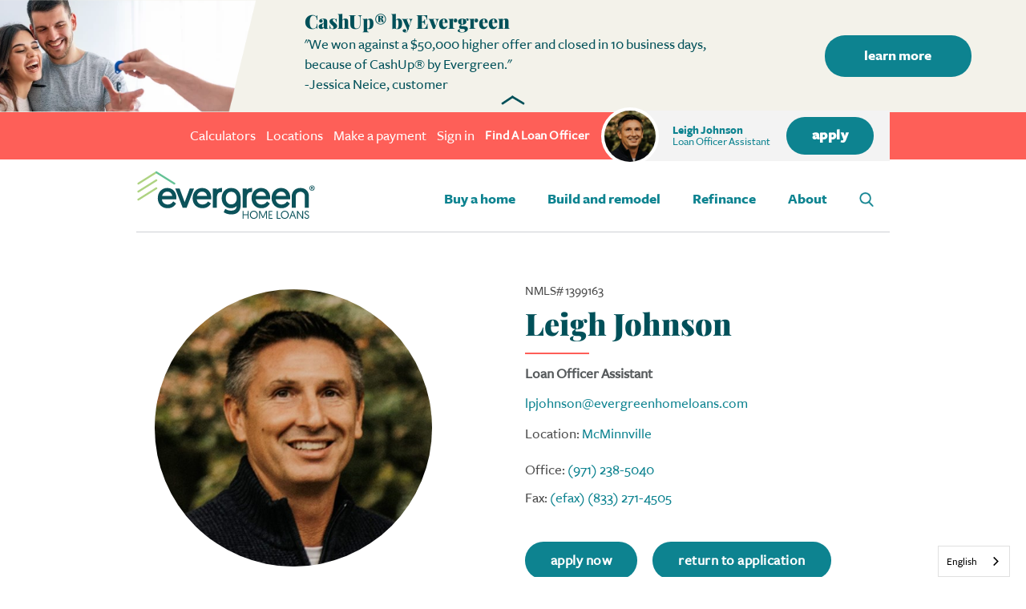

--- FILE ---
content_type: text/html; charset=utf-8
request_url: https://www.evergreenhomeloans.com/loan-officers/leigh-johnson
body_size: 20558
content:

<!DOCTYPE html>
<html lang="en">
<!--1/22/2026 11:22:35 PM-->
<head>
    

<title>Leigh Johnson | Loan Officer in McMinnville, OR | Evergreen Home Loans</title>   

<link rel="shortcut icon" href="https://www.evergreenhomeloans.com/favicon.ico" type="image/x-icon" />
<meta name="description" content="Find contact information and bio for Leigh Johnson, home loan officer at Evergreen Home Loans in McMinnville, OR." />

<meta name="keywords" content="Leigh Johnson Home Loan Officer in Lincoln, OR" />
<link rel="canonical" href="" />


<meta name="viewport" content="width=device-width, initial-scale=1, maximum-scale=1 user-scalable=no">
<meta http-equiv="X-UA-Compatible" content="IE=edge" />

    

    <!-- Google Tag Manager (Paste as high in the <head> as possible:) -->
          <script type="text/javascript">
        // create dataLayer
        window.dataLayer = window.dataLayer || [];
        function gtag() {
            dataLayer.push(arguments);
        }

          gtag('consent', 'default',{
  ad_storage: 'granted',
  analytics_storage: 'granted',
  functionality_storage: 'granted',
  personalization_storage: 'granted',
  security_storage: 'granted',
wait_for_update: 2000
});
gtag('consent', 'default',{
  ad_storage: 'denied',
  analytics_storage: 'denied',
  functionality_storage: 'granted',
  personalization_storage: 'denied',
  security_storage: 'granted',
  region: ['US-CA'],
wait_for_update: 2000
});
       

        // Enable ads data redaction by default [optional]
       // gtag("set", "ads_data_redaction", true);
    </script>
    <script type="text/javascript">
        // Google Tag Manager
        (function(w, d, s, l, i) {
            w[l] = w[l] || [];
            w[l].push({
                'gtm.start': new Date().getTime(),
                event: 'gtm.js'
            });
            var f = d.getElementsByTagName(s)[0],
                j = d.createElement(s),
                dl = l != 'dataLayer' ? '&l=' + l : '';
            j.async = true;
            j.src =
                'https://www.googletagmanager.com/gtm.js?id=' + i + dl;
            f.parentNode.insertBefore(j, f);
        })(window, document, 'script', 'dataLayer', 'GTM-NSXCNDX'); 
    </script>
    <!-- End Google Tag Manager -->




    <style type="text/css">*,:after,:before{box-sizing:border-box;outline:0;-webkit-touch-callout:none}*{margin:0;padding:0}.header{width:100%;background:linear-gradient(to left,#f3f2ea 56%,#fff 44%);position:relative;z-index:9999;padding:0 114px;margin:0 auto;padding:28px 0;position:relative;width:50%;display:flex;justify-content:flex-start;height:100%}i,svg{width:18px;height:18px;margin-right:15px}i,svg{margin-right:0}i,svg{width:12px;height:12px}.c-promotional-blade__inner{display:flex;position:relative;justify-content:center;color:#015059}.c-promotional-blade__inner p{margin-bottom:0;font-size:14px;font-family:FreightSans-Medium,Arial,sans-serif;padding:0 20px;padding:0}.angle_down{display:flex;justify-content:center;flex-direction:column;align-items:center}.fa-angle-up.open:before{content:"\f107"}.evergreen_img{height:140px;position:absolute;right:0;max-width:none;right:auto}.Blade_div p{color:#005059;font-size:18px;font-family:FreightSans-Medium;margin:0}.blade_button{background-color:#0d8390;color:#fff;border-top-right-radius:25px;border-bottom-right-radius:25px;border:none;border-top-left-radius:25px;border-bottom-left-radius:25px;width:183px;height:52px;font-size:18px;font-family:FreightSans-Bold}.main__container{width:100%;margin:auto;position:relative}.main__block{flex:0 0 25%;position:relative;clip-path:polygon(0 0,100% 0%,93% 100%,0% 100%);display:none;height:100%}.angles{display:none}.offer--text{text-align:center;margin:0}.center_dev:hover{text-decoration:none;color:#005059}.learn_show{display:none;font-size:14px}.mobile-offer{display:none}@media (max-width:768px){.learn_show{display:flex;font-weight:700;color:#0d8390;margin:0}.Blade_div p{padding-bottom:5px}.offer_p{}.right__block{}.main__block{display:none}.angle_up{display:block;height:auto}.Blade_div a{text-align:center}.c-promotional-blade__inner{text-align:center;font-size:20px;padding-top:10px}.c-promotional-blade{height:auto}.center__block{padding-top:10px}.angles_hide{display:none}.angle_down{padding-bottom:5px}.angles{display:flex;align-items:center;justify-content:center}Blade_div p{font-size:11px}.mobile-offer{display:block}.Blade_div .mobile-offer{font-size:14px;text-align:center}}@media (max-width:1024px){.main__block{display:none;flex:0 0 50%}.center__block{flex:0 0 70%}.angle_up{padding:0 25px 0 25px}.angle_down{padding-top:3px}.center_dev{text-align:left}.offer_p{text-align:left}.right__block{text-align:center}.offer--text{text-align:end}.center__block{flex:0 0 70%}}</style>
                        



                
                <meta property="og:locale" content="en_US" />
                <meta property="og:type" content="website" />
                <meta property="og:title" content="Leigh Johnson | Loan Officer in McMinnville, OR | Evergreen Home Loans" />
                <meta property="og:description" content="Find contact information and bio for Leigh Johnson, home loan officer at Evergreen Home Loans in McMinnville, OR." />
                <meta property="og:url" content="https://www.evergreenhomeloans.com/loan-officers/leigh-johnson" />
                <meta property="og:site_name" />
                <meta property='og:image' content='/media/3311/leigh-johnson-mcminnvile-or-loan-officer-evergreen-home-loans.jpg?anchor=center&mode=crop&width=1200&height=630&rnd=132943985190130000' />
                
                <meta name="twitter:card" content="summary_large_image" />
                <meta name="twitter:site" content="@" />
                <meta name="twitter:title" content="Leigh Johnson | Loan Officer in McMinnville, OR | Evergreen Home Loans">
                <meta name="twitter:description" content="Find contact information and bio for Leigh Johnson, home loan officer at Evergreen Home Loans in McMinnville, OR.">
                <meta name="twitter:image" content="/media/3311/leigh-johnson-mcminnvile-or-loan-officer-evergreen-home-loans.jpg?anchor=center&mode=crop&width=600&height=314&rnd=132943985190130000" />



    <link href="/bundles/styles/global.css?dt=202508131500" rel="stylesheet"/>

    



    
    <style>
        .grecaptcha-badge {
            visibility: hidden;
        }

        .recaptcha-disclaimer {
            font-size: 14px;
        }

        @media (max-width: 991px) {
            .umbraco-forms-form .row-fluid {
                -webkit-box-direction: normal !important;
                -webkit-flex-direction: column !important;
                -ms-flex-direction: column !important;
                flex-direction: column !important;
            }
        }

        @media (min-width: 992px) {
            .umbraco-forms-form .row-fluid .moreinfo {
                height: auto !important;
            }
        }
    </style>


    
    <link async href="/css/MS_master.css?dt=202508131500" rel="stylesheet" />
    <link href="/images/marquee-image-2.jpg" />
    <link href="/images/marquee-image-1.jpg" />
    <script src="/bundles/scripts/global.js?dt=202508131500"></script>



    
    <link rel="alternate" hreflang="en" href=https://www.evergreenhomeloans.com>
    <link rel="alternate" hreflang="es" href=https://es.evergreenhomeloans.com>
    <script type="text/javascript" src=https://cdn.weglot.com/weglot.min.js></script>
    <script>
        Weglot.initialize({
            api_key: 'wg_2591cf45fee10ef0f80a9c17f843f1d89'
        });
    </script>
    
</head>
<body class="t-loanOfficerDetailPage leigh_johnson   ">



    

    <!-- Google Tag Manager (Must be kept immediately after <body> -->
        <noscript><iframe src="//www.googletagmanager.com/ns.html?id=GTM-NSXCNDX" height="0" width="0" style="display:none;visibility:hidden"></iframe></noscript>
    <!-- End Google Tag Manager -->


            <!-- (componentPromotionalBlade) -->
    


            <!-- (componentNavigation) -->

<div class="ada-nav">
    <div class="container">
        <div class="upper-wrapper">
            <div class="accessibility-message ada-desktop">
              </div>
            <div class="upper-wrapper__container">
                <ul class="navbar-upper">


                    <li><a class="" href="/home-buyer-education-center/mortgage-calculators">Calculators</a></li>
                    <li><a class="" href="/offices">Locations</a></li>
                    <li><a class="" href="https://loansphereservicingdigital.bkiconnect.com/evergreenhomeloans/login" target="_blank">Make a payment</a></li>
                    <li>
                        <a href="#" class="drop-down-nav">Sign in</a>
                        <ul class="navbar-nested">
                                <li>
                                    <a class="" href="https://loansphereservicingdigital.bkiconnect.com/evergreenhomeloans/login" target="_blank">Loan Service Portal</a><br />
                                    <p>Your closed loan information, monthly payments and more.</p>
                                </li>
                                <li>
                                    <a class="" href="https://myapp.evergreenhomeloans.com/homehub/login" target="_blank">Loan Application Portal</a><br />
                                    <p>Complete your loan application or application-related tasks.</p>
                                </li>

                        </ul>
                    </li>
                                        <li class="nav-find-lo"><a class="btn btn-secondary menu-button" href="/find-a-loan-officer" data-event-category="CTA" data-event-name="call_to_action">find a loan officer</a></li>
                    <li class="nav-apply-loan"><a class="btn btn-secondary menu-button apply-now" href="https://apply.evergreenhomeloans.com/milestones?referrerId=kvanbergen%40evergreenhomeloans.com" data-event-category="CTA" data-event-name="call_to_action" target="_blank">apply for a loan</a></li>

                    
                </ul>
                    <div class="cp-loan-officer-shortcut">
        <div class="cp-loan-officer-shortcut__inner">
            <img src="" alt="" class="js-lo-image" />
            <div class="cp-loan-officer-shortcut__officer">

                <a href="#" class="js-lo-link">
                    <p class="name js-lo-name"><p>
                    <p class="title js-lo-title"></p>
                </a>
                <a href="#" class="js-lo-apply-link btn btn-primary apply-now" target="_blank">apply</a>
            </div>

        </div>
    </div>

            </div>
        </div>
    </div>
    <section class="banner">
        <div class="main__container">
            <div class="angle_up" id="learnMoreBanner">
                <div class="main__block">
                    <picture>
                        <source srcset="/media/3147/mask-group-1.png?format=webp" type="image/webp">
                        <source srcset="/media/3147/mask-group-1.png" type="image/jpeg">
                        <img class="evergreen_img lazyload" loading="lazy" src="/media/3147/mask-group-1.png" alt="">
                    </picture>
                </div>
                <div class="center__block Blade_div">
                    <a href="/cashup" class="center_dev">CashUp&#174; by Evergreen</a>
                    <p class="offer_p">
                        "We won against a $50,000 higher offer and closed in 10 business days, because of CashUp® by Evergreen."<br /> -Jessica Neice, customer
                    </p>
                    <p class="offer--text">
                        <picture>
                            <img src="/images/Down-carrot.svg" class="angles hw_carrot" onclick="showHideBanner(false)" alt="" />
                        </picture>
                        <picture>
                            <img src="/images/Up-carrot (1).svg" id="bup" class="angles_hide hw_carrot carrot-up" onclick="showHideBanner(false)" alt="" />
                        </picture>
                    </p>
                </div>
                <div class="right__block">
                    <a href="/cashup">
                        <button class="blade_button">learn more</button>
                    </a>
                </div>
            </div>
        </div>
        <div id="promotionalBlade" class="c-promotional-blade" data-hash="0" style="display:none">
            <div class="c-promotional-blade__inner mt-2">
                <p>
                    <span class="de-message"></span>
                    <a href="/cashup" class="">CashUp&#174; by Evergreen</a>
                </p>
            </div>
            <div class="angle_down">
                <p class="learn_show mb-0">learn more</p>
                <picture>
                    <img src="/images/Down-carrot.svg" class="angles_hide hw_carrot" onclick="showHideBanner(true)" />
                </picture>
                <picture>
                    <img src="/images/Up-carrot (1).svg" class="angles hw_carrot" onclick="showHideBanner(true)" />
                </picture>
            </div>
        </div>
    </section>
</div>
<div id="sticky-anchor"></div>
<nav id="sticky" class="navbar c-navigation no-marquee" role="navigation">
    <div class="top-navbar">
        <div class="container">
            <div class="navbar-header">
                <a href="/">
                    <picture>
                        <img class="mobile-logo" width="293" height="85" src="/images/EHL_Logo_White.svg" alt="Evergreen Home Loans" />
                    </picture>

                </a>
                <button type="button" class="navbar-toggle collapsed" data-toggle="collapse" data-target="#navbar" aria-expanded="false">
                    <span class="sr-only">Toggle navigation</span>
                    <span class="icon-bar top-bar"></span>
                    <span class="icon-bar middle-bar"></span>
                    <span class="icon-bar bottom-bar"></span>
                </button>
            </div>
        </div>
    </div>

    <div class="main-nav-container">
        <div class="container mobile">

            <div class="navbar-wrap collapse navbar-collapse" id="navbar">


                <a class="navbar-brand" href="/">
                    <picture>
                        <img class="nav-logo white nav-logo-white" src="/images/EHL_Logo_White.svg" alt="Evergreen Home Loans" />
                    </picture>

                    <picture>
                        <img class="nav-logo nav-logo-dark" src="/images/EHL_logo.svg" alt="Evergreen Home Loans" />
                    </picture>

                </a>

                <form action="/search" method="GET" class="search-mobile hidden-sm hidden-md hidden-lg">
                    <input type="text" class="form-control" name="q" value="" placeholder="Search" />
                    <button href="#">
                        <picture>

                            <source srcset="/font-image/search.png?format=webp" type="image/webp">
                            <source srcset="/font-image/search.png" type="image/jpeg">
                            <img src="/font-image/search.png" height="18" width="18" />
                        </picture>

                    </button>

                </form>
                <ul class="nav navbar-nav mobile-nav">
                    <li class="dropdown">
                        <a href="#" class="dropdown-toggle" data-toggle="dropdown">Buy a home </a>



                        <ul class="dropdown-menu megamenu row mobile-dropdown">
                            
                            

                            <li class="">
                                <a href="/buy-a-home/first-time-home-buyer">First-time homebuyer</a>
                            </li>
                            <li class="">
                                <a href="/buy-a-home/buying-a-second-home">Repeat homebuyer</a>
                            </li>
                            <li class="">
                                <a href="/buy-a-home/buying-a-home">Home buying process</a>
                            </li>
                            <li class="">
                                <a href="/buy-a-home/mortgage-loans">Home loans</a>
                            </li>
                            <li class="">
                                <a href="/cashup">CashUp™ by Evergreen</a>
                            </li>

                            


                        </ul>


                        <ul class="dropdown-menu megamenu row col-count-2 hidden-xs desktop-dropdown">
                            <li class="container flyout-panel">
                                <div class="row">
                                    <div class="flyout-wrap">
                                        
                                        <div class="col-sm-12 col-md-8 flyout-panel__links">
                                            <div class="row">
                                                <div class="flyout-panel__link-group col-sm-3">
                                                    <ul>
                                                        <li class="menu-overview">
                                                            <a class="link-headline" href="/buy-a-home/first-time-home-buyer">First-time homebuyer</a>

                                                            <a class="link-description" href="/buy-a-home/first-time-home-buyer">Gain a competitive advantage. </a>

                                                        </li>
                                                    </ul>
                                                </div>
                                                <div class="flyout-panel__link-group col-sm-3">
                                                    <ul>
                                                        <li class="menu-overview">
                                                            <a class="link-headline" href="/buy-a-home/buying-a-second-home">Repeat homebuyer</a>

                                                            <a class="link-description" href="/buy-a-home/buying-a-second-home">Close faster with a seller guarantee. </a>

                                                        </li>
                                                    </ul>
                                                </div>
                                                <div class="flyout-panel__link-group col-sm-3">
                                                    <ul>
                                                        <li class="menu-overview">
                                                            <a class="link-headline" href="/buy-a-home/buying-a-home">Home buying process</a>

                                                            <a class="link-description" href="/buy-a-home/buying-a-home">Discover the Evergreen difference.</a>

                                                        </li>
                                                    </ul>
                                                </div>
                                            </div>
                                            <div class="row">
                                                <div class="flyout-panel__link-group col-sm-3">
                                                    <ul>
                                                        <li class="menu-overview">
                                                            <a class="link-headline" href="/buy-a-home/mortgage-loans">Home loans</a>

                                                            <a class="link-description" href="/buy-a-home/mortgage-loans">Find a loan that’s ideal for you.</a>

                                                        </li>
                                                    </ul>
                                                </div>
                                                <div class="flyout-panel__link-group col-sm-3">
                                                    <ul>
                                                        <li class="menu-overview">
                                                            <a class="link-headline" href="/cashup">CashUp™ by Evergreen</a>

                                                            <a class="link-description" href="/cashup">Turn your offer into cash.</a>

                                                        </li>
                                                    </ul>
                                                </div>
                                            </div>
                                            
                                        </div>



                                        <div class="col-md-4 c-callout flyout-panel__callout hidden-sm">
                                            <div class="menu-callout">
                                                <picture>
                                                    <img class="circle lazyload" loading="lazy" src="/media/1464/showyourkeys_arrie.jpg?anchor=center&amp;mode=crop&amp;width=155&amp;height=155&amp;rnd=131677514127370000" />
                                                </picture>
                                                <div class="menu-callout-copy">
                                                    <img class="brand-mark" src="/images/icons/evergreen-mark-svg.svg" />
                                                    <h3>Smooth pathway</h3>
                                                                                                        <p>First-time buyers need the experience of a pro.</p>
                                                    <a href="">Read this story <i class="fas fa-angle-right"></i></a>
                                                </div>
                                            </div>
                                        </div>
                                    </div>
                                </div>
                            </li>
                        </ul>
                    </li>
                    <li class="dropdown">
                        <a href="#" class="dropdown-toggle" data-toggle="dropdown">Build and remodel </a>



                        <ul class="dropdown-menu megamenu row mobile-dropdown">
                            
                            

                            <li class="">
                                <a href="/build-and-improvement/build-a-home">Build your home</a>
                            </li>
                            <li class="">
                                <a href="/build-and-improvement/home-construction-process">Construction process</a>
                            </li>
                            <li class="">
                                <a href="/build-and-improvement/construction-loans">Construction loans</a>
                            </li>

                            


                        </ul>


                        <ul class="dropdown-menu megamenu row col-count-2 hidden-xs desktop-dropdown">
                            <li class="container flyout-panel">
                                <div class="row">
                                    <div class="flyout-wrap">
                                        
                                        <div class="col-sm-12 col-md-8 flyout-panel__links">
                                            <div class="row">
                                                <div class="flyout-panel__link-group col-sm-3">
                                                    <ul>
                                                        <li class="menu-overview">
                                                            <a class="link-headline" href="/build-and-improvement/build-a-home">Build your home</a>

                                                            <a class="link-description" href="/build-and-improvement/build-a-home">Make your dream home come true.</a>

                                                        </li>
                                                    </ul>
                                                </div>
                                                <div class="flyout-panel__link-group col-sm-3">
                                                    <ul>
                                                        <li class="menu-overview">
                                                            <a class="link-headline" href="/build-and-improvement/home-construction-process">Construction process</a>

                                                            <a class="link-description" href="/build-and-improvement/home-construction-process">Understand the whole process from A to Z.</a>

                                                        </li>
                                                    </ul>
                                                </div>
                                                <div class="flyout-panel__link-group col-sm-3">
                                                    <ul>
                                                        <li class="menu-overview">
                                                            <a class="link-headline" href="/build-and-improvement/construction-loans">Construction loans</a>

                                                            <a class="link-description" href="/build-and-improvement/construction-loans">Explore loan solutions for your project.</a>

                                                        </li>
                                                    </ul>
                                                </div>
                                            </div>
                                            
                                        </div>



                                        <div class="col-md-4 c-callout flyout-panel__callout hidden-sm">
                                            <div class="menu-callout">
                                                <picture>
                                                    <img class="circle lazyload" loading="lazy" src="/media/1564/gettyimages-184088184_medium.jpg?anchor=center&amp;mode=crop&amp;width=155&amp;height=155&amp;rnd=131681013118570000" />
                                                </picture>
                                                <div class="menu-callout-copy">
                                                    <img class="brand-mark" src="/images/icons/evergreen-mark-svg.svg" />
                                                    <h3>Looking at a fixer upper?</h3>
                                                                                                        <p>A renovation loan could be right for you.</p>
                                                    <a href="/evergreen-insights/posts/time-for-a-fixer-upper-a-renovation-loan-could-be-right-for-you">See story <i class="fas fa-angle-right"></i></a>
                                                </div>
                                            </div>
                                        </div>
                                    </div>
                                </div>
                            </li>
                        </ul>
                    </li>
                    <li class="dropdown">
                        <a href="#" class="dropdown-toggle" data-toggle="dropdown">Refinance </a>



                        <ul class="dropdown-menu megamenu row mobile-dropdown">
                            
                            

                            <li class="">
                                <a href="/refinance/when-to-refinance">Why refinance</a>
                            </li>
                            <li class="">
                                <a href="/refinance/mortgage-refinance-process">Refinance process</a>
                            </li>
                            <li class="">
                                <a href="/refinance/home-loan-refinance">Refinance loans</a>
                            </li>

                            


                        </ul>


                        <ul class="dropdown-menu megamenu row col-count-2 hidden-xs desktop-dropdown">
                            <li class="container flyout-panel">
                                <div class="row">
                                    <div class="flyout-wrap">
                                        
                                        <div class="col-sm-12 col-md-8 flyout-panel__links">
                                            <div class="row">
                                                <div class="flyout-panel__link-group col-sm-3">
                                                    <ul>
                                                        <li class="menu-overview">
                                                            <a class="link-headline" href="/refinance/when-to-refinance">Why refinance</a>

                                                            <a class="link-description" href="/refinance/when-to-refinance">Find out if the time is right to refinance.</a>

                                                        </li>
                                                    </ul>
                                                </div>
                                                <div class="flyout-panel__link-group col-sm-3">
                                                    <ul>
                                                        <li class="menu-overview">
                                                            <a class="link-headline" href="/refinance/mortgage-refinance-process">Refinance process</a>

                                                            <a class="link-description" href="/refinance/mortgage-refinance-process">Be prepared and close on time.</a>

                                                        </li>
                                                    </ul>
                                                </div>
                                                <div class="flyout-panel__link-group col-sm-3">
                                                    <ul>
                                                        <li class="menu-overview">
                                                            <a class="link-headline" href="/refinance/home-loan-refinance">Refinance loans</a>

                                                            <a class="link-description" href="/refinance/home-loan-refinance">Learn about refinance loan solutions. </a>

                                                        </li>
                                                    </ul>
                                                </div>
                                            </div>
                                            
                                        </div>



                                        <div class="col-md-4 c-callout flyout-panel__callout hidden-sm">
                                            <div class="menu-callout">
                                                <picture>
                                                    <img class="circle lazyload" loading="lazy" src="/media/1567/gettyimages-635876724_super.jpg?center=0.325,0.49833333333333335&amp;mode=crop&amp;width=155&amp;height=155&amp;rnd=131681079146600000" />
                                                </picture>
                                                <div class="menu-callout-copy">
                                                    <img class="brand-mark" src="/images/icons/evergreen-mark-svg.svg" />
                                                    <h3>Know what terms you want? </h3>
                                                                                                        <p>Tell us about it. </p>
                                                    <a href="/find-a-loan-officer">Find a loan officer <i class="fas fa-angle-right"></i></a>
                                                </div>
                                            </div>
                                        </div>
                                    </div>
                                </div>
                            </li>
                        </ul>
                    </li>
                    <li class="dropdown">
                        <a href="#" class="dropdown-toggle" data-toggle="dropdown">About </a>



                        <ul class="dropdown-menu megamenu row mobile-dropdown">
                            
                            

                            <li class="">
                                <a href="/why-evergreen/our-promise">Our promise</a>
                            </li>
                            <li class="">
                                <a href="/why-evergreen/showyourkeys">Customer stories</a>
                            </li>
                            <li class="">
                                <a href="/evergreen-insights">Blog</a>
                            </li>
                            <li class="">
                                <a href="/why-evergreen/why-choose">Company</a>
                            </li>
                            <li class="">
                                <a href="/why-evergreen/leadership">Leadership</a>
                            </li>
                            <li class="">
                                <a href="/why-evergreen/mortgage-jobs">Careers</a>
                            </li>

                            


                        </ul>


                        <ul class="dropdown-menu megamenu row col-count-2 hidden-xs desktop-dropdown">
                            <li class="container flyout-panel">
                                <div class="row">
                                    <div class="flyout-wrap">
                                        
                                        <div class="col-sm-12 col-md-8 flyout-panel__links">
                                            <div class="row">
                                                <div class="flyout-panel__link-group col-sm-3">
                                                    <ul>
                                                        <li class="menu-overview">
                                                            <a class="link-headline" href="/why-evergreen/our-promise">Our promise</a>

                                                            <a class="link-description" href="/why-evergreen/our-promise">Learn about “On Time and as Promised®.”</a>

                                                        </li>
                                                    </ul>
                                                </div>
                                                <div class="flyout-panel__link-group col-sm-3">
                                                    <ul>
                                                        <li class="menu-overview">
                                                            <a class="link-headline" href="/why-evergreen/showyourkeys">Customer stories</a>

                                                            <a class="link-description" href="/why-evergreen/showyourkeys">Read homeowner success stories. </a>

                                                        </li>
                                                    </ul>
                                                </div>
                                                <div class="flyout-panel__link-group col-sm-3">
                                                    <ul>
                                                        <li class="menu-overview">
                                                            <a class="link-headline" href="/evergreen-insights">Blog</a>

                                                            <a class="link-description" href="/evergreen-insights">Gain insight and get advice from experts.</a>

                                                        </li>
                                                    </ul>
                                                </div>
                                            </div>
                                            <div class="row">
                                                <div class="flyout-panel__link-group col-sm-3">
                                                    <ul>
                                                        <li class="menu-overview">
                                                            <a class="link-headline" href="/why-evergreen/why-choose">Company</a>

                                                            <a class="link-description" href="/why-evergreen/why-choose">Read about the inspiration that started it all.</a>

                                                        </li>
                                                    </ul>
                                                </div>
                                                <div class="flyout-panel__link-group col-sm-3">
                                                    <ul>
                                                        <li class="menu-overview">
                                                            <a class="link-headline" href="/why-evergreen/leadership">Leadership</a>

                                                            <a class="link-description" href="/why-evergreen/leadership">Meet our experienced and passionate team.</a>

                                                        </li>
                                                    </ul>
                                                </div>
                                                <div class="flyout-panel__link-group col-sm-3">
                                                    <ul>
                                                        <li class="menu-overview">
                                                            <a class="link-headline" href="/why-evergreen/mortgage-jobs">Careers</a>

                                                            <a class="link-description" href="/why-evergreen/mortgage-jobs">See why we’re one of the top places to work. </a>

                                                        </li>
                                                    </ul>
                                                </div>
                                            </div>
                                            
                                        </div>



                                        <div class="col-md-4 c-callout flyout-panel__callout hidden-sm">
                                            <div class="menu-callout">
                                                <picture>
                                                    <img class="circle lazyload" loading="lazy" src="/media/2703/home-buyer-education-center-evergreen-home-loans.jpg?anchor=center&amp;mode=crop&amp;width=155&amp;height=155&amp;rnd=132082743276900000" />
                                                </picture>
                                                <div class="menu-callout-copy">
                                                    <img class="brand-mark" src="/images/icons/evergreen-mark-svg.svg" />
                                                    <h3>Home Buyer Education Center</h3>
                                                                                                        <p>What’s a loan-to-value ratio? Or mortgage insurance? Find out.</p>
                                                    <a href="/home-buyer-education-center">Learn more <i class="fas fa-angle-right"></i></a>
                                                </div>
                                            </div>
                                        </div>
                                    </div>
                                </div>
                            </li>
                        </ul>
                    </li>

                    <li class="dropdown hidden-xs search-container">
                        <a id="navigationSearch" href="#" class="search-btn">
                            <picture>
                                <source srcset="/font-image/search.png?format=webp" type="image/webp">
                                <source srcset="/font-image/search.png" type="image/jpeg">
                                <img id="btn1" class="search_img" src="/font-image/search.png" height="18" width="18" />
                            </picture>
                            <span class="cross" id="btn2" style="display: none;">&#x2716;</span>
                        </a>
                        <div class='search-panel'>
                            <form class="form-group" action="/search" method="GET">

                                <input type="text" class="form-control" name="q" value="" placeholder="Start your search" />
                                <button type="submit" class="btn btn-primary">go</button>
                            </form>
                        </div>
                    </li>

                    <li class="visible-xs no-dropdown"><a class="" href="/home-buyer-education-center/mortgage-calculators">Calculators</a></li>
                    <li class="visible-xs no-dropdown"><a class="" href="/offices">Locations</a></li>
                    <li class="visible-xs no-dropdown"><a class="" href="/find-a-loan-officer">Find a loan officer</a></li>
                    <li class="visible-xs no-dropdown"><a class="" href="https://loansphereservicingdigital.bkiconnect.com/evergreenhomeloans/login" target="_blank">Make a payment</a></li>
                    <li class="visible-xs no-dropdown"><a class="" href="https://loansphereservicingdigital.bkiconnect.com/evergreenhomeloans/login" target="_blank">My Evergreen closed loan</a></li>
                    <li class="visible-xs no-dropdown"><a class="" href="https://myapp.evergreenhomeloans.com/homehub/login" target="_blank">My application in process</a></li>


                    

                </ul>


            </div>

        </div>
    </div>
</nav>



    <main role="main" class="no-marquee ehl">
        




<div class="p-loan-officer-detail-no-marquee">

    <div class="container">
        <div class="loan-officer-container">
            <div class="loan-officer-agent">
                <div class="loan-officer-agent__container clearfix">
                    <div class="loan-officer-agent__image col-lg-4 col-md-5">
                        <div class="loan-officer-agent__image__container">
                            <picture>
                                
                                <img class="img-responsive loan-officer" src="/media/3311/leigh-johnson-mcminnvile-or-loan-officer-evergreen-home-loans.jpg?anchor=center&amp;mode=crop&amp;width=475&amp;height=475&amp;rnd=132943985190130000" alt="Leigh Johnson" height="475" width="475" />
                            </picture>
                           
                        </div>
                    </div>
                    <div class="loan-officer-agent__copy col-md-6 col-lg-7 col-md-offset-1">
                            <p class="nmls">NMLS# 1399163  </p>
                        <div class="fullName">
                            <h1 class="headline">
                                Leigh Johnson 
                               
                            </h1>

                            <div class="line"></div>
                            <p class="title">Loan Officer Assistant</p>


                            <p><a class="email" href="mailto:lpjohnson@evergreenhomeloans.com" target="_top">lpjohnson@evergreenhomeloans.com</a></p>
                                <p>Location: <a href="/offices/mcminnville-oregon">McMinnville</a></p>

                            <div class="col-xs-12 phone-numbers">
                                                                    <span class="office">Office: <a href="tel:(971) 238-5040">(971) 238-5040</a></span>
                                                                    <span class="phone">Fax: <a href="tel:(efax) (833) 271-4505">(efax) (833) 271-4505</a></span>
                            </div>

                            <div class="col-xs-12 ctas no-padding">



                                <a href="https://apply.evergreenhomeloans.com/milestones?referrerId=kvanbergen%40evergreenhomeloans.com" class="btn btn-primary apply-now" target="_blank">apply now</a>
                                    <a href="https://evergreenhomeloans.mymortgage-online.com/" class="btn btn-primary" target="_blank">return to application</a>
                                <a href="https://www.evergreenhomeloans.com/loan-officers/leigh-johnson#get-in-touch" class="btn btn-primary">get in touch</a>

                            </div>



                            <div class="col-xs-12 no-padding">
                                <ul class="share-links">
                                                                                                                                                
                                    <li><a class="share" target="_top" href="mailto:?subject=A Loan Officer from Evergreen Home Loans has been shared.&body=Loan Officer Leigh Johnson  has been shared with you. Check them out at https://www.evergreenhomeloans.com/loan-officers/leigh-johnson.">Share</a></li>
                                </ul>
                            </div>

                        </div>
                    </div>
                </div>
            </div>

            <div class="col-lg-4 col-md-5"></div>

            <div class="loan-officer-details col-md-6 col-lg-7 col-md-offset-1">
                <p>I’m proud to be a part of Evergreen Home Loans, your neighborhood lender for over 30 years. Our roots are in the communities we serve and this differentiates us from most lenders. Helping people secure home financing is the only thing we do and we promise to go the extra distance for you.</p>
<p>My focus is on helping you obtain a loan that is affordable and allows you to achieve your goals. Plus, I’ll keep you informed every step of the way. More importantly, I can get started online, in-person or over the phone. I want to work on your schedule — when it’s most convenient for you.</p>
<p>Whether you are purchasing or refinancing, I value your business. What’s important to me is having your best interest at heart. I look forward to helping you reach your home financing goals.</p>



                    <div class="col-sm-5 col-md-8 col-lg-5 mortgage-calculator no-padding">
                        <a href="/home-buyer-education-center/mortgage-calculators" class="btn btn-primary">Calculators</a>
                    </div>
            </div>
        </div>
    </div>
</div>
<script>
    $(document).ready(function () {
        $('.flyout-btn .select-btn').on('click', function () {
            $(this).children('span').toggleClass('arrow-up')
            $(this).next('.flyout-links').toggleClass('d-block')
            $(this).children('span').toggleClass('arrow-down')
        })
    })

</script>

    <div class="umb-grid">
                <div class="grid-section">
                </div>
    </div>





<div class="c-office-contact-blade" id="get-in-touch">
    <div class="container coral-line-top">
        <div class="c-office-contact-blade__wrapper">
            <div class="c-office-contact-blade__form">
                <div id="umbraco_form_3bf4315dd83344bb859d429c1d945adc" class="umbraco-forms-form loanofficercontactform umbraco-forms-contact">

<form action="/loan-officers/leigh-johnson" enctype="multipart/form-data" method="post"><input name="__RequestVerificationToken" type="hidden" value="xtESejizBOdgVMlanDDSHo_UvQ--7paFLZsYGVeOms7EXnpArAy2ANskFdfZvjV0tbIOiTYYS6FNkerdFE1YAHiAYZYwfh6H42UT7g_hINk1" /><input data-val="true" data-val-required="The FormId field is required." name="FormId" type="hidden" value="3bf4315d-d833-44bb-859d-429c1d945adc" /><input name="FormName" type="hidden" value="Loan Officer Contact Form" /><input data-val="true" data-val-required="The RecordId field is required." name="RecordId" type="hidden" value="00000000-0000-0000-0000-000000000000" /><input name="PreviousClicked" type="hidden" value="" /><input name="Theme" type="hidden" value="contact" />            <input type="hidden" name="FormStep" value="0" />
            <input type="hidden" name="RecordState" value="[base64]" />





<div class="umbraco-forms-page">

        <h4 class="umbraco-forms-caption">Get in Touch</h4>



        <fieldset class="umbraco-forms-fieldset" id="0d6aa0e1-5231-4557-9534-37a03bf0bf8b">


            <div class="row-fluid">

                    <div class="umbraco-forms-container col-md-6">

                            <div class=" umbraco-forms-field name shortanswer mandatory" >

                                    <label for="7def530a-3f76-4948-89ff-8bfdb82af551" class="umbraco-forms-label">
                                        Name                                                        <span class="umbraco-forms-indicator">*</span>
                                    </label>


                                <div class="umbraco-forms-field-wrapper">

                                    
<input type="text" name="7def530a-3f76-4948-89ff-8bfdb82af551" id="7def530a-3f76-4948-89ff-8bfdb82af551" data-umb="7def530a-3f76-4948-89ff-8bfdb82af551" class="text " value="" maxlength="255"
       

  data-val="true"   
  data-val-required="Please provide a value for Name"   
  data-val-regex="No html or scripts allowed in text." data-val-regex-pattern="^[^<>]+$"    />





<span class="field-validation-valid" data-valmsg-for="7def530a-3f76-4948-89ff-8bfdb82af551" data-valmsg-replace="true"></span>
                                </div>

                            </div>
                            <div class=" umbraco-forms-field email shortanswer mandatory alternating" >

                                    <label for="2d0a864e-985f-4280-c2f6-38c747fb7595" class="umbraco-forms-label">
                                        Email                                                        <span class="umbraco-forms-indicator">*</span>
                                    </label>


                                <div class="umbraco-forms-field-wrapper">

                                    
<input type="text" name="2d0a864e-985f-4280-c2f6-38c747fb7595" id="2d0a864e-985f-4280-c2f6-38c747fb7595" data-umb="2d0a864e-985f-4280-c2f6-38c747fb7595" class="text " value="" maxlength="255"
       

  data-val="true"   
  data-val-required="Please provide a value for Email"   
  data-val-regex="No html or scripts allowed in text." data-val-regex-pattern="^[^<>]+$"    />





<span class="field-validation-valid" data-valmsg-for="2d0a864e-985f-4280-c2f6-38c747fb7595" data-valmsg-replace="true"></span>
                                </div>

                            </div>
                            <div class=" umbraco-forms-field phone shortanswer" >

                                    <label for="b7519880-4eac-4033-cca9-33f609f42b81" class="umbraco-forms-label">
                                        Phone                                     </label>


                                <div class="umbraco-forms-field-wrapper">

                                    
<input type="text" name="b7519880-4eac-4033-cca9-33f609f42b81" id="b7519880-4eac-4033-cca9-33f609f42b81" data-umb="b7519880-4eac-4033-cca9-33f609f42b81" class="text " value="" maxlength="255"
       

  data-val="true"   

  data-val-regex="No html or scripts allowed in text." data-val-regex-pattern="^[^<>]+$"    />





<span class="field-validation-valid" data-valmsg-for="b7519880-4eac-4033-cca9-33f609f42b81" data-valmsg-replace="true"></span>
                                </div>

                            </div>
                            <div class=" umbraco-forms-field iwantto dropdown alternating" >

                                    <label for="94c1a525-c319-46cc-81f7-efac243265c3" class="umbraco-forms-label">
                                        I want to                                     </label>


                                <div class="umbraco-forms-field-wrapper">

                                    
<select class=""
        name="94c1a525-c319-46cc-81f7-efac243265c3"
        id="94c1a525-c319-46cc-81f7-efac243265c3"
        data-umb="94c1a525-c319-46cc-81f7-efac243265c3"
                        >
        <option value=""></option>
            <option value="Buy a home" >Buy a home</option>
        <option value="Build a home" >Build a home</option>
        <option value="Refinance" >Refinance</option>
        <option value="Other" >Other</option>
</select>


<span class="field-validation-valid" data-valmsg-for="94c1a525-c319-46cc-81f7-efac243265c3" data-valmsg-replace="true"></span>
                                </div>

                            </div>

                    </div>
                    <div class="umbraco-forms-container col-md-6">

                            <div class=" umbraco-forms-field moreinfo longanswer" >

                                    <label for="6bbcd617-8db6-4dda-deda-52af3e84264b" class="umbraco-forms-label">
                                        More info                                     </label>


                                <div class="umbraco-forms-field-wrapper">

                                    
<textarea class=""
          name="6bbcd617-8db6-4dda-deda-52af3e84264b"
          id="6bbcd617-8db6-4dda-deda-52af3e84264b"
          data-umb="6bbcd617-8db6-4dda-deda-52af3e84264b"
          rows="2"
          cols="20"
          


  data-val="true"  

  data-val-regex="Cannot be longer than 250 characters and cannot contain HTML." data-val-regex-pattern="^[^<>]{1,250}$"  ></textarea>



<span class="field-validation-valid" data-valmsg-for="6bbcd617-8db6-4dda-deda-52af3e84264b" data-valmsg-replace="true"></span>
                                </div>

                            </div>
                            <div class=" umbraco-forms-field loanofficer hidden alternating" >



                                <div class="umbraco-forms-field-wrapper">

                                    <input type="hidden" name="b5bee17a-8764-4bd8-a395-bdb21efd63fa" id="b5bee17a-8764-4bd8-a395-bdb21efd63fa" data-umb="b5bee17a-8764-4bd8-a395-bdb21efd63fa" class="hidden" value=""/>




<span class="field-validation-valid" data-valmsg-for="b5bee17a-8764-4bd8-a395-bdb21efd63fa" data-valmsg-replace="true"></span>
                                </div>

                            </div>
                            <div class=" umbraco-forms-field pagename hidden" >



                                <div class="umbraco-forms-field-wrapper">

                                    <input type="hidden" name="cb4730d9-0703-4beb-dd9b-c7088ffb58d7" id="cb4730d9-0703-4beb-dd9b-c7088ffb58d7" data-umb="cb4730d9-0703-4beb-dd9b-c7088ffb58d7" class="hidden" value="Leigh Johnson"/>




<span class="field-validation-valid" data-valmsg-for="cb4730d9-0703-4beb-dd9b-c7088ffb58d7" data-valmsg-replace="true"></span>
                                </div>

                            </div>
                            <div class=" umbraco-forms-field captcha recaptchav3withscore alternating" >



                                <div class="umbraco-forms-field-wrapper">

                                            <input type="hidden" id="3219d584-fd3c-423c-eb21-9ac28e89d6df" name="g-recaptcha-response" />
        <div class="umbraco-forms-recaptcha-v3-config"
             style="display: none"
             data-id="3219d584-fd3c-423c-eb21-9ac28e89d6df"
             data-site-key="6LfCBqoqAAAAAOgOe59WbofUZv1preXZxpeLjx05"></div>
        <p class="recaptcha-disclaimer">
            This site is protected by reCAPTCHA and the Google
            <a class="primary-color" href="https://policies.google.com/privacy">Privacy Policy</a> and
            <a class="primary-color" href="https://policies.google.com/terms">Terms of Service</a> apply.
        </p>



<span class="field-validation-valid" data-valmsg-for="3219d584-fd3c-423c-eb21-9ac28e89d6df" data-valmsg-replace="true"></span>
                                </div>

                            </div>

                    </div>
            </div>

        </fieldset>

    <div style="display: none" aria-hidden="true">
        <input type="text" name="3bf4315dd83344bb859d429c1d945adc" />
    </div>


    <div class="umbraco-forms-navigation row-fluid">

        <div class="col-md-12">
                <input type="submit" 
                       class="btn btn-primary" 
                       value="submit" 
                       name="__next" data-umb="submit-forms-form" />
        </div>
    </div>
</div>


<input name="ufprt" type="hidden" value="[base64]" /></form>

        



<div class="umbraco-forms-form-config"
     style="display: none"
     data-id="3bf4315dd83344bb859d429c1d945adc"
     data-serialized-page-button-conditions="{}"
     data-serialized-fieldset-conditions="{}"
     data-serialized-field-conditions="{}"
     data-serialized-fields-not-displayed="{}"
     data-trigger-conditions-check-on="change"></div>


<script type='application/javascript' src='https://www.google.com/recaptcha/api.js?render=6LfCBqoqAAAAAOgOe59WbofUZv1preXZxpeLjx05' defer='defer'></script><script type='application/javascript' src='/App_Plugins/UmbracoForms/Assets/recaptcha.v3.init.min.js' defer='defer'></script><script type='application/javascript' src='/App_Plugins/UmbracoForms/Assets/themes/default/umbracoforms.min.js' defer='defer'></script><link rel='stylesheet' href='/App_Plugins/UmbracoForms/Assets/Themes/Default/style.css' />    </div>
            </div>
        </div>
    </div>


<div class="tp-office-location-map">
    <div class="container">
        <div class="tp-office-location-map__wrapper">
            <div class="row">
                <div class="col-md-6">
                    <div class="tp-office-location-map__wrapper__map">
                        <iframe scrolling="no" style="" frameborder="0" loading="lazy" src="https://www.google.com/maps/embed/v1/place?key=AIzaSyD5nmRgPAJG-2HmWHOq825HZ9tNOMwun3o&amp;q=1006+NE+Third+Street%2c+Suite+B%2c+McMinnville%2c+Oregon+97128&amp;zoom=11" marginwidth="0" marginheight="0" class="iframe-class"></iframe>
                    </div>
                </div>
                <div class="col-md-6">
                    <div class="tp-office-location-map__wrapper__address">
                        <h3>Office Address</h3>
                        <p>
                            1006 NE Third Street, Suite B<br />
                            McMinnville, Oregon 97128
                        </p>
                        <p><b>Monday:</b> 9:00 am – 5:00 pm<br />
<b>Tuesday:</b> 9:00 am – 5:00 pm<br />
<b>Wednesday:</b> 9:00 am – 5:00 pm<br />
<b>Thursday:</b> 9:00 am – 5:00 pm<br />
<b>Friday:</b> 9:00 am – 5:00 pm<br />
<b>Saturday:</b> Closed<br />
<b>Sunday:</b> Closed</p>
                        <a class="btn btn-secondary" target="_blank" href="https://www.google.com/maps/dir//1006+NE+Third+Street%2c+Suite+B%2c+McMinnville%2c+Oregon+97128">get directions</a>
                    </div>
                </div>
            </div>
        </div>
    </div>
</div>
</div>
<div class="container padding-lg-def-lg-def margin-gl-def-lg-def">
    <div class="row">
            <div class="col-md-6">
                

<div class="c-background-tile lazyload" style=background-image:url(&#39;/media/2025/917659938.jpg?height=400&amp;format=webp&#39;); type="image/webp" loading="lazy">
    <div class="c-background-tile__overlay"></div>
    <div class="c-background-tile__content">
        <h6>Understand the process.</h6>
        <h2>Home Buying</h2>
            <a href="/buy-a-home/buying-a-home" class="btn">learn more</a>
    </div>
</div>
            </div>
            <div class="col-md-6">
                

<div class="c-background-tile lazyload" style=background-image:url(&#39;/media/1989/457207699.jpg?height=400&amp;format=webp&#39;); type="image/webp" loading="lazy">
    <div class="c-background-tile__overlay"></div>
    <div class="c-background-tile__content">
        <h6>Find the right solution.</h6>
        <h2>Home Loans</h2>
            <a href="/buy-a-home/mortgage-loans" class="btn">learn more</a>
    </div>
</div>
            </div>
    </div>
</div>




                <!-- (componentListFooter) -->

    <footer class="c-list-footer" role="contentinfo">
        <div class="container">
            <div class="row">
                <div class="col-sm-4 col-lg-3">
                    <a class="c-list-footer__logo" href="/">
                        <picture>
                            <img class="img-responsive" width="293" height="85" src="/images/EHL_Logo_White.svg" alt="Evergreen Home Loans">
                        </picture>
                        
                    </a>
                    <div class="c-list-footer__copy">
                        <p><strong>Home Office</strong></p>
<p>15405 SE 37th Street, Suite 200<br>Bellevue, WA 98006</p>
<p><strong><br>Talk to an expert toll-free:<br></strong><a href="tel:8772422014" class="phone-number">877-242-2014</a></p>
<p>Fax: +1 425-974-8599<br>Hours: 8:00 a.m.–5:00 p.m. Pacific time</p>
<p><br>Loan Servicing correspondence, errors or request for information should be sent to;<br>Evergreen Home Loans <br><a href="tel:8772425421" class="phone-number">(877) 242-5421</a> <br>4500 S Lakeshore Dr. Suite 695 <br>Tempe, AZ 85282</p>
<p>For HELOC information visit: <a rel="noopener" href="https://evergreenheloc.com/" target="_blank">evergreenheloc.com</a></p>
<p> </p>
<p><a href="/fraud-alert" title="Fraud Alert">Fraud Alert</a></p>

                    </div>
                </div>
                <div class="col-sm-8 col-md-6 col-md-push-2 col-lg-push-3">

                    <div class="c-list-footer__main-links">
                        <div class="mobile-accordion">
                            <div class="row">

<div class="col-sm-4"><ul class="list-unstyled c-list-footer__main-links__list">                                    <li class="">

                                        <h6><a class="headline footer-toggle collapsed" data-toggle="collapse" href="#collapse-homeloans" aria-expanded="false" aria-controls="collapse-homeloans">Home loans</a></h6>

                                            <ul id="collapse-homeloans" class="list-unstyled accordion-menu c-list-footer__main-links__list__sublist collapse">
                                                    <li class="visible-xs"><a href="/buy-a-home/mortgage-loans">Overview</a></li>
                                                                                                    <li><a href="/buy-a-home/mortgage-loans/fixed-rate-home-loans">Fixed rate</a></li>
                                                    <li><a href="/buy-a-home/mortgage-loans/adjustable-rate-mortgage">Adjustable rate</a></li>
                                                    <li><a href="/buy-a-home/mortgage-loans/jumbo-or-nonconforming-loans">Jumbo</a></li>
                                                    <li><a href="/buy-a-home/mortgage-loans/fha-loans">FHA</a></li>
                                                    <li><a href="/buy-a-home/mortgage-loans/va-loans">VA</a></li>
                                                    <li><a href="/buy-a-home/mortgage-loans/usda-loans">USDA</a></li>
                                                    <li><a href="https://evergreenheloc.com/">HELOC</a></li>
                                                    <li><a href="/buy-a-home/security-plus-seller-guarantee">Security Plus Seller Guarantee&#174;</a></li>
                                                    <li><a href="/buy-a-home/digital-mortgage-advantage">Digital Mortgage Advantage</a></li>
                                                    <li><a href="/buy-a-home/mortgage-loans/seller-paid-buydown">Seller-paid buydown</a></li>
                                                    <li><a href="/buy-a-home/mortgage-loans/specialty-loans">Specialty Loans</a></li>
                                            </ul>
                                    </li>
                                    <li class="">

                                        <h6><a class="headline footer-toggle collapsed" data-toggle="collapse" href="#collapse-refinanceloans" aria-expanded="false" aria-controls="collapse-refinanceloans">Refinance loans</a></h6>

                                            <ul id="collapse-refinanceloans" class="list-unstyled accordion-menu c-list-footer__main-links__list__sublist collapse">
                                                    <li class="visible-xs"><a href="/refinance/home-loan-refinance">Overview</a></li>
                                                                                                    <li><a href="/refinance/home-loan-refinance/fixed-rate-loan">Fixed rate</a></li>
                                                    <li><a href="/refinance/home-loan-refinance/adjustable-rate-loan">Adjustable rate</a></li>
                                                    <li><a href="/refinance/home-loan-refinance/fha-streamline-loan">FHA</a></li>
                                                    <li><a href="/refinance/home-loan-refinance/va-loan">VA</a></li>
                                            </ul>
                                    </li>
</ul></div><div class="col-sm-4"><ul class="list-unstyled c-list-footer__main-links__list">                                    <li class="">

                                        <h6><a class="headline footer-toggle collapsed" data-toggle="collapse" href="#collapse-buildandremodelloans" aria-expanded="false" aria-controls="collapse-buildandremodelloans">Build and remodel loans</a></h6>

                                            <ul id="collapse-buildandremodelloans" class="list-unstyled accordion-menu c-list-footer__main-links__list__sublist collapse">
                                                    <li class="visible-xs"><a href="/build-and-improvement/build-a-home">Overview</a></li>
                                                                                                    <li><a href="/build-and-improvement/construction-loans/renovation-and-remodel-home">Remodel</a></li>
                                                    <li><a href="/build-and-improvement/construction-loans/new-home">Build a home</a></li>
                                            </ul>
                                    </li>
                                    <li class="">

                                        <h6><a class="headline footer-toggle collapsed" data-toggle="collapse" href="#collapse-calculators" aria-expanded="false" aria-controls="collapse-calculators">Calculators</a></h6>

                                            <ul id="collapse-calculators" class="list-unstyled accordion-menu c-list-footer__main-links__list__sublist collapse">
                                                    <li class="visible-xs"><a href="/home-buyer-education-center/mortgage-calculators">Overview</a></li>
                                                                                                    <li><a href="/home-buyer-education-center/mortgage-calculators/calculate-a-mortgage-payment">Mortgage Payment</a></li>
                                                    <li><a href="/home-buyer-education-center/mortgage-calculators/rent-or-buy">Rent or Buy?</a></li>
                                                    <li><a href="/home-buyer-education-center/mortgage-calculators/time-to-refinance">Time to Refinance?</a></li>
                                                    <li><a href="/home-buyer-education-center/mortgage-calculators/calculate-home-closing-costs">Closing Costs</a></li>
                                                    <li><a href="/home-buyer-education-center/mortgage-calculators/debt-to-income-calculator">Debt to Income</a></li>
                                                    <li><a href="/home-buyer-education-center/mortgage-calculators/mortgage-rate-buydown-calculator">Mortgage Rate Buydown</a></li>
                                            </ul>
                                    </li>
                                    <li class="">

                                        <h6><a class="headline footer-toggle collapsed" data-toggle="collapse" href="#collapse-educationcenter" aria-expanded="false" aria-controls="collapse-educationcenter">Education center</a></h6>

                                            <ul id="collapse-educationcenter" class="list-unstyled accordion-menu c-list-footer__main-links__list__sublist collapse">
                                                    <li class="visible-xs"><a href="/home-buyer-education-center">Overview</a></li>
                                                                                                    <li><a href="/home-buyer-education-center/loan-terminology">Loan terminology</a></li>
                                                    <li><a href="/home-buyer-education-center#faq">FAQs</a></li>
                                            </ul>
                                    </li>
</ul></div><div class="col-sm-4"><ul class="list-unstyled c-list-footer__main-links__list">                                    <li class="">

                                        <h6><a class="headline footer-toggle collapsed" data-toggle="collapse" href="#collapse-whyevergreen" aria-expanded="false" aria-controls="collapse-whyevergreen">Why Evergreen</a></h6>

                                            <ul id="collapse-whyevergreen" class="list-unstyled accordion-menu c-list-footer__main-links__list__sublist collapse">
                                                                                                    <li><a href="/why-evergreen/why-choose">Company</a></li>
                                                    <li><a href="/why-evergreen/leadership">Leadership</a></li>
                                                    <li><a href="/why-evergreen/history">History</a></li>
                                                    <li><a href="/why-evergreen/mortgage-jobs">Careers</a></li>
                                                    <li><a href="/evergreen-insights">Blog</a></li>
                                                    <li><a href="/why-evergreen/in-the-news">Evergreen in the news</a></li>
                                                    <li><a href="/why-evergreen/press-releases">Press releases</a></li>
                                                    <li><a href="/companyreviews">Company Reviews</a></li>
                                                    <li><a href="/offices">Locations</a></li>
                                                    <li><a href="/why-evergreen/evergreen-cares-foundation">Evergreen Cares Foundation</a></li>
                                                    <li><a href="/why-evergreen/president-s-club">President&#39;s Club</a></li>
                                                    <li><a href="/new-brand">Our new brand</a></li>
                                            </ul>
                                    </li>
</ul></div>                            </div>
                        </div>
                        
                        <div class=" c-list-footer__main-links__mobile-bottom visible-xs">
                            <ul class="list-unstyled">
                            </ul>
                        </div>
                    </div>

                </div>
            </div>
            
            <div class="c-list-footer__bottom">
                <div class="c-list-footer__bottom__inner">
                    <div class="c-list-footer__social-links">
                        
<ul class="share-page-links">
        <li><a class="facebook link--external" target="_blank"
                                               href="#"
                                               data-toggle="modal"
                                               data-target=".modal-external-link"
                                               data-href="https://www.facebook.com/EvergreenHomeLoans">Facebook</a>
    </li>
          <li><a class="instagram link--external" target="_blank"
                                            href="#"
                                            data-toggle="modal"
                                            data-target=".modal-external-link"
                                            data-href="https://www.instagram.com/evergreenhomeloans3182">Instagram</a>
 </li>
            <li><a class="twitter link--external" target="_blank"
                                               href="#"
                                               data-toggle="modal"
                                               data-target=".modal-external-link"
                                               data-href="https://www.twitter.com/EvergreenHomeLn">Twitter</a></li>
                <li><a class="linkedin link--external" target="_blank"
                                               href="#"
                                               data-toggle="modal"
                                               data-target=".modal-external-link"
                                               data-href="https://www.linkedin.com/company/evergreen-home-loans">LinkedIn</a></li>
            <li><a class="youtube link--external" target="_blank"
                                               href="#"
                                               data-toggle="modal"
                                               data-target=".modal-external-link"
                                               data-href="https://www.youtube.com/channel/UC5YeNqtpbbm0wY-t_-633DQ ">YouTube</a></li>
</ul>
<div class="modal fade modal-external-link" tabindex="-1" role="dialog">
    <div class="modal-dialog" role="document">
        <div class="modal-content c-image-tile-with-modal__modal-content clearfix">
            <button type="button" class="close" data-dismiss="modal" aria-label="Close"><span aria-hidden="true">×</span></button>
            <div class="col-sm-10 col-sm-offset-1">
                <p>You are leaving Evergreen and in three seconds will be redirected to: <a id="modalExternalLinkAnchor" href="#"></a></p>
            </div>
        </div>
    </div>
</div>
                    </div>
                        <div class=" c-list-footer__bottom-links">
                            <ul class="list-unstyled">
                                    <li><a href="/find-a-loan-officer">Find a loan officer</a></li>
                                    <li><a href="/contact-us">Contact</a></li>
                                    <li><a href="/consumer-resolutions">Report concerns</a></li>
                                    <li><a href="/accessibility-statement">Accessibility Statement</a></li>
                                    <li><a href="/consumer-privacy-notice">Consumer Privacy Policy</a></li>
                                    <li><a href="/online-privacy-policy">Online Privacy Policy</a></li>
                                    <li><a href="/california-privacy-policy">California Privacy Policy</a></li>
                                    <li><a href="/data-privacy-request">Data Privacy Request</a></li>
                                    <li><a href="/your-privacy-choices">Your Privacy Choices <img src="/images/privacyoptions29x14.png" alt="Privacy Options" style="display:inline;width:29px;height:14px" /></a></li>
                                    <li><a href="/employee-and-contractor-privacy-policy">Employee and Contractor Privacy Policy</a></li>
                                    <li><a href="/texas-consumer-disclosures">Texas Consumer Disclosures</a></li>
                                    <li><a href="/licensing">Licensing</a></li>
                                    <li><a href="/terms-of-service">Terms of Service</a></li>
                            </ul>
                        </div>

                </div>
                <div class="c-list-footer__bottom-text"><p style="text-align: left;">©2026 Evergreen Moneysource Mortgage Company® dba Evergreen Home Loans NMLS ID 3182. 15405 SE 37th Street, Suite 200 Bellevue, WA 98006 Equal Housing Lender. Trade/service marks are the property of Evergreen Home Loans. All rights reserved. AZ Mortgage Banker License #0910074; CA Licensed by the DFPI under the CRMLA #4130291; NV Mortgage Company License 4837; NJ Licensed by the N.J. Department of Banking and Insurance. Evergreen Home Loans does not represent HUD or FHA and the information provided here was not authored, approved, or endorsed by HUD or FHA. For individual and company license information visit <a href="http://www.nmlsconsumeraccess.org">www.nmlsconsumeraccess.org</a>.</p>
<p style="text-align: left;" class="small"><img id="__mcenew" style="float: right;" src="/media/2512/equal-housing-lender-logo.jpg?width=65&amp;height=79&amp;mode=max" alt="" width="65" height="79"><a rel="noopener" href="https://www.nmlsconsumeraccess.org/EntityDetails.aspx/COMPANY/3182" target="_blank"><strong><u>NMLS Consumer Access<sup>SM</sup></u></strong></a> Contains licensing/registration information on mortgage companies, branches, and loan originator professionals licensed by state regulatory agencies participating in the Nationwide Mortgage Licensing System Registry (NMLS).</p></div>
            </div>
        </div>
    </footer>

    </main>
    <script async src="/scripts/components/ls.bgset.min.js"></script>
    <script async src="/scripts/components/lazysizes.min.js"></script>


    
    <script>
       // noShowLoanofficerShortCut = true;
        loanOfficerShortcutId = 4053;

      
    </script>

    
    <script src="/scripts/common/loadMore.min.js" async></script>
<script src="/scripts/common/equalHeight.min.js" async></script>
<script src="/scripts/common/tooltip-toggle.min.js" async></script>
<script src="/scripts/common/anchorScroll.min.js" async></script>
<script src="/scripts/components/placeholder.js" async></script>
<script src="/scripts/components/videomodal.js" async></script>
<script src="/scripts/components/subNavigation.js" async></script>
<script src="/scripts/components/listFooter.js" async></script>
<script src="/scripts/components/expandableCopy.js" async></script>
<script src="/scripts/components/loan-officer-shortcut.js" async></script>
<script src="/scripts/components/loan-officer-social.js" async></script>
<script src="/scripts/components/loanOptionsTabs.js" async></script>
<script src="/scripts/components/promotionalBlade.js" async></script>
<script src="/scripts/components/navigation.js" async></script>
<script src="/scripts/components/search.js" async></script>
<script src="/scripts/components/socialSurveyBlade.js" async></script>
<script src="/scripts/components/product-level.js" async></script>
<script src="/scripts/components/anchor-nav.js" async></script>
<script src="/scripts/components/interior-carousel.js" async></script>
<script src="/scripts/components/top-banner.js" async></script>


    <script async src="https://cdnjs.cloudflare.com/ajax/libs/jqueryui/1.12.1/jquery-ui.min.js" crossorigin="anonymous" referrerpolicy="no-referrer"></script>

    <script>
        $('.c-image-hero-marquee__slider-wrapper').slick({
            slidesToScroll: 1,
            prevArrow: $('.js-back'),
            nextArrow: $('.js-forward'),
            dots: false,
            appendDots: $('.js-pagination-dots'),
            infinite: true,
            slidesToShow: 1,
            autoplay: true,
            autoplaySpeed: 6000,

        });

        $(document).ready(function () {
            $("#btn1").click(function () {
                $("#btn1").hide();
                $("#btn2").show();
            });
            $("#btn2").click(function () {
                $("#btn1").show();
                $("#btn2").hide();
            });
        });

    </script>

    <script type="text/javascript">
        $(document).ready(function () {
            $('.apply-now').click(function () {
                fbq('track', 'InitiateCheckout');

            });
        });
    </script>

    <link href="/css/MyFontsWebfontsKit.css?dt=202508131500" />

    <!-- video lighbox Modal -->
    <div class="modal fade c-video-modal" id="video-modal" tabindex="-1" role="dialog">
        <div class="modal-dialog" role="document">
            <div class="modal-content">
                <span class="closer" data-dismiss="modal"></span>
                <div class="modal-body clearfix">
                    <div>
                    </div>
                </div>
            </div>
        </div>
    </div>
    <script src=https://cdn.userway.org/widget.js data-account="ZyxX1M9zje" defer></script>
</body>
</html>

--- FILE ---
content_type: text/html; charset=utf-8
request_url: https://www.google.com/recaptcha/api2/anchor?ar=1&k=6LfCBqoqAAAAAOgOe59WbofUZv1preXZxpeLjx05&co=aHR0cHM6Ly93d3cuZXZlcmdyZWVuaG9tZWxvYW5zLmNvbTo0NDM.&hl=en&v=N67nZn4AqZkNcbeMu4prBgzg&size=invisible&anchor-ms=20000&execute-ms=30000&cb=t3qsr4f38ddf
body_size: 48674
content:
<!DOCTYPE HTML><html dir="ltr" lang="en"><head><meta http-equiv="Content-Type" content="text/html; charset=UTF-8">
<meta http-equiv="X-UA-Compatible" content="IE=edge">
<title>reCAPTCHA</title>
<style type="text/css">
/* cyrillic-ext */
@font-face {
  font-family: 'Roboto';
  font-style: normal;
  font-weight: 400;
  font-stretch: 100%;
  src: url(//fonts.gstatic.com/s/roboto/v48/KFO7CnqEu92Fr1ME7kSn66aGLdTylUAMa3GUBHMdazTgWw.woff2) format('woff2');
  unicode-range: U+0460-052F, U+1C80-1C8A, U+20B4, U+2DE0-2DFF, U+A640-A69F, U+FE2E-FE2F;
}
/* cyrillic */
@font-face {
  font-family: 'Roboto';
  font-style: normal;
  font-weight: 400;
  font-stretch: 100%;
  src: url(//fonts.gstatic.com/s/roboto/v48/KFO7CnqEu92Fr1ME7kSn66aGLdTylUAMa3iUBHMdazTgWw.woff2) format('woff2');
  unicode-range: U+0301, U+0400-045F, U+0490-0491, U+04B0-04B1, U+2116;
}
/* greek-ext */
@font-face {
  font-family: 'Roboto';
  font-style: normal;
  font-weight: 400;
  font-stretch: 100%;
  src: url(//fonts.gstatic.com/s/roboto/v48/KFO7CnqEu92Fr1ME7kSn66aGLdTylUAMa3CUBHMdazTgWw.woff2) format('woff2');
  unicode-range: U+1F00-1FFF;
}
/* greek */
@font-face {
  font-family: 'Roboto';
  font-style: normal;
  font-weight: 400;
  font-stretch: 100%;
  src: url(//fonts.gstatic.com/s/roboto/v48/KFO7CnqEu92Fr1ME7kSn66aGLdTylUAMa3-UBHMdazTgWw.woff2) format('woff2');
  unicode-range: U+0370-0377, U+037A-037F, U+0384-038A, U+038C, U+038E-03A1, U+03A3-03FF;
}
/* math */
@font-face {
  font-family: 'Roboto';
  font-style: normal;
  font-weight: 400;
  font-stretch: 100%;
  src: url(//fonts.gstatic.com/s/roboto/v48/KFO7CnqEu92Fr1ME7kSn66aGLdTylUAMawCUBHMdazTgWw.woff2) format('woff2');
  unicode-range: U+0302-0303, U+0305, U+0307-0308, U+0310, U+0312, U+0315, U+031A, U+0326-0327, U+032C, U+032F-0330, U+0332-0333, U+0338, U+033A, U+0346, U+034D, U+0391-03A1, U+03A3-03A9, U+03B1-03C9, U+03D1, U+03D5-03D6, U+03F0-03F1, U+03F4-03F5, U+2016-2017, U+2034-2038, U+203C, U+2040, U+2043, U+2047, U+2050, U+2057, U+205F, U+2070-2071, U+2074-208E, U+2090-209C, U+20D0-20DC, U+20E1, U+20E5-20EF, U+2100-2112, U+2114-2115, U+2117-2121, U+2123-214F, U+2190, U+2192, U+2194-21AE, U+21B0-21E5, U+21F1-21F2, U+21F4-2211, U+2213-2214, U+2216-22FF, U+2308-230B, U+2310, U+2319, U+231C-2321, U+2336-237A, U+237C, U+2395, U+239B-23B7, U+23D0, U+23DC-23E1, U+2474-2475, U+25AF, U+25B3, U+25B7, U+25BD, U+25C1, U+25CA, U+25CC, U+25FB, U+266D-266F, U+27C0-27FF, U+2900-2AFF, U+2B0E-2B11, U+2B30-2B4C, U+2BFE, U+3030, U+FF5B, U+FF5D, U+1D400-1D7FF, U+1EE00-1EEFF;
}
/* symbols */
@font-face {
  font-family: 'Roboto';
  font-style: normal;
  font-weight: 400;
  font-stretch: 100%;
  src: url(//fonts.gstatic.com/s/roboto/v48/KFO7CnqEu92Fr1ME7kSn66aGLdTylUAMaxKUBHMdazTgWw.woff2) format('woff2');
  unicode-range: U+0001-000C, U+000E-001F, U+007F-009F, U+20DD-20E0, U+20E2-20E4, U+2150-218F, U+2190, U+2192, U+2194-2199, U+21AF, U+21E6-21F0, U+21F3, U+2218-2219, U+2299, U+22C4-22C6, U+2300-243F, U+2440-244A, U+2460-24FF, U+25A0-27BF, U+2800-28FF, U+2921-2922, U+2981, U+29BF, U+29EB, U+2B00-2BFF, U+4DC0-4DFF, U+FFF9-FFFB, U+10140-1018E, U+10190-1019C, U+101A0, U+101D0-101FD, U+102E0-102FB, U+10E60-10E7E, U+1D2C0-1D2D3, U+1D2E0-1D37F, U+1F000-1F0FF, U+1F100-1F1AD, U+1F1E6-1F1FF, U+1F30D-1F30F, U+1F315, U+1F31C, U+1F31E, U+1F320-1F32C, U+1F336, U+1F378, U+1F37D, U+1F382, U+1F393-1F39F, U+1F3A7-1F3A8, U+1F3AC-1F3AF, U+1F3C2, U+1F3C4-1F3C6, U+1F3CA-1F3CE, U+1F3D4-1F3E0, U+1F3ED, U+1F3F1-1F3F3, U+1F3F5-1F3F7, U+1F408, U+1F415, U+1F41F, U+1F426, U+1F43F, U+1F441-1F442, U+1F444, U+1F446-1F449, U+1F44C-1F44E, U+1F453, U+1F46A, U+1F47D, U+1F4A3, U+1F4B0, U+1F4B3, U+1F4B9, U+1F4BB, U+1F4BF, U+1F4C8-1F4CB, U+1F4D6, U+1F4DA, U+1F4DF, U+1F4E3-1F4E6, U+1F4EA-1F4ED, U+1F4F7, U+1F4F9-1F4FB, U+1F4FD-1F4FE, U+1F503, U+1F507-1F50B, U+1F50D, U+1F512-1F513, U+1F53E-1F54A, U+1F54F-1F5FA, U+1F610, U+1F650-1F67F, U+1F687, U+1F68D, U+1F691, U+1F694, U+1F698, U+1F6AD, U+1F6B2, U+1F6B9-1F6BA, U+1F6BC, U+1F6C6-1F6CF, U+1F6D3-1F6D7, U+1F6E0-1F6EA, U+1F6F0-1F6F3, U+1F6F7-1F6FC, U+1F700-1F7FF, U+1F800-1F80B, U+1F810-1F847, U+1F850-1F859, U+1F860-1F887, U+1F890-1F8AD, U+1F8B0-1F8BB, U+1F8C0-1F8C1, U+1F900-1F90B, U+1F93B, U+1F946, U+1F984, U+1F996, U+1F9E9, U+1FA00-1FA6F, U+1FA70-1FA7C, U+1FA80-1FA89, U+1FA8F-1FAC6, U+1FACE-1FADC, U+1FADF-1FAE9, U+1FAF0-1FAF8, U+1FB00-1FBFF;
}
/* vietnamese */
@font-face {
  font-family: 'Roboto';
  font-style: normal;
  font-weight: 400;
  font-stretch: 100%;
  src: url(//fonts.gstatic.com/s/roboto/v48/KFO7CnqEu92Fr1ME7kSn66aGLdTylUAMa3OUBHMdazTgWw.woff2) format('woff2');
  unicode-range: U+0102-0103, U+0110-0111, U+0128-0129, U+0168-0169, U+01A0-01A1, U+01AF-01B0, U+0300-0301, U+0303-0304, U+0308-0309, U+0323, U+0329, U+1EA0-1EF9, U+20AB;
}
/* latin-ext */
@font-face {
  font-family: 'Roboto';
  font-style: normal;
  font-weight: 400;
  font-stretch: 100%;
  src: url(//fonts.gstatic.com/s/roboto/v48/KFO7CnqEu92Fr1ME7kSn66aGLdTylUAMa3KUBHMdazTgWw.woff2) format('woff2');
  unicode-range: U+0100-02BA, U+02BD-02C5, U+02C7-02CC, U+02CE-02D7, U+02DD-02FF, U+0304, U+0308, U+0329, U+1D00-1DBF, U+1E00-1E9F, U+1EF2-1EFF, U+2020, U+20A0-20AB, U+20AD-20C0, U+2113, U+2C60-2C7F, U+A720-A7FF;
}
/* latin */
@font-face {
  font-family: 'Roboto';
  font-style: normal;
  font-weight: 400;
  font-stretch: 100%;
  src: url(//fonts.gstatic.com/s/roboto/v48/KFO7CnqEu92Fr1ME7kSn66aGLdTylUAMa3yUBHMdazQ.woff2) format('woff2');
  unicode-range: U+0000-00FF, U+0131, U+0152-0153, U+02BB-02BC, U+02C6, U+02DA, U+02DC, U+0304, U+0308, U+0329, U+2000-206F, U+20AC, U+2122, U+2191, U+2193, U+2212, U+2215, U+FEFF, U+FFFD;
}
/* cyrillic-ext */
@font-face {
  font-family: 'Roboto';
  font-style: normal;
  font-weight: 500;
  font-stretch: 100%;
  src: url(//fonts.gstatic.com/s/roboto/v48/KFO7CnqEu92Fr1ME7kSn66aGLdTylUAMa3GUBHMdazTgWw.woff2) format('woff2');
  unicode-range: U+0460-052F, U+1C80-1C8A, U+20B4, U+2DE0-2DFF, U+A640-A69F, U+FE2E-FE2F;
}
/* cyrillic */
@font-face {
  font-family: 'Roboto';
  font-style: normal;
  font-weight: 500;
  font-stretch: 100%;
  src: url(//fonts.gstatic.com/s/roboto/v48/KFO7CnqEu92Fr1ME7kSn66aGLdTylUAMa3iUBHMdazTgWw.woff2) format('woff2');
  unicode-range: U+0301, U+0400-045F, U+0490-0491, U+04B0-04B1, U+2116;
}
/* greek-ext */
@font-face {
  font-family: 'Roboto';
  font-style: normal;
  font-weight: 500;
  font-stretch: 100%;
  src: url(//fonts.gstatic.com/s/roboto/v48/KFO7CnqEu92Fr1ME7kSn66aGLdTylUAMa3CUBHMdazTgWw.woff2) format('woff2');
  unicode-range: U+1F00-1FFF;
}
/* greek */
@font-face {
  font-family: 'Roboto';
  font-style: normal;
  font-weight: 500;
  font-stretch: 100%;
  src: url(//fonts.gstatic.com/s/roboto/v48/KFO7CnqEu92Fr1ME7kSn66aGLdTylUAMa3-UBHMdazTgWw.woff2) format('woff2');
  unicode-range: U+0370-0377, U+037A-037F, U+0384-038A, U+038C, U+038E-03A1, U+03A3-03FF;
}
/* math */
@font-face {
  font-family: 'Roboto';
  font-style: normal;
  font-weight: 500;
  font-stretch: 100%;
  src: url(//fonts.gstatic.com/s/roboto/v48/KFO7CnqEu92Fr1ME7kSn66aGLdTylUAMawCUBHMdazTgWw.woff2) format('woff2');
  unicode-range: U+0302-0303, U+0305, U+0307-0308, U+0310, U+0312, U+0315, U+031A, U+0326-0327, U+032C, U+032F-0330, U+0332-0333, U+0338, U+033A, U+0346, U+034D, U+0391-03A1, U+03A3-03A9, U+03B1-03C9, U+03D1, U+03D5-03D6, U+03F0-03F1, U+03F4-03F5, U+2016-2017, U+2034-2038, U+203C, U+2040, U+2043, U+2047, U+2050, U+2057, U+205F, U+2070-2071, U+2074-208E, U+2090-209C, U+20D0-20DC, U+20E1, U+20E5-20EF, U+2100-2112, U+2114-2115, U+2117-2121, U+2123-214F, U+2190, U+2192, U+2194-21AE, U+21B0-21E5, U+21F1-21F2, U+21F4-2211, U+2213-2214, U+2216-22FF, U+2308-230B, U+2310, U+2319, U+231C-2321, U+2336-237A, U+237C, U+2395, U+239B-23B7, U+23D0, U+23DC-23E1, U+2474-2475, U+25AF, U+25B3, U+25B7, U+25BD, U+25C1, U+25CA, U+25CC, U+25FB, U+266D-266F, U+27C0-27FF, U+2900-2AFF, U+2B0E-2B11, U+2B30-2B4C, U+2BFE, U+3030, U+FF5B, U+FF5D, U+1D400-1D7FF, U+1EE00-1EEFF;
}
/* symbols */
@font-face {
  font-family: 'Roboto';
  font-style: normal;
  font-weight: 500;
  font-stretch: 100%;
  src: url(//fonts.gstatic.com/s/roboto/v48/KFO7CnqEu92Fr1ME7kSn66aGLdTylUAMaxKUBHMdazTgWw.woff2) format('woff2');
  unicode-range: U+0001-000C, U+000E-001F, U+007F-009F, U+20DD-20E0, U+20E2-20E4, U+2150-218F, U+2190, U+2192, U+2194-2199, U+21AF, U+21E6-21F0, U+21F3, U+2218-2219, U+2299, U+22C4-22C6, U+2300-243F, U+2440-244A, U+2460-24FF, U+25A0-27BF, U+2800-28FF, U+2921-2922, U+2981, U+29BF, U+29EB, U+2B00-2BFF, U+4DC0-4DFF, U+FFF9-FFFB, U+10140-1018E, U+10190-1019C, U+101A0, U+101D0-101FD, U+102E0-102FB, U+10E60-10E7E, U+1D2C0-1D2D3, U+1D2E0-1D37F, U+1F000-1F0FF, U+1F100-1F1AD, U+1F1E6-1F1FF, U+1F30D-1F30F, U+1F315, U+1F31C, U+1F31E, U+1F320-1F32C, U+1F336, U+1F378, U+1F37D, U+1F382, U+1F393-1F39F, U+1F3A7-1F3A8, U+1F3AC-1F3AF, U+1F3C2, U+1F3C4-1F3C6, U+1F3CA-1F3CE, U+1F3D4-1F3E0, U+1F3ED, U+1F3F1-1F3F3, U+1F3F5-1F3F7, U+1F408, U+1F415, U+1F41F, U+1F426, U+1F43F, U+1F441-1F442, U+1F444, U+1F446-1F449, U+1F44C-1F44E, U+1F453, U+1F46A, U+1F47D, U+1F4A3, U+1F4B0, U+1F4B3, U+1F4B9, U+1F4BB, U+1F4BF, U+1F4C8-1F4CB, U+1F4D6, U+1F4DA, U+1F4DF, U+1F4E3-1F4E6, U+1F4EA-1F4ED, U+1F4F7, U+1F4F9-1F4FB, U+1F4FD-1F4FE, U+1F503, U+1F507-1F50B, U+1F50D, U+1F512-1F513, U+1F53E-1F54A, U+1F54F-1F5FA, U+1F610, U+1F650-1F67F, U+1F687, U+1F68D, U+1F691, U+1F694, U+1F698, U+1F6AD, U+1F6B2, U+1F6B9-1F6BA, U+1F6BC, U+1F6C6-1F6CF, U+1F6D3-1F6D7, U+1F6E0-1F6EA, U+1F6F0-1F6F3, U+1F6F7-1F6FC, U+1F700-1F7FF, U+1F800-1F80B, U+1F810-1F847, U+1F850-1F859, U+1F860-1F887, U+1F890-1F8AD, U+1F8B0-1F8BB, U+1F8C0-1F8C1, U+1F900-1F90B, U+1F93B, U+1F946, U+1F984, U+1F996, U+1F9E9, U+1FA00-1FA6F, U+1FA70-1FA7C, U+1FA80-1FA89, U+1FA8F-1FAC6, U+1FACE-1FADC, U+1FADF-1FAE9, U+1FAF0-1FAF8, U+1FB00-1FBFF;
}
/* vietnamese */
@font-face {
  font-family: 'Roboto';
  font-style: normal;
  font-weight: 500;
  font-stretch: 100%;
  src: url(//fonts.gstatic.com/s/roboto/v48/KFO7CnqEu92Fr1ME7kSn66aGLdTylUAMa3OUBHMdazTgWw.woff2) format('woff2');
  unicode-range: U+0102-0103, U+0110-0111, U+0128-0129, U+0168-0169, U+01A0-01A1, U+01AF-01B0, U+0300-0301, U+0303-0304, U+0308-0309, U+0323, U+0329, U+1EA0-1EF9, U+20AB;
}
/* latin-ext */
@font-face {
  font-family: 'Roboto';
  font-style: normal;
  font-weight: 500;
  font-stretch: 100%;
  src: url(//fonts.gstatic.com/s/roboto/v48/KFO7CnqEu92Fr1ME7kSn66aGLdTylUAMa3KUBHMdazTgWw.woff2) format('woff2');
  unicode-range: U+0100-02BA, U+02BD-02C5, U+02C7-02CC, U+02CE-02D7, U+02DD-02FF, U+0304, U+0308, U+0329, U+1D00-1DBF, U+1E00-1E9F, U+1EF2-1EFF, U+2020, U+20A0-20AB, U+20AD-20C0, U+2113, U+2C60-2C7F, U+A720-A7FF;
}
/* latin */
@font-face {
  font-family: 'Roboto';
  font-style: normal;
  font-weight: 500;
  font-stretch: 100%;
  src: url(//fonts.gstatic.com/s/roboto/v48/KFO7CnqEu92Fr1ME7kSn66aGLdTylUAMa3yUBHMdazQ.woff2) format('woff2');
  unicode-range: U+0000-00FF, U+0131, U+0152-0153, U+02BB-02BC, U+02C6, U+02DA, U+02DC, U+0304, U+0308, U+0329, U+2000-206F, U+20AC, U+2122, U+2191, U+2193, U+2212, U+2215, U+FEFF, U+FFFD;
}
/* cyrillic-ext */
@font-face {
  font-family: 'Roboto';
  font-style: normal;
  font-weight: 900;
  font-stretch: 100%;
  src: url(//fonts.gstatic.com/s/roboto/v48/KFO7CnqEu92Fr1ME7kSn66aGLdTylUAMa3GUBHMdazTgWw.woff2) format('woff2');
  unicode-range: U+0460-052F, U+1C80-1C8A, U+20B4, U+2DE0-2DFF, U+A640-A69F, U+FE2E-FE2F;
}
/* cyrillic */
@font-face {
  font-family: 'Roboto';
  font-style: normal;
  font-weight: 900;
  font-stretch: 100%;
  src: url(//fonts.gstatic.com/s/roboto/v48/KFO7CnqEu92Fr1ME7kSn66aGLdTylUAMa3iUBHMdazTgWw.woff2) format('woff2');
  unicode-range: U+0301, U+0400-045F, U+0490-0491, U+04B0-04B1, U+2116;
}
/* greek-ext */
@font-face {
  font-family: 'Roboto';
  font-style: normal;
  font-weight: 900;
  font-stretch: 100%;
  src: url(//fonts.gstatic.com/s/roboto/v48/KFO7CnqEu92Fr1ME7kSn66aGLdTylUAMa3CUBHMdazTgWw.woff2) format('woff2');
  unicode-range: U+1F00-1FFF;
}
/* greek */
@font-face {
  font-family: 'Roboto';
  font-style: normal;
  font-weight: 900;
  font-stretch: 100%;
  src: url(//fonts.gstatic.com/s/roboto/v48/KFO7CnqEu92Fr1ME7kSn66aGLdTylUAMa3-UBHMdazTgWw.woff2) format('woff2');
  unicode-range: U+0370-0377, U+037A-037F, U+0384-038A, U+038C, U+038E-03A1, U+03A3-03FF;
}
/* math */
@font-face {
  font-family: 'Roboto';
  font-style: normal;
  font-weight: 900;
  font-stretch: 100%;
  src: url(//fonts.gstatic.com/s/roboto/v48/KFO7CnqEu92Fr1ME7kSn66aGLdTylUAMawCUBHMdazTgWw.woff2) format('woff2');
  unicode-range: U+0302-0303, U+0305, U+0307-0308, U+0310, U+0312, U+0315, U+031A, U+0326-0327, U+032C, U+032F-0330, U+0332-0333, U+0338, U+033A, U+0346, U+034D, U+0391-03A1, U+03A3-03A9, U+03B1-03C9, U+03D1, U+03D5-03D6, U+03F0-03F1, U+03F4-03F5, U+2016-2017, U+2034-2038, U+203C, U+2040, U+2043, U+2047, U+2050, U+2057, U+205F, U+2070-2071, U+2074-208E, U+2090-209C, U+20D0-20DC, U+20E1, U+20E5-20EF, U+2100-2112, U+2114-2115, U+2117-2121, U+2123-214F, U+2190, U+2192, U+2194-21AE, U+21B0-21E5, U+21F1-21F2, U+21F4-2211, U+2213-2214, U+2216-22FF, U+2308-230B, U+2310, U+2319, U+231C-2321, U+2336-237A, U+237C, U+2395, U+239B-23B7, U+23D0, U+23DC-23E1, U+2474-2475, U+25AF, U+25B3, U+25B7, U+25BD, U+25C1, U+25CA, U+25CC, U+25FB, U+266D-266F, U+27C0-27FF, U+2900-2AFF, U+2B0E-2B11, U+2B30-2B4C, U+2BFE, U+3030, U+FF5B, U+FF5D, U+1D400-1D7FF, U+1EE00-1EEFF;
}
/* symbols */
@font-face {
  font-family: 'Roboto';
  font-style: normal;
  font-weight: 900;
  font-stretch: 100%;
  src: url(//fonts.gstatic.com/s/roboto/v48/KFO7CnqEu92Fr1ME7kSn66aGLdTylUAMaxKUBHMdazTgWw.woff2) format('woff2');
  unicode-range: U+0001-000C, U+000E-001F, U+007F-009F, U+20DD-20E0, U+20E2-20E4, U+2150-218F, U+2190, U+2192, U+2194-2199, U+21AF, U+21E6-21F0, U+21F3, U+2218-2219, U+2299, U+22C4-22C6, U+2300-243F, U+2440-244A, U+2460-24FF, U+25A0-27BF, U+2800-28FF, U+2921-2922, U+2981, U+29BF, U+29EB, U+2B00-2BFF, U+4DC0-4DFF, U+FFF9-FFFB, U+10140-1018E, U+10190-1019C, U+101A0, U+101D0-101FD, U+102E0-102FB, U+10E60-10E7E, U+1D2C0-1D2D3, U+1D2E0-1D37F, U+1F000-1F0FF, U+1F100-1F1AD, U+1F1E6-1F1FF, U+1F30D-1F30F, U+1F315, U+1F31C, U+1F31E, U+1F320-1F32C, U+1F336, U+1F378, U+1F37D, U+1F382, U+1F393-1F39F, U+1F3A7-1F3A8, U+1F3AC-1F3AF, U+1F3C2, U+1F3C4-1F3C6, U+1F3CA-1F3CE, U+1F3D4-1F3E0, U+1F3ED, U+1F3F1-1F3F3, U+1F3F5-1F3F7, U+1F408, U+1F415, U+1F41F, U+1F426, U+1F43F, U+1F441-1F442, U+1F444, U+1F446-1F449, U+1F44C-1F44E, U+1F453, U+1F46A, U+1F47D, U+1F4A3, U+1F4B0, U+1F4B3, U+1F4B9, U+1F4BB, U+1F4BF, U+1F4C8-1F4CB, U+1F4D6, U+1F4DA, U+1F4DF, U+1F4E3-1F4E6, U+1F4EA-1F4ED, U+1F4F7, U+1F4F9-1F4FB, U+1F4FD-1F4FE, U+1F503, U+1F507-1F50B, U+1F50D, U+1F512-1F513, U+1F53E-1F54A, U+1F54F-1F5FA, U+1F610, U+1F650-1F67F, U+1F687, U+1F68D, U+1F691, U+1F694, U+1F698, U+1F6AD, U+1F6B2, U+1F6B9-1F6BA, U+1F6BC, U+1F6C6-1F6CF, U+1F6D3-1F6D7, U+1F6E0-1F6EA, U+1F6F0-1F6F3, U+1F6F7-1F6FC, U+1F700-1F7FF, U+1F800-1F80B, U+1F810-1F847, U+1F850-1F859, U+1F860-1F887, U+1F890-1F8AD, U+1F8B0-1F8BB, U+1F8C0-1F8C1, U+1F900-1F90B, U+1F93B, U+1F946, U+1F984, U+1F996, U+1F9E9, U+1FA00-1FA6F, U+1FA70-1FA7C, U+1FA80-1FA89, U+1FA8F-1FAC6, U+1FACE-1FADC, U+1FADF-1FAE9, U+1FAF0-1FAF8, U+1FB00-1FBFF;
}
/* vietnamese */
@font-face {
  font-family: 'Roboto';
  font-style: normal;
  font-weight: 900;
  font-stretch: 100%;
  src: url(//fonts.gstatic.com/s/roboto/v48/KFO7CnqEu92Fr1ME7kSn66aGLdTylUAMa3OUBHMdazTgWw.woff2) format('woff2');
  unicode-range: U+0102-0103, U+0110-0111, U+0128-0129, U+0168-0169, U+01A0-01A1, U+01AF-01B0, U+0300-0301, U+0303-0304, U+0308-0309, U+0323, U+0329, U+1EA0-1EF9, U+20AB;
}
/* latin-ext */
@font-face {
  font-family: 'Roboto';
  font-style: normal;
  font-weight: 900;
  font-stretch: 100%;
  src: url(//fonts.gstatic.com/s/roboto/v48/KFO7CnqEu92Fr1ME7kSn66aGLdTylUAMa3KUBHMdazTgWw.woff2) format('woff2');
  unicode-range: U+0100-02BA, U+02BD-02C5, U+02C7-02CC, U+02CE-02D7, U+02DD-02FF, U+0304, U+0308, U+0329, U+1D00-1DBF, U+1E00-1E9F, U+1EF2-1EFF, U+2020, U+20A0-20AB, U+20AD-20C0, U+2113, U+2C60-2C7F, U+A720-A7FF;
}
/* latin */
@font-face {
  font-family: 'Roboto';
  font-style: normal;
  font-weight: 900;
  font-stretch: 100%;
  src: url(//fonts.gstatic.com/s/roboto/v48/KFO7CnqEu92Fr1ME7kSn66aGLdTylUAMa3yUBHMdazQ.woff2) format('woff2');
  unicode-range: U+0000-00FF, U+0131, U+0152-0153, U+02BB-02BC, U+02C6, U+02DA, U+02DC, U+0304, U+0308, U+0329, U+2000-206F, U+20AC, U+2122, U+2191, U+2193, U+2212, U+2215, U+FEFF, U+FFFD;
}

</style>
<link rel="stylesheet" type="text/css" href="https://www.gstatic.com/recaptcha/releases/N67nZn4AqZkNcbeMu4prBgzg/styles__ltr.css">
<script nonce="YhteRJSa7diaiWDcNZ264A" type="text/javascript">window['__recaptcha_api'] = 'https://www.google.com/recaptcha/api2/';</script>
<script type="text/javascript" src="https://www.gstatic.com/recaptcha/releases/N67nZn4AqZkNcbeMu4prBgzg/recaptcha__en.js" nonce="YhteRJSa7diaiWDcNZ264A">
      
    </script></head>
<body><div id="rc-anchor-alert" class="rc-anchor-alert"></div>
<input type="hidden" id="recaptcha-token" value="[base64]">
<script type="text/javascript" nonce="YhteRJSa7diaiWDcNZ264A">
      recaptcha.anchor.Main.init("[\x22ainput\x22,[\x22bgdata\x22,\x22\x22,\[base64]/[base64]/[base64]/ZyhXLGgpOnEoW04sMjEsbF0sVywwKSxoKSxmYWxzZSxmYWxzZSl9Y2F0Y2goayl7RygzNTgsVyk/[base64]/[base64]/[base64]/[base64]/[base64]/[base64]/[base64]/bmV3IEJbT10oRFswXSk6dz09Mj9uZXcgQltPXShEWzBdLERbMV0pOnc9PTM/bmV3IEJbT10oRFswXSxEWzFdLERbMl0pOnc9PTQ/[base64]/[base64]/[base64]/[base64]/[base64]\\u003d\x22,\[base64]\\u003d\\u003d\x22,\x22wo51wrPDh2UQwoHCoDdNLsKVVMKwUVvCkm3DocK5J8K/[base64]/[base64]/CqHLCi8O2ecKvwr9aQznDrcOYw6hEw6UEw67CpsOFU8K5TTtPTMKEw7nCpMOzwo82asOZw4HClcK3SmVtdcK+w6oxwqAtZcOPw4oMw74kQcOEw7o5wpNvBcOFwr8/w7/DiDDDvWfCuMK3w6IUwoDDjyjDsG5uQcKWw5twwo3CocK0w4bCjUfDncKRw69KfgnCk8O8w6rCn13DnMO6wrPDiyDCtMKpdMOwU3I4E3fDjxbCk8Kba8KPCsKefkFSZThsw6M0w6XCpcK0C8O3A8Klw6ZhUQBPwpVSCi/DlhlgQETCph/[base64]/CrsOFdVHChz4Sw71Ow7R3Cl/DgMOsw7hNFzBvLcKcw556EMKrw55ZG1BXOzPDo1sic8O6wqh8wr/CmVXCjcOxwrxfa8KIb2JHLnAcwqbDssOnbsKGw7nDtA9jY1bCrUIswrRGw5DCpW9wYBZUwr/DtGECUVcTNMOQHsOUw7w9w6DDtiTDgzoQw6rDiRkBw7PCqjlLLcOdwrd2w5/DgMOxw7TCtsK2H8Kww5bDp083w6kHw7tKOMKtDMKCwpBqRsOnwpU5w45FQMOLw4cQLwfDpcOmwqd1w7cUesKUGcOdwo/CksO9aTF+cXDCuz/[base64]/NMOjAcOaP17DvgVmwr8dwoA4WcOAw7jCgMK7wqDCvsOQwpYpwr1lw5XCqTDCncKBwrLCih7CssOCwpAJZ8KJPCnCk8OzM8KoacOUwqrCvjbDsMK9acKxIEYvw47DisK/w5Q6KsOPw53CnTLDicKLMcKtw4J0wrfChMO7wqLCvQETw40Aw7TDuMO4IMKWw7nDvMKFbMO6axV/wr0aw49zwrzCiwnCq8O2dCoew5bCmsK/[base64]/Cs8Khw74GwpBWPyVkw7/CrMK0w4bDgcKhw7XCtAMbIcORHw/Dthhnw6rCu8O5YMOowpXDgzbDr8KhwqRcH8KTwpTDg8OMTx04bsKhw4rCulQmbW57w7rDtMK8w7VKcQvCucKZw7fDhsKdwo/CvB0tw5lMw7LDlTrDosOGSVVzCEQ3w4FCRsKfw5tQflrDkMK+wqzDuGsPOsKHJ8KHw5YEw6hFFsK5L2zDvgwAecOjw7RQwr8MakVKwqUQcW/CpBrDicK8w7BpKsKLX2vDgsOmw6LCkwvCk8Oww7DCmsOdbsOXGGTDtMKKw6nChDQnaUnDrkbDvhHDhcK/eF1/d8KHHMO8EkgKKR0PwqVkSQHCoWpZOlFoCcOrcBPCvMOBwpnDrQoXIsOCYRzCjyLDkMKJG2B+wqRLPCLChUQuwqjCjx7DlcOTQDXCkMKewpgkP8KsJ8OeRTHClRMNw5nDghnCmMOiw6rDksO2Z0FxwqF7w4gZE8KdNcOEwoPCgmVjw7PCs25Iw5/[base64]/w5I6w6xGw5vDnsK+w77DkTLDggnDl8KOU2F/GkfCmcO0wofChU3DoQ9edCTDs8OvW8O4w7RAaMK4w5nDlsK/BsKrdsO+wpoIw5IfwqVCwpXDom7CjFxJE8KPw4Qlw7QfdUUZwp0cwrHDp8Kdw67Dn2NFY8KZw6TDrVFDw5DDk8O/UcONYj/CvCPDuHnCq8ObFEbCosOqV8Oew5tNVA0tbCrDosOLdDvDlUFnfx52HnrCkUHDvMO+HMOcKsKjUWPDsBjCuD3CqH9ZwqRpYcOoRsOzwpDCmlIYa1DCocKyHDdAw7RWwpwgw79hX3Elw60pGW3CkBHCjGhTwqPCmcKBwqpHw6bDj8OMZ3oWSsKRb8KgwpxiUMK/w6xWECMGw4fCrRcQS8OzcMK/ZcOpwoIHfcKuw6PCkSURECspQsOnKMKRw6BKEUXDthYGGsO6w7nDplzDlSZVwp3DkgrCsMKDw7TDiDY4UGR7O8OZwq0xT8KOwqDDm8KZwpvDjDMew5Z/UGxyAcOrwo/CpEIWfMKlwqbCvF5mLjHCuhgvbMO0IcKqZR/[base64]/[base64]/DtUzDucOaM8OaWMKOw7A8wr/CgjLDqBIFRcKoRcKYEGdARMOvIcO5wpgqKsO4cEfDpsKfw6bDkcKWZUfDoREoSMOFDXrDlsOrw6MEw615Z3daYsK6AMOow7/Cg8KewrPDjcO9w5DCkVnDsMK9w75+MzLCiRPCjsK4dcODw47Do1R9w4PDqhgLw6XDpXPDoiUKX8OvwqYEw60Tw7fCvMOsw7LCkWphYwLDncOuQmVof8KJw4tqE3PCusOdwr/Cijlrw6k/Jx9Aw4Fbw4fDusKFw64+w5fDnMOHwrl/wpc/[base64]/FjjDs01Mw6rDljQ+w6zDvDzDr3V/woRcfgMEw4Ubwr0ncC3DqmdWe8Ofw4g6wpzDuMOqIMOMY8OLw6rDpcOcUTE1wrvDqMKuw4MwwpfDsl3DnMO+w70Aw49Aw4nDosKIw5YgTULCoAw7w74+wrTDr8OKwo0TOG1Twolvw6nDgg/[base64]/DiU3DicO7H8OBVsO4w4ZWJMKaQcKrwqYJwprDoDBZwroFF8O6wp/DhMOcRcOsIcOpYxbChcKURcK0w4Jiw5RiOm8CbsKZwoPCu37Dp0bDn1TDsMKowql+woJ1wpjCkVBeIntfw5RhczzCrSoSZAHCn1PChmtMCzwBH13CkcKkJsONVMOnw4HCrhDDu8KYEsOmw6tIQ8OXa33CkcKiM0pLE8O/[base64]/w74RJMOyMWvClRrDl8OSw5vDs1nCh2HDscKhw5LChRDDoiPDqgXDicKFwojCnsOMAsKWwqR/M8O8aMKTI8OnAsKuw6pLwrlEw67Cl8OowrRgSMKlw4zDvGZmX8KtwqR/wqMFwoB9w5RDE8KVMsOeL8OLAyoeaR1BWCHDkQrDgMOaUsODwqxZSBA+ZcO/[base64]/[base64]/DgMKawrTDp1HCiAgVw4lDeMK7wqPDnsKEw5jCsjU4wp1FHcOIwqfCv8OFV3x7wrAqKcOwWsKdw7xiRzDDh2Yxw7/CisOCXykLfEXCssKKT8O7w5TDkMK1G8Kuw5wwOcORUg7DmWLDjsK+SMOww73CgsKFwpFqSiAMw79YdDHDlMO9wrlUPjXDjAvCs8KFwq9lWikjw7vCokUKwqw4KwHDs8ONwoHCsHdMw4c4w47DvzzCrB49w57Dox3CmsOFw7w7YMKIwo/DvDzCgG/DgcKKwr4KcRg/wpcaw7EYdsOkGMO0w6fCgSzCtEjCrcKrYSJQVcKuwpfCqsOiwrbDhMKvIgErRhnDqwjDr8K/c1ANfcK2csODw4XDosO+YMKEw4AlS8K+woxDHcKNw5HDpQcow6nDkcKcQ8Ocw448wpYkw6HCmsOSUcKuwo1fwo/DrcOVC1rDhVtqw7/[base64]/w5UcesKqccKOb8Kew5U8HcKVwqx1SMKow7wVwohRwp0bw7jCv8OFNcOmw5zClhUVw79Cw5EBZhN5w6HDusKtwp3DvV3CrcOrPcKUw61uMcOBwpZScUXCjsOjwqjCpTrCmsKwFsKgwpTDuWDCucOvwqwAwq/DkSVacQoQQMO9wqofwq/CiMKVXsO4wqHCrMKTwrjCvMOLBCgGNsKITMKSIwIIKBrCsyF4wpgPW3rDv8KnU8OECcKLwp8owrbCpxZzw7TCocKQRsOtDTrDlsK0w6JINwzDj8KcXWYkw7YqcsKbwqcLw4/CngHCtATCmEfDi8OpO8KIwqTDjSbDnMKpwp/Dh0hVM8KEAMKBw7TDg23DmcKlYsKXw7XDisKgLn1uwpPCrFvDsRrCtEhzWcOfU1EuIsOrw7LCjcKeS37DuirDmiLCisKuw5l5w4oeZcKYwqnCrsOJwqp4wohTBcKWDV5hwrdze0fDmsOdScOlw4TDjl0JElnDqwvDosKcw4XCv8OIwp/[base64]/CvicOw6DCsHR3wpUEwrvCtxbDrjtBVsOMw61cP8O3H8KnM8KKwqwqw53CsRTCuMOUEkhjNnrCkl7DtHg3wrN6EMKwKXJoNMKvwp/[base64]/[base64]/Dl8KVwo5efwvCqMOBw4Y1HmDDnMOFckp/w4oNJzhFMMKqw5DCscKDwoISw7sXHhHCsg4PEsKKwrAHfcKww7dDwqZPd8ONwrUlNikCw5dYZMKiw4xvwrHCp8KBIkjCn8KdRCU9w4o9w6Jxby3CtsKKFV3DtzURFjZsay4MwpBCWznCplfDsMKHNQRRPMKtBMKEwoV5eTjCk1PClEdsw4gvYiHDusO/[base64]/w5rCs8O/VsOmw5LCm8OswqBGw5XDicKObTPCoGZfwr3CoMOnw7USYyzDhMOZZ8K1w5g3M8Oyw47Ch8OKw47CqcOgBMOnwqfDm8KcUgNETABvYzIQwqpmUlpUWUwQKsOjK8OcGSnDrMKFF2c1w5rDsELCp8KXJMKeB8OZwrrDqnxwS3MXwokRMMK4w786AsOTw7fDmW/CsAoQwqvDkn5CwqxbOGwfw7jCm8OSbGDDi8OUSsK/R8KfLsOnw6fCtyfDj8KDM8K9GlTDrAjCjsOCw4/CqCZEf8O6wqQsEF5NcU3Ck3IRdMK1w4VQwo9YeXTCpz/[base64]/M1rDo8KiaxXCrHLDow/Duix8w7o0w6DCmApsw4jCgxRSaETCv3UPZ2DCqxcLw53DqsKVGMO+w5XChsKBaMOvAMKTw5ImwpBmwonDmSXDsxcCwqjCtwhZwrDCjCbDmcOuMMO9eURTG8O8fRQHwprDosObw6Ndd8KzWW/DjTLDkS/Dg8KOGxEPdMO8w47DkwzCsMOgw7DDgmBSDH7CosO6w6HCu8OMwpjCujNBworDi8OXwp5Uwqpyw5tWE2shw5fDhsKBBgHCo8OQcxvDtm7Dv8OFAkhNwqcKwp9Pw5NGw47DmwZXw7QvB8OKw4Q8wpbDrAFrY8OWwrvDq8O4e8OCdQspWHICQh/CkMOjHMOSF8OowqAea8OsW8OQQMKIQ8Kzw5fDoijChSUvdgLCucKGSTfDvMOtw5XCrMOfQAzDrsOXcAh+W1/DvkZswoTCkMKoQMO0VMOGw6PDgwzCom1Aw7rCp8OqfzLDiEcGVTTCuGguFBdnQHjCmUdPwqATw5oiWwoDwo9wDcOvScKWJ8OEw6zCisKvwqPDu2vCmioyw7ZQw7wtBgzCsmnCj0AHK8Oqw4UMVnbCk8OSfsK9KMKTY8KUPcORw7zDq2/Ch2jDulxMGMKlbcOJK8OQw49zYT9fw64bSTZMZ8ORNDQfDMOMY00lw5HChjUqAQ5CHMOXwrc+dFvCjsOqOMOawpnDlDEVbMODw7QddcOnHjZMwoZudijDjcO4M8O9wr/DnHzCvSMvw75bRsKbworCnUUGVcKbwpZICcKSwrp9w6nCicKwFCfCiMKmZ0HDqnEuw649bcKAT8OkDcKCwowxw7fCsCdUw50Vw4kGw7ouwoxZUsK/A1lawoNAwrxZHwDDkcK0wqnCqVBfw4oaI8Kmw5PDrMOwRzd9wqzCoR7CgD7DpMKAawFMwqzCo3cuw6PCqgMLTk/DssKEwrkbwonCrcOMwpomwpcsAMOPw5DDikzCn8Ocwp3CrsOvwp5zw4wJDgnDnRB/[base64]/TMKfw7/CgcO4wow/ecOVw6PDjTnCh8OpwonDmcO1fmABLiTDs2zDuw9SAMOXK1bDicOyw5QdNl8IwprCp8K2fT/CumMDw6DClA1dRcKxcMOfw6NKwopOfwgJwo/[base64]/Ch8KeKsKoKsOLYl7DgmTDp8KNw6rDkF0Rwrduw5vDvsOrwrt3wrPCtsKgc8KsecKHF8KdUlnCh0JBwqTDmElqewXClcOocGF8IsOnJsKxw7NBXG7Dn8KGIsOEVBXDjVnClcK5w5/Co2pRwqomwrlww4vDvjHChMK6GA0swpwEw7/DhsKiwqvCp8OKwptcwovDrMKsw6PDjMKEwrXDi1vCp3tKKRQgwqzCmcOrw5cFCngwRhTDrB8GJcKdw7IQw7/DoMKtw4fDqcKhw6Aww68vKcOhw4s2w4RHZ8OAwqTCnGXCucO0w4jDgMOtO8KnV8ObwrJpIcO5XMOmdlnCq8Ohw47DiC7DrcKIw5Yow6LCpcKJwqvDrHx8wpTCnsKaGsKHG8O3K8O8NcOGw4NvwoXCrMO+w4nCgMO6w7/DgMK2YcK3w5t+w49SOMKAw4l1wozDkgw8QU85w7FTwqIsFwdzHMOnwpnCksO9w4LChinDpDs6McOrfsOcT8Ovw4rCh8OfYCfDlkVuEWnDlsOXN8OKAWEod8OtPmvDlcOFNsKIwrbCs8KwPsKJw6LDg0LClnXCr2/CjMO7w7HDusKGIlFLC1RmORrDh8Obw6vCpMOQw7nDtsOWRcKVBDdiJl47wpQrW8KeLwHDj8K7woImw7/DhwMUwo/ChsOpw4rDlw7DucOew4fDmcObwodIwq9COMKSwpDDlsKbNsOhK8Oyw6vCvcO4CVjCpjTCqFnClcOjw5xQLG57B8OawoI0IcKcwrHDgMKYYTHCpMO4U8OLwqLDrMKYTsO/DjYGAS/CiMOnR8KUZUBOw6LCiiMhEsOeOi9swr7DqcOTb3/CrcK/[base64]/BXrCvkzCqg0tDcO5w4AfUw9UI3rDkcK6BFvCr8KLwohDGcO8wqnDvcODEMOST8Kuw5fDpsKfwpfDry5Aw4PCh8KFaMK1dsK4X8KQf1LDk0fCscOEU8O2QTMHw5g8woHCi1bCo2ZOX8OrD2TCpQ8jw7saJX7Dix/CuEvCjWnDlMOow5TDgcK0wr3DoA7CjkPDlsOAw7RCGsKbwoA8w6nDrF5Dwp1UA2vDtVvDhMKRwporDkTCgyjDn8KSQEnDvQkzI1s6woYHDsKow4bCo8OkQMKCNBJhTDgXwqNIw4XCm8OkB1l1bcKLw6QRwrEEQXAuOHDDscK2UQwWVAXDpsOvw4zDtX7CisOYcDVrBy/[base64]/[base64]/CrxPCgMKnw4Neb1fDpWHCpzvDsMORAMO2wrEiwo0yXMKeajJaw6tjfVh8wpbCgsKiJ8KPMy/[base64]/[base64]/Ds07CgMO7AxzDhHLDqsKlw5MCwrjDlFwvw7/[base64]/ZMOiI2rCrcKlFnrCncOCPDlVwplsw4YQYcKdw7jCpcO1CMOvdzUrwqjDhMOTw51VNcKswr58w4XDogolWsO7VxHDk8K/VSjCkVrDsGHCicKPwpXCn8KyJjjChsOYJSk/w4gHCWQow48lTzjCpDDDt2U3asKSccKzw4LDp0TDucOiw5vDpVjDj03CrwXCo8OmwotMw6JAXk8RDcOIwpHDqhTDvMOUwoXCkitbGEtBQB7DrWVtw7LDngBhwptnCVvCmcKYw6TCn8OOEn3DoifDgMKLGsOIDDgiwqDDpcKNw5/DrWhtG8OSGMKGwoPChW3CvwjDqG7ChwzCtQZQNcKRE3N5PwAQwpVBe8ONw4sWdcK7cTdpbijDoinCi8KhJzHCoVcMPMK1d2TDqsOHLVnDpcOME8O9AS4bw4PDg8OUejfCicOUcEzDulkdwrtowrgpwrg4wpoxwrM2en7Dm1zDvMOrLTkOIjzCp8KywrsQFljCvcOJQS/[base64]/CqhzDj1HCnB9vwogmExkKbVlYw5dIa8KcwoPCt2bCvcKqU2LDqDnDugXCo0kLagUJHBV0w6ZUNcKST8Ogw54GfHfChcOzw7vDiCPCj8OTSgNQBy/[base64]/ClsOWIQYIwrE7DcKkRQHDlk/ClcKfw40MVFNnwrc7wrAqH8OvbsK+wqsbZi84X2rCpMOIYMOjY8KKOMO+w700wr8gw5vCjMKPwq1PEjPCrsOMw6IpE3LCu8OPw6/CjcOWw41lwrtVd1bDpRPDszvChcOSw57CgwkPecK7wo/Dg3dmKQfCjC0lwr56LMOZbwRSNX7DkU4ew4tHwqvCtQDDl0NQwoJlIHDCl3/CjsOcw6x9a3/DrMOGwqvCqsOcw707QcKjUzLDlsOjQwNiw6YUXQR1aMO/CMKWPVnDmhIbA27CqVVMw552MG/[base64]/LsOsKztwDT8Kw6B2wo7DgFE1PcO/[base64]/DqwHCjMO4wp02w6nDtS3CmsKaw7/DuMOkwqLDh8K4esK7d8OseUV3woU2w4pcM33Cs1XCrmfCqcOKw6AkR8KtXz8bw5IcDcOxRFADw4fCh8Odw7nCtcK6w6YnScOPwr7DiTfDrsOQb8OqKGrCnMOXaArDt8KDw7wEwozClMOVw4MqND7DjMOcTiBow5XCkxdnw4bDuDZgW3wMw4pKwpJqaMOxBXPCjA/DgMO9wrTCkQBTwqbDscKiw4PCsMO3fsO4V07CtcKRw57Cv8Oow4RQwp/DmXgxeUIuw5TDr8OgMyIMF8K9w5gbUV/DqsODSlnCpmATwrstwq9Bw5xTOCI+w63DhsO6UBvDkjk+wq3CniBrTMK2w5DCm8KJw6w7w5locMO5N2nCn2HDlx19TMKpwpUvw77DnRA/w6BHXcKLw5/DvcKVAAjCv38cw5PDqXRmwq9BUnXDmCDCg8K8w5HCt3DCoBPClhY+X8Ohwp/CmMKYwqrCpWUuw4jDgMO+Sj7CvcO+w6DCjMOKdhVWwoTCsjJTDEcYwoHDpMOUwrDDr3MTESvCl0DDjsOAMsKlTyNMw7HDrMOmEMKAwoU6w6xzw7/DklXCrEdAOUTDgMKoQ8Kew6Ypw63Di3bDv0k3w5XDvyPCusO1e3kwPVF3M2XCl0x7wrHDlGDDuMOBw6zCrjnDhsO5QsKmwoTCh8OBZcO2dh/Cqi1xJ8OvelPDicOjQ8KbIcK9w4/CmMK0w4gAwobCglHCsxpMUXNqckLDgGfDosKOWMOXw7rCh8K9wrrDlcOJwpVzd0MVJTksRmQFPcObwpPCnATDgk4mwo9mw43DqsKIw70Ww5/CqsKpcQA3w60jTcKJdAzDucOdBsKZexkXw7bDly7CqsKnCUFsBsOUworDpAAowrLDkMO9w6V0w5/CvS5TPMKfasOZPkLDisKIW2pTwq09fcKmEVjCp2NawrcswrMOwoxZTy/CsSrClHbDqiLChmDDnsODFSx0amYNwqvDrH8rw7/[base64]/[base64]/DqxTDpsOYwosLwoZ5BMOdw4Ayw6oleMK2woMIAsOWDkdvP8OABMO5dQBew4c5wrPCvsOgwpxWwq3DoBfDqQFqQUjCkjPDsMKiw7Bwwq/DpD3CtTsRw4DCiMOYw7/Drj8lwo/DpkjCnMKzWMKYw7HDqMKzwprDq2QfwoNfwqjCiMO8LcK/wq/CsxAQESpRE8Oqw79ia3Rzwo5iM8Kmw63ClcOdIibDucOpWcKSeMK6F0wvwonCocOqd3bCqMKwIlnDgsKYSsK8wrEPSxDChcKhworDs8OefcKxw6E4w5t0BAU+Clltw4jCucOPZwcSQMOsw4vCmcO3wrhTwonDpgNqP8KywoByLxnDrMKew7vDhyrDiy/CnsKewqJxdyVbw7MJw4XDo8Kww7ZxwrLDh309woLCv8KNeVVfw45ywq1cwqcwwocCd8Ofw5c4BndmMBXCqkA8QkF9wrbCn1gpI2jDujvDisKIA8OucnbChEVMLMKPwpnCvig2w5vCjizClsOGD8K/dlwDW8KEwp4Uw7sjRsOdccOMAQbDn8KZF2gMwrnCkX4LAsKGw7bChcOzw7fDrcKvw5RKw5AJwp1Cw6Zkw7zClVRzwrdIMgjClMOzdcOzwrdWw5TDrGVzw7pEw6zDl1fDtzbCq8KowoxWDsK/[base64]/DvDTCq8KmZkzClA13w5d9woVgwr5Hf8OqPlIFejoYw5QgEzrDk8KwBcOGwp3DssKYwp9bOSnCiBrDj3IlICXDqMKYLcKawqk3DMKzMsKIdcOCwqACcQE3dwHCr8OPw6gSwpHCmcKLwp4Bwqh/w6JrEcKywokYY8K/w4IVDXXCtzNSKxDCm2DCjwgMw7TCjxzDqsK/[base64]/Dj8ORLU/Dix3DqsO3DS1ow6PCg39awrI8U8KzK8OuRDVbwoBGWcKUDGpBwpYnwoLDiMOxGsOkIwjCvAnDimDDrWnDr8Opw4fDvMOXwp1ZHMKdAnlcInM/HSHCvm7CgQnCtXXDkjoqJ8K4OMK9wqLChAHDgWHDicK7ZiTDhsKnAcOawojDiMKUDMOkD8KGwpkCM218w4rCkFfClMK7wq/[base64]/AMOMAlsOwqR2w693N8Ohw5zCmUI7wqV9c03Dv2DCjcORw65WMcOZZ8Kew5ExZybDhsKjwrnCjcK5wr3Cs8KdRRzCiMOYR8KJw7RHcFEeejnCtsK4wrfDkcKrwq3CkhA1BFVvaTDDhcKba8OgdMK2w57DlMOIwphEScOaL8K2w6zDhcOHwqDCoiYPFcKVFlE4PcK/wrEyesKFWsKvw7vCqsO6axxvLHjDisKyYMOcKRRuf0DDssOIO1kPIFUewq1sw602XMOzwqVGw7jDpBFlZHvChcKGw549wpUAOU08w7zDs8K1NMKjVR3CksOEw5PCjcO3w77DrsKKwovCm3vDp8K1wpMBwojCqcK5VGfChj5Af8KxwrLDqMKEwoQiwp0/SMOawqdzIcOpGcOUwp3Dg2gWwrDDrcKBTMK7woZ4NwcUwpAyw5LCrMOqwobDpRfCq8OiQxTDmsOOwpXDmWwuw6VbwpttUsK3w70CwrnCoBs/ZCZaw5HCgk7CplQqwrcCwoHDtcK3JcKnwqcNw4NkXcKrw6drwpwxw4bDkAvCosOTw7lZM3tnw4Q2AVzDoGDDkgtGCgdBw55WG0h6w5wlPcKhSsOXwprDs2fDq8K8wprDnsKWwpxzcDTCi3BpwrUZNsOZwovCvkZaHSLCpcKyJsOiAlYvw4zCkV/Cum9iwoVFw5jCvcO4UXNRCFJPTsOeX8K4WsK0w6/CosOdwrY1wr9cU2fCpsOodCwUwpbDucKRagQPWsKYLE/CuEgkwp4oFcKCw5wjwr5VO1YrLwU4w6YjfMKLw6rDjwsJdB7CusO8SH3CucOzwotzOBRPFnvDpVfChcKYw6jDiMKMBsOVw4MTw6jCjcK3HsOSa8KyXUJvw5BbLMObwoNow4bCiQrCpcKqO8KJwovCkHrCvkTChcKaJlhRwqYSXw/CmHfCiDTCicK2PipOwrvDjHXCqMOVw5vDisKQIQctc8OhwrbCmTnDicKlB35+w5g9woHCn3vDlwNHJMOpw7rCjsODDV/Dk8KyEjTDt8OrYSDCqsOpXlHCt0kfHsKUFcOjwrHCgsOfwprCmXHDu8K/woZNecOmwo14wp/Ct33Clw3Di8KSIyTClSjCrMOLBGLDr8OOw7fCi2NmIcOzcx/DmMORX8OPJ8Ovw4g4woItwq/CmcKHw5nCq8Kcwot/wqTCvcKmwpnDkUXDggV2MixjUxRlwpdDAcOhw7hkwq3DiHwWKHnClBQgw70Gw5NNwrbDnRDCpUgCw4TCnU4QwqbDkwrDv2p7wql0wqAgw6EJalDCusKlPsOEwr/CrcOJwqR/wrEIRkgeSSZzAWLCpzQ2RMOiw6/Cvgw4QyTDsRUeXsOvw4rDscKiL8Oow5Nlw6oAwrTCkwBNw65IKzw5STt0K8ODAMOOwrRiw7rDuMKywqJJHMKgwqRHU8OxwpEjBCAEwoZjw7/CvMKmEcOvwqvDg8O9wrnDiMOlR1h3HzzCr2FhbMO0woPDrwvDjXnDsDDCmcKwwr4MAX7CvX/DrcO2VcO+w7Jow4spw7vCu8ODwrluXmTCuxBZQw4Cwo/DucOnCMOOwpzClCFTwogKHCDDnsO/XcOhbMO2asKLw7TDhm5Jw4bCn8K3wrJ9wq3CpELDisKEYsOnw7pbwrbClzfCpUcITwDCuMKhw6Bidh7CtkXDg8KLQGfDjXkeO2nCrQXDn8OHwoEcbCgYBsKzw4TDoHdMw7DCosOFw5giw6J0w78CwpUWFMKHw6/Ct8Oaw6wpEgVtVcKhbWjClcKwOsKzw6Yrw78Ow6NwSF4+wqTCgcO6w7jDs3pzw5twwrN4w6YIwrHCukPCrijDj8KSQifCqcOiWGnCncKGMmHDqcOrZGdvJnpswo/CohUyw5R6wrQzw7Vew5sOd3TDlmgrTsOzw43ChsKSe8K/XU3DjGE+wqQCwpzCpcKrZVVMwo/CncKMITHDl8Krw7HDpUzDscKaw4I4GcKRwpZlX37CqcKfw4bDi2LCpnfDgsOgOFfCu8KAdVjDqsKQw4sbwrvDnSBYwq/DqkXCpRvChMOyw4LDhTE5w7XDg8K2wpHDsErDosKDw5PDisO0d8KyP1AeQcO/GxVHNQEnw6ZTwp/DsFnCuyHDkMOVL1nCuhDCqcKZAMK/wpfDpcOVw4kzwrTDgwnCiz8UdkxCw4zDtDzCl8K+w7HDqcKgTsOcw4FBNFtEwr44PFgHPSRhQsOVKQLCpsKRaCBfwqwxw7jCnsOPCMKXMR3CjT0Sw48jE27DrnETQMOxwpjDj3PDiVJ7QcO+aQlxwo/DgmIAw5ErTMK2wqDDm8OrPMKCw6HDiHrDgUJmwrdDwrLDgsO/wrNHAsOfwovDn8OUwpEGNsKsCcOcM1jDox3DscKawqQ2SMOXPcKVw7AnMsKjw4zCi15xw5DDlibDo18bEDpswq00QsKew5vDpEjDtcK7wozDnyomW8O4Q8KYS2jDqwnDswY8XHjDmX4nbcKDI1zCv8OKwpxTEE/CnWXDkg3Cu8O8BsKjDsKKw5nDg8OlwqYvCR5lwq7DqMKfJsOhcCUkw5Ybw6DDlhYjw4TCl8KKwrjDpsOww68zAl9rLcO9WcKyw43CgsKFFg3DvcKPw51eRMK6wpYfw5h/w5LCqcOxF8K3O0VBb8K2RTHCvcKlFE9Vwq8ZwqZFZMOhesKMeTpOw7kSw4DCoMKdIgvDsMKpwrbDhXomR8OtfnYAHsOSBR/DncOVUMK7ScOpA1XCgC7CjsK+XFAkUFR5wrA3cS1pw63Cvw3Cph/DhgrCnCdYFcOMBCwmw4VRw5XDoMK0w5PCmMKyTSdew7HDvXdZw5AXGiRYTzPCiTXCvEXCnMKJwoU5w57DnsO9w7xxHhcGU8Omw6rCty/Dtn3DosO3OMKGw5PCgHvCocKnHsKHw5sNKhI5ZsO4w6pNCxrDkMO9KsK8w4LDuE07R33CqDkQw79fw5TDjSDCvxYhw6PDqcKOw4A4worCn2NEPcKxfR4pwr14QsKIZi/Dg8KRbiHCpm0/wrM5ZMKvK8K3wplMacOdVgzDiAlnwrAFwptIeB4ITMKJZ8Kywq1vQ8OecMOAZlsIwovDrQDDqcOKw4gTcWkDMTQVw6LDuMOOw6XCosOkfGjDt0NVU8KtwpE/WMOAwrLCvikYwqfChMKyOn1twoUzCMOud8OfwrBsHHTDuVhYY8ObKCrCv8OyH8KPcAbDlVPDj8KzcgUhwrkBwrPCjHTCjUnCkG/CgsORworCgMKmEsOlw714WMO7w6MFwpdXEMKyPwHDiF1lwojCvcKuw4PDmjjChV7Cn0pzPMOyO8KiCTbCksOhwpQvw4oedQjCnj7CmcKgwpvClMKkwoPCv8KbwrjCjmfDumYAJS/[base64]/w6pDw5FmwqHDhQhnVsKPKsOrwolLwrLDsMKILsONQ33CvMKXw5zCi8KLw7gXAsK+w4DDmzoRHcKCwpAnZGtMLMOfwr1UUTJVwpF3woxpw57CvsKhw5c0w5xHw7TDhyxbbMOmw73CicKFwoHCjArCjMOyLBV/woQdCsKKw4dpAm3ClGXDql4kwrvDn3/CoHfCicK9H8OOwplyw7HChmnDuj7DvcO9IHPDlcK1YMOFw5jDoncwPi7DpMKKeAHDuys+w7/DrsOrSjjDlcKawplBw7BaNMKnCsO0SnXCui/DlmAOwoNWW3nCucK3w5LCosOyw5jCpsOvw48TwoBNwqzCm8KNwr7Cr8O/wpkow7HCvBHChjUmw7nDn8Oww4HDj8O7wqnDoMKfMWnCusKTcWIYCMKVcsO+B1rDucKQw7tJwozCvcKMwo/[base64]/[base64]/DsRNGwoQWw6rCncKJGQxod8OTPHjDlGrCnVo4Dw5Ewq15wqnDmQ3DiHbCin9ZwrDDrD3DrG1cwqY2wp3ClHXCjMK5w6A/VEgCFMKxw5HCu8KXw57DhsODwpTDpm88KcOjw6Rnw4vDlsK1MlBjwoPDjlIBNcK0wrjCm8O8KsOzwogINMOfLsOwZHV/w7IfHsOQwoPDrE3ChsKQRxwvQjpfw5PCvBITworDuQRwf8KKwrVybsO4w4bDhHnDpcORw6/DlghmJAbDrMK8E3nDo2sdARPDgcOkwq/DrMOzwqHCjD3CksKWCgTCoMOVwroQw6XDpEZkw4UmMcKPYsO5wpjCucKmPGl1w7fDhSY3ajBSPsKGw4hrQcOGwqHCqUzDhkUtSsKXHgrCvsOqw4jDnsKwwrrDhWBbex8RQj1xNcKbw6xVbEPDnMKmL8KsTRjCgynCkTrCg8O+w5PCqSHDpcOEwo7CpsOGTcOBG8OAa3/CsWpgMMKkw5fClcK3w4DCnsOYw51Vwr0sw7vDpcKdG8OIwrvCnBPChsOCYA7DrsOcw6xAZQTCnMO+DsKoKsKxw4bCi8KnSATCp1XCmMKBw64kwpFJw6R5fGcEIgAvwpXCkx3CqFtkST9rw4QwIDMgG8OrNnxRw7A5ESUmwq8vccOAVcKoe3/Dqm/DlcKDw4/DnGvCncOvGDooE2fCssKlw5rDrcK+X8OrAsOVwqrCg0HDo8OeIEnCpMK+L8O9wrnCmMO1egTClgHCuX/DusO6f8OvTsO7RMOvwoUNJcO1w7DCk8OsBi/Cjn98wq/CnlUJwrR2w6vDu8KAw6YjJ8OSwrzDnBHDlWTDksORN1lxJMOVwofCscOFDkF3wpHCvcKxwpg7KsOEw4PCoF5ew5/ChBJvwpTCijx8w7cKG8O8wrh5w6VRW8K8OWbCnXZmfcKDw5nCh8OGw5nDicOjw6M9EQLDmcKMwqnDgzpKdMO6w55YSsObw75kUsOFw7bDhRJowpg+wprCkRIbLMOOwrPDj8KlK8OTwo/[base64]/[base64]/E8OnY8OtUgdtUEwqUxbDlTbClMKHw7TCicOMwpBPw4LChEfCnSrDogfCtcOtwprCocOGwrJtwpx/D2ZKKlEMw4LDoXHCoCrCpxfDo8KFBgc/flhKwpRdwqRUS8Kgw71ZeT7CpcK/[base64]/CmMO8w77DpMO3VcKBwpvCiMOQfF7CpWTDsSPDiMOQwppMwrXDlS0Ew7BXwrIWP8KGwonCpi/DgMKMG8KkFSRENMKrFQfCtsKUCSdHJ8KHM8KHwpcbwrTCtxdyFMO0wqcocDjDrsKgwqvDkcK7wqMjw5fCkV0udMK5w4pmfjLDr8KCbcKIwr/Dq8Oab8ONY8KzwpJWUU4xwpLDiiIoSsO/wobCsy9eUMKQwrJkwqQaHC42wpt3MBs2wrlnwqgdTBBDwr/DvsOUwrESwrt3JFvDvMOREBvDgMKvBsObwoHCmhQXXsK8woNswoVQw6hzwokJAFfDkXLDqcKGOMOiw7wjZcKIw7TCjsOAw60Owq4QbgMUwoPDm8KmBTxgcwPCnMOtwro7w440AXsFw5fDmMOfwo/DiH/Dk8OxwrQZBsO2fVIlADJ8w4/DiHLCtMOuQcOZwpM3w5E6w4d2Ty/DghsqEixFIlPCnRDCocOJwop8w5nCjsOCeMOVw69xw7rCiAXDlxDCkyM2SVheKcOGK1RYwqLCn0JIAcOZw7YmQEHDg0lMw4lNw7VpIwfDqj4qw4TDucK/woF7P8Kww54GVBvDjwx3Jkd0wozCh8KUb2MLw7zDt8OvwpvChMOeJcK3w6TDk8Osw6BkwqjCucOdw4Bwwq7DrMOqw7HDuDxbw7PCnA3DmcKoHEjCrUbDpynCi2d7BcKuYGXDmjhVw6s5w6lswo3DtEQTwpFewq7DjMKew4ZAwqbDisK5CBVvG8KvUcOvBMKLw5/[base64]/DnMKCVMK+Lix2w4bCr8K2AzRjBEnChsK7wozCgTnClB/CsMKcNgfDnsORw7rCjikBM8OqwrMjZV84UsOBwp3DpjzDrmkXwqxJSMK6STRrwoHDuMONZ00wZSTDqMKNHkLCjnHCjcKfTMKHQ087w51xdsKew7bChBNwfMOzE8K/[base64]/aMOkw47DtgzDiMOdw7vDjsKcOyrCjE1rTsK8bH/CmcOdY8OAQFLDp8K1ccOgWsOZwrHDuVgbw6Y1w4bDj8Owwr4ufl/Dr8Kswq8wEkt+w6dNTsO3LCDCrMK7Zl04w6DDvlIQB8OMem/Ds8Odw4vCll7Cu0nCrMOfw5/CgkoVacKRH2zCsjTDhMK2w7smwq7DqsO6w7IPDlPDviI8wo4tEsOxQCxsdcKTwpZNB8OXwozDvcOSE1nCv8K9w6/CsgLCj8K0w73DmsOywqkzwqlaaHBTw6DCjldDVMKYw4HCiMKXZcOQw5XDqcK6wpkVbF48TcKjIsKJw54/ecKZY8OBV8OQwpLDkXrCuy/DvsKKwpPDhcKiwq9xP8Otw5HDsQQyICbDmD0Aw6MfwrMKwr7Dl07Cu8ORw63DhnNkw7nCr8KzfT/DisOgw5FYwpTCoTR4w45IwpwcwqtSw5LDgMOVdcOowqRpwqBXBsOpMcOzfhDCqnXDqsOhdMKVUMKwwp5/w70rN8OEw6A7wroJw4sRJMK6wqzCoMOWdwgww4U/w7jDm8KAPcORwqHDicKkwp9Iwo3DocKUw4vCtsOTOA0UwqtOw6xEJU1awr1hecOgJMOvw5l0w4x0w67CqcKgwpB/IsKywofDrcKNJ37Cq8K4TTFPw4d3HlvCj8OWOsOlworDncKEw6TCuDYYwpjCpMKvw7RPw4TDvzjCnMKbwpvCv8Kbw602ICTCskBxa8O8cMKadMKgE8O0XcOGw6NADhDDmcKtaMKEXypyKMKew6URw6vCrsKxwqJgw4jDncOgw6vDrHxhSztKSioRAD7DqcO/w7HCm8OJRyByHx/CssK4JU9Sw7xyGmFEw5gGXSgKA8KJw73CjBAwdcOzc8Obf8KLw5pww4XDmDh2w6/[base64]/[base64]/[base64]/CvUbDkMONw4LCrMKbwonDo8KpwpNHc8KIJEl7wr81CmZzw7opwrLDosOiw550TcKUY8OcDsK2M0nCh2vDlBtnw6bDr8OufCskQGjDrSUlLW/CqMKdXUvDmCLDl13CvmxHw65Wbj3Cu8O1Q8KPw7rCucKuw5XCoWQNDMKqahHDrsKHw7XCvWvCpjPCkcOgR8OsU8KZwqEDw7zCsC1CRUUiw404wqE1fXpcJHNRw7c5w7h/w4LDgnMoBkbCicK2w7xWw5gEw4HCocK9wr3ClMK8RsKMfV55wqdYwo8UwqI4w5E3w5jDrx7DoA3DicOfw6R4a0tewqTDiMKQSMO6V11pwrJYGS4La8OvaQVZa8OkJcOEw6zChsKWUEDCuMKrWRVODGFYw67Dny3CkGzCvm96UsK/BAXCuGhcbsK+O8OZGcOSw4HDlMODInYjw7vCjsOEwos1fBV1cnHCkhpFw7bCgcK5cVfCpF1bMjrDunbDgMKvMyBJKhLDuFppw74mwqfChsOlwrnDpnnCp8KyEMO8w6DDihoJwonChEzCuXYcWmjDlStVw7A6OMKnwr4mwpB4w6t+w6A/[base64]/DjcKawojCi00aaMKGaMK3w6E2AyTDgcOawo4CFMKQDMKwH2PDscKIw7BNB0hLYTPCqw3Do8K2HiTDvFRYw4TCiB7DsyvDiMOzKmzDpiTCh8KeSVc+wr4kw4MzTMOJRH94w7rCpVvCjcKKO3/[base64]/DrFnCrg/DpWBtRcO7wosVKMKyw7UmbUHDlcOELQphGsKNw5PDv13DqikJVit7w5PCr8OgWMOcw55GwotEwpYCw5x5VsKMw43DtMOrCgDDtMKlwq3ClMOmE07CsMKNwqrCsU/DlEXDoMO9WEcYR8KOw413w5TDrgLDpsOBF8K1aB/Dti/DocKpJMOgKUgLw5UOcMOXwrAkCsOhJicgwoXClcOAwrpYwrMla3jDuEAjwqHDmcKIwq/[base64]/DsAfDg8OnAcO6woZOwpTCicO5w67Dq1Y2GXLDr0sKwqrCqMKCX8KkwpbDh03CpsKmwpbDjcKpO2rCk8OTZmUWw4pzJHfCucOFw4HDs8OOEwJ/[base64]/NcOWwr5wwpzDgMOCK8K9HVVGZHvCmMOQLjJmVMKkwq4rJsOUw5vDhHUie8KjG8OJw7TDtC7Do8ONw7p6B8Ojw7DDigtVwqLCnMOxwqUWOSNwUsOmchLCvHknwrQIw7DCoDLCoiPDvsK6w6UIwqjDpETCiMKUw7nCtifDgMKzT8Opw48tfVnCqcKPa2Q5wphGw4/CncO3w4DDhsOpT8KSwqVARh7Dv8O7BsKCOcKuU8OQwqLCmhjCt8Kaw6zCg0RlMn4Xw7xIUCzCjcKwByloH3dJw6pEw7bCjsO9MBbCvsO1Em/DmcOZw5TCnljCpMKpNcKefsKvwoxMwos0w4jDryvCpynCmsKJw6VAf253YcKywoPDnFTDvsKtHhHDtHopwqjDoMOEwo1Dw6XCq8OMw77DkhLDj201YG/CqTUGCsKVfMOuw7owfcKVSMOLM2Ukw7/[base64]/DscOrej3DtsKGMMOgw44iwrbDl8KRwqPCicOowpjDp8OCEMOJXnPDocOES3JIw7fDmBvCiMK6KMKnwqRBw5HChsOIw6ckwrTChnY1AcOEw51OF3QXaEgnYWE0f8Oyw49cexzDhmzCsg4eCmTCgsOew7sd\x22],null,[\x22conf\x22,null,\x226LfCBqoqAAAAAOgOe59WbofUZv1preXZxpeLjx05\x22,0,null,null,null,1,[21,125,63,73,95,87,41,43,42,83,102,105,109,121],[7059694,309],0,null,null,null,null,0,null,0,null,700,1,null,0,\[base64]/76lBhnEnQkZnOKMAhnM8xEZ\x22,0,0,null,null,1,null,0,0,null,null,null,0],\x22https://www.evergreenhomeloans.com:443\x22,null,[3,1,1],null,null,null,1,3600,[\x22https://www.google.com/intl/en/policies/privacy/\x22,\x22https://www.google.com/intl/en/policies/terms/\x22],\x22dXg4PaUoX6pq1tA9NLCL6F44iaP1nL9GGIBPrHjOZQw\\u003d\x22,1,0,null,1,1769127759070,0,0,[211,170,209],null,[117],\x22RC--Xf_g39N90o43A\x22,null,null,null,null,null,\x220dAFcWeA7CEhqn1IIDSB9LJ8n-pPx6fe9W2EFwxOtse262F25XEK2Y1KC79TYxfFJ7Rg7yWV0BZvO6cBeU5PCN8qQLQGYdpPkORA\x22,1769210559076]");
    </script></body></html>

--- FILE ---
content_type: text/css; charset=utf-8
request_url: https://www.evergreenhomeloans.com/bundles/styles/global.css?dt=202508131500
body_size: 87818
content:
/* Minification failed. Returning unminified contents.
(1,102308): run-time error CSS1062: Expected semicolon or closing curly-brace, found 'inherit'
(1,102472): run-time error CSS1062: Expected semicolon or closing curly-brace, found '30px'
(1,102540): run-time error CSS1062: Expected semicolon or closing curly-brace, found 'inherit'
(1,102704): run-time error CSS1062: Expected semicolon or closing curly-brace, found '30px'
(1,102772): run-time error CSS1062: Expected semicolon or closing curly-brace, found 'inherit'
(1,102936): run-time error CSS1062: Expected semicolon or closing curly-brace, found '30px'
(1,103002): run-time error CSS1062: Expected semicolon or closing curly-brace, found '0'
(1,103064): run-time error CSS1062: Expected semicolon or closing curly-brace, found '0'
(1,103143): run-time error CSS1062: Expected semicolon or closing curly-brace, found '0'
(1,103210): run-time error CSS1062: Expected semicolon or closing curly-brace, found '0'
(1,103273): run-time error CSS1062: Expected semicolon or closing curly-brace, found '30px'
(1,103346): run-time error CSS1062: Expected semicolon or closing curly-brace, found '30px'
(1,103457): run-time error CSS1062: Expected semicolon or closing curly-brace, found '30px'
(1,103536): run-time error CSS1062: Expected semicolon or closing curly-brace, found '30px'
(1,103609): run-time error CSS1062: Expected semicolon or closing curly-brace, found '30px'
(1,103720): run-time error CSS1062: Expected semicolon or closing curly-brace, found '30px'
(1,103799): run-time error CSS1062: Expected semicolon or closing curly-brace, found '30px'
(1,103872): run-time error CSS1062: Expected semicolon or closing curly-brace, found '30px'
(1,103983): run-time error CSS1062: Expected semicolon or closing curly-brace, found '30px'
(1,104064): run-time error CSS1062: Expected semicolon or closing curly-brace, found '0'
(1,104126): run-time error CSS1062: Expected semicolon or closing curly-brace, found '0'
(1,104230): run-time error CSS1062: Expected semicolon or closing curly-brace, found '0'
(1,104296): run-time error CSS1062: Expected semicolon or closing curly-brace, found '30px'
(1,104369): run-time error CSS1062: Expected semicolon or closing curly-brace, found '30px'
(1,104480): run-time error CSS1062: Expected semicolon or closing curly-brace, found '30px'
(1,104559): run-time error CSS1062: Expected semicolon or closing curly-brace, found '30px'
(1,104632): run-time error CSS1062: Expected semicolon or closing curly-brace, found '30px'
(1,104743): run-time error CSS1062: Expected semicolon or closing curly-brace, found '30px'
(1,104822): run-time error CSS1062: Expected semicolon or closing curly-brace, found '30px'
(1,104895): run-time error CSS1062: Expected semicolon or closing curly-brace, found '30px'
(1,105006): run-time error CSS1062: Expected semicolon or closing curly-brace, found '30px'
(1,105087): run-time error CSS1062: Expected semicolon or closing curly-brace, found '0'
(1,105149): run-time error CSS1062: Expected semicolon or closing curly-brace, found '0'
(1,105253): run-time error CSS1062: Expected semicolon or closing curly-brace, found '0'
(1,105319): run-time error CSS1062: Expected semicolon or closing curly-brace, found '30px'
(1,105392): run-time error CSS1062: Expected semicolon or closing curly-brace, found '30px'
(1,105503): run-time error CSS1062: Expected semicolon or closing curly-brace, found '30px'
(1,105582): run-time error CSS1062: Expected semicolon or closing curly-brace, found '30px'
(1,105655): run-time error CSS1062: Expected semicolon or closing curly-brace, found '30px'
(1,105766): run-time error CSS1062: Expected semicolon or closing curly-brace, found '30px'
(1,105845): run-time error CSS1062: Expected semicolon or closing curly-brace, found '30px'
(1,105918): run-time error CSS1062: Expected semicolon or closing curly-brace, found '30px'
(1,106029): run-time error CSS1062: Expected semicolon or closing curly-brace, found '30px'
(1,110487): run-time error CSS1062: Expected semicolon or closing curly-brace, found '30px'
(1,110605): run-time error CSS1062: Expected semicolon or closing curly-brace, found '30px'
(1,111199): run-time error CSS1062: Expected semicolon or closing curly-brace, found '30px'
(1,111310): run-time error CSS1062: Expected semicolon or closing curly-brace, found '30px'
(1,111517): run-time error CSS1062: Expected semicolon or closing curly-brace, found '30px'
(1,111635): run-time error CSS1062: Expected semicolon or closing curly-brace, found '30px'
(1,111855): run-time error CSS1062: Expected semicolon or closing curly-brace, found '30px'
(1,111973): run-time error CSS1062: Expected semicolon or closing curly-brace, found '30px'
(1,112193): run-time error CSS1062: Expected semicolon or closing curly-brace, found '30px'
(1,112311): run-time error CSS1062: Expected semicolon or closing curly-brace, found '30px'
(1,112905): run-time error CSS1062: Expected semicolon or closing curly-brace, found '30px'
(1,113016): run-time error CSS1062: Expected semicolon or closing curly-brace, found '30px'
(1,113223): run-time error CSS1062: Expected semicolon or closing curly-brace, found '30px'
(1,113341): run-time error CSS1062: Expected semicolon or closing curly-brace, found '30px'
(1,113561): run-time error CSS1062: Expected semicolon or closing curly-brace, found '30px'
(1,113679): run-time error CSS1062: Expected semicolon or closing curly-brace, found '30px'
(1,113899): run-time error CSS1062: Expected semicolon or closing curly-brace, found '30px'
(1,114017): run-time error CSS1062: Expected semicolon or closing curly-brace, found '30px'
(1,118950): run-time error CSS1062: Expected semicolon or closing curly-brace, found '30px'
(1,119068): run-time error CSS1062: Expected semicolon or closing curly-brace, found '30px'
(1,119288): run-time error CSS1062: Expected semicolon or closing curly-brace, found '30px'
(1,119406): run-time error CSS1062: Expected semicolon or closing curly-brace, found '30px'
(1,119626): run-time error CSS1062: Expected semicolon or closing curly-brace, found '30px'
(1,119744): run-time error CSS1062: Expected semicolon or closing curly-brace, found '30px'
(1,120338): run-time error CSS1062: Expected semicolon or closing curly-brace, found '30px'
(1,120449): run-time error CSS1062: Expected semicolon or closing curly-brace, found '30px'
(1,120656): run-time error CSS1062: Expected semicolon or closing curly-brace, found '30px'
(1,120774): run-time error CSS1062: Expected semicolon or closing curly-brace, found '30px'
(1,120994): run-time error CSS1062: Expected semicolon or closing curly-brace, found '30px'
(1,121112): run-time error CSS1062: Expected semicolon or closing curly-brace, found '30px'
(1,121332): run-time error CSS1062: Expected semicolon or closing curly-brace, found '30px'
(1,121450): run-time error CSS1062: Expected semicolon or closing curly-brace, found '30px'
(1,127859): run-time error CSS1062: Expected semicolon or closing curly-brace, found '30px'
(1,127977): run-time error CSS1062: Expected semicolon or closing curly-brace, found '30px'
(1,128197): run-time error CSS1062: Expected semicolon or closing curly-brace, found '30px'
(1,128315): run-time error CSS1062: Expected semicolon or closing curly-brace, found '30px'
(1,128535): run-time error CSS1062: Expected semicolon or closing curly-brace, found '30px'
(1,128653): run-time error CSS1062: Expected semicolon or closing curly-brace, found '30px'
(1,129247): run-time error CSS1062: Expected semicolon or closing curly-brace, found '30px'
(1,129358): run-time error CSS1062: Expected semicolon or closing curly-brace, found '30px'
(1,129565): run-time error CSS1062: Expected semicolon or closing curly-brace, found '30px'
(1,129683): run-time error CSS1062: Expected semicolon or closing curly-brace, found '30px'
(1,129903): run-time error CSS1062: Expected semicolon or closing curly-brace, found '30px'
(1,130021): run-time error CSS1062: Expected semicolon or closing curly-brace, found '30px'
(1,130663): run-time error CSS1062: Expected semicolon or closing curly-brace, found '30px'
(1,130781): run-time error CSS1062: Expected semicolon or closing curly-brace, found '30px'
(1,140567): run-time error CSS1062: Expected semicolon or closing curly-brace, found 'inherit'
(1,140725): run-time error CSS1062: Expected semicolon or closing curly-brace, found '30px'
(1,140791): run-time error CSS1062: Expected semicolon or closing curly-brace, found 'inherit'
(1,140949): run-time error CSS1062: Expected semicolon or closing curly-brace, found '30px'
(1,141015): run-time error CSS1062: Expected semicolon or closing curly-brace, found 'inherit'
(1,141173): run-time error CSS1062: Expected semicolon or closing curly-brace, found '30px'
(1,141237): run-time error CSS1062: Expected semicolon or closing curly-brace, found '0'
(1,141297): run-time error CSS1062: Expected semicolon or closing curly-brace, found '0'
(1,141373): run-time error CSS1062: Expected semicolon or closing curly-brace, found '0'
(1,141438): run-time error CSS1062: Expected semicolon or closing curly-brace, found '0'
(1,141499): run-time error CSS1062: Expected semicolon or closing curly-brace, found '30px'
(1,141570): run-time error CSS1062: Expected semicolon or closing curly-brace, found '30px'
(1,141677): run-time error CSS1062: Expected semicolon or closing curly-brace, found '30px'
(1,141754): run-time error CSS1062: Expected semicolon or closing curly-brace, found '30px'
(1,141825): run-time error CSS1062: Expected semicolon or closing curly-brace, found '30px'
(1,141932): run-time error CSS1062: Expected semicolon or closing curly-brace, found '30px'
(1,142009): run-time error CSS1062: Expected semicolon or closing curly-brace, found '30px'
(1,142080): run-time error CSS1062: Expected semicolon or closing curly-brace, found '30px'
(1,142187): run-time error CSS1062: Expected semicolon or closing curly-brace, found '30px'
(1,142266): run-time error CSS1062: Expected semicolon or closing curly-brace, found '0'
(1,142326): run-time error CSS1062: Expected semicolon or closing curly-brace, found '0'
(1,142426): run-time error CSS1062: Expected semicolon or closing curly-brace, found '0'
(1,142490): run-time error CSS1062: Expected semicolon or closing curly-brace, found '30px'
(1,142561): run-time error CSS1062: Expected semicolon or closing curly-brace, found '30px'
(1,142668): run-time error CSS1062: Expected semicolon or closing curly-brace, found '30px'
(1,142745): run-time error CSS1062: Expected semicolon or closing curly-brace, found '30px'
(1,142816): run-time error CSS1062: Expected semicolon or closing curly-brace, found '30px'
(1,142923): run-time error CSS1062: Expected semicolon or closing curly-brace, found '30px'
(1,143000): run-time error CSS1062: Expected semicolon or closing curly-brace, found '30px'
(1,143071): run-time error CSS1062: Expected semicolon or closing curly-brace, found '30px'
(1,143178): run-time error CSS1062: Expected semicolon or closing curly-brace, found '30px'
(1,143257): run-time error CSS1062: Expected semicolon or closing curly-brace, found '0'
(1,143317): run-time error CSS1062: Expected semicolon or closing curly-brace, found '0'
(1,143417): run-time error CSS1062: Expected semicolon or closing curly-brace, found '0'
(1,143481): run-time error CSS1062: Expected semicolon or closing curly-brace, found '30px'
(1,143552): run-time error CSS1062: Expected semicolon or closing curly-brace, found '30px'
(1,143659): run-time error CSS1062: Expected semicolon or closing curly-brace, found '30px'
(1,143736): run-time error CSS1062: Expected semicolon or closing curly-brace, found '30px'
(1,143807): run-time error CSS1062: Expected semicolon or closing curly-brace, found '30px'
(1,143914): run-time error CSS1062: Expected semicolon or closing curly-brace, found '30px'
(1,143991): run-time error CSS1062: Expected semicolon or closing curly-brace, found '30px'
(1,144062): run-time error CSS1062: Expected semicolon or closing curly-brace, found '30px'
(1,144169): run-time error CSS1062: Expected semicolon or closing curly-brace, found '30px'
(1,148436): run-time error CSS1062: Expected semicolon or closing curly-brace, found '30px'
(1,148550): run-time error CSS1062: Expected semicolon or closing curly-brace, found '30px'
(1,149120): run-time error CSS1062: Expected semicolon or closing curly-brace, found '30px'
(1,149227): run-time error CSS1062: Expected semicolon or closing curly-brace, found '30px'
(1,149427): run-time error CSS1062: Expected semicolon or closing curly-brace, found '30px'
(1,149541): run-time error CSS1062: Expected semicolon or closing curly-brace, found '30px'
(1,149754): run-time error CSS1062: Expected semicolon or closing curly-brace, found '30px'
(1,149868): run-time error CSS1062: Expected semicolon or closing curly-brace, found '30px'
(1,150081): run-time error CSS1062: Expected semicolon or closing curly-brace, found '30px'
(1,150195): run-time error CSS1062: Expected semicolon or closing curly-brace, found '30px'
(1,150765): run-time error CSS1062: Expected semicolon or closing curly-brace, found '30px'
(1,150872): run-time error CSS1062: Expected semicolon or closing curly-brace, found '30px'
(1,151072): run-time error CSS1062: Expected semicolon or closing curly-brace, found '30px'
(1,151186): run-time error CSS1062: Expected semicolon or closing curly-brace, found '30px'
(1,151399): run-time error CSS1062: Expected semicolon or closing curly-brace, found '30px'
(1,151513): run-time error CSS1062: Expected semicolon or closing curly-brace, found '30px'
(1,151726): run-time error CSS1062: Expected semicolon or closing curly-brace, found '30px'
(1,151840): run-time error CSS1062: Expected semicolon or closing curly-brace, found '30px'
(1,156565): run-time error CSS1062: Expected semicolon or closing curly-brace, found '30px'
(1,156679): run-time error CSS1062: Expected semicolon or closing curly-brace, found '30px'
(1,156892): run-time error CSS1062: Expected semicolon or closing curly-brace, found '30px'
(1,157006): run-time error CSS1062: Expected semicolon or closing curly-brace, found '30px'
(1,157219): run-time error CSS1062: Expected semicolon or closing curly-brace, found '30px'
(1,157333): run-time error CSS1062: Expected semicolon or closing curly-brace, found '30px'
(1,157903): run-time error CSS1062: Expected semicolon or closing curly-brace, found '30px'
(1,158010): run-time error CSS1062: Expected semicolon or closing curly-brace, found '30px'
(1,158210): run-time error CSS1062: Expected semicolon or closing curly-brace, found '30px'
(1,158324): run-time error CSS1062: Expected semicolon or closing curly-brace, found '30px'
(1,158537): run-time error CSS1062: Expected semicolon or closing curly-brace, found '30px'
(1,158651): run-time error CSS1062: Expected semicolon or closing curly-brace, found '30px'
(1,158864): run-time error CSS1062: Expected semicolon or closing curly-brace, found '30px'
(1,158978): run-time error CSS1062: Expected semicolon or closing curly-brace, found '30px'
(1,164569): run-time error CSS1062: Expected semicolon or closing curly-brace, found '30px'
(1,164683): run-time error CSS1062: Expected semicolon or closing curly-brace, found '30px'
(1,164896): run-time error CSS1062: Expected semicolon or closing curly-brace, found '30px'
(1,165010): run-time error CSS1062: Expected semicolon or closing curly-brace, found '30px'
(1,165223): run-time error CSS1062: Expected semicolon or closing curly-brace, found '30px'
(1,165337): run-time error CSS1062: Expected semicolon or closing curly-brace, found '30px'
(1,165907): run-time error CSS1062: Expected semicolon or closing curly-brace, found '30px'
(1,166014): run-time error CSS1062: Expected semicolon or closing curly-brace, found '30px'
(1,166214): run-time error CSS1062: Expected semicolon or closing curly-brace, found '30px'
(1,166328): run-time error CSS1062: Expected semicolon or closing curly-brace, found '30px'
(1,166541): run-time error CSS1062: Expected semicolon or closing curly-brace, found '30px'
(1,166655): run-time error CSS1062: Expected semicolon or closing curly-brace, found '30px'
(1,166868): run-time error CSS1062: Expected semicolon or closing curly-brace, found '30px'
(1,166982): run-time error CSS1062: Expected semicolon or closing curly-brace, found '30px'
(1,273605): run-time error CSS1062: Expected semicolon or closing curly-brace, found '-'
(1,273631): run-time error CSS1062: Expected semicolon or closing curly-brace, found '-'
(1,273652): run-time error CSS1062: Expected semicolon or closing curly-brace, found '-'
(1,273701): run-time error CSS1062: Expected semicolon or closing curly-brace, found '-'
(1,276888): run-time error CSS1062: Expected semicolon or closing curly-brace, found '-'
(1,276937): run-time error CSS1062: Expected semicolon or closing curly-brace, found '-'
(1,277380): run-time error CSS1039: Token not allowed after unary operator: '-star-background'
(1,277407): run-time error CSS1039: Token not allowed after unary operator: '-star-color'
(1,277467): run-time error CSS1039: Token not allowed after unary operator: '-star-background'
(1,277490): run-time error CSS1039: Token not allowed after unary operator: '-percent'
(1,277505): run-time error CSS1039: Token not allowed after unary operator: '-star-color'
(1,277523): run-time error CSS1039: Token not allowed after unary operator: '-percent'
(1,277572): run-time error CSS1039: Token not allowed after unary operator: '-star-background'
(1,277595): run-time error CSS1039: Token not allowed after unary operator: '-percent'
(1,277610): run-time error CSS1039: Token not allowed after unary operator: '-star-color'
(1,277628): run-time error CSS1039: Token not allowed after unary operator: '-percent'
(1,291345): run-time error CSS1062: Expected semicolon or closing curly-brace, found '-'
(1,291371): run-time error CSS1062: Expected semicolon or closing curly-brace, found '-'
(1,291407): run-time error CSS1062: Expected semicolon or closing curly-brace, found '-'
(1,291456): run-time error CSS1062: Expected semicolon or closing curly-brace, found '-'
(1,291586): run-time error CSS1062: Expected semicolon or closing curly-brace, found '-'
(1,291635): run-time error CSS1062: Expected semicolon or closing curly-brace, found '-'
(1,292058): run-time error CSS1039: Token not allowed after unary operator: '-star-background'
(1,292085): run-time error CSS1039: Token not allowed after unary operator: '-star-color'
(1,292145): run-time error CSS1039: Token not allowed after unary operator: '-star-background'
(1,292168): run-time error CSS1039: Token not allowed after unary operator: '-percent'
(1,292183): run-time error CSS1039: Token not allowed after unary operator: '-star-color'
(1,292201): run-time error CSS1039: Token not allowed after unary operator: '-percent'
(1,292250): run-time error CSS1039: Token not allowed after unary operator: '-star-background'
(1,292273): run-time error CSS1039: Token not allowed after unary operator: '-percent'
(1,292288): run-time error CSS1039: Token not allowed after unary operator: '-star-color'
(1,292306): run-time error CSS1039: Token not allowed after unary operator: '-percent'
 */
@charset "UTF-8";a,table{background-color:transparent}hr,img{border:0}.slick-slider,html{-webkit-tap-highlight-color:transparent}@font-face{font-family:'Playfair Display';font-style:normal;font-weight:900;src:url(https://fonts.gstatic.com/s/playfairdisplay/v37/nuFvD-vYSZviVYUb_rj3ij__anPXJzDwcbmjWBN2PKfsunDXbtY.ttf) format('truetype')}@font-face{font-family:FreightSans-Black;src:url(/fonts/webfonts/3623B7_0_0.eot);src:url(/fonts/webfonts/3623B7_0_0.eot?#iefix) format('embedded-opentype'),url(/fonts/webfonts/3623B7_0_0.woff) format('woff'),url(/fonts/webfonts/3623B7_0_0.ttf) format('truetype');font-display:swap!important}@font-face{font-family:FreightSans-BlackItalic;src:url(/fonts/webfonts/3623B7_1_0.eot);src:url(/fonts/webfonts/3623B7_1_0.eot?#iefix) format('embedded-opentype'),url(/fonts/webfonts/3623B7_1_0.woff) format('woff'),url(/fonts/webfonts/3623B7_1_0.ttf) format('truetype');font-display:swap!important}@font-face{font-family:FreightSans-Bold;src:url(/fonts/webfonts/3623B7_2_0.eot);src:url(/fonts/webfonts/3623B7_2_0.eot?#iefix) format('embedded-opentype'),url(/fonts/webfonts/3623B7_2_0.woff) format('woff'),url(/fonts/webfonts/3623B7_2_0.ttf) format('truetype');font-display:swap!important}@font-face{font-family:FreightSans-BoldItalic;src:url(/fonts/webfonts/3623B7_3_0.eot);src:url(/fonts/webfonts/3623B7_3_0.eot?#iefix) format('embedded-opentype'),url(/fonts/webfonts/3623B7_3_0.woff) format('woff'),url(/fonts/webfonts/3623B7_3_0.ttf) format('truetype');font-display:swap!important}@font-face{font-family:FreightSans-Book;src:url(/fonts/webfonts/3623B7_4_0.eot);src:url(/fonts/webfonts/3623B7_4_0.eot?#iefix) format('embedded-opentype'),url(/fonts/webfonts/3623B7_4_0.woff) format('woff'),url(/fonts/webfonts/3623B7_4_0.ttf) format('truetype');font-display:swap!important}@font-face{font-family:FreightSans-BookItalic;src:url(/fonts/webfonts/3623B7_5_0.eot);src:url(/fonts/webfonts/3623B7_5_0.eot?#iefix) format('embedded-opentype'),url(/fonts/webfonts/3623B7_5_0.woff) format('woff'),url(/fonts/webfonts/3623B7_5_0.ttf) format('truetype');font-display:swap!important}@font-face{font-family:FreightSans-Light;src:url(/fonts/webfonts/3623B7_6_0.eot);src:url(/fonts/webfonts/3623B7_6_0.eot?#iefix) format('embedded-opentype'),url(/fonts/webfonts/3623B7_6_0.woff) format('woff'),url(/fonts/webfonts/3623B7_6_0.ttf) format('truetype');font-display:swap!important}@font-face{font-family:FreightSans-LightItalic;src:url(/fonts/webfonts/3623B7_7_0.eot);src:url(/fonts/webfonts/3623B7_7_0.eot?#iefix) format('embedded-opentype'),url(/fonts/webfonts/3623B7_7_0.woff) format('woff'),url(/fonts/webfonts/3623B7_7_0.ttf) format('truetype');font-display:swap!important}@font-face{font-family:FreightSans-Medium;src:url(/fonts/webfonts/3623B7_8_0.eot);src:url(/fonts/webfonts/3623B7_8_0.eot?#iefix) format('embedded-opentype'),url(/fonts/webfonts/3623B7_8_0.woff) format('woff'),url(/fonts/webfonts/3623B7_8_0.ttf) format('truetype');font-display:swap!important}@font-face{font-family:FreightSans-MediumItalic;src:url(/fonts/webfonts/3623B7_9_0.eot);src:url(/fonts/webfonts/3623B7_9_0.eot?#iefix) format('embedded-opentype'),url(/fonts/webfonts/3623B7_9_0.woff) format('woff'),url(/fonts/webfonts/3623B7_9_0.ttf) format('truetype');font-display:swap!important}/*! normalize.css v3.0.2 | MIT License | git.io/normalize */html{font-family:sans-serif;-ms-text-size-adjust:100%;-webkit-text-size-adjust:100%}article,aside,details,figcaption,figure,footer,header,hgroup,main,menu,nav,section,summary{display:block}audio,canvas,progress,video{display:inline-block;vertical-align:baseline}audio:not([controls]){display:none;height:0}[hidden],template{display:none}a:active,a:hover{outline:0}b,optgroup,strong{font-weight:700}dfn{font-style:italic}h1{margin:.67em 0}mark{background:#ff0;color:#000}sub,sup{font-size:50%;line-height:0;position:relative;vertical-align:baseline}sup{top:-.75em}sub{bottom:-.5em}img{vertical-align:middle}svg:not(:root){overflow:hidden}hr{-webkit-box-sizing:content-box;box-sizing:content-box;height:0}pre,textarea{overflow:auto}code,kbd,pre,samp{font-family:monospace,monospace;font-size:1em}button,input,optgroup,select,textarea{color:inherit;font:inherit;margin:0}button{overflow:visible}button,select{text-transform:none}button,html input[type=button],input[type=reset],input[type=submit]{-webkit-appearance:button;cursor:pointer}button[disabled],html input[disabled]{cursor:default}button::-moz-focus-inner,input::-moz-focus-inner{border:0;padding:0}input[type=checkbox],input[type=radio]{-webkit-box-sizing:border-box;box-sizing:border-box;padding:0}input[type=number]::-webkit-inner-spin-button,input[type=number]::-webkit-outer-spin-button{height:auto}input[type=search]::-webkit-search-cancel-button,input[type=search]::-webkit-search-decoration{-webkit-appearance:none}table{border-collapse:collapse;border-spacing:0}td,th{padding:0}/*! Source: https://github.com/h5bp/html5-boilerplate/blob/master/src/css/main.css */@media print{blockquote,img,pre,tr{page-break-inside:avoid}*,:after,:before{background:0 0!important;color:#000!important;-webkit-box-shadow:none!important;box-shadow:none!important;text-shadow:none!important}a,a:visited{text-decoration:underline}a[href]:after{content:" (" attr(href) ")"}abbr[title]:after{content:" (" attr(title) ")"}a[href^="#"]:after,a[href^="javascript:"]:after{content:""}blockquote,pre{border:1px solid #999}thead{display:table-header-group}img{max-width:100%!important}h2,h3,p{orphans:3;widows:3}h2,h3{page-break-after:avoid}select{background:#fff!important}.navbar{display:none}.btn>.caret,.dropup>.btn>.caret{border-top-color:#000!important}.label{border:1px solid #000}.c-loan-options-tabs .tabcontent table,.table{border-collapse:collapse!important}.c-loan-options-tabs .tabcontent table td,.c-loan-options-tabs .tabcontent table th,.table td,.table th{background-color:#fff!important}.table-bordered td,.table-bordered th{border:1px solid #ddd!important}}.btn.focus,.btn:focus,.btn:hover,a{text-decoration:none}.dropdown-menu,.modal-content,.popover{background-clip:padding-box}@font-face{font-family:'Glyphicons Halflings';src:url(/fonts/bootstrap/glyphicons-halflings-regular.eot);src:url(/fonts/bootstrap/glyphicons-halflings-regular.eot?#iefix) format("embedded-opentype"),url(/fonts/bootstrap/glyphicons-halflings-regular.woff2) format("woff2"),url(/fonts/bootstrap/glyphicons-halflings-regular.woff) format("woff"),url(/fonts/bootstrap/glyphicons-halflings-regular.ttf) format("truetype"),url(/fonts/bootstrap/glyphicons-halflings-regular.svg#glyphicons_halflingsregular) format("svg")}.glyphicon{position:relative;top:1px;display:inline-block;font-family:'Glyphicons Halflings';font-style:normal;font-weight:400;line-height:1;-webkit-font-smoothing:antialiased;-moz-osx-font-smoothing:grayscale}.glyphicon-asterisk:before{content:"\2a"}.glyphicon-plus:before{content:"\2b"}.glyphicon-eur:before,.glyphicon-euro:before{content:"\20ac"}.glyphicon-minus:before{content:"\2212"}.glyphicon-cloud:before{content:"\2601"}.glyphicon-envelope:before{content:"\2709"}.glyphicon-pencil:before{content:"\270f"}.glyphicon-glass:before{content:"\e001"}.glyphicon-music:before{content:"\e002"}.glyphicon-search:before{content:"\e003"}.glyphicon-heart:before{content:"\e005"}.glyphicon-star:before{content:"\e006"}.glyphicon-star-empty:before{content:"\e007"}.glyphicon-user:before{content:"\e008"}.glyphicon-film:before{content:"\e009"}.glyphicon-th-large:before{content:"\e010"}.glyphicon-th:before{content:"\e011"}.glyphicon-th-list:before{content:"\e012"}.glyphicon-ok:before{content:"\e013"}.glyphicon-remove:before{content:"\e014"}.glyphicon-zoom-in:before{content:"\e015"}.glyphicon-zoom-out:before{content:"\e016"}.glyphicon-off:before{content:"\e017"}.glyphicon-signal:before{content:"\e018"}.glyphicon-cog:before{content:"\e019"}.glyphicon-trash:before{content:"\e020"}.glyphicon-home:before{content:"\e021"}.glyphicon-file:before{content:"\e022"}.glyphicon-time:before{content:"\e023"}.glyphicon-road:before{content:"\e024"}.glyphicon-download-alt:before{content:"\e025"}.glyphicon-download:before{content:"\e026"}.glyphicon-upload:before{content:"\e027"}.glyphicon-inbox:before{content:"\e028"}.glyphicon-play-circle:before{content:"\e029"}.glyphicon-repeat:before{content:"\e030"}.glyphicon-refresh:before{content:"\e031"}.glyphicon-list-alt:before{content:"\e032"}.glyphicon-lock:before{content:"\e033"}.glyphicon-flag:before{content:"\e034"}.glyphicon-headphones:before{content:"\e035"}.glyphicon-volume-off:before{content:"\e036"}.glyphicon-volume-down:before{content:"\e037"}.glyphicon-volume-up:before{content:"\e038"}.glyphicon-qrcode:before{content:"\e039"}.glyphicon-barcode:before{content:"\e040"}.glyphicon-tag:before{content:"\e041"}.glyphicon-tags:before{content:"\e042"}.glyphicon-book:before{content:"\e043"}.glyphicon-bookmark:before{content:"\e044"}.glyphicon-print:before{content:"\e045"}.glyphicon-camera:before{content:"\e046"}.glyphicon-font:before{content:"\e047"}.glyphicon-bold:before{content:"\e048"}.glyphicon-italic:before{content:"\e049"}.glyphicon-text-height:before{content:"\e050"}.glyphicon-text-width:before{content:"\e051"}.glyphicon-align-left:before{content:"\e052"}.glyphicon-align-center:before{content:"\e053"}.glyphicon-align-right:before{content:"\e054"}.glyphicon-align-justify:before{content:"\e055"}.glyphicon-list:before{content:"\e056"}.glyphicon-indent-left:before{content:"\e057"}.glyphicon-indent-right:before{content:"\e058"}.glyphicon-facetime-video:before{content:"\e059"}.glyphicon-picture:before{content:"\e060"}.glyphicon-map-marker:before{content:"\e062"}.glyphicon-adjust:before{content:"\e063"}.glyphicon-tint:before{content:"\e064"}.glyphicon-edit:before{content:"\e065"}.glyphicon-share:before{content:"\e066"}.glyphicon-check:before{content:"\e067"}.glyphicon-move:before{content:"\e068"}.glyphicon-step-backward:before{content:"\e069"}.glyphicon-fast-backward:before{content:"\e070"}.glyphicon-backward:before{content:"\e071"}.glyphicon-pause:before{content:"\e073"}.glyphicon-stop:before{content:"\e074"}.glyphicon-forward:before{content:"\e075"}.glyphicon-fast-forward:before{content:"\e076"}.glyphicon-step-forward:before{content:"\e077"}.glyphicon-eject:before{content:"\e078"}.cta-breadcrumb:before,.glyphicon-chevron-left:before,.rate-form .cta.prev:before{content:"\e079"}.glyphicon-chevron-right:before{content:"\e080"}.glyphicon-plus-sign:before{content:"\e081"}.glyphicon-minus-sign:before{content:"\e082"}.glyphicon-remove-sign:before{content:"\e083"}.glyphicon-ok-sign:before{content:"\e084"}.glyphicon-question-sign:before{content:"\e085"}.glyphicon-info-sign:before{content:"\e086"}.glyphicon-screenshot:before{content:"\e087"}.glyphicon-remove-circle:before{content:"\e088"}.glyphicon-ok-circle:before{content:"\e089"}.glyphicon-ban-circle:before{content:"\e090"}.glyphicon-arrow-left:before{content:"\e091"}.glyphicon-arrow-right:before{content:"\e092"}.glyphicon-arrow-up:before{content:"\e093"}.glyphicon-arrow-down:before{content:"\e094"}.glyphicon-share-alt:before{content:"\e095"}.glyphicon-resize-full:before{content:"\e096"}.glyphicon-resize-small:before{content:"\e097"}.glyphicon-exclamation-sign:before{content:"\e101"}.glyphicon-gift:before{content:"\e102"}.glyphicon-leaf:before{content:"\e103"}.glyphicon-fire:before{content:"\e104"}.glyphicon-eye-open:before{content:"\e105"}.glyphicon-eye-close:before{content:"\e106"}.glyphicon-warning-sign:before{content:"\e107"}.glyphicon-plane:before{content:"\e108"}.glyphicon-calendar:before{content:"\e109"}.glyphicon-random:before{content:"\e110"}.glyphicon-comment:before{content:"\e111"}.glyphicon-magnet:before{content:"\e112"}.glyphicon-chevron-up:before{content:"\e113"}.glyphicon-chevron-down:before{content:"\e114"}.glyphicon-retweet:before{content:"\e115"}.glyphicon-shopping-cart:before{content:"\e116"}.glyphicon-folder-close:before{content:"\e117"}.glyphicon-folder-open:before{content:"\e118"}.glyphicon-resize-vertical:before{content:"\e119"}.glyphicon-resize-horizontal:before{content:"\e120"}.glyphicon-hdd:before{content:"\e121"}.glyphicon-bullhorn:before{content:"\e122"}.glyphicon-bell:before{content:"\e123"}.glyphicon-certificate:before{content:"\e124"}.glyphicon-thumbs-up:before{content:"\e125"}.glyphicon-thumbs-down:before{content:"\e126"}.glyphicon-hand-right:before{content:"\e127"}.glyphicon-hand-left:before{content:"\e128"}.glyphicon-hand-up:before{content:"\e129"}.glyphicon-hand-down:before{content:"\e130"}.glyphicon-circle-arrow-right:before{content:"\e131"}.glyphicon-circle-arrow-left:before{content:"\e132"}.glyphicon-circle-arrow-up:before{content:"\e133"}.glyphicon-circle-arrow-down:before{content:"\e134"}.glyphicon-globe:before{content:"\e135"}.glyphicon-wrench:before{content:"\e136"}.glyphicon-tasks:before{content:"\e137"}.glyphicon-filter:before{content:"\e138"}.glyphicon-briefcase:before{content:"\e139"}.glyphicon-fullscreen:before{content:"\e140"}.glyphicon-dashboard:before{content:"\e141"}.glyphicon-paperclip:before{content:"\e142"}.glyphicon-heart-empty:before{content:"\e143"}.glyphicon-link:before{content:"\e144"}.glyphicon-phone:before{content:"\e145"}.glyphicon-pushpin:before{content:"\e146"}.glyphicon-usd:before{content:"\e148"}.glyphicon-gbp:before{content:"\e149"}.glyphicon-sort:before{content:"\e150"}.glyphicon-sort-by-alphabet:before{content:"\e151"}.glyphicon-sort-by-alphabet-alt:before{content:"\e152"}.glyphicon-sort-by-order:before{content:"\e153"}.glyphicon-sort-by-order-alt:before{content:"\e154"}.glyphicon-sort-by-attributes:before{content:"\e155"}.glyphicon-sort-by-attributes-alt:before{content:"\e156"}.glyphicon-unchecked:before{content:"\e157"}.glyphicon-expand:before{content:"\e158"}.glyphicon-collapse-down:before{content:"\e159"}.glyphicon-collapse-up:before{content:"\e160"}.glyphicon-log-in:before{content:"\e161"}.glyphicon-flash:before{content:"\e162"}.glyphicon-log-out:before{content:"\e163"}.glyphicon-new-window:before{content:"\e164"}.glyphicon-record:before{content:"\e165"}.glyphicon-save:before{content:"\e166"}.glyphicon-open:before{content:"\e167"}.glyphicon-saved:before{content:"\e168"}.glyphicon-import:before{content:"\e169"}.glyphicon-export:before{content:"\e170"}.glyphicon-send:before{content:"\e171"}.glyphicon-floppy-disk:before{content:"\e172"}.glyphicon-floppy-saved:before{content:"\e173"}.glyphicon-floppy-remove:before{content:"\e174"}.glyphicon-floppy-save:before{content:"\e175"}.glyphicon-floppy-open:before{content:"\e176"}.glyphicon-credit-card:before{content:"\e177"}.glyphicon-transfer:before{content:"\e178"}.glyphicon-cutlery:before{content:"\e179"}.glyphicon-header:before{content:"\e180"}.glyphicon-compressed:before{content:"\e181"}.glyphicon-earphone:before{content:"\e182"}.glyphicon-phone-alt:before{content:"\e183"}.glyphicon-tower:before{content:"\e184"}.glyphicon-stats:before{content:"\e185"}.glyphicon-sd-video:before{content:"\e186"}.glyphicon-hd-video:before{content:"\e187"}.glyphicon-subtitles:before{content:"\e188"}.glyphicon-sound-stereo:before{content:"\e189"}.glyphicon-sound-dolby:before{content:"\e190"}.glyphicon-sound-5-1:before{content:"\e191"}.glyphicon-sound-6-1:before{content:"\e192"}.glyphicon-sound-7-1:before{content:"\e193"}.glyphicon-copyright-mark:before{content:"\e194"}.glyphicon-registration-mark:before{content:"\e195"}.glyphicon-cloud-download:before{content:"\e197"}.glyphicon-cloud-upload:before{content:"\e198"}.glyphicon-tree-conifer:before{content:"\e199"}.glyphicon-tree-deciduous:before{content:"\e200"}.glyphicon-cd:before{content:"\e201"}.glyphicon-save-file:before{content:"\e202"}.glyphicon-open-file:before{content:"\e203"}.glyphicon-level-up:before{content:"\e204"}.glyphicon-copy:before{content:"\e205"}.glyphicon-paste:before{content:"\e206"}.glyphicon-alert:before{content:"\e209"}.glyphicon-equalizer:before{content:"\e210"}.glyphicon-king:before{content:"\e211"}.glyphicon-queen:before{content:"\e212"}.glyphicon-pawn:before{content:"\e213"}.glyphicon-bishop:before{content:"\e214"}.glyphicon-knight:before{content:"\e215"}.glyphicon-baby-formula:before{content:"\e216"}.glyphicon-tent:before{content:"\26fa"}.glyphicon-blackboard:before{content:"\e218"}.glyphicon-bed:before{content:"\e219"}.glyphicon-apple:before{content:"\f8ff"}.glyphicon-erase:before{content:"\e221"}.glyphicon-hourglass:before{content:"\231b"}.glyphicon-lamp:before{content:"\e223"}.glyphicon-duplicate:before{content:"\e224"}.glyphicon-piggy-bank:before{content:"\e225"}.glyphicon-scissors:before{content:"\e226"}.glyphicon-bitcoin:before,.glyphicon-btc:before,.glyphicon-xbt:before{content:"\e227"}.glyphicon-jpy:before,.glyphicon-yen:before{content:"\00a5"}.glyphicon-rub:before,.glyphicon-ruble:before{content:"\20bd"}.glyphicon-scale:before{content:"\e230"}.glyphicon-ice-lolly:before{content:"\e231"}.glyphicon-ice-lolly-tasted:before{content:"\e232"}.glyphicon-education:before{content:"\e233"}.glyphicon-option-horizontal:before{content:"\e234"}.glyphicon-option-vertical:before{content:"\e235"}.glyphicon-menu-hamburger:before{content:"\e236"}.glyphicon-modal-window:before{content:"\e237"}.glyphicon-oil:before{content:"\e238"}.glyphicon-grain:before{content:"\e239"}.glyphicon-sunglasses:before{content:"\e240"}.glyphicon-text-size:before{content:"\e241"}.glyphicon-text-color:before{content:"\e242"}.glyphicon-text-background:before{content:"\e243"}.glyphicon-object-align-top:before{content:"\e244"}.glyphicon-object-align-bottom:before{content:"\e245"}.glyphicon-object-align-horizontal:before{content:"\e246"}.glyphicon-object-align-left:before{content:"\e247"}.glyphicon-object-align-vertical:before{content:"\e248"}.glyphicon-object-align-right:before{content:"\e249"}.glyphicon-triangle-right:before{content:"\e250"}.glyphicon-triangle-left:before{content:"\e251"}.glyphicon-triangle-bottom:before{content:"\e252"}.glyphicon-triangle-top:before{content:"\e253"}.glyphicon-console:before{content:"\e254"}.glyphicon-superscript:before{content:"\e255"}.glyphicon-subscript:before{content:"\e256"}.glyphicon-menu-left:before{content:"\e257"}.glyphicon-menu-right:before{content:"\e258"}.glyphicon-menu-down:before{content:"\e259"}.glyphicon-menu-up:before{content:"\e260"}*,:after,:before{-webkit-box-sizing:border-box;box-sizing:border-box}html{font-size:10px;scroll-behavior:smooth}body{margin:0;font-family:FreightSans-Medium,Arial,sans-serif;font-size:18px;line-height:1.42857;color:#4a4a4a;background-color:#fff;overflow-x:hidden}button,input,select,textarea{font-family:inherit;font-size:inherit;line-height:inherit}a{color:#0D8390}a:focus,a:hover{color:#005059;text-decoration:underline}a:focus{outline:dotted thin;outline:-webkit-focus-ring-color auto 5px;outline-offset:-2px}figure{margin:0}.img-responsive{display:block;max-width:100%;height:auto}.img-thumbnail,.list-inline>li,label{display:inline-block}.img-rounded{border-radius:6px}.img-thumbnail{padding:4px;line-height:1.42857;background-color:#fff;border:1px solid #ddd;border-radius:25px;-webkit-transition:all .2s ease-in-out;transition:all .2s ease-in-out;max-width:100%;height:auto}.img-circle{border-radius:50%}hr{margin-top:25px;margin-bottom:25px;border-top:1px solid #eee}.sr-only{position:absolute;width:1px;height:1px;margin:-1px;padding:0;overflow:hidden;clip:rect(0,0,0,0);border:0}.sr-only-focusable:active,.sr-only-focusable:focus{position:static;width:auto;height:auto;margin:0;overflow:visible;clip:auto}[role=button]{cursor:pointer}.h1,.h2,.h3,.h5,h1,h2,h3,h5{font-family:"Playfair Display",serif;font-weight:900}.h4,.h6,.popover,.tooltip,h4,h6{font-family:FreightSans-Medium,Arial,sans-serif}.h4,.h6,h4,h6{font-weight:600}.h1,.h2,.h3,.h4,.h5,.h6,h1,h2,h3,h4,h5,h6{line-height:1.1;color:#005059}.h1 .small,.h1 small,.h2 .small,.h2 small,.h3 .small,.h3 small,.h4 .small,.h4 small,.h5 .small,.h5 small,.h6 .small,.h6 small,h1 .small,h1 small,h2 .small,h2 small,h3 .small,h3 small,h4 .small,h4 small,h5 .small,h5 small,h6 .small,h6 small{font-weight:400;line-height:1;color:#777}.h1,.h2,.h3,h1,h2,h3{margin-top:25px;margin-bottom:12.5px}.h1 .small,.h1 small,.h2 .small,.h2 small,.h3 .small,.h3 small,h1 .small,h1 small,h2 .small,h2 small,h3 .small,h3 small{font-size:65%}.h4,.h5,.h6,h4,h5,h6{margin-top:12.5px;margin-bottom:12.5px}.h4 .small,.h4 small,.h5 .small,.h5 small,.h6 .small,.h6 small,h4 .small,h4 small,h5 .small,h5 small,h6 .small,h6 small{font-size:75%}.h1,h1{font-size:40px}@media screen and (min-width:320px){.h1,h1{font-size:-webkit-calc(40px + 20 * ((100vw - 320px)/ 880));font-size:calc(40px + 20 * ((100vw - 320px)/ 880))}}@media screen and (min-width:1200px){.h1,h1{font-size:60px}}.h2,h2{font-size:36px}@media screen and (min-width:320px){.h2,h2{font-size:-webkit-calc(36px + 9 * ((100vw - 320px)/ 880));font-size:calc(36px + 9 * ((100vw - 320px)/ 880))}}@media screen and (min-width:1200px){.h2,h2{font-size:45px}}.h3,h3{font-size:34px}@media (min-width:768px){.h3,h3{font-size:38px}}.h4,h4{font-size:28px}@media (min-width:768px){.h4,h4{font-size:32px}}.h5,.h6,h5,h6{font-size:26px}p{margin:0 0 12.5px}.lead{margin-bottom:25px;font-size:20px;font-weight:300;line-height:1.4}dt,label{font-weight:700}@media (min-width:768px){.lead{font-size:27px}}.small,small{font-size:83%}p.small{font-size:15px}p.large{font-size:24px}.mark,mark{background-color:#fcf8e3;padding:.2em}.list-inline,.list-unstyled{padding-left:0;list-style:none}.text-left{text-align:left}.text-right{text-align:right}.text-center{text-align:center}.text-justify{text-align:justify}.text-nowrap{white-space:nowrap}.text-lowercase{text-transform:lowercase}.initialism,.text-uppercase{text-transform:uppercase}.text-capitalize{text-transform:capitalize}.text-muted{color:#777}.text-primary{color:#005059}a.text-primary:hover{color:#002226}.text-success{color:#3c763d}a.text-success:hover{color:#2b542c}.text-info{color:#31708f}a.text-info:hover{color:#245269}.text-warning{color:#8a6d3b}a.text-warning:hover{color:#66512c}.text-danger{color:#a94442}a.text-danger:hover{color:#843534}.bg-primary{color:#fff;background-color:#005059}a.bg-primary:hover{background-color:#002226}.bg-secondary{background-color:#FE5F58}a.bg-secondary:hover{background-color:#fe2e25}.bg-success{background-color:#dff0d8}a.bg-success:hover{background-color:#c1e2b3}.bg-info{background-color:#d9edf7}a.bg-info:hover{background-color:#afd9ee}.bg-warning{background-color:#fcf8e3}a.bg-warning:hover{background-color:#f7ecb5}.bg-danger{background-color:#f2dede}a.bg-danger:hover{background-color:#e4b9b9}.page-header{padding-bottom:11.5px;margin:50px 0 25px;border-bottom:1px solid #eee}dl,ol,ul{margin-top:0}blockquote ol:last-child,blockquote p:last-child,blockquote ul:last-child,ol ol,ol ul,ul ol,ul ul{margin-bottom:0}ol,ul{margin-bottom:12.5px}.list-inline{margin-left:-5px}.list-inline>li{padding-left:5px;padding-right:5px}dl{margin-bottom:25px}dd,dt{line-height:1.42857}dd{margin-left:0}.dl-horizontal dd:after,.dl-horizontal dd:before{content:" ";display:table;width:0}.dl-horizontal dd:after{clear:both}@media (min-width:768px){.dl-horizontal dt{float:left;width:160px;clear:left;text-align:right;overflow:hidden;text-overflow:ellipsis;white-space:nowrap}.dl-horizontal dd{margin-left:180px}}abbr[data-original-title],abbr[title]{cursor:help;border-bottom:1px dotted #777}.initialism{font-size:90%}blockquote{padding:12.5px 25px;margin:0 0 25px;font-size:22.5px;border-left:5px solid #eee}blockquote .small,blockquote footer,blockquote small{display:block;font-size:80%;line-height:1.42857;color:#777}blockquote .small:before,blockquote footer:before,blockquote small:before{content:'\2014 \00A0'}.blockquote-reverse,blockquote.pull-right{padding-right:15px;padding-left:0;border-right:5px solid #eee;border-left:0;text-align:right}.dropdown-menu,caption,th{text-align:left}.blockquote-reverse .small:before,.blockquote-reverse footer:before,.blockquote-reverse small:before,blockquote.pull-right .small:before,blockquote.pull-right footer:before,blockquote.pull-right small:before{content:''}.blockquote-reverse .small:after,.blockquote-reverse footer:after,.blockquote-reverse small:after,blockquote.pull-right .small:after,blockquote.pull-right footer:after,blockquote.pull-right small:after{content:'\00A0 \2014'}address{margin-bottom:25px;font-style:normal;line-height:1.42857}.c-promotional-blade__inner,.container{margin-right:auto;margin-left:auto;padding-left:15px;padding-right:15px}.c-promotional-blade__inner:after,.c-promotional-blade__inner:before,.container:after,.container:before{content:" ";display:table;width:0}.c-promotional-blade__inner:after,.container:after{clear:both}@media (min-width:768px){.c-promotional-blade__inner,.container{width:750px}}@media (min-width:992px){.c-promotional-blade__inner,.container{width:970px}}@media (min-width:1420px){.c-promotional-blade__inner,.container{width:1420px}}.container-fluid{margin-right:auto;margin-left:auto}.container-fluid:after,.container-fluid:before{content:" ";display:table;width:0}.container-fluid:after{clear:both}.row{margin-left:-15px;margin-right:-15px}.row:after,.row:before{content:" ";display:table;width:0}.row:after{clear:both}.col-lg-1,.col-lg-10,.col-lg-11,.col-lg-12,.col-lg-2,.col-lg-3,.col-lg-4,.col-lg-5,.col-lg-6,.col-lg-7,.col-lg-8,.col-lg-9,.col-md-1,.col-md-10,.col-md-11,.col-md-12,.col-md-2,.col-md-3,.col-md-4,.col-md-5,.col-md-6,.col-md-7,.col-md-8,.col-md-9,.col-sm-1,.col-sm-10,.col-sm-11,.col-sm-12,.col-sm-2,.col-sm-3,.col-sm-4,.col-sm-5,.col-sm-6,.col-sm-7,.col-sm-8,.col-sm-9,.col-xs-1,.col-xs-10,.col-xs-11,.col-xs-12,.col-xs-2,.col-xs-3,.col-xs-4,.col-xs-5,.col-xs-6,.col-xs-7,.col-xs-8,.col-xs-9{position:relative;min-height:1px;padding-left:15px;padding-right:15px}.col-xs-1,.col-xs-10,.col-xs-11,.col-xs-12,.col-xs-2,.col-xs-3,.col-xs-4,.col-xs-5,.col-xs-6,.col-xs-7,.col-xs-8,.col-xs-9{float:left}.col-xs-1{width:8.33333%}.col-xs-2{width:16.66667%}.col-xs-3{width:25%}.col-xs-4{width:33.33333%}.col-xs-5{width:41.66667%}.col-xs-6{width:50%}.col-xs-7{width:58.33333%}.col-xs-8{width:66.66667%}.col-xs-9{width:75%}.col-xs-10{width:83.33333%}.col-xs-11{width:91.66667%}.col-xs-12{width:100%}.col-xs-pull-0{right:auto}.col-xs-pull-1{right:8.33333%}.col-xs-pull-2{right:16.66667%}.col-xs-pull-3{right:25%}.col-xs-pull-4{right:33.33333%}.col-xs-pull-5{right:41.66667%}.col-xs-pull-6{right:50%}.col-xs-pull-7{right:58.33333%}.col-xs-pull-8{right:66.66667%}.col-xs-pull-9{right:75%}.col-xs-pull-10{right:83.33333%}.col-xs-pull-11{right:91.66667%}.col-xs-pull-12{right:100%}.col-xs-push-0{left:auto}.col-xs-push-1{left:8.33333%}.col-xs-push-2{left:16.66667%}.col-xs-push-3{left:25%}.col-xs-push-4{left:33.33333%}.col-xs-push-5{left:41.66667%}.col-xs-push-6{left:50%}.col-xs-push-7{left:58.33333%}.col-xs-push-8{left:66.66667%}.col-xs-push-9{left:75%}.col-xs-push-10{left:83.33333%}.col-xs-push-11{left:91.66667%}.col-xs-push-12{left:100%}.col-xs-offset-0{margin-left:0}.col-xs-offset-1{margin-left:8.33333%}.col-xs-offset-2{margin-left:16.66667%}.col-xs-offset-3{margin-left:25%}.col-xs-offset-4{margin-left:33.33333%}.col-xs-offset-5{margin-left:41.66667%}.col-xs-offset-6{margin-left:50%}.col-xs-offset-7{margin-left:58.33333%}.col-xs-offset-8{margin-left:66.66667%}.col-xs-offset-9{margin-left:75%}.col-xs-offset-10{margin-left:83.33333%}.col-xs-offset-11{margin-left:91.66667%}.col-xs-offset-12{margin-left:100%}@media (min-width:768px){.col-sm-1,.col-sm-10,.col-sm-11,.col-sm-12,.col-sm-2,.col-sm-3,.col-sm-4,.col-sm-5,.col-sm-6,.col-sm-7,.col-sm-8,.col-sm-9{float:left}.col-sm-1{width:8.33333%}.col-sm-2{width:16.66667%}.col-sm-3{width:25%}.col-sm-4{width:33.33333%}.col-sm-5{width:41.66667%}.col-sm-6{width:50%}.col-sm-7{width:58.33333%}.col-sm-8{width:66.66667%}.col-sm-9{width:75%}.col-sm-10{width:83.33333%}.col-sm-11{width:91.66667%}.col-sm-12{width:100%}.col-sm-pull-0{right:auto}.col-sm-pull-1{right:8.33333%}.col-sm-pull-2{right:16.66667%}.col-sm-pull-3{right:25%}.col-sm-pull-4{right:33.33333%}.col-sm-pull-5{right:41.66667%}.col-sm-pull-6{right:50%}.col-sm-pull-7{right:58.33333%}.col-sm-pull-8{right:66.66667%}.col-sm-pull-9{right:75%}.col-sm-pull-10{right:83.33333%}.col-sm-pull-11{right:91.66667%}.col-sm-pull-12{right:100%}.col-sm-push-0{left:auto}.col-sm-push-1{left:8.33333%}.col-sm-push-2{left:16.66667%}.col-sm-push-3{left:25%}.col-sm-push-4{left:33.33333%}.col-sm-push-5{left:41.66667%}.col-sm-push-6{left:50%}.col-sm-push-7{left:58.33333%}.col-sm-push-8{left:66.66667%}.col-sm-push-9{left:75%}.col-sm-push-10{left:83.33333%}.col-sm-push-11{left:91.66667%}.col-sm-push-12{left:100%}.col-sm-offset-0{margin-left:0}.col-sm-offset-1{margin-left:8.33333%}.col-sm-offset-2{margin-left:16.66667%}.col-sm-offset-3{margin-left:25%}.col-sm-offset-4{margin-left:33.33333%}.col-sm-offset-5{margin-left:41.66667%}.col-sm-offset-6{margin-left:50%}.col-sm-offset-7{margin-left:58.33333%}.col-sm-offset-8{margin-left:66.66667%}.col-sm-offset-9{margin-left:75%}.col-sm-offset-10{margin-left:83.33333%}.col-sm-offset-11{margin-left:91.66667%}.col-sm-offset-12{margin-left:100%}}@media (min-width:992px){.col-md-1,.col-md-10,.col-md-11,.col-md-12,.col-md-2,.col-md-3,.col-md-4,.col-md-5,.col-md-6,.col-md-7,.col-md-8,.col-md-9{float:left}.col-md-1{width:8.33333%}.col-md-2{width:16.66667%}.col-md-3{width:25%}.col-md-4{width:33.33333%}.col-md-5{width:41.66667%}.col-md-6{width:50%}.col-md-7{width:58.33333%}.col-md-8{width:66.66667%}.col-md-9{width:75%}.col-md-10{width:83.33333%}.col-md-11{width:91.66667%}.col-md-12{width:100%}.col-md-pull-0{right:auto}.col-md-pull-1{right:8.33333%}.col-md-pull-2{right:16.66667%}.col-md-pull-3{right:25%}.col-md-pull-4{right:33.33333%}.col-md-pull-5{right:41.66667%}.col-md-pull-6{right:50%}.col-md-pull-7{right:58.33333%}.col-md-pull-8{right:66.66667%}.col-md-pull-9{right:75%}.col-md-pull-10{right:83.33333%}.col-md-pull-11{right:91.66667%}.col-md-pull-12{right:100%}.col-md-push-0{left:auto}.col-md-push-1{left:8.33333%}.col-md-push-2{left:16.66667%}.col-md-push-3{left:25%}.col-md-push-4{left:33.33333%}.col-md-push-5{left:41.66667%}.col-md-push-6{left:50%}.col-md-push-7{left:58.33333%}.col-md-push-8{left:66.66667%}.col-md-push-9{left:75%}.col-md-push-10{left:83.33333%}.col-md-push-11{left:91.66667%}.col-md-push-12{left:100%}.col-md-offset-0{margin-left:0}.col-md-offset-1{margin-left:8.33333%}.col-md-offset-2{margin-left:16.66667%}.col-md-offset-3{margin-left:25%}.col-md-offset-4{margin-left:33.33333%}.col-md-offset-5{margin-left:41.66667%}.col-md-offset-6{margin-left:50%}.col-md-offset-7{margin-left:58.33333%}.col-md-offset-8{margin-left:66.66667%}.col-md-offset-9{margin-left:75%}.col-md-offset-10{margin-left:83.33333%}.col-md-offset-11{margin-left:91.66667%}.col-md-offset-12{margin-left:100%}}@media (min-width:1420px){.col-lg-1,.col-lg-10,.col-lg-11,.col-lg-12,.col-lg-2,.col-lg-3,.col-lg-4,.col-lg-5,.col-lg-6,.col-lg-7,.col-lg-8,.col-lg-9{float:left}.col-lg-1{width:8.33333%}.col-lg-2{width:16.66667%}.col-lg-3{width:25%}.col-lg-4{width:33.33333%}.col-lg-5{width:41.66667%}.col-lg-6{width:50%}.col-lg-7{width:58.33333%}.col-lg-8{width:66.66667%}.col-lg-9{width:75%}.col-lg-10{width:83.33333%}.col-lg-11{width:91.66667%}.col-lg-12{width:100%}.col-lg-pull-0{right:auto}.col-lg-pull-1{right:8.33333%}.col-lg-pull-2{right:16.66667%}.col-lg-pull-3{right:25%}.col-lg-pull-4{right:33.33333%}.col-lg-pull-5{right:41.66667%}.col-lg-pull-6{right:50%}.col-lg-pull-7{right:58.33333%}.col-lg-pull-8{right:66.66667%}.col-lg-pull-9{right:75%}.col-lg-pull-10{right:83.33333%}.col-lg-pull-11{right:91.66667%}.col-lg-pull-12{right:100%}.col-lg-push-0{left:auto}.col-lg-push-1{left:8.33333%}.col-lg-push-2{left:16.66667%}.col-lg-push-3{left:25%}.col-lg-push-4{left:33.33333%}.col-lg-push-5{left:41.66667%}.col-lg-push-6{left:50%}.col-lg-push-7{left:58.33333%}.col-lg-push-8{left:66.66667%}.col-lg-push-9{left:75%}.col-lg-push-10{left:83.33333%}.col-lg-push-11{left:91.66667%}.col-lg-push-12{left:100%}.col-lg-offset-0{margin-left:0}.col-lg-offset-1{margin-left:8.33333%}.col-lg-offset-2{margin-left:16.66667%}.col-lg-offset-3{margin-left:25%}.col-lg-offset-4{margin-left:33.33333%}.col-lg-offset-5{margin-left:41.66667%}.col-lg-offset-6{margin-left:50%}.col-lg-offset-7{margin-left:58.33333%}.col-lg-offset-8{margin-left:66.66667%}.col-lg-offset-9{margin-left:75%}.col-lg-offset-10{margin-left:83.33333%}.col-lg-offset-11{margin-left:91.66667%}.col-lg-offset-12{margin-left:100%}}caption{padding-top:8px;padding-bottom:8px;color:#777}.c-loan-options-tabs .tabcontent table,.table{width:100%;max-width:100%;margin-bottom:25px}.c-loan-options-tabs .tabcontent table>tbody>tr>td,.c-loan-options-tabs .tabcontent table>tbody>tr>th,.c-loan-options-tabs .tabcontent table>tfoot>tr>td,.c-loan-options-tabs .tabcontent table>tfoot>tr>th,.c-loan-options-tabs .tabcontent table>thead>tr>td,.c-loan-options-tabs .tabcontent table>thead>tr>th,.table>tbody>tr>td,.table>tbody>tr>th,.table>tfoot>tr>td,.table>tfoot>tr>th,.table>thead>tr>td,.table>thead>tr>th{padding:8px;line-height:1.42857;vertical-align:top;border-top:1px solid #ddd}.c-loan-options-tabs .tabcontent table>thead>tr>th,.table>thead>tr>th{vertical-align:bottom;border-bottom:2px solid #ddd}.c-loan-options-tabs .tabcontent table>caption+thead>tr:first-child>td,.c-loan-options-tabs .tabcontent table>caption+thead>tr:first-child>th,.c-loan-options-tabs .tabcontent table>colgroup+thead>tr:first-child>td,.c-loan-options-tabs .tabcontent table>colgroup+thead>tr:first-child>th,.c-loan-options-tabs .tabcontent table>thead:first-child>tr:first-child>td,.c-loan-options-tabs .tabcontent table>thead:first-child>tr:first-child>th,.table>caption+thead>tr:first-child>td,.table>caption+thead>tr:first-child>th,.table>colgroup+thead>tr:first-child>td,.table>colgroup+thead>tr:first-child>th,.table>thead:first-child>tr:first-child>td,.table>thead:first-child>tr:first-child>th{border-top:0}.c-loan-options-tabs .tabcontent table>tbody+tbody,.table>tbody+tbody{border-top:2px solid #ddd}.c-loan-options-tabs .tabcontent .table table,.c-loan-options-tabs .tabcontent table .table,.c-loan-options-tabs .tabcontent table table,.table .c-loan-options-tabs .tabcontent table,.table .table{background-color:#fff}.table-condensed>tbody>tr>td,.table-condensed>tbody>tr>th,.table-condensed>tfoot>tr>td,.table-condensed>tfoot>tr>th,.table-condensed>thead>tr>td,.table-condensed>thead>tr>th{padding:5px}.table-bordered,.table-bordered>tbody>tr>td,.table-bordered>tbody>tr>th,.table-bordered>tfoot>tr>td,.table-bordered>tfoot>tr>th,.table-bordered>thead>tr>td,.table-bordered>thead>tr>th{border:1px solid #ddd}.table-bordered>thead>tr>td,.table-bordered>thead>tr>th{border-bottom-width:2px}.table-striped>tbody>tr:nth-of-type(odd){background-color:#f9f9f9}.c-loan-options-tabs .tabcontent table>tbody>tr.active>td,.c-loan-options-tabs .tabcontent table>tbody>tr.active>th,.c-loan-options-tabs .tabcontent table>tbody>tr>td.active,.c-loan-options-tabs .tabcontent table>tbody>tr>th.active,.c-loan-options-tabs .tabcontent table>tfoot>tr.active>td,.c-loan-options-tabs .tabcontent table>tfoot>tr.active>th,.c-loan-options-tabs .tabcontent table>tfoot>tr>td.active,.c-loan-options-tabs .tabcontent table>tfoot>tr>th.active,.c-loan-options-tabs .tabcontent table>thead>tr.active>td,.c-loan-options-tabs .tabcontent table>thead>tr.active>th,.c-loan-options-tabs .tabcontent table>thead>tr>td.active,.c-loan-options-tabs .tabcontent table>thead>tr>th.active,.table-hover>tbody>tr:hover,.table>tbody>tr.active>td,.table>tbody>tr.active>th,.table>tbody>tr>td.active,.table>tbody>tr>th.active,.table>tfoot>tr.active>td,.table>tfoot>tr.active>th,.table>tfoot>tr>td.active,.table>tfoot>tr>th.active,.table>thead>tr.active>td,.table>thead>tr.active>th,.table>thead>tr>td.active,.table>thead>tr>th.active{background-color:#f5f5f5}table col[class*=col-]{position:static;float:none;display:table-column}table td[class*=col-],table th[class*=col-]{position:static;float:none;display:table-cell}.table-hover>tbody>tr.active:hover>td,.table-hover>tbody>tr.active:hover>th,.table-hover>tbody>tr:hover>.active,.table-hover>tbody>tr>td.active:hover,.table-hover>tbody>tr>th.active:hover{background-color:#e8e8e8}.c-loan-options-tabs .tabcontent table>tbody>tr.success>td,.c-loan-options-tabs .tabcontent table>tbody>tr.success>th,.c-loan-options-tabs .tabcontent table>tbody>tr>td.success,.c-loan-options-tabs .tabcontent table>tbody>tr>th.success,.c-loan-options-tabs .tabcontent table>tfoot>tr.success>td,.c-loan-options-tabs .tabcontent table>tfoot>tr.success>th,.c-loan-options-tabs .tabcontent table>tfoot>tr>td.success,.c-loan-options-tabs .tabcontent table>tfoot>tr>th.success,.c-loan-options-tabs .tabcontent table>thead>tr.success>td,.c-loan-options-tabs .tabcontent table>thead>tr.success>th,.c-loan-options-tabs .tabcontent table>thead>tr>td.success,.c-loan-options-tabs .tabcontent table>thead>tr>th.success,.table>tbody>tr.success>td,.table>tbody>tr.success>th,.table>tbody>tr>td.success,.table>tbody>tr>th.success,.table>tfoot>tr.success>td,.table>tfoot>tr.success>th,.table>tfoot>tr>td.success,.table>tfoot>tr>th.success,.table>thead>tr.success>td,.table>thead>tr.success>th,.table>thead>tr>td.success,.table>thead>tr>th.success{background-color:#dff0d8}.table-hover>tbody>tr.success:hover>td,.table-hover>tbody>tr.success:hover>th,.table-hover>tbody>tr:hover>.success,.table-hover>tbody>tr>td.success:hover,.table-hover>tbody>tr>th.success:hover{background-color:#d0e9c6}.c-loan-options-tabs .tabcontent table>tbody>tr.info>td,.c-loan-options-tabs .tabcontent table>tbody>tr.info>th,.c-loan-options-tabs .tabcontent table>tbody>tr>td.info,.c-loan-options-tabs .tabcontent table>tbody>tr>th.info,.c-loan-options-tabs .tabcontent table>tfoot>tr.info>td,.c-loan-options-tabs .tabcontent table>tfoot>tr.info>th,.c-loan-options-tabs .tabcontent table>tfoot>tr>td.info,.c-loan-options-tabs .tabcontent table>tfoot>tr>th.info,.c-loan-options-tabs .tabcontent table>thead>tr.info>td,.c-loan-options-tabs .tabcontent table>thead>tr.info>th,.c-loan-options-tabs .tabcontent table>thead>tr>td.info,.c-loan-options-tabs .tabcontent table>thead>tr>th.info,.table>tbody>tr.info>td,.table>tbody>tr.info>th,.table>tbody>tr>td.info,.table>tbody>tr>th.info,.table>tfoot>tr.info>td,.table>tfoot>tr.info>th,.table>tfoot>tr>td.info,.table>tfoot>tr>th.info,.table>thead>tr.info>td,.table>thead>tr.info>th,.table>thead>tr>td.info,.table>thead>tr>th.info{background-color:#d9edf7}.table-hover>tbody>tr.info:hover>td,.table-hover>tbody>tr.info:hover>th,.table-hover>tbody>tr:hover>.info,.table-hover>tbody>tr>td.info:hover,.table-hover>tbody>tr>th.info:hover{background-color:#c4e3f3}.c-loan-options-tabs .tabcontent table>tbody>tr.warning>td,.c-loan-options-tabs .tabcontent table>tbody>tr.warning>th,.c-loan-options-tabs .tabcontent table>tbody>tr>td.warning,.c-loan-options-tabs .tabcontent table>tbody>tr>th.warning,.c-loan-options-tabs .tabcontent table>tfoot>tr.warning>td,.c-loan-options-tabs .tabcontent table>tfoot>tr.warning>th,.c-loan-options-tabs .tabcontent table>tfoot>tr>td.warning,.c-loan-options-tabs .tabcontent table>tfoot>tr>th.warning,.c-loan-options-tabs .tabcontent table>thead>tr.warning>td,.c-loan-options-tabs .tabcontent table>thead>tr.warning>th,.c-loan-options-tabs .tabcontent table>thead>tr>td.warning,.c-loan-options-tabs .tabcontent table>thead>tr>th.warning,.table>tbody>tr.warning>td,.table>tbody>tr.warning>th,.table>tbody>tr>td.warning,.table>tbody>tr>th.warning,.table>tfoot>tr.warning>td,.table>tfoot>tr.warning>th,.table>tfoot>tr>td.warning,.table>tfoot>tr>th.warning,.table>thead>tr.warning>td,.table>thead>tr.warning>th,.table>thead>tr>td.warning,.table>thead>tr>th.warning{background-color:#fcf8e3}.table-hover>tbody>tr.warning:hover>td,.table-hover>tbody>tr.warning:hover>th,.table-hover>tbody>tr:hover>.warning,.table-hover>tbody>tr>td.warning:hover,.table-hover>tbody>tr>th.warning:hover{background-color:#faf2cc}.c-loan-options-tabs .tabcontent table>tbody>tr.danger>td,.c-loan-options-tabs .tabcontent table>tbody>tr.danger>th,.c-loan-options-tabs .tabcontent table>tbody>tr>td.danger,.c-loan-options-tabs .tabcontent table>tbody>tr>th.danger,.c-loan-options-tabs .tabcontent table>tfoot>tr.danger>td,.c-loan-options-tabs .tabcontent table>tfoot>tr.danger>th,.c-loan-options-tabs .tabcontent table>tfoot>tr>td.danger,.c-loan-options-tabs .tabcontent table>tfoot>tr>th.danger,.c-loan-options-tabs .tabcontent table>thead>tr.danger>td,.c-loan-options-tabs .tabcontent table>thead>tr.danger>th,.c-loan-options-tabs .tabcontent table>thead>tr>td.danger,.c-loan-options-tabs .tabcontent table>thead>tr>th.danger,.table>tbody>tr.danger>td,.table>tbody>tr.danger>th,.table>tbody>tr>td.danger,.table>tbody>tr>th.danger,.table>tfoot>tr.danger>td,.table>tfoot>tr.danger>th,.table>tfoot>tr>td.danger,.table>tfoot>tr>th.danger,.table>thead>tr.danger>td,.table>thead>tr.danger>th,.table>thead>tr>td.danger,.table>thead>tr>th.danger{background-color:#f2dede}.table-hover>tbody>tr.danger:hover>td,.table-hover>tbody>tr.danger:hover>th,.table-hover>tbody>tr:hover>.danger,.table-hover>tbody>tr>td.danger:hover,.table-hover>tbody>tr>th.danger:hover{background-color:#ebcccc}.table-responsive{overflow-x:auto;min-height:.01%}@media screen and (max-width:767px){.table-responsive{width:100%;margin-bottom:18.75px;overflow-y:hidden;-ms-overflow-style:-ms-autohiding-scrollbar;border:1px solid #ddd}.c-loan-options-tabs .tabcontent .table-responsive>table,.table-responsive>.table{margin-bottom:0}.c-loan-options-tabs .tabcontent .table-responsive>table>tbody>tr>td,.c-loan-options-tabs .tabcontent .table-responsive>table>tbody>tr>th,.c-loan-options-tabs .tabcontent .table-responsive>table>tfoot>tr>td,.c-loan-options-tabs .tabcontent .table-responsive>table>tfoot>tr>th,.c-loan-options-tabs .tabcontent .table-responsive>table>thead>tr>td,.c-loan-options-tabs .tabcontent .table-responsive>table>thead>tr>th,.table-responsive>.table>tbody>tr>td,.table-responsive>.table>tbody>tr>th,.table-responsive>.table>tfoot>tr>td,.table-responsive>.table>tfoot>tr>th,.table-responsive>.table>thead>tr>td,.table-responsive>.table>thead>tr>th{white-space:nowrap}.table-responsive>.table-bordered{border:0}.table-responsive>.table-bordered>tbody>tr>td:first-child,.table-responsive>.table-bordered>tbody>tr>th:first-child,.table-responsive>.table-bordered>tfoot>tr>td:first-child,.table-responsive>.table-bordered>tfoot>tr>th:first-child,.table-responsive>.table-bordered>thead>tr>td:first-child,.table-responsive>.table-bordered>thead>tr>th:first-child{border-left:0}.table-responsive>.table-bordered>tbody>tr>td:last-child,.table-responsive>.table-bordered>tbody>tr>th:last-child,.table-responsive>.table-bordered>tfoot>tr>td:last-child,.table-responsive>.table-bordered>tfoot>tr>th:last-child,.table-responsive>.table-bordered>thead>tr>td:last-child,.table-responsive>.table-bordered>thead>tr>th:last-child{border-right:0}.table-responsive>.table-bordered>tbody>tr:last-child>td,.table-responsive>.table-bordered>tbody>tr:last-child>th,.table-responsive>.table-bordered>tfoot>tr:last-child>td,.table-responsive>.table-bordered>tfoot>tr:last-child>th{border-bottom:0}}fieldset,legend{padding:0;border:0}fieldset{margin:0;min-width:0}legend{display:block;width:100%;margin-bottom:25px;font-size:27px;line-height:inherit;color:#333;border-bottom:1px solid #e5e5e5}label{max-width:100%;margin-bottom:5px}input[type=search]{-webkit-box-sizing:border-box;box-sizing:border-box;-webkit-appearance:none}input[type=checkbox],input[type=radio]{margin:4px 0 0;margin-top:1px\9;line-height:normal}input[type=file]{display:block}input[type=range]{display:block;width:100%}select[multiple],select[size]{height:auto}input[type=checkbox]:focus,input[type=radio]:focus,input[type=file]:focus{outline:dotted thin;outline:-webkit-focus-ring-color auto 5px;outline-offset:-2px}output{display:block;padding-top:7px;font-size:18px;line-height:1.42857;color:#555}.form-control,.umbraco-forms-form .text,.umbraco-forms-form select,.umbraco-forms-form textarea{display:block;width:100%;padding:10px 30px;font-size:18px;line-height:1.42857;color:#555;background-color:#fff;background-image:none;border:1px solid #ccc;border-radius:25px;-webkit-box-shadow:inset 0 1px 1px rgba(0,0,0,.075);box-shadow:inset 0 1px 1px rgba(0,0,0,.075);-webkit-transition:border-color ease-in-out .15s,box-shadow ease-in-out .15s;-webkit-transition:border-color ease-in-out .15s,-webkit-box-shadow ease-in-out .15s;transition:border-color ease-in-out .15s,-webkit-box-shadow ease-in-out .15s;transition:border-color ease-in-out .15s,box-shadow ease-in-out .15s;transition:border-color ease-in-out .15s,box-shadow ease-in-out .15s,-webkit-box-shadow ease-in-out .15s}.form-control:focus,.umbraco-forms-form .text:focus,.umbraco-forms-form select:focus,.umbraco-forms-form textarea:focus{outline:0}.form-control::-moz-placeholder,.umbraco-forms-form .text::-moz-placeholder,.umbraco-forms-form select::-moz-placeholder,.umbraco-forms-form textarea::-moz-placeholder{color:#DED9DA;opacity:1}.form-control:-ms-input-placeholder,.umbraco-forms-form .text:-ms-input-placeholder,.umbraco-forms-form select:-ms-input-placeholder,.umbraco-forms-form textarea:-ms-input-placeholder{color:#DED9DA}.form-control::-webkit-input-placeholder,.umbraco-forms-form .text::-webkit-input-placeholder,.umbraco-forms-form select::-webkit-input-placeholder,.umbraco-forms-form textarea::-webkit-input-placeholder{color:#DED9DA}.form-control[disabled],.form-control[readonly],.umbraco-forms-form .text[disabled],.umbraco-forms-form .text[readonly],.umbraco-forms-form fieldset[disabled] .text,.umbraco-forms-form fieldset[disabled] select,.umbraco-forms-form fieldset[disabled] textarea,.umbraco-forms-form select[disabled],.umbraco-forms-form select[readonly],.umbraco-forms-form textarea[disabled],.umbraco-forms-form textarea[readonly],fieldset[disabled] .form-control,fieldset[disabled] .umbraco-forms-form .text,fieldset[disabled] .umbraco-forms-form select,fieldset[disabled] .umbraco-forms-form textarea{background-color:#eee;opacity:1}.form-control[disabled],.umbraco-forms-form .text[disabled],.umbraco-forms-form fieldset[disabled] .text,.umbraco-forms-form fieldset[disabled] select,.umbraco-forms-form fieldset[disabled] textarea,.umbraco-forms-form select[disabled],.umbraco-forms-form textarea[disabled],fieldset[disabled] .form-control,fieldset[disabled] .umbraco-forms-form .text,fieldset[disabled] .umbraco-forms-form select,fieldset[disabled] .umbraco-forms-form textarea{cursor:not-allowed}.umbraco-forms-form textarea,.umbraco-forms-form textarea.text,textarea.form-control{height:auto}@media screen and (-webkit-min-device-pixel-ratio:0){input[type=date],input[type=time],input[type=datetime-local],input[type=month]{line-height:39px}.input-group-sm input[type=date],.input-group-sm input[type=time],.input-group-sm input[type=datetime-local],.input-group-sm input[type=month],.input-group-sm>.input-group-btn>input.btn[type=date],.input-group-sm>.input-group-btn>input.btn[type=time],.input-group-sm>.input-group-btn>input.btn[type=datetime-local],.input-group-sm>.input-group-btn>input.btn[type=month],.input-group-sm>input.form-control[type=date],.input-group-sm>input.form-control[type=time],.input-group-sm>input.form-control[type=datetime-local],.input-group-sm>input.form-control[type=month],.input-group-sm>input.input-group-addon[type=date],.input-group-sm>input.input-group-addon[type=time],.input-group-sm>input.input-group-addon[type=datetime-local],.input-group-sm>input.input-group-addon[type=month],.umbraco-forms-form .input-group-sm>input.text[type=date],.umbraco-forms-form .input-group-sm>input.text[type=time],.umbraco-forms-form .input-group-sm>input.text[type=datetime-local],.umbraco-forms-form .input-group-sm>input.text[type=month],input[type=date].input-sm,input[type=time].input-sm,input[type=datetime-local].input-sm,input[type=month].input-sm{line-height:34px}.input-group-lg input[type=date],.input-group-lg input[type=time],.input-group-lg input[type=datetime-local],.input-group-lg input[type=month],.input-group-lg>.input-group-btn>input.btn[type=date],.input-group-lg>.input-group-btn>input.btn[type=time],.input-group-lg>.input-group-btn>input.btn[type=datetime-local],.input-group-lg>.input-group-btn>input.btn[type=month],.input-group-lg>input.form-control[type=date],.input-group-lg>input.form-control[type=time],.input-group-lg>input.form-control[type=datetime-local],.input-group-lg>input.form-control[type=month],.input-group-lg>input.input-group-addon[type=date],.input-group-lg>input.input-group-addon[type=time],.input-group-lg>input.input-group-addon[type=datetime-local],.input-group-lg>input.input-group-addon[type=month],.umbraco-forms-form .input-group-lg>input.text[type=date],.umbraco-forms-form .input-group-lg>input.text[type=time],.umbraco-forms-form .input-group-lg>input.text[type=datetime-local],.umbraco-forms-form .input-group-lg>input.text[type=month],input[type=date].input-lg,input[type=time].input-lg,input[type=datetime-local].input-lg,input[type=month].input-lg{line-height:54px}}.form-group{margin-bottom:15px}.checkbox,.radio{position:relative;display:block;margin-top:10px;margin-bottom:10px}.checkbox label,.radio label{min-height:25px;padding-left:20px;margin-bottom:0;font-weight:400;cursor:pointer}.checkbox input[type=checkbox],.checkbox-inline input[type=checkbox],.radio input[type=radio],.radio-inline input[type=radio]{position:absolute;margin-left:-20px;margin-top:4px\9}.checkbox+.checkbox,.radio+.radio{margin-top:-5px}.checkbox-inline,.radio-inline{position:relative;display:inline-block;padding-left:20px;margin-bottom:0;vertical-align:middle;font-weight:400;cursor:pointer}.checkbox-inline+.checkbox-inline,.radio-inline+.radio-inline{margin-top:0;margin-left:10px}.btn-block+.btn-block,.help-block{margin-top:5px}.checkbox-inline.disabled,.checkbox.disabled label,.radio-inline.disabled,.radio.disabled label,fieldset[disabled] .checkbox label,fieldset[disabled] .checkbox-inline,fieldset[disabled] .radio label,fieldset[disabled] .radio-inline,fieldset[disabled] input[type=checkbox],fieldset[disabled] input[type=radio],input[type=checkbox].disabled,input[type=checkbox][disabled],input[type=radio].disabled,input[type=radio][disabled]{cursor:not-allowed}.form-control-static{padding-top:7px;padding-bottom:7px;margin-bottom:0;min-height:43px}.form-control-static.input-lg,.form-control-static.input-sm,.input-group-lg>.form-control-static.form-control,.input-group-lg>.form-control-static.input-group-addon,.input-group-lg>.input-group-btn>.form-control-static.btn,.input-group-sm>.form-control-static.form-control,.input-group-sm>.form-control-static.input-group-addon,.input-group-sm>.input-group-btn>.form-control-static.btn,.umbraco-forms-form .input-group-lg>.form-control-static.text,.umbraco-forms-form .input-group-lg>select.form-control-static,.umbraco-forms-form .input-group-lg>textarea.form-control-static,.umbraco-forms-form .input-group-sm>.form-control-static.text,.umbraco-forms-form .input-group-sm>select.form-control-static,.umbraco-forms-form .input-group-sm>textarea.form-control-static{padding-left:0;padding-right:0}.input-group-sm>.form-control,.input-group-sm>.input-group-addon,.input-group-sm>.input-group-btn>.btn,.input-sm,.umbraco-forms-form .input-group-sm>.text,.umbraco-forms-form .input-group-sm>select,.umbraco-forms-form .input-group-sm>textarea{height:34px;padding:5px 10px;font-size:15px;line-height:1.5;border-radius:3px}.input-group-sm>.input-group-btn>select.btn,.input-group-sm>select.form-control,.input-group-sm>select.input-group-addon,.umbraco-forms-form .input-group-sm>select,select.input-sm{height:34px;line-height:34px}.input-group-sm>.input-group-btn>select.btn[multiple],.input-group-sm>.input-group-btn>textarea.btn,.input-group-sm>select.form-control[multiple],.input-group-sm>select.input-group-addon[multiple],.input-group-sm>textarea.form-control,.input-group-sm>textarea.input-group-addon,.umbraco-forms-form .input-group-sm>select[multiple],.umbraco-forms-form .input-group-sm>textarea,select[multiple].input-sm,textarea.input-sm{height:auto}.form-group-sm .form-control,.form-group-sm .umbraco-forms-form .text,.form-group-sm .umbraco-forms-form select,.form-group-sm .umbraco-forms-form textarea,.umbraco-forms-form .form-group-sm .text,.umbraco-forms-form .form-group-sm select,.umbraco-forms-form .form-group-sm textarea{height:34px;padding:5px 10px;font-size:15px;line-height:1.5;border-radius:3px}.form-group-sm .umbraco-forms-form select,.form-group-sm select.form-control,.umbraco-forms-form .form-group-sm select{height:34px;line-height:34px}.form-group-sm .umbraco-forms-form select[multiple],.form-group-sm .umbraco-forms-form textarea,.form-group-sm select[multiple].form-control,.form-group-sm textarea.form-control,.umbraco-forms-form .form-group-sm select[multiple],.umbraco-forms-form .form-group-sm textarea{height:auto}.form-group-sm .form-control-static{height:34px;padding:5px 10px;font-size:15px;line-height:1.5;min-height:40px}.input-group-lg>.form-control,.input-group-lg>.input-group-addon,.input-group-lg>.input-group-btn>.btn,.input-lg,.umbraco-forms-form .input-group-lg>.text,.umbraco-forms-form .input-group-lg>select,.umbraco-forms-form .input-group-lg>textarea{height:54px;padding:10px 16px;font-size:24px;line-height:1.33333;border-radius:6px}.input-group-lg>.input-group-btn>select.btn,.input-group-lg>select.form-control,.input-group-lg>select.input-group-addon,.umbraco-forms-form .input-group-lg>select,select.input-lg{height:54px;line-height:54px}.input-group-lg>.input-group-btn>select.btn[multiple],.input-group-lg>.input-group-btn>textarea.btn,.input-group-lg>select.form-control[multiple],.input-group-lg>select.input-group-addon[multiple],.input-group-lg>textarea.form-control,.input-group-lg>textarea.input-group-addon,.umbraco-forms-form .input-group-lg>select[multiple],.umbraco-forms-form .input-group-lg>textarea,select[multiple].input-lg,textarea.input-lg{height:auto}.form-group-lg .form-control,.form-group-lg .umbraco-forms-form .text,.form-group-lg .umbraco-forms-form select,.form-group-lg .umbraco-forms-form textarea,.umbraco-forms-form .form-group-lg .text,.umbraco-forms-form .form-group-lg select,.umbraco-forms-form .form-group-lg textarea{height:54px;padding:10px 16px;font-size:24px;line-height:1.33333;border-radius:6px}.form-group-lg .umbraco-forms-form select,.form-group-lg select.form-control,.umbraco-forms-form .form-group-lg select{height:54px;line-height:54px}.btn-lg,.form-group-lg .form-control-static{padding:10px 16px;font-size:24px;line-height:1.33333}.form-group-lg .umbraco-forms-form select[multiple],.form-group-lg .umbraco-forms-form textarea,.form-group-lg select[multiple].form-control,.form-group-lg textarea.form-control,.umbraco-forms-form .form-group-lg select[multiple],.umbraco-forms-form .form-group-lg textarea{height:auto}.form-group-lg .form-control-static{height:54px;min-height:49px}.has-feedback{position:relative}.has-feedback .form-control,.has-feedback .umbraco-forms-form .text,.has-feedback .umbraco-forms-form select,.has-feedback .umbraco-forms-form textarea,.umbraco-forms-form .has-feedback .text,.umbraco-forms-form .has-feedback select,.umbraco-forms-form .has-feedback textarea{padding-right:48.75px}.form-control-feedback{position:absolute;top:0;right:0;z-index:2;display:block;width:39px;height:39px;line-height:39px;text-align:center;pointer-events:none}.input-group-lg>.form-control+.form-control-feedback,.input-group-lg>.input-group-addon+.form-control-feedback,.input-group-lg>.input-group-btn>.btn+.form-control-feedback,.input-lg+.form-control-feedback,.umbraco-forms-form .input-group-lg>.text+.form-control-feedback,.umbraco-forms-form .input-group-lg>select+.form-control-feedback,.umbraco-forms-form .input-group-lg>textarea+.form-control-feedback{width:54px;height:54px;line-height:54px}.input-group-sm>.form-control+.form-control-feedback,.input-group-sm>.input-group-addon+.form-control-feedback,.input-group-sm>.input-group-btn>.btn+.form-control-feedback,.input-sm+.form-control-feedback,.umbraco-forms-form .input-group-sm>.text+.form-control-feedback,.umbraco-forms-form .input-group-sm>select+.form-control-feedback,.umbraco-forms-form .input-group-sm>textarea+.form-control-feedback{width:34px;height:34px;line-height:34px}.btn,.dropdown-header,.dropdown-menu>li>a{line-height:1.42857;white-space:nowrap}.has-success .checkbox,.has-success .checkbox-inline,.has-success .control-label,.has-success .help-block,.has-success .radio,.has-success .radio-inline,.has-success.checkbox label,.has-success.checkbox-inline label,.has-success.radio label,.has-success.radio-inline label{color:#3c763d}.has-success .form-control,.has-success .umbraco-forms-form .text,.has-success .umbraco-forms-form select,.has-success .umbraco-forms-form textarea,.umbraco-forms-form .has-success .text,.umbraco-forms-form .has-success select,.umbraco-forms-form .has-success textarea{border-color:#3c763d;-webkit-box-shadow:inset 0 1px 1px rgba(0,0,0,.075);box-shadow:inset 0 1px 1px rgba(0,0,0,.075)}.has-success .form-control:focus,.has-success .umbraco-forms-form .text:focus,.has-success .umbraco-forms-form select:focus,.has-success .umbraco-forms-form textarea:focus,.umbraco-forms-form .has-success .text:focus,.umbraco-forms-form .has-success select:focus,.umbraco-forms-form .has-success textarea:focus{border-color:#2b542c;-webkit-box-shadow:inset 0 1px 1px rgba(0,0,0,.075),0 0 6px #67b168;box-shadow:inset 0 1px 1px rgba(0,0,0,.075),0 0 6px #67b168}.has-success .input-group-addon{color:#3c763d;border-color:#3c763d;background-color:#dff0d8}.has-success .form-control-feedback{color:#3c763d}.has-warning .checkbox,.has-warning .checkbox-inline,.has-warning .control-label,.has-warning .help-block,.has-warning .radio,.has-warning .radio-inline,.has-warning.checkbox label,.has-warning.checkbox-inline label,.has-warning.radio label,.has-warning.radio-inline label{color:#8a6d3b}.has-warning .form-control,.has-warning .umbraco-forms-form .text,.has-warning .umbraco-forms-form select,.has-warning .umbraco-forms-form textarea,.umbraco-forms-form .has-warning .text,.umbraco-forms-form .has-warning select,.umbraco-forms-form .has-warning textarea{border-color:#8a6d3b;-webkit-box-shadow:inset 0 1px 1px rgba(0,0,0,.075);box-shadow:inset 0 1px 1px rgba(0,0,0,.075)}.has-warning .form-control:focus,.has-warning .umbraco-forms-form .text:focus,.has-warning .umbraco-forms-form select:focus,.has-warning .umbraco-forms-form textarea:focus,.umbraco-forms-form .has-warning .text:focus,.umbraco-forms-form .has-warning select:focus,.umbraco-forms-form .has-warning textarea:focus{border-color:#66512c;-webkit-box-shadow:inset 0 1px 1px rgba(0,0,0,.075),0 0 6px #c0a16b;box-shadow:inset 0 1px 1px rgba(0,0,0,.075),0 0 6px #c0a16b}.has-warning .input-group-addon{color:#8a6d3b;border-color:#8a6d3b;background-color:#fcf8e3}.has-warning .form-control-feedback{color:#8a6d3b}.has-error .checkbox,.has-error .checkbox-inline,.has-error .control-label,.has-error .help-block,.has-error .radio,.has-error .radio-inline,.has-error.checkbox label,.has-error.checkbox-inline label,.has-error.radio label,.has-error.radio-inline label{color:#a94442}.has-error .form-control,.has-error .umbraco-forms-form .text,.has-error .umbraco-forms-form select,.has-error .umbraco-forms-form textarea,.umbraco-forms-form .has-error .text,.umbraco-forms-form .has-error select,.umbraco-forms-form .has-error textarea{border-color:#a94442;-webkit-box-shadow:inset 0 1px 1px rgba(0,0,0,.075);box-shadow:inset 0 1px 1px rgba(0,0,0,.075)}.has-error .form-control:focus,.has-error .umbraco-forms-form .text:focus,.has-error .umbraco-forms-form select:focus,.has-error .umbraco-forms-form textarea:focus,.umbraco-forms-form .has-error .text:focus,.umbraco-forms-form .has-error select:focus,.umbraco-forms-form .has-error textarea:focus{border-color:#843534;-webkit-box-shadow:inset 0 1px 1px rgba(0,0,0,.075),0 0 6px #ce8483;box-shadow:inset 0 1px 1px rgba(0,0,0,.075),0 0 6px #ce8483}.has-error .input-group-addon{color:#a94442;border-color:#a94442;background-color:#f2dede}.has-error .form-control-feedback{color:#a94442}.has-feedback label~.form-control-feedback{top:30px}.has-feedback label.sr-only~.form-control-feedback{top:0}.help-block{display:block;margin-bottom:10px;color:#8a8a8a}@media (min-width:768px){.form-inline .form-group{display:inline-block;margin-bottom:0;vertical-align:middle}.form-inline .form-control,.form-inline .umbraco-forms-form .text,.form-inline .umbraco-forms-form select,.form-inline .umbraco-forms-form textarea,.umbraco-forms-form .form-inline .text,.umbraco-forms-form .form-inline select,.umbraco-forms-form .form-inline textarea{display:inline-block;width:auto;vertical-align:middle}.form-inline .form-control-static{display:inline-block}.form-inline .input-group{display:inline-table;vertical-align:middle}.form-inline .input-group .form-control,.form-inline .input-group .input-group-addon,.form-inline .input-group .input-group-btn,.form-inline .input-group .umbraco-forms-form .text,.form-inline .input-group .umbraco-forms-form select,.form-inline .input-group .umbraco-forms-form textarea,.umbraco-forms-form .form-inline .input-group .text,.umbraco-forms-form .form-inline .input-group select,.umbraco-forms-form .form-inline .input-group textarea{width:auto}.form-inline .input-group>.form-control,.form-inline .umbraco-forms-form .input-group>.text,.form-inline .umbraco-forms-form .input-group>select,.form-inline .umbraco-forms-form .input-group>textarea,.umbraco-forms-form .form-inline .input-group>.text,.umbraco-forms-form .form-inline .input-group>select,.umbraco-forms-form .form-inline .input-group>textarea{width:100%}.form-inline .control-label{margin-bottom:0;vertical-align:middle}.form-inline .checkbox,.form-inline .radio,.form-inline input[type=checkbox],.form-inline input[type=radio]{display:inline-block;margin-top:0;margin-bottom:0;vertical-align:middle}.form-inline .checkbox label,.form-inline .radio label,.form-inline input[type=checkbox] label,.form-inline input[type=radio] label{padding-left:0}.form-inline .checkbox input[type=checkbox],.form-inline .radio input[type=radio]{position:relative;margin-left:0}.form-inline .has-feedback .form-control-feedback{top:0}.form-horizontal .control-label{text-align:right;margin-bottom:0;padding-top:7px}}.form-horizontal .checkbox,.form-horizontal .checkbox-inline,.form-horizontal .radio,.form-horizontal .radio-inline{margin-top:0;margin-bottom:0;padding-top:7px}.form-horizontal .checkbox,.form-horizontal .radio{min-height:32px}.form-horizontal .form-group{margin-left:-15px;margin-right:-15px}.form-horizontal .form-group:after,.form-horizontal .form-group:before{content:" ";display:table;width:0}.btn-block,input[type=button].btn-block,input[type=reset].btn-block,input[type=submit].btn-block{width:100%}.form-horizontal .form-group:after{clear:both}.form-horizontal .has-feedback .form-control-feedback{right:15px}@media (min-width:768px){.form-horizontal .form-group-lg .control-label{padding-top:14.33px}.form-horizontal .form-group-sm .control-label{padding-top:6px}}.btn{display:inline-block;margin-bottom:0;text-align:center;vertical-align:middle;-ms-touch-action:manipulation;touch-action:manipulation;cursor:pointer;background-image:none;border:2px solid transparent;padding:9px 30px;font-size:18px;border-radius:25px;-webkit-user-select:none;-moz-user-select:none;-ms-user-select:none;user-select:none}.btn.active.focus,.btn.active:focus,.btn.focus,.btn:active.focus,.btn:active:focus,.btn:focus{outline:dotted thin;outline:-webkit-focus-ring-color auto 5px;outline-offset:-2px}.btn.disabled,.btn[disabled],fieldset[disabled] .btn{cursor:not-allowed;pointer-events:none;opacity:.65;filter:alpha(opacity=65);-webkit-box-shadow:none;box-shadow:none}.btn-default{color:#333;background-color:#fff;border-color:#ccc}.btn-default.active,.btn-default.focus,.btn-default:active,.btn-default:focus,.btn-default:hover,.open>.btn-default.dropdown-toggle{color:#333;background-color:#e6e6e6;border-color:#adadad}.btn-default.active,.btn-default:active,.open>.btn-default.dropdown-toggle{background-image:none}.btn-default.disabled,.btn-default.disabled.active,.btn-default.disabled.focus,.btn-default.disabled:active,.btn-default.disabled:focus,.btn-default.disabled:hover,.btn-default[disabled],.btn-default[disabled].active,.btn-default[disabled].focus,.btn-default[disabled]:active,.btn-default[disabled]:focus,.btn-default[disabled]:hover,fieldset[disabled] .btn-default,fieldset[disabled] .btn-default.active,fieldset[disabled] .btn-default.focus,fieldset[disabled] .btn-default:active,fieldset[disabled] .btn-default:focus,fieldset[disabled] .btn-default:hover{background-color:#fff;border-color:#ccc}.btn-default .badge{color:#fff;background-color:#333}.btn-primary{color:#fff!important;background-color:#0D8390;-webkit-transition:background-color .5s;transition:background-color .5s;font-weight:700;letter-spacing:.5px}.btn-primary:hover{color:#fff;background-color:#136b71;-webkit-transition:background-color .5s;transition:background-color .5s}.btn-primary.active,.btn-primary:active{color:#fff;background-color:#086C77;border-color:#086C77}.btn-primary fieldset[disabled],.btn-primary.disabled,.btn-primary[disabled]{color:#fff;background-color:#D6D6D6;border-color:#D6D6D6}.btn-secondary,.cta{border-color:#0D8390;font-weight:700}.btn-secondary{color:#0D8390;background-color:#fff;-webkit-transition:color .5s;transition:color .5s;letter-spacing:.5px}.btn-secondary:hover{color:#136b71!important;background-color:#fff;border-color:#136b71;-webkit-transition:color .5s;transition:color .5s}.btn-secondary.active,.btn-secondary:active{color:#086C77!important;background-color:#fff;border-color:#086C77}.btn-secondary fieldset[disabled],.btn-secondary.disabled,.btn-secondary[disabled]{color:#D6D6D6!important;background-color:#fff;border-color:#D6D6D6}.btn-secondary.focus,.btn-secondary:focus{color:#0D8390}.btn-success{color:#fff;background-color:#5cb85c;border-color:#4cae4c}.btn-success.active,.btn-success.focus,.btn-success:active,.btn-success:focus,.btn-success:hover,.open>.btn-success.dropdown-toggle{color:#fff;background-color:#449d44;border-color:#398439}.btn-success.active,.btn-success:active,.open>.btn-success.dropdown-toggle{background-image:none}.btn-success.disabled,.btn-success.disabled.active,.btn-success.disabled.focus,.btn-success.disabled:active,.btn-success.disabled:focus,.btn-success.disabled:hover,.btn-success[disabled],.btn-success[disabled].active,.btn-success[disabled].focus,.btn-success[disabled]:active,.btn-success[disabled]:focus,.btn-success[disabled]:hover,fieldset[disabled] .btn-success,fieldset[disabled] .btn-success.active,fieldset[disabled] .btn-success.focus,fieldset[disabled] .btn-success:active,fieldset[disabled] .btn-success:focus,fieldset[disabled] .btn-success:hover{background-color:#5cb85c;border-color:#4cae4c}.btn-success .badge{color:#5cb85c;background-color:#fff}.btn-info{color:#fff;background-color:#5bc0de;border-color:#46b8da}.btn-info.active,.btn-info.focus,.btn-info:active,.btn-info:focus,.btn-info:hover,.open>.btn-info.dropdown-toggle{color:#fff;background-color:#31b0d5;border-color:#269abc}.btn-info.active,.btn-info:active,.open>.btn-info.dropdown-toggle{background-image:none}.btn-info.disabled,.btn-info.disabled.active,.btn-info.disabled.focus,.btn-info.disabled:active,.btn-info.disabled:focus,.btn-info.disabled:hover,.btn-info[disabled],.btn-info[disabled].active,.btn-info[disabled].focus,.btn-info[disabled]:active,.btn-info[disabled]:focus,.btn-info[disabled]:hover,fieldset[disabled] .btn-info,fieldset[disabled] .btn-info.active,fieldset[disabled] .btn-info.focus,fieldset[disabled] .btn-info:active,fieldset[disabled] .btn-info:focus,fieldset[disabled] .btn-info:hover{background-color:#5bc0de;border-color:#46b8da}.btn-info .badge{color:#5bc0de;background-color:#fff}.btn-warning{color:#fff;background-color:#f0ad4e;border-color:#eea236}.btn-warning.active,.btn-warning.focus,.btn-warning:active,.btn-warning:focus,.btn-warning:hover,.open>.btn-warning.dropdown-toggle{color:#fff;background-color:#ec971f;border-color:#d58512}.btn-warning.active,.btn-warning:active,.open>.btn-warning.dropdown-toggle{background-image:none}.btn-warning.disabled,.btn-warning.disabled.active,.btn-warning.disabled.focus,.btn-warning.disabled:active,.btn-warning.disabled:focus,.btn-warning.disabled:hover,.btn-warning[disabled],.btn-warning[disabled].active,.btn-warning[disabled].focus,.btn-warning[disabled]:active,.btn-warning[disabled]:focus,.btn-warning[disabled]:hover,fieldset[disabled] .btn-warning,fieldset[disabled] .btn-warning.active,fieldset[disabled] .btn-warning.focus,fieldset[disabled] .btn-warning:active,fieldset[disabled] .btn-warning:focus,fieldset[disabled] .btn-warning:hover{background-color:#f0ad4e;border-color:#eea236}.btn-warning .badge{color:#f0ad4e;background-color:#fff}.btn-danger{color:#fff;background-color:#d9534f;border-color:#d43f3a}.btn-danger.active,.btn-danger.focus,.btn-danger:active,.btn-danger:focus,.btn-danger:hover,.open>.btn-danger.dropdown-toggle{color:#fff;background-color:#c9302c;border-color:#ac2925}.btn-danger.active,.btn-danger:active,.open>.btn-danger.dropdown-toggle{background-image:none}.btn-danger.disabled,.btn-danger.disabled.active,.btn-danger.disabled.focus,.btn-danger.disabled:active,.btn-danger.disabled:focus,.btn-danger.disabled:hover,.btn-danger[disabled],.btn-danger[disabled].active,.btn-danger[disabled].focus,.btn-danger[disabled]:active,.btn-danger[disabled]:focus,.btn-danger[disabled]:hover,fieldset[disabled] .btn-danger,fieldset[disabled] .btn-danger.active,fieldset[disabled] .btn-danger.focus,fieldset[disabled] .btn-danger:active,fieldset[disabled] .btn-danger:focus,fieldset[disabled] .btn-danger:hover{background-color:#d9534f;border-color:#d43f3a}.btn-danger .badge{color:#d9534f;background-color:#fff}.btn-link{color:#0D8390;font-weight:400;border-radius:0}.btn-link,.btn-link.active,.btn-link:active,.btn-link[disabled],fieldset[disabled] .btn-link{background-color:transparent;-webkit-box-shadow:none;box-shadow:none}.btn-link,.btn-link:active,.btn-link:focus,.btn-link:hover{border-color:transparent}.btn-link:focus,.btn-link:hover{color:#005059;text-decoration:underline;background-color:transparent}.btn-link[disabled]:focus,.btn-link[disabled]:hover,fieldset[disabled] .btn-link:focus,fieldset[disabled] .btn-link:hover{color:#D6D6D6;text-decoration:none}.btn-lg{border-radius:6px}.btn-sm,.btn-xs{font-size:15px;line-height:1.5;border-radius:3px}.btn-sm{padding:5px 10px}.btn-xs{padding:1px 5px}.btn-block{display:block}.fade{opacity:0;-webkit-transition:opacity .15s linear;transition:opacity .15s linear}.fade.in{opacity:1}.collapse{display:none}.collapse.in{display:block}tr.collapse.in{display:table-row}tbody.collapse.in{display:table-row-group}.collapsing{position:relative;height:0;overflow:hidden;-webkit-transition-property:height,visibility;transition-property:height,visibility;-webkit-transition-duration:.35s;transition-duration:.35s;-webkit-transition-timing-function:ease;transition-timing-function:ease}.caret{display:inline-block;width:0;height:0;margin-left:2px;vertical-align:middle;border-top:4px dashed;border-right:4px solid transparent;border-left:4px solid transparent}.dropdown-toggle:focus{outline:0}.dropdown-menu{width:100%;top:100%;left:0;z-index:1000;display:none;min-width:160px;padding:0 0 20px;margin:0;list-style:none;font-size:18px;background-color:transparent;border:0}.dropdown-menu-right,.dropdown-menu.pull-right{left:auto;right:0}@media (min-width:768px){.dropdown-menu{opacity:0;position:absolute;padding:25px 0}}.dropdown-menu .divider{height:1px;margin:11.5px 0;overflow:hidden;background-color:#e5e5e5}.dropdown-menu>li>a{display:block;padding:3px 15px;clear:both;font-weight:400;color:#fff}@media (min-width:768px){.dropdown-menu>li>a{color:#333;padding:3px 20px}}.dropdown-menu>li>a:focus,.dropdown-menu>li>a:hover{text-decoration:none}.dropdown-menu>.active>a,.dropdown-menu>.active>a:focus,.dropdown-menu>.active>a:hover{text-decoration:none;outline:0}.dropdown-menu>.disabled>a,.dropdown-menu>.disabled>a:focus,.dropdown-menu>.disabled>a:hover{color:#777}.dropdown-menu>.disabled>a:focus,.dropdown-menu>.disabled>a:hover{text-decoration:none;background-color:transparent;background-image:none;filter:progid:DXImageTransform.Microsoft.gradient(enabled=false);cursor:not-allowed}.open>.dropdown-menu{display:block}.open>a{outline:0}.dropdown-menu-left{left:0;right:auto}.dropdown-header{display:block;padding:3px 20px;font-size:15px;color:#777}.dropdown-backdrop{position:fixed;left:0;right:0;bottom:0;top:0;z-index:990}.pull-right>.dropdown-menu{right:0;left:auto}.dropup .caret,.navbar-fixed-bottom .dropdown .caret{border-top:0;border-bottom:4px solid;content:""}.dropup .dropdown-menu,.navbar-fixed-bottom .dropdown .dropdown-menu{top:auto;bottom:100%;margin-bottom:2px}@media (min-width:768px){.navbar-right .dropdown-menu{right:0;left:auto}.navbar-right .dropdown-menu-left{left:0;right:auto}}.input-group{position:relative;display:table;border-collapse:separate}.input-group[class*=col-]{float:none;padding-left:0;padding-right:0}.input-group .form-control,.input-group .umbraco-forms-form .text,.input-group .umbraco-forms-form select,.input-group .umbraco-forms-form textarea,.umbraco-forms-form .input-group .text,.umbraco-forms-form .input-group select,.umbraco-forms-form .input-group textarea{position:relative;z-index:2;float:left;width:100%;margin-bottom:0}.input-group .form-control,.input-group .umbraco-forms-form .text,.input-group .umbraco-forms-form select,.input-group .umbraco-forms-form textarea,.input-group-addon,.input-group-btn,.umbraco-forms-form .input-group .text,.umbraco-forms-form .input-group select,.umbraco-forms-form .input-group textarea{display:table-cell}.input-group .form-control:not(:first-child):not(:last-child),.input-group .umbraco-forms-form .text:not(:first-child):not(:last-child),.input-group .umbraco-forms-form select:not(:first-child):not(:last-child),.input-group .umbraco-forms-form textarea:not(:first-child):not(:last-child),.input-group-addon:not(:first-child):not(:last-child),.input-group-btn:not(:first-child):not(:last-child),.umbraco-forms-form .input-group .text:not(:first-child):not(:last-child),.umbraco-forms-form .input-group select:not(:first-child):not(:last-child),.umbraco-forms-form .input-group textarea:not(:first-child):not(:last-child){border-radius:0}.input-group-addon,.input-group-btn{width:1%;white-space:nowrap;vertical-align:middle}.input-group-addon{padding:6px 12px;font-size:18px;font-weight:400;line-height:1;color:#555;text-align:center;background-color:#eee;border:1px solid #ccc;border-radius:25px}.input-group-addon.input-sm,.input-group-sm>.input-group-addon,.input-group-sm>.input-group-btn>.input-group-addon.btn,.umbraco-forms-form .input-group-sm>.input-group-addon.text,.umbraco-forms-form .input-group-sm>select.input-group-addon,.umbraco-forms-form .input-group-sm>textarea.input-group-addon{padding:5px 10px;font-size:15px;border-radius:3px}.input-group-addon.input-lg,.input-group-lg>.input-group-addon,.input-group-lg>.input-group-btn>.input-group-addon.btn,.umbraco-forms-form .input-group-lg>.input-group-addon.text,.umbraco-forms-form .input-group-lg>select.input-group-addon,.umbraco-forms-form .input-group-lg>textarea.input-group-addon{padding:10px 16px;font-size:24px;border-radius:6px}.input-group-addon input[type=checkbox],.input-group-addon input[type=radio]{margin-top:0}.input-group .form-control:first-child,.input-group .umbraco-forms-form .text:first-child,.input-group .umbraco-forms-form select:first-child,.input-group .umbraco-forms-form textarea:first-child,.input-group-addon:first-child,.input-group-btn:first-child>.btn,.input-group-btn:first-child>.btn-group>.btn,.input-group-btn:first-child>.dropdown-toggle,.input-group-btn:last-child>.btn-group:not(:last-child)>.btn,.input-group-btn:last-child>.btn:not(:last-child):not(.dropdown-toggle),.umbraco-forms-form .input-group .text:first-child,.umbraco-forms-form .input-group select:first-child,.umbraco-forms-form .input-group textarea:first-child{border-bottom-right-radius:0;border-top-right-radius:0}.input-group-addon:first-child{border-right:0}.input-group .form-control:last-child,.input-group .umbraco-forms-form .text:last-child,.input-group .umbraco-forms-form select:last-child,.input-group .umbraco-forms-form textarea:last-child,.input-group-addon:last-child,.input-group-btn:first-child>.btn-group:not(:first-child)>.btn,.input-group-btn:first-child>.btn:not(:first-child),.input-group-btn:last-child>.btn,.input-group-btn:last-child>.btn-group>.btn,.input-group-btn:last-child>.dropdown-toggle,.umbraco-forms-form .input-group .text:last-child,.umbraco-forms-form .input-group select:last-child,.umbraco-forms-form .input-group textarea:last-child{border-bottom-left-radius:0;border-top-left-radius:0}.input-group-addon:last-child{border-left:0}.input-group-btn{position:relative;font-size:0;white-space:nowrap}.input-group-btn>.btn{position:relative}.input-group-btn>.btn+.btn{margin-left:-1px}.input-group-btn>.btn:active,.input-group-btn>.btn:focus,.input-group-btn>.btn:hover{z-index:2}.input-group-btn:first-child>.btn,.input-group-btn:first-child>.btn-group{margin-right:-1px}.input-group-btn:last-child>.btn,.input-group-btn:last-child>.btn-group{margin-left:-1px}.pagination{display:inline-block;padding-left:0;margin:25px 0;border-radius:25px}.pagination>li{display:inline}.pagination>li>a,.pagination>li>span{position:relative;float:left;padding:6px 12px;line-height:1.42857;text-decoration:none;color:#0D8390;background-color:#fff;border:1px solid #ddd;margin-left:-1px}.pagination>li:first-child>a,.pagination>li:first-child>span{margin-left:0;border-bottom-left-radius:25px;border-top-left-radius:25px}.pagination>li:last-child>a,.pagination>li:last-child>span{border-bottom-right-radius:25px;border-top-right-radius:25px}.pagination>li>a:focus,.pagination>li>a:hover,.pagination>li>span:focus,.pagination>li>span:hover{color:#005059;background-color:#eee;border-color:#ddd}.pagination>.active>a,.pagination>.active>a:focus,.pagination>.active>a:hover,.pagination>.active>span,.pagination>.active>span:focus,.pagination>.active>span:hover{z-index:2;color:#fff;background-color:#005059;border-color:#005059;cursor:default}.pagination>.disabled>a,.pagination>.disabled>a:focus,.pagination>.disabled>a:hover,.pagination>.disabled>span,.pagination>.disabled>span:focus,.pagination>.disabled>span:hover{color:#777;background-color:#fff;border-color:#ddd;cursor:not-allowed}.pagination-lg>li>a,.pagination-lg>li>span{padding:10px 16px;font-size:24px}.pagination-lg>li:first-child>a,.pagination-lg>li:first-child>span{border-bottom-left-radius:6px;border-top-left-radius:6px}.pagination-lg>li:last-child>a,.pagination-lg>li:last-child>span{border-bottom-right-radius:6px;border-top-right-radius:6px}.pagination-sm>li>a,.pagination-sm>li>span{padding:5px 10px;font-size:15px}.pagination-sm>li:first-child>a,.pagination-sm>li:first-child>span{border-bottom-left-radius:3px;border-top-left-radius:3px}.pagination-sm>li:last-child>a,.pagination-sm>li:last-child>span{border-bottom-right-radius:3px;border-top-right-radius:3px}.embed-responsive{position:relative;display:block;height:0;padding:0;overflow:hidden}.embed-responsive .embed-responsive-item,.embed-responsive embed,.embed-responsive iframe,.embed-responsive object,.embed-responsive video{position:absolute;top:0;left:0;bottom:0;height:100%;width:100%;border:0}.embed-responsive-16by9{padding-bottom:56.25%}.embed-responsive-4by3{padding-bottom:75%}.close{float:right;font-size:27px;font-weight:700;line-height:1;color:#000;text-shadow:0 1px 0 #fff;opacity:.2;filter:alpha(opacity=20)}.close:focus,.close:hover{color:#000;text-decoration:none;cursor:pointer;opacity:.5;filter:alpha(opacity=50)}button.close{padding:0;cursor:pointer;background:0 0;border:0;-webkit-appearance:none}.modal-open{overflow:hidden}.modal{display:none;overflow:hidden;position:fixed;top:0;right:0;bottom:0;left:0;z-index:1050;-webkit-overflow-scrolling:touch;outline:0}.modal.fade .modal-dialog{-webkit-transform:translate(0,-25%);-ms-transform:translate(0,-25%);transform:translate(0,-25%);-webkit-transition:-webkit-transform .3s ease-out;transition:-webkit-transform .3s ease-out;transition:transform .3s ease-out;transition:transform .3s ease-out,-webkit-transform .3s ease-out}.modal.in .modal-dialog{-webkit-transform:translate(0,0);-ms-transform:translate(0,0);transform:translate(0,0)}.modal-open .modal{overflow-x:hidden;overflow-y:auto}.modal-dialog{position:relative;width:auto;margin:10px}.modal-content{position:relative;background-color:#fff;border:1px solid #999;border:1px solid rgba(0,0,0,.2);border-radius:6px;-webkit-box-shadow:0 3px 9px rgba(0,0,0,.5);box-shadow:0 3px 9px rgba(0,0,0,.5);outline:0}.modal-backdrop{position:fixed;top:0;right:0;bottom:0;left:0;z-index:1040;background-color:#000}.modal-backdrop.fade{opacity:0;filter:alpha(opacity=0)}.carousel-control,.modal-backdrop.in{opacity:.5;filter:alpha(opacity=50)}.c-body-tile.link-row:hover .image-container picture,.tooltip{opacity:0}.modal-header{padding:15px;border-bottom:1px solid #e5e5e5;min-height:16.43px}.modal-header .close{margin-top:-2px}.modal-title{margin:0;line-height:1.42857}.modal-body{position:relative;padding:15px}.modal-footer{padding:15px;text-align:right;border-top:1px solid #e5e5e5}.modal-footer:after,.modal-footer:before{content:" ";display:table;width:0}.modal-footer:after{clear:both}.modal-footer .btn+.btn{margin-left:5px;margin-bottom:0}.modal-footer .btn-group .btn+.btn{margin-left:-1px}.modal-footer .btn-block+.btn-block{margin-left:0}.modal-scrollbar-measure{position:absolute;top:-9999px;width:50px;height:50px;overflow:scroll}@media (min-width:768px){.modal-dialog{width:600px;margin:30px auto}.modal-content{-webkit-box-shadow:0 5px 15px rgba(0,0,0,.5);box-shadow:0 5px 15px rgba(0,0,0,.5)}.modal-sm{width:300px}}@media (min-width:992px){.modal-lg{width:900px}}.tooltip{position:absolute;z-index:1070;display:block;font-size:15px;font-weight:400;line-height:1.4;filter:alpha(opacity=0)}.tooltip.in{opacity:.9;filter:alpha(opacity=90)}.tooltip.top{margin-top:-3px;padding:5px 0}.tooltip.right{margin-left:3px;padding:0 5px}.tooltip.bottom{margin-top:3px;padding:5px 0}.tooltip.left{margin-left:-3px;padding:0 5px}.tooltip-inner{max-width:200px;padding:3px 8px;color:#fff;text-align:center;text-decoration:none;background-color:#000;border-radius:25px}.tooltip-arrow{position:absolute;width:0;height:0;border-color:transparent;border-style:solid}.tooltip.top .tooltip-arrow,.tooltip.top-left .tooltip-arrow,.tooltip.top-right .tooltip-arrow{bottom:0;border-width:5px 5px 0;border-top-color:#000}.tooltip.top .tooltip-arrow{left:50%;margin-left:-5px}.tooltip.top-left .tooltip-arrow{right:5px;margin-bottom:-5px}.tooltip.top-right .tooltip-arrow{left:5px;margin-bottom:-5px}.tooltip.right .tooltip-arrow{top:50%;left:0;margin-top:-5px;border-width:5px 5px 5px 0;border-right-color:#000}.tooltip.left .tooltip-arrow{top:50%;right:0;margin-top:-5px;border-width:5px 0 5px 5px;border-left-color:#000}.tooltip.bottom .tooltip-arrow,.tooltip.bottom-left .tooltip-arrow,.tooltip.bottom-right .tooltip-arrow{border-width:0 5px 5px;border-bottom-color:#000;top:0}.tooltip.bottom .tooltip-arrow{left:50%;margin-left:-5px}.tooltip.bottom-left .tooltip-arrow{right:5px;margin-top:-5px}.tooltip.bottom-right .tooltip-arrow{left:5px;margin-top:-5px}.popover{position:absolute;top:0;left:0;z-index:1060;display:none;max-width:276px;padding:1px;font-size:18px;font-weight:400;line-height:1.42857;text-align:left;background-color:#fff;border:1px solid #ccc;border:1px solid rgba(0,0,0,.2);border-radius:6px;-webkit-box-shadow:0 5px 10px rgba(0,0,0,.2);box-shadow:0 5px 10px rgba(0,0,0,.2);white-space:normal}.popover.top{margin-top:-10px}.popover.right{margin-left:10px}.popover.bottom{margin-top:10px}.popover.left{margin-left:-10px}.popover-title{margin:0;padding:8px 14px;font-size:18px;background-color:#f7f7f7;border-bottom:1px solid #ebebeb;border-radius:5px 5px 0 0}.popover-content{padding:9px 14px}.popover>.arrow,.popover>.arrow:after{position:absolute;display:block;width:0;height:0;border-color:transparent;border-style:solid}.carousel,.carousel-inner,.carousel-inner>.item,main.has-marquee{position:relative}.popover>.arrow{border-width:11px}.popover>.arrow:after{border-width:10px;content:""}.popover.top>.arrow{left:50%;margin-left:-11px;border-bottom-width:0;border-top-color:#999;border-top-color:rgba(0,0,0,.25);bottom:-11px}.popover.top>.arrow:after{content:" ";bottom:1px;margin-left:-10px;border-bottom-width:0;border-top-color:#fff}.popover.left>.arrow:after,.popover.right>.arrow:after{content:" ";bottom:-10px}.popover.right>.arrow{top:50%;left:-11px;margin-top:-11px;border-left-width:0;border-right-color:#999;border-right-color:rgba(0,0,0,.25)}.popover.right>.arrow:after{left:1px;border-left-width:0;border-right-color:#fff}.popover.bottom>.arrow{left:50%;margin-left:-11px;border-top-width:0;border-bottom-color:#999;border-bottom-color:rgba(0,0,0,.25);top:-11px}.popover.bottom>.arrow:after{content:" ";top:1px;margin-left:-10px;border-top-width:0;border-bottom-color:#fff}.popover.left>.arrow{top:50%;right:-11px;margin-top:-11px;border-right-width:0;border-left-color:#999;border-left-color:rgba(0,0,0,.25)}.popover.left>.arrow:after{right:1px;border-right-width:0;border-left-color:#fff}.carousel-inner{overflow:hidden;width:100%}.carousel-inner>.item{display:none;-webkit-transition:.6s ease-in-out left;transition:.6s ease-in-out left}.carousel-inner>.item>a>img,.carousel-inner>.item>img{display:block;max-width:100%;height:auto;line-height:1}@media all and (transform-3d),(-webkit-transform-3d){.carousel-inner>.item{-webkit-transition:-webkit-transform .6s ease-in-out;transition:-webkit-transform .6s ease-in-out;transition:transform .6s ease-in-out;transition:transform .6s ease-in-out,-webkit-transform .6s ease-in-out;-webkit-backface-visibility:hidden;backface-visibility:hidden;-webkit-perspective:1000;perspective:1000}.carousel-inner>.item.active.right,.carousel-inner>.item.next{-webkit-transform:translate3d(100%,0,0);transform:translate3d(100%,0,0);left:0}.carousel-inner>.item.active.left,.carousel-inner>.item.prev{-webkit-transform:translate3d(-100%,0,0);transform:translate3d(-100%,0,0);left:0}.carousel-inner>.item.active,.carousel-inner>.item.next.left,.carousel-inner>.item.prev.right{-webkit-transform:translate3d(0,0,0);transform:translate3d(0,0,0)}}.carousel-inner>.active,.carousel-inner>.next,.carousel-inner>.prev{display:block}.carousel-inner>.active{left:0}.carousel-inner>.next,.carousel-inner>.prev{position:absolute;top:0;width:100%}.carousel-inner>.next{left:100%}.carousel-inner>.prev{left:-100%}.carousel-inner>.next.left,.carousel-inner>.prev.right{left:0}.carousel-inner>.active.left{left:-100%}.carousel-inner>.active.right{left:100%}.carousel-control{position:absolute;top:0;left:0;bottom:0;width:15%;font-size:20px;color:#fff;text-align:center;text-shadow:0 1px 2px rgba(0,0,0,.6)}.carousel-control.left{background-image:-webkit-linear-gradient(left,rgba(0,0,0,.5) 0,rgba(0,0,0,.0001) 100%);background-image:-webkit-gradient(linear,left top,right top,from(rgba(0,0,0,.5)),to(rgba(0,0,0,.0001)));background-image:linear-gradient(to right,rgba(0,0,0,.5) 0,rgba(0,0,0,.0001) 100%);background-repeat:repeat-x;filter:progid:DXImageTransform.Microsoft.gradient(startColorstr='#80000000', endColorstr='#00000000', GradientType=1)}.carousel-control.right{left:auto;right:0;background-image:-webkit-linear-gradient(left,rgba(0,0,0,.0001) 0,rgba(0,0,0,.5) 100%);background-image:-webkit-gradient(linear,left top,right top,from(rgba(0,0,0,.0001)),to(rgba(0,0,0,.5)));background-image:linear-gradient(to right,rgba(0,0,0,.0001) 0,rgba(0,0,0,.5) 100%);background-repeat:repeat-x;filter:progid:DXImageTransform.Microsoft.gradient(startColorstr='#00000000', endColorstr='#80000000', GradientType=1)}.carousel-control:focus,.carousel-control:hover{outline:0;color:#fff;text-decoration:none;opacity:.9;filter:alpha(opacity=90)}.carousel-control .glyphicon-chevron-left,.carousel-control .glyphicon-chevron-right,.carousel-control .icon-next,.carousel-control .icon-prev{position:absolute;top:50%;z-index:5;display:inline-block}.carousel-control .glyphicon-chevron-left,.carousel-control .icon-prev{left:50%;margin-left:-10px}.carousel-control .glyphicon-chevron-right,.carousel-control .icon-next{right:50%;margin-right:-10px}.carousel-control .icon-next,.carousel-control .icon-prev{width:20px;height:20px;margin-top:-10px;line-height:1;font-family:serif}.carousel-control .icon-prev:before{content:'\2039'}.carousel-control .icon-next:before{content:'\203a'}.carousel-indicators{position:absolute;bottom:10px;left:50%;z-index:15;width:60%;margin-left:-30%;padding-left:0;list-style:none;text-align:center}.carousel-indicators li{display:inline-block;width:10px;height:10px;margin:1px;text-indent:-999px;border:1px solid #fff;border-radius:10px;cursor:pointer;background-color:#000\9;background-color:rgba(0,0,0,0)}.carousel-indicators .active{margin:0;width:12px;height:12px;background-color:#fff}.carousel-caption{top:50%;left:50%;-webkit-transform:translate(-50%,-50%);-ms-transform:translate(-50%,-50%);transform:translate(-50%,-50%);position:absolute;z-index:10;color:#fff;text-align:center;min-width:300px;width:50%;text-shadow:0 1px 2px rgba(0,0,0,.6)}.carousel-caption .btn,.text-hide{text-shadow:none}@media screen and (min-width:768px){.carousel-control .glyphicon-chevron-left,.carousel-control .glyphicon-chevron-right,.carousel-control .icon-next,.carousel-control .icon-prev{width:30px;height:30px;margin-top:-15px;font-size:30px}.carousel-control .glyphicon-chevron-left,.carousel-control .icon-prev{margin-left:-15px}.carousel-control .glyphicon-chevron-right,.carousel-control .icon-next{margin-right:-15px}.carousel-caption.top{top:25%;padding-top:10px}.carousel-caption.bottom{-webkit-transform:translate(-50%,-100%);-ms-transform:translate(-50%,-100%);transform:translate(-50%,-100%);padding-bottom:15px;top:auto}.carousel-caption.left{left:25%}.carousel-caption.right{right:-20%;left:auto}.carousel-indicators{bottom:20px}}.clearfix:after,.clearfix:before{content:" ";display:table;width:0}.clearfix:after{clear:both}.center-block{display:block;margin-left:auto;margin-right:auto}.pull-right{float:right!important}.pull-left{float:left!important}.hide{display:none!important}.show{display:block!important}.hidden,.visible-lg,.visible-lg-block,.visible-lg-inline,.visible-lg-inline-block,.visible-md,.visible-md-block,.visible-md-inline,.visible-md-inline-block,.visible-sm,.visible-sm-block,.visible-sm-inline,.visible-sm-inline-block,.visible-xs,.visible-xs-block,.visible-xs-inline,.visible-xs-inline-block{display:none!important}.invisible{visibility:hidden}.text-hide{font:0/0 a;color:transparent;background-color:transparent;border:0}.affix{position:fixed}@-ms-viewport{width:device-width}@media (max-width:767px){.visible-xs{display:block!important}table.visible-xs{display:table}tr.visible-xs{display:table-row!important}td.visible-xs,th.visible-xs{display:table-cell!important}.visible-xs-block{display:block!important}.visible-xs-inline{display:inline!important}.visible-xs-inline-block{display:inline-block!important}}@media (min-width:768px) and (max-width:991px){.visible-sm{display:block!important}table.visible-sm{display:table}tr.visible-sm{display:table-row!important}td.visible-sm,th.visible-sm{display:table-cell!important}.visible-sm-block{display:block!important}.visible-sm-inline{display:inline!important}.visible-sm-inline-block{display:inline-block!important}}@media (min-width:992px) and (max-width:1419px){.visible-md{display:block!important}table.visible-md{display:table}tr.visible-md{display:table-row!important}td.visible-md,th.visible-md{display:table-cell!important}.visible-md-block{display:block!important}.visible-md-inline{display:inline!important}.visible-md-inline-block{display:inline-block!important}}@media (min-width:1420px){.visible-lg{display:block!important}table.visible-lg{display:table}tr.visible-lg{display:table-row!important}td.visible-lg,th.visible-lg{display:table-cell!important}.visible-lg-block{display:block!important}.visible-lg-inline{display:inline!important}.visible-lg-inline-block{display:inline-block!important}.hidden-lg{display:none!important}}@media (max-width:767px){.hidden-xs{display:none!important}}@media (min-width:768px) and (max-width:991px){.hidden-sm{display:none!important}}@media (min-width:992px) and (max-width:1419px){.hidden-md{display:none!important}}.visible-print{display:none!important}@media print{.visible-print{display:block!important}table.visible-print{display:table}tr.visible-print{display:table-row!important}td.visible-print,th.visible-print{display:table-cell!important}}.visible-print-block{display:none!important}@media print{.visible-print-block{display:block!important}}.visible-print-inline{display:none!important}@media print{.visible-print-inline{display:inline!important}}.visible-print-inline-block{display:none!important}@media print{.visible-print-inline-block{display:inline-block!important}.hidden-print{display:none!important}}.row.no-gutter{margin-left:0;margin-right:0}.row.no-gutter [class*=col-]:not(:first-child),.row.no-gutter [class*=col-]:not(:last-child){padding-right:0;padding-left:0}.padding-none{padding:0}.padding-lg,.padding-md,.padding-sm{padding:30px!important}.padding-def-def-def-none{padding-left:0}.padding-def-def-def-lg,.padding-def-def-def-md,.padding-def-def-def-sm{padding-left:30px!important}.padding-def-def-none-def{padding-bottom:0}.padding-def-def-none-none{padding-bottom:0;padding-left:0}.padding-def-def-none-lg,.padding-def-def-none-md,.padding-def-def-none-sm{padding-bottom:0;padding-left:30px!important}.padding-def-def-sm-def{padding-bottom:30px!important}.padding-def-def-sm-none{padding-bottom:30px!important;padding-left:0}.padding-def-def-sm-lg,.padding-def-def-sm-md,.padding-def-def-sm-sm{padding-bottom:30px!important;padding-left:30px!important}.padding-def-def-lg-none,.padding-def-def-md-none{padding-left:0;padding-bottom:30px!important}.padding-def-def-md-def{padding-bottom:30px!important}.padding-def-def-md-lg,.padding-def-def-md-md,.padding-def-def-md-sm{padding-bottom:30px!important;padding-left:30px!important}.padding-def-def-lg-def{padding-bottom:30px!important}.padding-def-def-lg-lg,.padding-def-def-lg-md,.padding-def-def-lg-sm{padding-bottom:30px!important;padding-left:30px!important}.padding-def-none-def-def{padding-right:0}.padding-def-none-def-none{padding-right:0;padding-left:0}.padding-def-none-def-lg,.padding-def-none-def-md,.padding-def-none-def-sm{padding-right:0;padding-left:30px!important}.padding-def-none-none-def{padding-right:0;padding-bottom:0}.padding-def-none-none-none{padding-right:0;padding-bottom:0;padding-left:0}.padding-def-none-none-lg,.padding-def-none-none-md,.padding-def-none-none-sm{padding-right:0;padding-bottom:0;padding-left:30px!important}.padding-def-none-lg-def,.padding-def-none-lg-lg,.padding-def-none-lg-md,.padding-def-none-lg-none,.padding-def-none-lg-sm,.padding-def-none-md-def,.padding-def-none-md-lg,.padding-def-none-md-md,.padding-def-none-md-none,.padding-def-none-md-sm,.padding-def-none-sm-def,.padding-def-none-sm-lg,.padding-def-none-sm-md,.padding-def-none-sm-none,.padding-def-none-sm-sm{padding-bottom:30px!important;padding-right:0}.padding-def-none-sm-none{padding-left:0}.padding-def-none-sm-lg,.padding-def-none-sm-md,.padding-def-none-sm-sm{padding-left:30px!important}.padding-def-none-md-none{padding-left:0}.padding-def-none-md-lg,.padding-def-none-md-md,.padding-def-none-md-sm{padding-left:30px!important}.padding-def-none-lg-none{padding-left:0}.padding-def-none-lg-lg,.padding-def-none-lg-md,.padding-def-none-lg-sm{padding-left:30px!important}.padding-def-sm-def-def{padding-right:30px!important}.padding-def-sm-def-none{padding-right:30px!important;padding-left:0}.padding-def-sm-def-lg,.padding-def-sm-def-md,.padding-def-sm-def-sm{padding-right:30px!important;padding-left:30px!important}.padding-def-sm-none-def{padding-right:30px!important;padding-bottom:0;padding-left:initial}.padding-def-sm-none-none{padding-right:30px!important;padding-bottom:0;padding-left:0}.padding-def-sm-none-lg,.padding-def-sm-none-md,.padding-def-sm-none-sm{padding-right:30px!important;padding-bottom:0;padding-left:30px!important}.padding-def-sm-lg-def,.padding-def-sm-lg-lg,.padding-def-sm-lg-md,.padding-def-sm-lg-none,.padding-def-sm-lg-sm,.padding-def-sm-md-def,.padding-def-sm-md-lg,.padding-def-sm-md-md,.padding-def-sm-md-none,.padding-def-sm-md-sm,.padding-def-sm-sm-def,.padding-def-sm-sm-lg,.padding-def-sm-sm-md,.padding-def-sm-sm-none,.padding-def-sm-sm-sm{padding-bottom:30px!important;padding-right:30px!important}.padding-def-sm-sm-def{padding-left:initial}.padding-def-sm-sm-none{padding-left:0}.padding-def-sm-sm-lg,.padding-def-sm-sm-md,.padding-def-sm-sm-sm{padding-left:30px!important}.padding-def-sm-md-def{padding-left:initial}.padding-def-sm-md-none{padding-left:0}.padding-def-sm-md-lg,.padding-def-sm-md-md,.padding-def-sm-md-sm{padding-left:30px!important}.padding-def-sm-lg-def{padding-left:initial}.padding-def-sm-lg-none{padding-left:0}.padding-def-sm-lg-lg,.padding-def-sm-lg-md,.padding-def-sm-lg-sm{padding-left:30px!important}.padding-def-md-def-def{padding-right:30px!important}.padding-def-md-def-none{padding-right:30px!important;padding-left:0}.padding-def-md-def-lg,.padding-def-md-def-md,.padding-def-md-def-sm{padding-right:30px!important;padding-left:30px!important}.padding-def-md-none-def{padding-right:30px!important;padding-bottom:0;padding-left:initial}.padding-def-md-none-none{padding-right:30px!important;padding-bottom:0;padding-left:0}.padding-def-md-none-lg,.padding-def-md-none-md,.padding-def-md-none-sm{padding-right:30px!important;padding-bottom:0;padding-left:30px!important}.padding-def-md-sm-def{padding-right:30px!important;padding-bottom:30px!important;padding-left:initial}.padding-def-md-sm-none{padding-right:30px!important;padding-bottom:30px!important;padding-left:0}.padding-def-md-sm-lg,.padding-def-md-sm-md,.padding-def-md-sm-sm{padding-right:30px!important;padding-bottom:30px!important;padding-left:30px!important}.padding-def-md-md-def{padding-right:30px!important;padding-bottom:30px!important;padding-left:initial}.padding-def-md-md-none{padding-right:30px!important;padding-bottom:30px!important;padding-left:0}.padding-def-md-md-lg,.padding-def-md-md-md,.padding-def-md-md-sm{padding-right:30px!important;padding-bottom:30px!important;padding-left:30px!important}.padding-def-md-lg-def{padding-right:30px!important;padding-bottom:30px!important;padding-left:initial}.padding-def-md-lg-none{padding-right:30px!important;padding-bottom:30px!important;padding-left:0}.padding-def-md-lg-lg,.padding-def-md-lg-md,.padding-def-md-lg-sm{padding-right:30px!important;padding-bottom:30px!important;padding-left:30px!important}.padding-def-lg-def-def{padding-right:30px!important}.padding-def-lg-def-none{padding-right:30px!important;padding-left:0}.padding-def-lg-def-lg,.padding-def-lg-def-md,.padding-def-lg-def-sm{padding-right:30px!important;padding-left:30px!important}.padding-def-lg-none-def{padding-right:30px!important;padding-bottom:0;padding-left:initial}.padding-def-lg-none-none{padding-right:30px!important;padding-bottom:0;padding-left:0}.padding-def-lg-none-lg,.padding-def-lg-none-md,.padding-def-lg-none-sm{padding-right:30px!important;padding-bottom:0;padding-left:30px!important}.padding-def-lg-md-def,.padding-def-lg-sm-def,.padding-def-lg-sm-lg,.padding-def-lg-sm-md,.padding-def-lg-sm-none,.padding-def-lg-sm-sm{padding-right:30px!important;padding-bottom:30px!important}.padding-def-lg-sm-def{padding-left:initial}.padding-def-lg-sm-none{padding-left:0}.padding-def-lg-sm-lg,.padding-def-lg-sm-md,.padding-def-lg-sm-sm{padding-left:30px!important}.padding-def-lg-md-def{padding-left:initial}.padding-def-lg-lg-none,.padding-def-lg-md-none{padding-left:0;padding-right:30px!important;padding-bottom:30px!important}.padding-def-lg-md-lg,.padding-def-lg-md-md,.padding-def-lg-md-sm{padding-right:30px!important;padding-bottom:30px!important;padding-left:30px!important}.padding-def-lg-lg-def{padding-right:30px!important;padding-bottom:30px!important;padding-left:initial}.padding-def-lg-lg-lg,.padding-def-lg-lg-md,.padding-def-lg-lg-sm{padding-right:30px!important;padding-bottom:30px!important;padding-left:30px!important}.padding-none-def-def-def{padding-top:0}.padding-none-def-def-none{padding-top:0;padding-left:0}.padding-none-def-def-lg,.padding-none-def-def-md,.padding-none-def-def-sm{padding-top:0;padding-left:30px!important}.padding-none-def-none-def{padding-top:0;padding-bottom:0}.padding-none-def-none-none{padding-top:0;padding-bottom:0;padding-left:0}.padding-none-def-none-lg,.padding-none-def-none-md,.padding-none-def-none-sm{padding-top:0;padding-bottom:0;padding-left:30px!important}.padding-none-def-lg-def,.padding-none-def-lg-lg,.padding-none-def-lg-md,.padding-none-def-lg-none,.padding-none-def-lg-sm,.padding-none-def-md-def,.padding-none-def-md-lg,.padding-none-def-md-md,.padding-none-def-md-none,.padding-none-def-md-sm,.padding-none-def-sm-lg,.padding-none-def-sm-md,.padding-none-def-sm-none,.padding-none-def-sm-sm{padding-bottom:30px!important;padding-top:0}.padding-none-def-sm-def{padding-top:0}.padding-none-def-sm-none{padding-left:0}.padding-none-def-sm-lg,.padding-none-def-sm-md,.padding-none-def-sm-sm{padding-left:30px!important}.padding-none-def-md-none{padding-left:0}.padding-none-def-md-lg,.padding-none-def-md-md,.padding-none-def-md-sm{padding-left:30px!important}.padding-none-def-lg-none{padding-left:0}.padding-none-def-lg-lg,.padding-none-def-lg-md,.padding-none-def-lg-sm{padding-left:30px!important}.padding-none-none-def-def{padding:0 0 inherit inherit}.padding-none-none-def-none{padding:0 0 inherit}.padding-none-none-def-lg,.padding-none-none-def-md,.padding-none-none-def-sm{padding:0 0 inherit 30px!important}.padding-none-none-none-def{padding:0 0 0 inherit}.padding-none-none-none-none{padding:0}.padding-none-none-none-lg,.padding-none-none-none-md,.padding-none-none-none-sm{padding:0 0 0 30px!important}.padding-none-none-sm-def{padding:0 0 30px!important inherit}.padding-none-none-sm-none{padding:0 0 30px!important}.padding-none-none-sm-lg,.padding-none-none-sm-md,.padding-none-none-sm-sm{padding:0 0 30px!important 30px!important}.padding-none-none-md-def{padding:0 0 30px!important inherit}.padding-none-none-md-none{padding:0 0 30px!important}.padding-none-none-md-lg,.padding-none-none-md-md,.padding-none-none-md-sm{padding:0 0 30px!important 30px!important}.padding-none-none-lg-def{padding:0 0 30px!important inherit}.padding-none-none-lg-none{padding:0 0 30px!important}.padding-none-none-lg-lg,.padding-none-none-lg-md,.padding-none-none-lg-sm{padding:0 0 30px!important 30px!important}.padding-none-sm-none-def{padding:0 30px!important 0 inherit}.padding-none-sm-none-none{padding:0 30px!important 0 0}.padding-none-sm-none-md,.padding-none-sm-none-sm{padding:0 30px!important 0 30px!important}.padding-none-sm-none-lg{padding:0 30px!important 0 0!important}.padding-none-sm-sm-def{padding:0 30px!important 30px!important inherit}.padding-none-sm-sm-none{padding:0 30px!important 30px!important 0}.padding-none-sm-sm-lg,.padding-none-sm-sm-md,.padding-none-sm-sm-sm{padding:0 30px!important 30px!important 30px!important}.padding-none-sm-md-def{padding:0 30px!important 30px!important inherit}.padding-none-sm-md-none{padding:0 30px!important 30px!important 0}.padding-none-sm-md-lg,.padding-none-sm-md-md,.padding-none-sm-md-sm{padding:0 30px!important 30px!important 30px!important}.padding-none-sm-lg-def{padding:0 30px!important 30px!important inherit}.padding-none-sm-lg-none{padding:0 30px!important 30px!important 0}.padding-none-sm-lg-lg,.padding-none-sm-lg-md,.padding-none-sm-lg-sm{padding:0 30px!important 30px!important 30px!important}.padding-none-md-none-def{padding:0 30px!important 0 inherit}.padding-none-md-none-none{padding:0 30px!important 0 0}.padding-none-md-none-lg,.padding-none-md-none-md,.padding-none-md-none-sm{padding:0 30px!important 0 30px!important}.padding-none-md-sm-def{padding:0 30px!important 30px!important inherit}.padding-none-md-sm-none{padding:0 30px!important 30px!important 0}.padding-none-md-sm-lg,.padding-none-md-sm-md,.padding-none-md-sm-sm{padding:0 30px!important 30px!important 30px!important}.padding-none-md-md-def{padding:0 30px!important 30px!important inherit}.padding-none-md-md-none{padding:0 30px!important 30px!important 0}.padding-none-md-md-lg,.padding-none-md-md-md,.padding-none-md-md-sm{padding:0 30px!important 30px!important 30px!important}.padding-none-md-lg-def{padding:0 30px!important 30px!important inherit}.padding-none-md-lg-none{padding:0 30px!important 30px!important 0}.padding-none-md-lg-lg,.padding-none-md-lg-md,.padding-none-md-lg-sm{padding:0 30px!important 30px!important 30px!important}.padding-none-lg-none-def{padding:0 30px!important 0 inherit}.padding-none-lg-none-none{padding:0 30px!important 0 0}.padding-none-lg-none-lg,.padding-none-lg-none-md,.padding-none-lg-none-sm{padding:0 30px!important 0 30px!important}.padding-none-lg-sm-def{padding:0 30px!important 30px!important inherit}.padding-none-lg-sm-none{padding:0 30px!important 30px!important 0}.padding-none-lg-sm-lg,.padding-none-lg-sm-md,.padding-none-lg-sm-sm{padding:0 30px!important 30px!important 30px!important}.padding-none-lg-md-def{padding:0 30px!important 30px!important inherit}.padding-none-lg-md-none{padding:0 30px!important 30px!important 0}.padding-none-lg-md-lg,.padding-none-lg-md-md,.padding-none-lg-md-sm{padding:0 30px!important 30px!important 30px!important}.padding-none-lg-lg-def{padding:0 30px!important 30px!important inherit}.padding-none-lg-lg-none{padding:0 30px!important 30px!important 0}.padding-none-lg-lg-lg,.padding-none-lg-lg-md,.padding-none-lg-lg-sm{padding:0 30px!important 30px!important 30px!important}.padding-sm-def-def-def{padding-top:30px!important}.padding-sm-def-def-none{padding-top:30px!important;padding-left:0}.padding-sm-def-def-lg,.padding-sm-def-def-md,.padding-sm-def-def-sm{padding-top:30px!important;padding-left:30px!important}.padding-sm-def-none-def{padding-top:30px!important;padding-bottom:0}.padding-sm-def-none-none{padding-top:30px!important;padding-bottom:0;padding-left:0}.padding-sm-def-none-lg,.padding-sm-def-none-md,.padding-sm-def-none-sm{padding-top:30px!important;padding-bottom:0;padding-left:30px!important}.padding-sm-def-sm-def,.padding-sm-def-sm-lg,.padding-sm-def-sm-md,.padding-sm-def-sm-none,.padding-sm-def-sm-sm{padding-top:30px!important;padding-bottom:30px!important}.padding-sm-def-sm-none{padding-left:0}.padding-sm-def-sm-lg,.padding-sm-def-sm-md,.padding-sm-def-sm-sm{padding-left:30px!important}.padding-sm-def-lg-none,.padding-sm-def-md-none{padding-left:0;padding-bottom:30px!important;padding-top:30px!important}.padding-sm-def-md-def{padding-top:30px!important;padding-bottom:30px!important}.padding-sm-def-md-lg,.padding-sm-def-md-md,.padding-sm-def-md-sm{padding-top:30px!important;padding-bottom:30px!important;padding-left:30px!important}.padding-sm-def-lg-def{padding-top:30px!important;padding-bottom:30px!important}.padding-sm-def-lg-lg,.padding-sm-def-lg-md,.padding-sm-def-lg-sm{padding-top:30px!important;padding-bottom:30px!important;padding-left:30px!important}.padding-sm-none-def-def{padding-top:30px!important;padding-right:0}.padding-sm-none-def-none{padding-top:30px!important;padding-right:0;padding-left:0}.padding-sm-none-def-lg,.padding-sm-none-def-md,.padding-sm-none-def-sm{padding-top:30px!important;padding-right:0;padding-left:30px!important}.padding-sm-none-none-def{padding-top:30px!important;padding-right:0;padding-bottom:0;padding-left:initial}.padding-sm-none-none-none{padding-top:30px!important;padding-right:0;padding-bottom:0;padding-left:0}.padding-sm-none-none-lg,.padding-sm-none-none-md,.padding-sm-none-none-sm{padding-top:30px!important;padding-right:0;padding-bottom:0;padding-left:30px!important}.padding-sm-none-lg-def,.padding-sm-none-lg-lg,.padding-sm-none-lg-md,.padding-sm-none-lg-none,.padding-sm-none-lg-sm,.padding-sm-none-md-def,.padding-sm-none-md-lg,.padding-sm-none-md-md,.padding-sm-none-md-none,.padding-sm-none-md-sm,.padding-sm-none-sm-def,.padding-sm-none-sm-lg,.padding-sm-none-sm-md,.padding-sm-none-sm-none,.padding-sm-none-sm-sm{padding-top:30px!important;padding-right:0;padding-bottom:30px!important}.padding-sm-none-sm-def{padding-left:initial}.padding-sm-none-sm-none{padding-left:0}.padding-sm-none-sm-lg,.padding-sm-none-sm-md,.padding-sm-none-sm-sm{padding-left:30px!important}.padding-sm-none-md-def{padding-left:initial}.padding-sm-none-md-none{padding-left:0}.padding-sm-none-md-lg,.padding-sm-none-md-md,.padding-sm-none-md-sm{padding-left:30px!important}.padding-sm-none-lg-def{padding-left:initial}.padding-sm-none-lg-none{padding-left:0}.padding-sm-none-lg-lg,.padding-sm-none-lg-md,.padding-sm-none-lg-sm{padding-left:30px!important}.padding-sm-sm-def-def,.padding-sm-sm-def-lg,.padding-sm-sm-def-md,.padding-sm-sm-def-none,.padding-sm-sm-def-sm{padding-top:30px!important;padding-right:30px!important;padding-bottom:initial}.padding-sm-sm-def-def{padding-left:initial}.padding-sm-sm-def-none{padding-left:0}.padding-sm-sm-def-lg,.padding-sm-sm-def-md,.padding-sm-sm-def-sm{padding-left:30px!important}.padding-sm-sm-none-def,.padding-sm-sm-none-lg,.padding-sm-sm-none-md,.padding-sm-sm-none-none,.padding-sm-sm-none-sm{padding-top:30px!important;padding-right:30px!important;padding-bottom:0}.padding-sm-sm-none-def{padding-left:initial}.padding-sm-sm-none-none{padding-left:0}.padding-sm-sm-none-lg,.padding-sm-sm-none-md,.padding-sm-sm-none-sm{padding-left:30px!important}.padding-sm-sm-lg-def,.padding-sm-sm-md-def,.padding-sm-sm-md-none,.padding-sm-sm-sm-def,.padding-sm-sm-sm-none{padding-top:30px!important;padding-right:30px!important;padding-bottom:30px!important}.padding-sm-sm-sm-def{padding-left:initial}.padding-sm-sm-sm-none{padding-left:0}.padding-sm-sm-sm-lg,.padding-sm-sm-sm-md,.padding-sm-sm-sm-sm{padding:30px!important}.padding-sm-sm-md-def{padding-left:initial}.padding-sm-sm-md-none{padding-left:0}.padding-sm-sm-md-lg,.padding-sm-sm-md-md,.padding-sm-sm-md-sm{padding:30px!important}.padding-sm-sm-lg-def{padding-left:initial}.padding-sm-sm-lg-none{padding:30px!important 30px!important 30px!important 0}.padding-sm-sm-lg-lg,.padding-sm-sm-lg-md,.padding-sm-sm-lg-sm{padding:30px!important 30px!important 30px!important 30px!important}.padding-sm-md-def-def,.padding-sm-md-def-lg,.padding-sm-md-def-md,.padding-sm-md-def-none,.padding-sm-md-def-sm,.padding-sm-md-none-def{padding-top:30px!important;padding-right:30px!important}.padding-sm-md-def-def{padding-bottom:initial;padding-left:initial}.padding-sm-md-def-none{padding-bottom:initial;padding-left:0}.padding-sm-md-def-lg,.padding-sm-md-def-md,.padding-sm-md-def-sm{padding-bottom:initial;padding-left:30px!important}.padding-sm-md-none-def{padding-bottom:0;padding-left:initial}.padding-sm-md-none-none{padding:30px!important 30px!important 0 0}.padding-sm-md-none-lg,.padding-sm-md-none-md,.padding-sm-md-none-sm{padding:30px!important 30px!important 0 30px!important}.padding-sm-md-sm-def{padding-top:30px!important;padding-right:30px!important;padding-bottom:30px!important;padding-left:initial}.padding-sm-md-sm-none{padding:30px!important 30px!important 30px!important 0}.padding-sm-md-sm-lg,.padding-sm-md-sm-md,.padding-sm-md-sm-sm{padding:30px!important 30px!important 30px!important 30px!important}.padding-sm-md-md-def{padding-top:30px!important;padding-right:30px!important;padding-bottom:30px!important;padding-left:initial}.padding-sm-md-md-none{padding:30px!important 30px!important 30px!important 0}.padding-sm-md-md-lg,.padding-sm-md-md-md,.padding-sm-md-md-sm{padding:30px!important 30px!important 30px!important 30px!important}.padding-sm-md-lg-def{padding-top:30px!important;padding-right:30px!important;padding-bottom:30px!important;padding-left:initial}.padding-sm-md-lg-none{padding:30px!important 30px!important 30px!important 0}.padding-sm-md-lg-lg,.padding-sm-md-lg-md,.padding-sm-md-lg-sm{padding:30px!important 30px!important 30px!important 30px!important}.padding-sm-lg-def-def,.padding-sm-lg-def-lg,.padding-sm-lg-def-md,.padding-sm-lg-def-none,.padding-sm-lg-def-sm,.padding-sm-lg-none-def{padding-top:30px!important;padding-right:30px!important}.padding-sm-lg-def-def{padding-bottom:initial;padding-left:initial}.padding-sm-lg-def-none{padding-bottom:initial;padding-left:0}.padding-sm-lg-def-lg,.padding-sm-lg-def-md,.padding-sm-lg-def-sm{padding-bottom:initial;padding-left:30px!important}.padding-sm-lg-none-def{padding-bottom:0;padding-left:initial}.padding-sm-lg-none-none{padding:30px!important 30px!important 0 0}.padding-sm-lg-none-lg,.padding-sm-lg-none-md,.padding-sm-lg-none-sm{padding:30px!important 30px!important 0 30px!important}.padding-sm-lg-sm-def{padding-top:30px!important;padding-right:30px!important;padding-bottom:30px!important;padding-left:initial}.padding-sm-lg-sm-none{padding:30px!important 30px!important 30px!important 0}.padding-sm-lg-sm-lg,.padding-sm-lg-sm-md,.padding-sm-lg-sm-sm{padding:30px!important 30px!important 30px!important 30px!important}.padding-sm-lg-md-def{padding-top:30px!important;padding-right:30px!important;padding-bottom:30px!important;padding-left:initial}.padding-sm-lg-md-none{padding:30px!important 30px!important 30px!important 0}.padding-sm-lg-md-lg,.padding-sm-lg-md-md,.padding-sm-lg-md-sm{padding:30px!important 30px!important 30px!important 30px!important}.padding-sm-lg-lg-def{padding-top:30px!important;padding-right:30px!important;padding-bottom:30px!important;padding-left:initial}.padding-sm-lg-lg-none{padding:30px!important 30px!important 30px!important 0}.padding-sm-lg-lg-lg,.padding-sm-lg-lg-md,.padding-sm-lg-lg-sm{padding:30px!important 30px!important 30px!important 30px!important}.padding-md-def-def-def{padding-top:30px!important;padding-right:initial;padding-bottom:initial;padding-left:initial}.padding-md-def-def-none{padding-top:30px!important;padding-right:initial;padding-bottom:initial;padding-left:0}.padding-md-def-def-lg,.padding-md-def-def-md,.padding-md-def-def-sm{padding-top:30px!important;padding-right:initial;padding-bottom:initial;padding-left:30px!important}.padding-md-def-none-def{padding-top:30px!important;padding-right:initial;padding-bottom:0;padding-left:initial}.padding-md-def-none-none{padding-top:30px!important;padding-right:initial;padding-bottom:0;padding-left:0}.padding-md-def-none-lg,.padding-md-def-none-md,.padding-md-def-none-sm{padding-top:30px!important;padding-right:initial;padding-bottom:0;padding-left:30px!important}.padding-md-def-sm-def{padding-top:30px!important;padding-right:initial;padding-bottom:30px!important;padding-left:initial}.padding-md-def-sm-none{padding-top:30px!important;padding-right:initial;padding-bottom:30px!important;padding-left:0}.padding-md-def-sm-lg,.padding-md-def-sm-md,.padding-md-def-sm-sm{padding-top:30px!important;padding-right:initial;padding-bottom:30px!important;padding-left:30px!important}.padding-md-def-md-def{padding-top:30px!important;padding-right:initial;padding-bottom:30px!important;padding-left:initial}.padding-md-def-md-none{padding-top:30px!important;padding-right:initial;padding-bottom:30px!important;padding-left:0}.padding-md-def-md-lg,.padding-md-def-md-md,.padding-md-def-md-sm{padding-top:30px!important;padding-right:initial;padding-bottom:30px!important;padding-left:30px!important}.padding-md-def-lg-def{padding-top:30px!important;padding-right:initial;padding-bottom:30px!important;padding-left:initial}.padding-md-def-lg-none{padding-top:30px!important;padding-right:initial;padding-bottom:30px!important;padding-left:0}.padding-md-def-lg-lg,.padding-md-def-lg-md,.padding-md-def-lg-sm{padding-top:30px!important;padding-right:initial;padding-bottom:30px!important;padding-left:30px!important}.padding-md-none-def-def{padding-top:30px!important;padding-right:0;padding-bottom:initial;padding-left:initial}.padding-md-none-def-none{padding-top:30px!important;padding-right:0;padding-bottom:initial;padding-left:0}.padding-md-none-def-lg,.padding-md-none-def-md,.padding-md-none-def-sm{padding-top:30px!important;padding-right:0;padding-bottom:initial;padding-left:30px!important}.padding-md-none-none-def{padding-top:30px!important;padding-right:0;padding-bottom:0;padding-left:initial}.padding-md-none-none-none{padding-top:30px!important;padding-right:0;padding-bottom:0;padding-left:0}.padding-md-none-none-lg,.padding-md-none-none-md,.padding-md-none-none-sm{padding-top:30px!important;padding-right:0;padding-bottom:0;padding-left:30px!important}.padding-md-none-lg-def,.padding-md-none-lg-lg,.padding-md-none-lg-md,.padding-md-none-lg-none,.padding-md-none-lg-sm,.padding-md-none-md-def,.padding-md-none-md-lg,.padding-md-none-md-md,.padding-md-none-md-none,.padding-md-none-md-sm,.padding-md-none-sm-def,.padding-md-none-sm-lg,.padding-md-none-sm-md,.padding-md-none-sm-none,.padding-md-none-sm-sm{padding-right:0;padding-bottom:30px!important}.padding-md-none-sm-def{padding-top:30px!important;padding-left:initial}.padding-md-none-sm-none{padding-top:30px!important;padding-left:0}.padding-md-none-sm-lg,.padding-md-none-sm-md,.padding-md-none-sm-sm{padding-top:30px!important;padding-left:30px!important}.padding-md-none-md-def{padding-top:30px!important;padding-left:initial}.padding-md-none-md-none{padding-top:30px!important;padding-left:0}.padding-md-none-md-lg,.padding-md-none-md-md,.padding-md-none-md-sm{padding-top:30px!important;padding-left:30px!important}.padding-md-none-lg-def{padding-top:30px!important;padding-left:initial}.padding-md-none-lg-none{padding-top:30px!important;padding-left:0}.padding-md-none-lg-lg,.padding-md-none-lg-md,.padding-md-none-lg-sm{padding-top:30px!important;padding-left:30px!important}.padding-md-sm-def-def,.padding-md-sm-def-lg,.padding-md-sm-def-md,.padding-md-sm-def-none,.padding-md-sm-def-sm{padding-top:30px!important;padding-right:30px!important;padding-bottom:initial}.padding-md-sm-def-def{padding-left:initial}.padding-md-sm-def-none{padding-left:0}.padding-md-sm-def-lg,.padding-md-sm-def-md,.padding-md-sm-def-sm{padding-left:30px!important}.padding-md-sm-none-def,.padding-md-sm-none-lg,.padding-md-sm-none-md,.padding-md-sm-none-none,.padding-md-sm-none-sm{padding-bottom:0;padding-top:30px!important;padding-right:30px!important}.padding-md-sm-none-def{padding-left:initial}.padding-md-sm-none-none{padding-left:0}.padding-md-sm-none-lg,.padding-md-sm-none-md,.padding-md-sm-none-sm{padding-left:30px!important}.padding-md-sm-sm-def{padding-top:30px!important;padding-right:30px!important;padding-bottom:30px!important;padding-left:initial}.padding-md-sm-sm-none{padding:30px!important 30px!important 30px!important 0}.padding-md-sm-sm-lg,.padding-md-sm-sm-md,.padding-md-sm-sm-sm{padding:30px!important 30px!important 30px!important 30px!important}.padding-md-sm-md-def{padding-top:30px!important;padding-right:30px!important;padding-bottom:30px!important;padding-left:initial}.padding-md-sm-md-none{padding:30px!important 30px!important 30px!important 0}.padding-md-sm-md-lg,.padding-md-sm-md-md,.padding-md-sm-md-sm{padding:30px!important 30px!important 30px!important 30px!important}.padding-md-sm-lg-def{padding-top:30px!important;padding-right:30px!important;padding-bottom:30px!important;padding-left:initial}.padding-md-sm-lg-none{padding:30px!important 30px!important 30px!important 0}.padding-md-sm-lg-lg,.padding-md-sm-lg-md,.padding-md-sm-lg-sm{padding:30px!important 30px!important 30px!important 30px!important}.padding-md-md-def-def,.padding-md-md-def-lg,.padding-md-md-def-md,.padding-md-md-def-none,.padding-md-md-def-sm,.padding-md-md-none-def{padding-top:30px!important;padding-right:30px!important}.padding-md-md-def-def{padding-bottom:initial;padding-left:initial}.padding-md-md-def-none{padding-bottom:initial;padding-left:0}.padding-md-md-def-lg,.padding-md-md-def-md,.padding-md-md-def-sm{padding-bottom:initial;padding-left:30px!important}.padding-md-md-none-def{padding-bottom:0;padding-left:initial}.padding-md-md-none-none{padding:30px!important 30px!important 0 0}.padding-md-md-none-lg,.padding-md-md-none-md,.padding-md-md-none-sm{padding:30px!important 30px!important 0 30px!important}.padding-md-md-sm-def{padding-top:30px!important;padding-right:30px!important;padding-bottom:30px!important;padding-left:initial}.padding-md-md-sm-none{padding:30px!important 30px!important 30px!important 0}.padding-md-md-sm-lg,.padding-md-md-sm-md,.padding-md-md-sm-sm{padding:30px!important 30px!important 30px!important 30px!important}.padding-md-md-md-def{padding-top:30px!important;padding-right:30px!important;padding-bottom:30px!important;padding-left:initial}.padding-md-md-md-none{padding:30px!important 30px!important 30px!important 0}.padding-md-md-md-lg,.padding-md-md-md-md,.padding-md-md-md-sm{padding:30px!important 30px!important 30px!important 30px!important}.padding-md-md-lg-def{padding-top:30px!important;padding-right:30px!important;padding-bottom:30px!important;padding-left:initial}.padding-md-md-lg-none{padding:30px!important 30px!important 30px!important 0}.padding-md-md-lg-lg,.padding-md-md-lg-md,.padding-md-md-lg-sm{padding:30px!important 30px!important 30px!important 30px!important}.padding-md-lg-def-def,.padding-md-lg-def-lg,.padding-md-lg-def-md,.padding-md-lg-def-none,.padding-md-lg-def-sm,.padding-md-lg-lg-def,.padding-md-lg-lg-none,.padding-md-lg-md-def,.padding-md-lg-md-none,.padding-md-lg-none-def,.padding-md-lg-none-lg,.padding-md-lg-none-md,.padding-md-lg-none-none,.padding-md-lg-none-sm,.padding-md-lg-sm-def,.padding-md-lg-sm-none{padding-top:30px!important;padding-right:30px!important}.padding-md-lg-def-def{padding-bottom:initial;padding-left:initial}.padding-md-lg-def-none{padding-bottom:initial;padding-left:0}.padding-md-lg-def-lg,.padding-md-lg-def-md,.padding-md-lg-def-sm{padding-bottom:initial;padding-left:30px!important}.padding-md-lg-none-def{padding-bottom:0;padding-left:initial}.padding-md-lg-none-none{padding-bottom:0;padding-left:0}.padding-md-lg-none-lg,.padding-md-lg-none-md,.padding-md-lg-none-sm{padding-bottom:0;padding-left:30px!important}.padding-md-lg-sm-def{padding-bottom:30px!important;padding-left:initial}.padding-md-lg-sm-none{padding-bottom:30px!important;padding-left:0}.padding-md-lg-sm-lg,.padding-md-lg-sm-md,.padding-md-lg-sm-sm{padding:30px!important}.padding-md-lg-md-def{padding-bottom:30px!important;padding-left:initial}.padding-md-lg-md-none{padding-bottom:30px!important;padding-left:0}.padding-md-lg-md-lg,.padding-md-lg-md-md,.padding-md-lg-md-sm{padding:30px!important}.padding-md-lg-lg-def{padding-bottom:30px!important;padding-left:initial}.padding-md-lg-lg-none{padding-bottom:30px!important;padding-left:0}.padding-md-lg-lg-lg,.padding-md-lg-lg-md,.padding-md-lg-lg-sm{padding:30px!important}.padding-lg-def-def-def,.padding-lg-def-def-lg,.padding-lg-def-def-md,.padding-lg-def-def-none,.padding-lg-def-def-sm,.padding-lg-def-lg-def,.padding-lg-def-lg-lg,.padding-lg-def-lg-md,.padding-lg-def-lg-none,.padding-lg-def-lg-sm,.padding-lg-def-md-def,.padding-lg-def-md-lg,.padding-lg-def-md-md,.padding-lg-def-md-none,.padding-lg-def-md-sm,.padding-lg-def-none-def,.padding-lg-def-none-lg,.padding-lg-def-none-md,.padding-lg-def-none-none,.padding-lg-def-none-sm,.padding-lg-def-sm-def,.padding-lg-def-sm-lg,.padding-lg-def-sm-md,.padding-lg-def-sm-none,.padding-lg-def-sm-sm{padding-right:initial;padding-top:30px!important}.padding-lg-def-def-def{padding-bottom:initial;padding-left:initial}.padding-lg-def-def-none{padding-bottom:initial;padding-left:0}.padding-lg-def-def-lg,.padding-lg-def-def-md,.padding-lg-def-def-sm{padding-bottom:initial;padding-left:30px!important}.padding-lg-def-none-def{padding-bottom:0;padding-left:initial}.padding-lg-def-none-none{padding-bottom:0;padding-left:0}.padding-lg-def-none-lg,.padding-lg-def-none-md,.padding-lg-def-none-sm{padding-bottom:0;padding-left:30px!important}.padding-lg-def-sm-def{padding-bottom:30px!important;padding-left:initial}.padding-lg-def-sm-none{padding-bottom:30px!important;padding-left:0}.padding-lg-def-sm-lg,.padding-lg-def-sm-md,.padding-lg-def-sm-sm{padding-bottom:30px!important;padding-left:30px!important}.padding-lg-def-md-def{padding-bottom:30px!important;padding-left:initial}.padding-lg-def-md-none{padding-bottom:30px!important;padding-left:0}.padding-lg-def-md-lg,.padding-lg-def-md-md,.padding-lg-def-md-sm{padding-bottom:30px!important;padding-left:30px!important}.padding-lg-def-lg-def{padding-bottom:30px!important;padding-left:initial}.padding-lg-def-lg-none{padding-bottom:30px!important;padding-left:0}.padding-lg-def-lg-lg,.padding-lg-def-lg-md,.padding-lg-def-lg-sm{padding-bottom:30px!important;padding-left:30px!important}.padding-lg-none-def-def{padding-top:30px!important;padding-right:0;padding-bottom:initial;padding-left:initial}.padding-lg-none-def-none{padding-top:30px!important;padding-right:0;padding-bottom:initial;padding-left:0}.padding-lg-none-def-lg,.padding-lg-none-def-md,.padding-lg-none-def-sm{padding-top:30px!important;padding-right:0;padding-bottom:initial;padding-left:30px!important}.padding-lg-none-none-def{padding-top:30px!important;padding-right:0;padding-bottom:0;padding-left:initial}.padding-lg-none-none-none{padding-top:30px!important;padding-right:0;padding-bottom:0;padding-left:0}.padding-lg-none-none-lg,.padding-lg-none-none-md,.padding-lg-none-none-sm{padding-top:30px!important;padding-right:0;padding-bottom:0;padding-left:30px!important}.padding-lg-none-lg-def,.padding-lg-none-lg-lg,.padding-lg-none-lg-md,.padding-lg-none-lg-none,.padding-lg-none-lg-sm,.padding-lg-none-md-def,.padding-lg-none-md-lg,.padding-lg-none-md-md,.padding-lg-none-md-none,.padding-lg-none-md-sm,.padding-lg-none-sm-def,.padding-lg-none-sm-lg,.padding-lg-none-sm-md,.padding-lg-none-sm-none,.padding-lg-none-sm-sm{padding-right:0;padding-bottom:30px!important}.padding-lg-none-sm-def{padding-top:30px!important;padding-left:initial}.padding-lg-none-sm-none{padding-top:30px!important;padding-left:0}.padding-lg-none-sm-lg,.padding-lg-none-sm-md,.padding-lg-none-sm-sm{padding-top:30px!important;padding-left:30px!important}.padding-lg-none-md-def{padding-top:30px!important;padding-left:initial}.padding-lg-none-md-none{padding-top:30px!important;padding-left:0}.padding-lg-none-md-lg,.padding-lg-none-md-md,.padding-lg-none-md-sm{padding-top:30px!important;padding-left:30px!important}.padding-lg-none-lg-def{padding-top:30px!important;padding-left:initial}.padding-lg-none-lg-none{padding-top:30px!important;padding-left:0}.padding-lg-none-lg-lg,.padding-lg-none-lg-md,.padding-lg-none-lg-sm{padding-top:30px!important;padding-left:30px!important}.padding-lg-sm-def-def,.padding-lg-sm-def-lg,.padding-lg-sm-def-md,.padding-lg-sm-def-none,.padding-lg-sm-def-sm{padding-top:30px!important;padding-right:30px!important;padding-bottom:initial}.padding-lg-sm-def-def{padding-left:initial}.padding-lg-sm-def-none{padding-left:0}.padding-lg-sm-def-lg,.padding-lg-sm-def-md,.padding-lg-sm-def-sm{padding-left:30px!important}.padding-lg-sm-none-def,.padding-lg-sm-none-lg,.padding-lg-sm-none-md,.padding-lg-sm-none-none,.padding-lg-sm-none-sm{padding-bottom:0;padding-top:30px!important;padding-right:30px!important}.padding-lg-sm-none-def{padding-left:initial}.padding-lg-sm-none-none{padding-left:0}.padding-lg-sm-none-lg,.padding-lg-sm-none-md,.padding-lg-sm-none-sm{padding-left:30px!important}.padding-lg-sm-sm-def{padding-top:30px!important;padding-right:30px!important;padding-bottom:30px!important;padding-left:initial}.padding-lg-sm-sm-none{padding:30px!important 30px!important 30px!important 0}.padding-lg-sm-sm-lg,.padding-lg-sm-sm-md,.padding-lg-sm-sm-sm{padding:30px!important 30px!important 30px!important 30px!important}.padding-lg-sm-md-def{padding-top:30px!important;padding-right:30px!important;padding-bottom:30px!important;padding-left:initial}.padding-lg-sm-md-none{padding:30px!important 30px!important 30px!important 0}.padding-lg-sm-md-lg,.padding-lg-sm-md-md,.padding-lg-sm-md-sm{padding:30px!important 30px!important 30px!important 30px!important}.padding-lg-sm-lg-def{padding-top:30px!important;padding-right:30px!important;padding-bottom:30px!important;padding-left:initial}.padding-lg-sm-lg-none{padding:30px!important 30px!important 30px!important 0}.padding-lg-sm-lg-lg,.padding-lg-sm-lg-md,.padding-lg-sm-lg-sm{padding:30px!important 30px!important 30px!important 30px!important}.padding-lg-md-def-def,.padding-lg-md-def-lg,.padding-lg-md-def-md,.padding-lg-md-def-none,.padding-lg-md-def-sm,.padding-lg-md-none-def{padding-top:30px!important;padding-right:30px!important}.padding-lg-md-def-def{padding-bottom:initial;padding-left:initial}.padding-lg-md-def-none{padding-bottom:initial;padding-left:0}.padding-lg-md-def-lg,.padding-lg-md-def-md,.padding-lg-md-def-sm{padding-bottom:initial;padding-left:30px!important}.padding-lg-md-none-def{padding-bottom:0;padding-left:initial}.padding-lg-md-none-none{padding:30px!important 30px!important 0 0}.padding-lg-md-none-lg,.padding-lg-md-none-md,.padding-lg-md-none-sm{padding:30px!important 30px!important 0 30px!important}.padding-lg-md-sm-def{padding-top:30px!important;padding-right:30px!important;padding-bottom:30px!important;padding-left:initial}.padding-lg-md-sm-none{padding:30px!important 30px!important 30px!important 0}.padding-lg-md-sm-lg,.padding-lg-md-sm-md,.padding-lg-md-sm-sm{padding:30px!important 30px!important 30px!important 30px!important}.padding-lg-md-md-def{padding-top:30px!important;padding-right:30px!important;padding-bottom:30px!important;padding-left:initial}.padding-lg-md-md-none{padding:30px!important 30px!important 30px!important 0}.padding-lg-md-md-lg,.padding-lg-md-md-md,.padding-lg-md-md-sm{padding:30px!important 30px!important 30px!important 30px!important}.padding-lg-lg-def-def,.padding-lg-lg-def-lg,.padding-lg-lg-def-md,.padding-lg-lg-def-none,.padding-lg-lg-def-sm,.padding-lg-lg-lg-def,.padding-lg-lg-lg-none,.padding-lg-lg-md-def,.padding-lg-lg-md-none,.padding-lg-lg-none-def,.padding-lg-lg-none-lg,.padding-lg-lg-none-md,.padding-lg-lg-none-none,.padding-lg-lg-none-sm,.padding-lg-lg-sm-def,.padding-lg-lg-sm-none{padding-right:30px!important;padding-top:30px!important}.padding-lg-md-lg-def{padding-top:30px!important;padding-right:30px!important;padding-bottom:30px!important;padding-left:initial}.padding-lg-md-lg-none{padding:30px!important 30px!important 30px!important 0}.padding-lg-md-lg-lg,.padding-lg-md-lg-md,.padding-lg-md-lg-sm{padding:30px!important 30px!important 30px!important 30px!important}.padding-lg-lg-def-def{padding-bottom:initial;padding-left:initial}.padding-lg-lg-def-none{padding-bottom:initial;padding-left:0}.padding-lg-lg-def-lg,.padding-lg-lg-def-md,.padding-lg-lg-def-sm{padding-bottom:initial;padding-left:30px!important}.padding-lg-lg-none-def{padding-bottom:0;padding-left:initial}.padding-lg-lg-none-none{padding-bottom:0;padding-left:0}.padding-lg-lg-none-lg,.padding-lg-lg-none-md,.padding-lg-lg-none-sm{padding-bottom:0;padding-left:30px!important}.c-image-hero-marquee__wrapper,.padding-lg-lg-lg-def,.padding-lg-lg-lg-none,.padding-lg-lg-md-def,.padding-lg-lg-md-none,.padding-lg-lg-sm-def,.padding-lg-lg-sm-none{padding-bottom:30px!important}.padding-lg-lg-sm-def{padding-left:initial}.padding-lg-lg-sm-none{padding-left:0}.padding-lg-lg-sm-lg,.padding-lg-lg-sm-md,.padding-lg-lg-sm-sm{padding:30px!important}.padding-lg-lg-md-def{padding-left:initial}.padding-lg-lg-md-none{padding-left:0}.padding-lg-lg-md-lg,.padding-lg-lg-md-md,.padding-lg-lg-md-sm{padding:30px!important}.padding-lg-lg-lg-def{padding-left:initial}.padding-lg-lg-lg-none{padding-left:0}.padding-lg-lg-lg-lg,.padding-lg-lg-lg-md,.padding-lg-lg-lg-sm{padding:30px!important}.margin-none{margin:0}.margin-lg,.margin-md,.margin-sm{margin:30px!important}.margin-def-def-def-none{margin-left:0}.margin-def-def-def-lg,.margin-def-def-def-md,.margin-def-def-def-sm{margin-left:30px!important}.margin-def-def-none-def{margin-bottom:0}.margin-def-def-none-none{margin-bottom:0;margin-left:0}.margin-def-def-none-lg,.margin-def-def-none-md,.margin-def-def-none-sm{margin-bottom:0;margin-left:30px!important}.margin-def-def-sm-def{margin-bottom:30px!important}.margin-def-def-sm-none{margin-bottom:30px!important;margin-left:0}.margin-def-def-sm-lg,.margin-def-def-sm-md,.margin-def-def-sm-sm{margin-bottom:30px!important;margin-left:30px!important}.margin-def-def-lg-none,.margin-def-def-md-none{margin-left:0;margin-bottom:30px!important}.margin-def-def-md-def{margin-bottom:30px!important}.margin-def-def-md-lg,.margin-def-def-md-md,.margin-def-def-md-sm{margin-bottom:30px!important;margin-left:30px!important}.margin-def-def-lg-def{margin-bottom:30px!important}.margin-def-def-lg-lg,.margin-def-def-lg-md,.margin-def-def-lg-sm{margin-bottom:30px!important;margin-left:30px!important}.margin-def-none-def-def{margin-right:0}.margin-def-none-def-none{margin-right:0;margin-left:0}.margin-def-none-def-lg,.margin-def-none-def-md,.margin-def-none-def-sm{margin-right:0;margin-left:30px!important}.margin-def-none-none-def{margin-right:0;margin-bottom:0}.margin-def-none-none-none{margin-right:0;margin-bottom:0;margin-left:0}.margin-def-none-none-lg,.margin-def-none-none-md,.margin-def-none-none-sm{margin-right:0;margin-bottom:0;margin-left:30px!important}.margin-def-none-lg-def,.margin-def-none-lg-lg,.margin-def-none-lg-md,.margin-def-none-lg-none,.margin-def-none-lg-sm,.margin-def-none-md-def,.margin-def-none-md-lg,.margin-def-none-md-md,.margin-def-none-md-none,.margin-def-none-md-sm,.margin-def-none-sm-def,.margin-def-none-sm-lg,.margin-def-none-sm-md,.margin-def-none-sm-none,.margin-def-none-sm-sm{margin-bottom:30px!important;margin-right:0}.margin-def-none-sm-none{margin-left:0}.margin-def-none-sm-lg,.margin-def-none-sm-md,.margin-def-none-sm-sm{margin-left:30px!important}.margin-def-none-md-none{margin-left:0}.margin-def-none-md-lg,.margin-def-none-md-md,.margin-def-none-md-sm{margin-left:30px!important}.margin-def-none-lg-none{margin-left:0}.margin-def-none-lg-lg,.margin-def-none-lg-md,.margin-def-none-lg-sm{margin-left:30px!important}.margin-def-sm-def-def{margin-right:30px!important}.margin-def-sm-def-none{margin-right:30px!important;margin-left:0}.margin-def-sm-def-lg,.margin-def-sm-def-md,.margin-def-sm-def-sm{margin-right:30px!important;margin-left:30px!important}.margin-def-sm-none-def{margin-right:30px!important;margin-bottom:0;margin-left:initial}.margin-def-sm-none-none{margin-right:30px!important;margin-bottom:0;margin-left:0}.margin-def-sm-none-lg,.margin-def-sm-none-md,.margin-def-sm-none-sm{margin-right:30px!important;margin-bottom:0;margin-left:30px!important}.margin-def-sm-lg-def,.margin-def-sm-lg-lg,.margin-def-sm-lg-md,.margin-def-sm-lg-none,.margin-def-sm-lg-sm,.margin-def-sm-md-def,.margin-def-sm-md-lg,.margin-def-sm-md-md,.margin-def-sm-md-none,.margin-def-sm-md-sm,.margin-def-sm-sm-def,.margin-def-sm-sm-lg,.margin-def-sm-sm-md,.margin-def-sm-sm-none,.margin-def-sm-sm-sm{margin-bottom:30px!important;margin-right:30px!important}.margin-def-sm-sm-def{margin-left:initial}.margin-def-sm-sm-none{margin-left:0}.margin-def-sm-sm-lg,.margin-def-sm-sm-md,.margin-def-sm-sm-sm{margin-left:30px!important}.margin-def-sm-md-def{margin-left:initial}.margin-def-sm-md-none{margin-left:0}.margin-def-sm-md-lg,.margin-def-sm-md-md,.margin-def-sm-md-sm{margin-left:30px!important}.margin-def-sm-lg-def{margin-left:initial}.margin-def-sm-lg-none{margin-left:0}.margin-def-sm-lg-lg,.margin-def-sm-lg-md,.margin-def-sm-lg-sm{margin-left:30px!important}.margin-def-md-def-def{margin-right:30px!important}.margin-def-md-def-none{margin-right:30px!important;margin-left:0}.margin-def-md-def-lg,.margin-def-md-def-md,.margin-def-md-def-sm{margin-right:30px!important;margin-left:30px!important}.margin-def-md-none-def{margin-right:30px!important;margin-bottom:0;margin-left:initial}.margin-def-md-none-none{margin-right:30px!important;margin-bottom:0;margin-left:0}.margin-def-md-none-lg,.margin-def-md-none-md,.margin-def-md-none-sm{margin-right:30px!important;margin-bottom:0;margin-left:30px!important}.margin-def-md-sm-def{margin-right:30px!important;margin-bottom:30px!important;margin-left:initial}.margin-def-md-sm-none{margin-right:30px!important;margin-bottom:30px!important;margin-left:0}.margin-def-md-sm-lg,.margin-def-md-sm-md,.margin-def-md-sm-sm{margin-right:30px!important;margin-bottom:30px!important;margin-left:30px!important}.margin-def-md-md-def{margin-right:30px!important;margin-bottom:30px!important;margin-left:initial}.margin-def-md-md-none{margin-right:30px!important;margin-bottom:30px!important;margin-left:0}.margin-def-md-md-lg,.margin-def-md-md-md,.margin-def-md-md-sm{margin-right:30px!important;margin-bottom:30px!important;margin-left:30px!important}.margin-def-md-lg-def{margin-right:30px!important;margin-bottom:30px!important;margin-left:initial}.margin-def-md-lg-none{margin-right:30px!important;margin-bottom:30px!important;margin-left:0}.margin-def-md-lg-lg,.margin-def-md-lg-md,.margin-def-md-lg-sm{margin-right:30px!important;margin-bottom:30px!important;margin-left:30px!important}.margin-def-lg-def-def{margin-right:30px!important}.margin-def-lg-def-none{margin-right:30px!important;margin-left:0}.margin-def-lg-def-lg,.margin-def-lg-def-md,.margin-def-lg-def-sm{margin-right:30px!important;margin-left:30px!important}.margin-def-lg-none-def{margin-right:30px!important;margin-bottom:0;margin-left:initial}.margin-def-lg-none-none{margin-right:30px!important;margin-bottom:0;margin-left:0}.margin-def-lg-none-lg,.margin-def-lg-none-md,.margin-def-lg-none-sm{margin-right:30px!important;margin-bottom:0;margin-left:30px!important}.margin-def-lg-md-def,.margin-def-lg-sm-def,.margin-def-lg-sm-lg,.margin-def-lg-sm-md,.margin-def-lg-sm-none,.margin-def-lg-sm-sm{margin-right:30px!important;margin-bottom:30px!important}.margin-def-lg-sm-def{margin-left:initial}.margin-def-lg-sm-none{margin-left:0}.margin-def-lg-sm-lg,.margin-def-lg-sm-md,.margin-def-lg-sm-sm{margin-left:30px!important}.margin-def-lg-md-def{margin-left:initial}.margin-def-lg-lg-none,.margin-def-lg-md-none{margin-left:0;margin-right:30px!important;margin-bottom:30px!important}.margin-def-lg-md-lg,.margin-def-lg-md-md,.margin-def-lg-md-sm{margin-right:30px!important;margin-bottom:30px!important;margin-left:30px!important}.margin-def-lg-lg-def{margin-right:30px!important;margin-bottom:30px!important;margin-left:initial}.margin-def-lg-lg-lg,.margin-def-lg-lg-md,.margin-def-lg-lg-sm{margin-right:30px!important;margin-bottom:30px!important;margin-left:30px!important}.margin-none-def-def-def{margin-top:0}.margin-none-def-def-none{margin-top:0;margin-left:0}.margin-none-def-def-lg,.margin-none-def-def-md,.margin-none-def-def-sm{padding-top:0;margin-left:30px!important}.margin-none-def-none-def{margin-top:0;margin-bottom:0}.margin-none-def-none-none{margin-top:0;margin-bottom:0;margin-left:0}.margin-none-def-none-lg,.margin-none-def-none-md,.margin-none-def-none-sm{margin-top:0;margin-bottom:0;margin-left:30px!important}.margin-none-def-lg-def,.margin-none-def-lg-lg,.margin-none-def-lg-md,.margin-none-def-lg-none,.margin-none-def-lg-sm,.margin-none-def-md-def,.margin-none-def-md-lg,.margin-none-def-md-md,.margin-none-def-md-none,.margin-none-def-md-sm,.margin-none-def-sm-lg,.margin-none-def-sm-md,.margin-none-def-sm-none,.margin-none-def-sm-sm{margin-top:0;margin-bottom:30px!important}.margin-none-def-sm-def{margin-top:0}.margin-none-def-sm-none{margin-left:0}.margin-none-def-sm-lg,.margin-none-def-sm-md,.margin-none-def-sm-sm{margin-left:30px!important}.margin-none-def-md-none{margin-left:0}.margin-none-def-md-lg,.margin-none-def-md-md,.margin-none-def-md-sm{margin-left:30px!important}.margin-none-def-lg-none{margin-left:0}.margin-none-def-lg-lg,.margin-none-def-lg-md,.margin-none-def-lg-sm{margin-left:30px!important}.margin-none-none-def-def{margin:0 0 inherit inherit}.margin-none-none-def-none{margin:0 0 inherit}.margin-none-none-def-lg,.margin-none-none-def-md,.margin-none-none-def-sm{margin:0 0 inherit 30px!important}.margin-none-none-none-def{margin:0 0 0 inherit}.margin-none-none-none-none{margin:0}.margin-none-none-none-lg,.margin-none-none-none-md,.margin-none-none-none-sm{margin:0 0 0 30px!important}.margin-none-none-sm-def{margin:0 0 30px!important inherit}.margin-none-none-sm-none{margin:0 0 30px!important}.margin-none-none-sm-lg,.margin-none-none-sm-md,.margin-none-none-sm-sm{margin:0 0 30px!important 30px!important}.margin-none-none-md-def{margin:0 0 30px!important inherit}.margin-none-none-md-none{margin:0 0 30px!important}.margin-none-none-md-lg,.margin-none-none-md-md,.margin-none-none-md-sm{margin:0 0 30px!important 30px!important}.margin-none-none-lg-def{margin:0 0 30px!important inherit}.margin-none-none-lg-none{margin:0 0 30px!important}.margin-none-none-lg-lg,.margin-none-none-lg-md,.margin-none-none-lg-sm{margin:0 0 30px!important 30px!important}.margin-none-sm-none-def{margin:0 30px!important 0 inherit}.margin-none-sm-none-none{margin:0 30px!important 0 0}.margin-none-sm-none-md,.margin-none-sm-none-sm{margin:0 30px!important 0 30px!important}.margin-none-sm-none-lg{margin:0 30px!important 0 0!important}.margin-none-sm-sm-def{margin:0 30px!important 30px!important inherit}.margin-none-sm-sm-none{margin:0 30px!important 30px!important 0}.margin-none-sm-sm-lg,.margin-none-sm-sm-md,.margin-none-sm-sm-sm{margin:0 30px!important 30px!important 30px!important}.margin-none-sm-md-def{margin:0 30px!important 30px!important inherit}.margin-none-sm-md-none{margin:0 30px!important 30px!important 0}.margin-none-sm-md-lg,.margin-none-sm-md-md,.margin-none-sm-md-sm{margin:0 30px!important 30px!important 30px!important}.margin-none-sm-lg-def{margin:0 30px!important 30px!important inherit}.margin-none-sm-lg-none{margin:0 30px!important 30px!important 0}.margin-none-sm-lg-lg,.margin-none-sm-lg-md,.margin-none-sm-lg-sm{margin:0 30px!important 30px!important 30px!important}.margin-none-md-none-def{margin:0 30px!important 0 inherit}.margin-none-md-none-none{margin:0 30px!important 0 0}.margin-none-md-none-lg,.margin-none-md-none-md,.margin-none-md-none-sm{margin:0 30px!important 0 30px!important}.margin-none-md-sm-def{margin:0 30px!important 30px!important inherit}.margin-none-md-sm-none{margin:0 30px!important 30px!important 0}.margin-none-md-sm-lg,.margin-none-md-sm-md,.margin-none-md-sm-sm{margin:0 30px!important 30px!important 30px!important}.margin-none-md-md-def{margin:0 30px!important 30px!important inherit}.margin-none-md-md-none{margin:0 30px!important 30px!important 0}.margin-none-md-md-lg,.margin-none-md-md-md,.margin-none-md-md-sm{margin:0 30px!important 30px!important 30px!important}.margin-none-md-lg-def{margin:0 30px!important 30px!important inherit}.margin-none-md-lg-none{margin:0 30px!important 30px!important 0}.margin-none-md-lg-lg,.margin-none-md-lg-md,.margin-none-md-lg-sm{margin:0 30px!important 30px!important 30px!important}.margin-none-lg-none-def{margin:0 30px!important 0 inherit}.margin-none-lg-none-none{margin:0 30px!important 0 0}.margin-none-lg-none-lg,.margin-none-lg-none-md,.margin-none-lg-none-sm{margin:0 30px!important 0 30px!important}.margin-none-lg-sm-def{margin:0 30px!important 30px!important inherit}.margin-none-lg-sm-none{margin:0 30px!important 30px!important 0}.margin-none-lg-sm-lg,.margin-none-lg-sm-md,.margin-none-lg-sm-sm{margin:0 30px!important 30px!important 30px!important}.margin-none-lg-md-def{margin:0 30px!important 30px!important inherit}.margin-none-lg-md-none{margin:0 30px!important 30px!important 0}.margin-none-lg-md-lg,.margin-none-lg-md-md,.margin-none-lg-md-sm{margin:0 30px!important 30px!important 30px!important}.margin-none-lg-lg-def{margin:0 30px!important 30px!important inherit}.margin-none-lg-lg-none{margin:0 30px!important 30px!important 0}.margin-none-lg-lg-lg,.margin-none-lg-lg-md,.margin-none-lg-lg-sm{margin:0 30px!important 30px!important 30px!important}.margin-sm-def-def-def{margin-top:30px!important}.margin-sm-def-def-none{margin-top:30px!important;margin-left:0}.margin-sm-def-def-lg,.margin-sm-def-def-md,.margin-sm-def-def-sm{margin-top:30px!important;margin-left:30px!important}.margin-sm-def-none-def{margin-top:30px!important;margin-bottom:0}.margin-sm-def-none-none{margin-top:30px!important;margin-bottom:0;margin-left:0}.margin-sm-def-none-lg,.margin-sm-def-none-md,.margin-sm-def-none-sm{margin-top:30px!important;margin-bottom:0;margin-left:30px!important}.margin-sm-def-sm-def,.margin-sm-def-sm-lg,.margin-sm-def-sm-md,.margin-sm-def-sm-none,.margin-sm-def-sm-sm{margin-top:30px!important;margin-bottom:30px!important}.margin-sm-def-sm-none{margin-left:0}.margin-sm-def-sm-lg,.margin-sm-def-sm-md,.margin-sm-def-sm-sm{margin-left:30px!important}.margin-sm-def-lg-none,.margin-sm-def-md-none{margin-left:0;margin-bottom:30px!important;margin-top:30px!important}.margin-sm-def-md-def{margin-top:30px!important;margin-bottom:30px!important}.margin-sm-def-md-lg,.margin-sm-def-md-md,.margin-sm-def-md-sm{margin-top:30px!important;margin-bottom:30px!important;margin-left:30px!important}.margin-sm-def-lg-def{margin-top:30px!important;margin-bottom:30px!important}.margin-sm-def-lg-lg,.margin-sm-def-lg-md,.margin-sm-def-lg-sm{margin-top:30px!important;margin-bottom:30px!important;margin-left:30px!important}.margin-sm-none-def-def{margin-top:30px!important;margin-right:0}.margin-sm-none-def-none{margin-top:30px!important;margin-right:0;margin-left:0}.margin-sm-none-def-lg,.margin-sm-none-def-md,.margin-sm-none-def-sm{margin-top:30px!important;margin-right:0;margin-left:30px!important}.margin-sm-none-none-def{margin-top:30px!important;margin-right:0;margin-bottom:0;margin-left:initial}.margin-sm-none-none-none{margin-top:30px!important;margin-right:0;margin-bottom:0;margin-left:0}.margin-sm-none-none-lg,.margin-sm-none-none-md,.margin-sm-none-none-sm{margin-top:30px!important;margin-right:0;margin-bottom:0;margin-left:30px!important}.margin-sm-none-lg-def,.margin-sm-none-lg-lg,.margin-sm-none-lg-md,.margin-sm-none-lg-none,.margin-sm-none-lg-sm,.margin-sm-none-md-def,.margin-sm-none-md-lg,.margin-sm-none-md-md,.margin-sm-none-md-none,.margin-sm-none-md-sm,.margin-sm-none-sm-def,.margin-sm-none-sm-lg,.margin-sm-none-sm-md,.margin-sm-none-sm-none,.margin-sm-none-sm-sm{margin-top:30px!important;margin-right:0;margin-bottom:30px!important}.margin-sm-none-sm-def{margin-left:initial}.margin-sm-none-sm-none{margin-left:0}.margin-sm-none-sm-lg,.margin-sm-none-sm-md,.margin-sm-none-sm-sm{margin-left:30px!important}.margin-sm-none-md-def{margin-left:initial}.margin-sm-none-md-none{margin-left:0}.margin-sm-none-md-lg,.margin-sm-none-md-md,.margin-sm-none-md-sm{margin-left:30px!important}.margin-sm-none-lg-def{margin-left:initial}.margin-sm-none-lg-none{margin-left:0}.margin-sm-none-lg-lg,.margin-sm-none-lg-md,.margin-sm-none-lg-sm{margin-left:30px!important}.margin-sm-sm-def-def,.margin-sm-sm-def-lg,.margin-sm-sm-def-md,.margin-sm-sm-def-none,.margin-sm-sm-def-sm{margin-top:30px!important;margin-right:30px!important;margin-bottom:initial}.margin-sm-sm-def-def{margin-left:initial}.margin-sm-sm-def-none{margin-left:0}.margin-sm-sm-def-lg,.margin-sm-sm-def-md,.margin-sm-sm-def-sm{margin-left:30px!important}.margin-sm-sm-none-def,.margin-sm-sm-none-lg,.margin-sm-sm-none-md,.margin-sm-sm-none-none,.margin-sm-sm-none-sm{margin-top:30px!important;margin-right:30px!important;margin-bottom:0}.margin-sm-sm-none-def{margin-left:initial}.margin-sm-sm-none-none{margin-left:0}.margin-sm-sm-none-lg,.margin-sm-sm-none-md,.margin-sm-sm-none-sm{margin-left:30px!important}.margin-sm-sm-lg-def,.margin-sm-sm-md-def,.margin-sm-sm-md-none,.margin-sm-sm-sm-def,.margin-sm-sm-sm-none{margin-top:30px!important;margin-right:30px!important;margin-bottom:30px!important}.margin-sm-sm-sm-def{margin-left:initial}.margin-sm-sm-sm-none{margin-left:0}.margin-sm-sm-sm-lg,.margin-sm-sm-sm-md,.margin-sm-sm-sm-sm{margin:30px!important}.margin-sm-sm-md-def{margin-left:initial}.margin-sm-sm-md-none{margin-left:0}.margin-sm-sm-md-lg,.margin-sm-sm-md-md,.margin-sm-sm-md-sm{margin:30px!important}.margin-sm-sm-lg-def{margin-left:initial}.margin-sm-sm-lg-none{margin:30px!important 30px!important 30px!important 0}.margin-sm-sm-lg-lg,.margin-sm-sm-lg-md,.margin-sm-sm-lg-sm{margin:30px!important 30px!important 30px!important 30px!important}.margin-sm-md-def-def,.margin-sm-md-def-lg,.margin-sm-md-def-md,.margin-sm-md-def-none,.margin-sm-md-def-sm,.margin-sm-md-none-def{margin-top:30px!important;margin-right:30px!important}.margin-sm-md-def-def{margin-bottom:initial;margin-left:initial}.margin-sm-md-def-none{margin-bottom:initial;margin-left:0}.margin-sm-md-def-lg,.margin-sm-md-def-md,.margin-sm-md-def-sm{margin-bottom:initial;margin-left:30px!important}.margin-sm-md-none-def{margin-bottom:0;margin-left:initial}.margin-sm-md-none-none{margin:30px!important 30px!important 0 0}.margin-sm-md-none-lg,.margin-sm-md-none-md,.margin-sm-md-none-sm{margin:30px!important 30px!important 0 30px!important}.margin-sm-md-sm-def{margin-top:30px!important;margin-right:30px!important;margin-bottom:30px!important;margin-left:initial}.margin-sm-md-sm-none{margin:30px!important 30px!important 30px!important 0}.margin-sm-md-sm-lg,.margin-sm-md-sm-md,.margin-sm-md-sm-sm{margin:30px!important 30px!important 30px!important 30px!important}.margin-sm-md-md-def{margin-top:30px!important;margin-right:30px!important;margin-bottom:30px!important;margin-left:initial}.margin-sm-md-md-none{margin:30px!important 30px!important 30px!important 0}.margin-sm-md-md-lg,.margin-sm-md-md-md,.margin-sm-md-md-sm{margin:30px!important 30px!important 30px!important 30px!important}.margin-sm-md-lg-def{margin-top:30px!important;margin-right:30px!important;margin-bottom:30px!important;margin-left:initial}.margin-sm-md-lg-none{margin:30px!important 30px!important 30px!important 0}.margin-sm-md-lg-lg,.margin-sm-md-lg-md,.margin-sm-md-lg-sm{margin:30px!important 30px!important 30px!important 30px!important}.margin-sm-lg-def-def,.margin-sm-lg-def-lg,.margin-sm-lg-def-md,.margin-sm-lg-def-none,.margin-sm-lg-def-sm,.margin-sm-lg-none-def{margin-top:30px!important;margin-right:30px!important}.margin-sm-lg-def-def{margin-bottom:initial;margin-left:initial}.margin-sm-lg-def-none{margin-bottom:initial;margin-left:0}.margin-sm-lg-def-lg,.margin-sm-lg-def-md,.margin-sm-lg-def-sm{margin-bottom:initial;margin-left:30px!important}.margin-sm-lg-none-def{margin-bottom:0;margin-left:initial}.margin-sm-lg-none-none{margin:30px!important 30px!important 0 0}.margin-sm-lg-none-lg,.margin-sm-lg-none-md,.margin-sm-lg-none-sm{margin:30px!important 30px!important 0 30px!important}.margin-sm-lg-sm-def{margin-top:30px!important;margin-right:30px!important;margin-bottom:30px!important;margin-left:initial}.margin-sm-lg-sm-none{margin:30px!important 30px!important 30px!important 0}.margin-sm-lg-sm-lg,.margin-sm-lg-sm-md,.margin-sm-lg-sm-sm{margin:30px!important 30px!important 30px!important 30px!important}.margin-sm-lg-md-def{margin-top:30px!important;margin-right:30px!important;margin-bottom:30px!important;margin-left:initial}.margin-sm-lg-md-none{margin:30px!important 30px!important 30px!important 0}.margin-sm-lg-md-lg,.margin-sm-lg-md-md,.margin-sm-lg-md-sm{margin:30px!important 30px!important 30px!important 30px!important}.margin-sm-lg-lg-def{margin-top:30px!important;margin-right:30px!important;margin-bottom:30px!important;margin-left:initial}.margin-sm-lg-lg-none{margin:30px!important 30px!important 30px!important 0}.margin-sm-lg-lg-lg,.margin-sm-lg-lg-md,.margin-sm-lg-lg-sm{margin:30px!important 30px!important 30px!important 30px!important}.margin-md-def-def-def{margin-top:30px!important;margin-right:initial;margin-bottom:initial;margin-left:initial}.margin-md-def-def-none{margin-top:30px!important;margin-right:initial;margin-bottom:initial;margin-left:0}.margin-md-def-def-lg,.margin-md-def-def-md,.margin-md-def-def-sm{margin-top:30px!important;margin-right:initial;margin-bottom:initial;margin-left:30px!important}.margin-md-def-none-def{margin-top:30px!important;margin-right:initial;margin-bottom:0;margin-left:initial}.margin-md-def-none-none{margin-top:30px!important;margin-right:initial;margin-bottom:0;margin-left:0}.margin-md-def-none-lg,.margin-md-def-none-md,.margin-md-def-none-sm{margin-top:30px!important;margin-right:initial;margin-bottom:0;margin-left:30px!important}.margin-md-def-sm-def{margin-top:30px!important;margin-right:initial;margin-bottom:30px!important;margin-left:initial}.margin-md-def-sm-none{margin-top:30px!important;margin-right:initial;margin-bottom:30px!important;margin-left:0}.margin-md-def-sm-lg,.margin-md-def-sm-md,.margin-md-def-sm-sm{margin-top:30px!important;margin-right:initial;margin-bottom:30px!important;margin-left:30px!important}.margin-md-def-md-def{margin-top:30px!important;margin-right:initial;margin-bottom:30px!important;margin-left:initial}.margin-md-def-md-none{margin-top:30px!important;margin-right:initial;margin-bottom:30px!important;margin-left:0}.margin-md-def-md-lg,.margin-md-def-md-md,.margin-md-def-md-sm{margin-top:30px!important;margin-right:initial;margin-bottom:30px!important;margin-left:30px!important}.margin-md-def-lg-def{margin-top:30px!important;margin-right:initial;margin-bottom:30px!important;margin-left:initial}.margin-md-def-lg-none{margin-top:30px!important;margin-right:initial;margin-bottom:30px!important;margin-left:0}.margin-md-def-lg-lg,.margin-md-def-lg-md,.margin-md-def-lg-sm{margin-top:30px!important;margin-right:initial;margin-bottom:30px!important;margin-left:30px!important}.margin-md-none-def-def{margin-top:30px!important;margin-right:0;margin-bottom:initial;margin-left:initial}.margin-md-none-def-none{margin-top:30px!important;margin-right:0;margin-bottom:initial;margin-left:0}.margin-md-none-def-lg,.margin-md-none-def-md,.margin-md-none-def-sm{margin-top:30px!important;margin-right:0;margin-bottom:initial;margin-left:30px!important}.margin-md-none-none-def{margin-top:30px!important;margin-right:0;margin-bottom:0;margin-left:initial}.margin-md-none-none-none{margin-top:30px!important;margin-right:0;margin-bottom:0;margin-left:0}.margin-md-none-none-lg,.margin-md-none-none-md,.margin-md-none-none-sm{margin-top:30px!important;margin-right:0;margin-bottom:0;margin-left:30px!important}.margin-md-none-lg-def,.margin-md-none-lg-lg,.margin-md-none-lg-md,.margin-md-none-lg-none,.margin-md-none-lg-sm,.margin-md-none-md-def,.margin-md-none-md-lg,.margin-md-none-md-md,.margin-md-none-md-none,.margin-md-none-md-sm,.margin-md-none-sm-def,.margin-md-none-sm-lg,.margin-md-none-sm-md,.margin-md-none-sm-none,.margin-md-none-sm-sm{margin-right:0;margin-bottom:30px!important}.margin-md-none-sm-def{margin-top:30px!important;margin-left:initial}.margin-md-none-sm-none{margin-top:30px!important;margin-left:0}.margin-md-none-sm-lg,.margin-md-none-sm-md,.margin-md-none-sm-sm{margin-top:30px!important;margin-left:30px!important}.margin-md-none-md-def{margin-top:30px!important;margin-left:initial}.margin-md-none-md-none{margin-top:30px!important;margin-left:0}.margin-md-none-md-lg,.margin-md-none-md-md,.margin-md-none-md-sm{margin-top:30px!important;margin-left:30px!important}.margin-md-none-lg-def{margin-top:30px!important;margin-left:initial}.margin-md-none-lg-none{margin-top:30px!important;margin-left:0}.margin-md-none-lg-lg,.margin-md-none-lg-md,.margin-md-none-lg-sm{margin-top:30px!important;margin-left:30px!important}.margin-md-sm-def-def,.margin-md-sm-def-lg,.margin-md-sm-def-md,.margin-md-sm-def-none,.margin-md-sm-def-sm{margin-top:30px!important;margin-right:30px!important;margin-bottom:initial}.margin-md-sm-def-def{margin-left:initial}.margin-md-sm-def-none{margin-left:0}.margin-md-sm-def-lg,.margin-md-sm-def-md,.margin-md-sm-def-sm{margin-left:30px!important}.margin-md-sm-none-def,.margin-md-sm-none-lg,.margin-md-sm-none-md,.margin-md-sm-none-none,.margin-md-sm-none-sm{margin-bottom:0;margin-top:30px!important;margin-right:30px!important}.margin-md-sm-none-def{margin-left:initial}.margin-md-sm-none-none{margin-left:0}.margin-md-sm-none-lg,.margin-md-sm-none-md,.margin-md-sm-none-sm{margin-left:30px!important}.margin-md-sm-sm-def{margin-top:30px!important;margin-right:30px!important;margin-bottom:30px!important;margin-left:initial}.margin-md-sm-sm-none{margin:30px!important 30px!important 30px!important 0}.margin-md-sm-sm-lg,.margin-md-sm-sm-md,.margin-md-sm-sm-sm{margin:30px!important 30px!important 30px!important 30px!important}.margin-md-sm-md-def{margin-top:30px!important;margin-right:30px!important;margin-bottom:30px!important;margin-left:initial}.margin-md-sm-md-none{margin:30px!important 30px!important 30px!important 0}.margin-md-sm-md-lg,.margin-md-sm-md-md,.margin-md-sm-md-sm{margin:30px!important 30px!important 30px!important 30px!important}.margin-md-sm-lg-def{margin-top:30px!important;margin-right:30px!important;margin-bottom:30px!important;margin-left:initial}.margin-md-sm-lg-none{margin:30px!important 30px!important 30px!important 0}.margin-md-sm-lg-lg,.margin-md-sm-lg-md,.margin-md-sm-lg-sm{margin:30px!important 30px!important 30px!important 30px!important}.margin-md-md-def-def,.margin-md-md-def-lg,.margin-md-md-def-md,.margin-md-md-def-none,.margin-md-md-def-sm,.margin-md-md-none-def{margin-top:30px!important;margin-right:30px!important}.margin-md-md-def-def{margin-bottom:initial;margin-left:initial}.margin-md-md-def-none{margin-bottom:initial;margin-left:0}.margin-md-md-def-lg,.margin-md-md-def-md,.margin-md-md-def-sm{margin-bottom:initial;margin-left:30px!important}.margin-md-md-none-def{margin-bottom:0;margin-left:initial}.margin-md-md-none-none{margin:30px!important 30px!important 0 0}.margin-md-md-none-lg,.margin-md-md-none-md,.margin-md-md-none-sm{margin:30px!important 30px!important 0 30px!important}.margin-md-md-sm-def{margin-top:30px!important;margin-right:30px!important;margin-bottom:30px!important;margin-left:initial}.margin-md-md-sm-none{margin:30px!important 30px!important 30px!important 0}.margin-md-md-sm-lg,.margin-md-md-sm-md,.margin-md-md-sm-sm{margin:30px!important 30px!important 30px!important 30px!important}.margin-md-md-md-def{margin-top:30px!important;margin-right:30px!important;margin-bottom:30px!important;margin-left:initial}.margin-md-md-md-none{margin:30px!important 30px!important 30px!important 0}.margin-md-md-md-lg,.margin-md-md-md-md,.margin-md-md-md-sm{margin:30px!important 30px!important 30px!important 30px!important}.margin-md-md-lg-def{margin-top:30px!important;margin-right:30px!important;margin-bottom:30px!important;margin-left:initial}.margin-md-md-lg-none{margin:30px!important 30px!important 30px!important 0}.margin-md-md-lg-lg,.margin-md-md-lg-md,.margin-md-md-lg-sm{margin:30px!important 30px!important 30px!important 30px!important}.margin-md-lg-def-def,.margin-md-lg-def-lg,.margin-md-lg-def-md,.margin-md-lg-def-none,.margin-md-lg-def-sm{margin-top:30px!important;margin-right:30px!important;margin-bottom:initial}.margin-md-lg-def-def{margin-left:initial}.margin-md-lg-def-none{margin-left:0}.margin-md-lg-def-lg,.margin-md-lg-def-md,.margin-md-lg-def-sm{margin-left:30px!important}.margin-md-lg-none-def,.margin-md-lg-none-lg,.margin-md-lg-none-md,.margin-md-lg-none-none,.margin-md-lg-none-sm{margin-top:30px!important;margin-right:30px!important;margin-bottom:0}.margin-md-lg-none-def{margin-left:initial}.margin-md-lg-none-none{margin-left:0}.margin-md-lg-none-lg,.margin-md-lg-none-md,.margin-md-lg-none-sm{margin-left:30px!important}.margin-md-lg-lg-def,.margin-md-lg-lg-none,.margin-md-lg-md-def,.margin-md-lg-md-none,.margin-md-lg-sm-def,.margin-md-lg-sm-none{margin-top:30px!important;margin-right:30px!important;margin-bottom:30px!important}.margin-md-lg-sm-def{margin-left:initial}.margin-md-lg-sm-none{margin-left:0}.margin-md-lg-sm-lg,.margin-md-lg-sm-md,.margin-md-lg-sm-sm{margin:30px!important}.margin-md-lg-md-def{margin-left:initial}.margin-md-lg-md-none{margin-left:0}.margin-md-lg-md-lg,.margin-md-lg-md-md,.margin-md-lg-md-sm{margin:30px!important}.margin-md-lg-lg-def{margin-left:initial}.margin-md-lg-lg-none{margin-left:0}.margin-md-lg-lg-lg,.margin-md-lg-lg-md,.margin-md-lg-lg-sm{margin:30px!important}.margin-lg-def-def-def,.margin-lg-def-def-lg,.margin-lg-def-def-md,.margin-lg-def-def-none,.margin-lg-def-def-sm{margin-top:30px!important;margin-right:initial;margin-bottom:initial}.margin-lg-def-def-def{margin-left:initial}.margin-lg-def-def-none{margin-left:0}.margin-lg-def-def-lg,.margin-lg-def-def-md,.margin-lg-def-def-sm{margin-left:30px!important}.margin-lg-def-none-def,.margin-lg-def-none-lg,.margin-lg-def-none-md,.margin-lg-def-none-none,.margin-lg-def-none-sm{margin-top:30px!important;margin-right:initial;margin-bottom:0}.margin-lg-def-none-def{margin-left:initial}.margin-lg-def-none-none{margin-left:0}.margin-lg-def-none-lg,.margin-lg-def-none-md,.margin-lg-def-none-sm{margin-left:30px!important}.margin-lg-def-lg-def,.margin-lg-def-lg-lg,.margin-lg-def-lg-md,.margin-lg-def-lg-none,.margin-lg-def-lg-sm,.margin-lg-def-md-def,.margin-lg-def-md-lg,.margin-lg-def-md-md,.margin-lg-def-md-none,.margin-lg-def-md-sm,.margin-lg-def-sm-def,.margin-lg-def-sm-lg,.margin-lg-def-sm-md,.margin-lg-def-sm-none,.margin-lg-def-sm-sm{margin-top:30px!important;margin-right:initial;margin-bottom:30px!important}.margin-lg-def-sm-def{margin-left:initial}.margin-lg-def-sm-none{margin-left:0}.margin-lg-def-sm-lg,.margin-lg-def-sm-md,.margin-lg-def-sm-sm{margin-left:30px!important}.margin-lg-def-md-def{margin-left:initial}.margin-lg-def-md-none{margin-left:0}.margin-lg-def-md-lg,.margin-lg-def-md-md,.margin-lg-def-md-sm{margin-left:30px!important}.margin-lg-def-lg-def{margin-left:initial}.margin-lg-def-lg-none{margin-left:0}.margin-lg-def-lg-lg,.margin-lg-def-lg-md,.margin-lg-def-lg-sm{margin-left:30px!important}.margin-lg-none-def-def,.margin-lg-none-def-lg,.margin-lg-none-def-md,.margin-lg-none-def-none,.margin-lg-none-def-sm{margin-bottom:initial;margin-top:30px!important;margin-right:0}.margin-lg-none-def-def{margin-left:initial}.margin-lg-none-def-none{margin-left:0}.margin-lg-none-def-lg,.margin-lg-none-def-md,.margin-lg-none-def-sm{margin-left:30px!important}.margin-lg-none-none-def{margin-top:30px!important;margin-right:0;margin-bottom:0;margin-left:initial}.margin-lg-none-none-none{margin-top:30px!important;margin-right:0;margin-bottom:0;margin-left:0}.margin-lg-none-none-lg,.margin-lg-none-none-md,.margin-lg-none-none-sm{margin-top:30px!important;margin-right:0;margin-bottom:0;margin-left:30px!important}.margin-lg-none-lg-def,.margin-lg-none-lg-lg,.margin-lg-none-lg-md,.margin-lg-none-lg-none,.margin-lg-none-lg-sm,.margin-lg-none-md-def,.margin-lg-none-md-lg,.margin-lg-none-md-md,.margin-lg-none-md-none,.margin-lg-none-md-sm,.margin-lg-none-sm-def,.margin-lg-none-sm-lg,.margin-lg-none-sm-md,.margin-lg-none-sm-none,.margin-lg-none-sm-sm{margin-top:30px!important;margin-right:0;margin-bottom:30px!important}.margin-lg-none-sm-def{margin-left:initial}.margin-lg-none-sm-none{margin-left:0}.margin-lg-none-sm-lg,.margin-lg-none-sm-md,.margin-lg-none-sm-sm{margin-left:30px!important}.margin-lg-none-md-def{margin-left:initial}.margin-lg-none-md-none{margin-left:0}.margin-lg-none-md-lg,.margin-lg-none-md-md,.margin-lg-none-md-sm{margin-left:30px!important}.margin-lg-none-lg-def{margin-left:initial}.margin-lg-none-lg-none{margin-left:0}.margin-lg-none-lg-lg,.margin-lg-none-lg-md,.margin-lg-none-lg-sm{margin-left:30px!important}.margin-lg-sm-def-def,.margin-lg-sm-def-lg,.margin-lg-sm-def-md,.margin-lg-sm-def-none,.margin-lg-sm-def-sm{margin-top:30px!important;margin-right:30px!important;margin-bottom:initial}.margin-lg-sm-def-def{margin-left:initial}.margin-lg-sm-def-none{margin-left:0}.margin-lg-sm-def-lg,.margin-lg-sm-def-md,.margin-lg-sm-def-sm{margin-left:30px!important}.margin-lg-sm-none-def,.margin-lg-sm-none-lg,.margin-lg-sm-none-md,.margin-lg-sm-none-none,.margin-lg-sm-none-sm{margin-bottom:0;margin-top:30px!important;margin-right:30px!important}.margin-lg-sm-none-def{margin-left:initial}.margin-lg-sm-none-none{margin-left:0}.margin-lg-sm-none-lg,.margin-lg-sm-none-md,.margin-lg-sm-none-sm{margin-left:30px!important}.margin-lg-sm-sm-def{margin-top:30px!important;margin-right:30px!important;margin-bottom:30px!important;margin-left:initial}.margin-lg-sm-sm-none{margin:30px!important 30px!important 30px!important 0}.margin-lg-sm-sm-lg,.margin-lg-sm-sm-md,.margin-lg-sm-sm-sm{margin:30px!important 30px!important 30px!important 30px!important}.margin-lg-sm-md-def{margin-top:30px!important;margin-right:30px!important;margin-bottom:30px!important;margin-left:initial}.margin-lg-sm-md-none{margin:30px!important 30px!important 30px!important 0}.margin-lg-sm-md-lg,.margin-lg-sm-md-md,.margin-lg-sm-md-sm{margin:30px!important 30px!important 30px!important 30px!important}.margin-lg-sm-lg-def{margin-top:30px!important;margin-right:30px!important;margin-bottom:30px!important;margin-left:initial}.margin-lg-sm-lg-none{margin:30px!important 30px!important 30px!important 0}.margin-lg-sm-lg-lg,.margin-lg-sm-lg-md,.margin-lg-sm-lg-sm{margin:30px!important 30px!important 30px!important 30px!important}.margin-lg-md-def-def,.margin-lg-md-def-lg,.margin-lg-md-def-md,.margin-lg-md-def-none,.margin-lg-md-def-sm,.margin-lg-md-none-def{margin-top:30px!important;margin-right:30px!important}.margin-lg-md-def-def{margin-bottom:initial;margin-left:initial}.margin-lg-md-def-none{margin-bottom:initial;margin-left:0}.margin-lg-md-def-lg,.margin-lg-md-def-md,.margin-lg-md-def-sm{margin-bottom:initial;margin-left:30px!important}.margin-lg-md-none-def{margin-bottom:0;margin-left:initial}.margin-lg-md-none-none{margin:30px!important 30px!important 0 0}.margin-lg-md-none-lg,.margin-lg-md-none-md,.margin-lg-md-none-sm{margin:30px!important 30px!important 0 30px!important}.margin-lg-md-sm-def{margin-top:30px!important;margin-right:30px!important;margin-bottom:30px!important;margin-left:initial}.margin-lg-md-sm-none{margin:30px!important 30px!important 30px!important 0}.margin-lg-md-sm-lg,.margin-lg-md-sm-md,.margin-lg-md-sm-sm{margin:30px!important 30px!important 30px!important 30px!important}.margin-lg-md-md-def{margin-top:30px!important;margin-right:30px!important;margin-bottom:30px!important;margin-left:initial}.margin-lg-md-md-none{margin:30px!important 30px!important 30px!important 0}.margin-lg-md-md-lg,.margin-lg-md-md-md,.margin-lg-md-md-sm{margin:30px!important 30px!important 30px!important 30px!important}.margin-lg-md-lg-def{margin-top:30px!important;margin-right:30px!important;margin-bottom:30px!important;margin-left:initial}.margin-lg-md-lg-none{margin:30px!important 30px!important 30px!important 0}.margin-lg-md-lg-lg,.margin-lg-md-lg-md,.margin-lg-md-lg-sm{margin:30px!important 30px!important 30px!important 30px!important}.margin-lg-lg-def-def,.margin-lg-lg-def-lg,.margin-lg-lg-def-md,.margin-lg-lg-def-none,.margin-lg-lg-def-sm{margin-top:30px!important;margin-right:30px!important;margin-bottom:initial}.margin-lg-lg-def-def{margin-left:initial}.margin-lg-lg-def-none{margin-left:0}.margin-lg-lg-def-lg,.margin-lg-lg-def-md,.margin-lg-lg-def-sm{margin-left:30px!important}.margin-lg-lg-none-def,.margin-lg-lg-none-lg,.margin-lg-lg-none-md,.margin-lg-lg-none-none,.margin-lg-lg-none-sm{margin-top:30px!important;margin-right:30px!important;margin-bottom:0}.margin-lg-lg-none-def{margin-left:initial}.margin-lg-lg-none-none{margin-left:0}.margin-lg-lg-none-lg,.margin-lg-lg-none-md,.margin-lg-lg-none-sm{margin-left:30px!important}.margin-lg-lg-lg-def,.margin-lg-lg-lg-none,.margin-lg-lg-md-def,.margin-lg-lg-md-none,.margin-lg-lg-sm-def,.margin-lg-lg-sm-none{margin-top:30px!important;margin-right:30px!important;margin-bottom:30px!important}.margin-lg-lg-sm-def{margin-left:initial}.margin-lg-lg-sm-none{margin-left:0}.margin-lg-lg-sm-lg,.margin-lg-lg-sm-md,.margin-lg-lg-sm-sm{margin:30px!important}.margin-lg-lg-md-def{margin-left:initial}.margin-lg-lg-md-none{margin-left:0}.margin-lg-lg-md-lg,.margin-lg-lg-md-md,.margin-lg-lg-md-sm{margin:30px!important}.margin-lg-lg-lg-def{margin-left:initial}.margin-lg-lg-lg-none{margin-left:0}.margin-lg-lg-lg-lg,.margin-lg-lg-lg-md,.margin-lg-lg-lg-sm{margin:30px!important}.disclaimer,disclaimer{font-size:15px;color:#989293}.evergreen-spruce{color:#005059}.lake-blue{color:#0D8390}.evergreen-spring{color:#B0D986}.forest-green{color:#00875D}.coral{color:#FE5F58}.mid-grey{color:#565A5C}.light-grey{color:#DED9DA}div.coral-line-thick,div.rectangle{padding-top:8px;padding-bottom:25px;line-height:0}div.coral-line-thick:after,div.rectangle:after{content:"";display:inline-block;height:4px;width:153px;border-radius:10px;background-color:#FE5F58}div.coral-line-thin,div.line{padding-top:0;padding-bottom:12px;line-height:0}div.coral-line-thin:after,div.line:after{content:"";display:inline-block;height:2px;width:80px;background-color:#FE5F58}.text-color--light,.text-color--light a,.text-color--light h1,.text-color--light h2,.text-color--light h3,.text-color--light h4,.text-color--light h5,.text-color--light h6,.text-color--light p{color:#fff}.text-color--light a:hover{color:#B0D986}.grid-section .c-promotional-blade__inner .column ol,.grid-section .container .column ol{margin-left:18px}.grid-section .c-promotional-blade__inner .column ul,.grid-section .container .column ul{margin-left:20px}@media (min-width:768px){main.has-marquee{margin-top:-81px}}@media (min-width:992px){main.has-marquee{margin-top:-91px}}main.has-marquee:before{display:block;position:absolute;top:0;left:0;content:"";width:100%;height:160px;z-index:2;background:-webkit-linear-gradient(top,rgba(0,0,0,.75) 0,rgba(0,0,0,.75) 30%,rgba(0,0,0,0) 100%);background:-webkit-gradient(linear,left top,left bottom,from(rgba(0,0,0,.75)),color-stop(30%,rgba(0,0,0,.75)),to(rgba(0,0,0,0)));background:linear-gradient(to bottom,rgba(0,0,0,.75) 0,rgba(0,0,0,.75) 30%,rgba(0,0,0,0) 100%);filter:progid:DXImageTransform.Microsoft.gradient( startColorstr='#a6000000', endColorstr='#00000000', GradientType=0 )}div.coral-line-bottom:after,div.coral-line-top:before{content:"";height:18px;border-radius:22px;background-color:#FE5F58;position:relative;left:50%;z-index:5}div.coral-line-top:before{width:70%;top:9px;-webkit-transform:translateX(-50%);-ms-transform:translateX(-50%);transform:translateX(-50%)}div.coral-line-bottom:after,div.evergreen-line-top:before{-webkit-transform:translateX(-50%);-ms-transform:translateX(-50%)}@media (min-width:992px){div.coral-line-top:before{width:940px}}@media (min-width:1420px){main.has-marquee{margin-top:-105px}div.coral-line-top:before{width:1390px}}div.coral-line-bottom:after{width:70%;bottom:9px;transform:translateX(-50%)}@media (min-width:992px){div.coral-line-bottom:after{width:970px}}@media (min-width:1420px){div.coral-line-bottom:after{width:1420px}}div.evergreen-line-bottom:after,div.evergreen-line-top:before{width:70%;height:18px;border-radius:22px;background-color:#B0D986;position:relative;left:50%;content:"";z-index:5}div.evergreen-line-top:before{top:9px;transform:translateX(-50%)}.rate-form .formtitle h2:after,div.evergreen-line-bottom:after{-webkit-transform:translateX(-50%);-ms-transform:translateX(-50%)}@media (min-width:992px){div.evergreen-line-top:before{width:940px}}@media (min-width:1420px){div.evergreen-line-top:before{width:1390px}}div.evergreen-line-bottom:after{bottom:9px;transform:translateX(-50%)}@media (min-width:992px){div.evergreen-line-bottom:after{width:970px}}@media (min-width:1420px){div.evergreen-line-bottom:after{width:1420px}}.column-right-line{border-bottom:1px solid #979797;border-right:none}.column-left-line{border-top:1px solid #979797;border-left:none}@media (min-width:768px){.column-right-line{border-right:1px solid #979797;border-bottom:none;padding-left:15px;padding-right:15px}.column-left-line{border-left:1px solid #979797;border-top:none;padding-left:15px;padding-right:15px}.equal-height-row .row{-webkit-flex-wrap:wrap;display:-webkit-box;display:-ms-flexbox;display:flex;-ms-flex-wrap:wrap;flex-wrap:wrap}.equal-height-row .row>div>div{height:100%}}.equal-height-row--no-wrap .row{-webkit-flex-wrap:nowrap!important;-ms-flex-wrap:nowrap!important;flex-wrap:nowrap!important}.mortgage-loan-personal-page-image{margin-left:auto;margin-right:auto;margin-top:30px}@media (min-width:768px){.mortgage-loan-personal-page-image{border-radius:50%;margin-top:25px}}.cta{text-decoration:none!important;color:#0D8390;background-color:none}.cta:after{-webkit-transform:rotate(-45deg);-ms-transform:rotate(-45deg);transform:rotate(-45deg);display:inline-block;padding:3px;border:solid #B0D986;border-width:0 3px 3px 0;margin-left:6px;content:""}.cta-breadcrumb:before{font-family:'Glyphicons Halflings';font-style:normal;font-weight:700;margin-right:6px;font-size:11px}.cta-breadcrumb:after{content:"";font-style:normal;font-weight:700;margin-left:0;font-size:0}.cta:hover{color:#136b71}.cta:hover:after{border-color:#0D8390}.cta:focus{color:#0D8390}.c-storytelling-image-blade__copy h4,.cta.active,.cta.active:after,.cta:active,.cta:active:after{color:#005059}.cta fieldset[disabled],.cta.disabled,.cta[disabled]{color:#D6D6D6;cursor:not-allowed}.cta fieldset[disabled]:after,.cta fieldset[disabled]:hover,.cta fieldset[disabled]:hover:after,.cta.disabled:after,.cta.disabled:hover,.cta.disabled:hover:after,.cta[disabled]:after,.cta[disabled]:hover,.cta[disabled]:hover:after{color:#D6D6D6}.umbraco-forms-form{padding-bottom:90px}.umbraco-forms-form .umbraco-forms-caption{text-align:center}.umbraco-forms-form textarea{border-radius:8px}.umbraco-forms-form select{-webkit-appearance:none;background:url(/images/icons/expand-arrow.png) right no-repeat}.umbraco-forms-form select::-ms-expand{display:none}.umbraco-forms-form .col-md-12 select{-webkit-appearance:none}.umbraco-forms-form .umbraco-forms-field{padding-bottom:1em}.umbraco-forms-form .umbraco-forms-navigation{text-align:center}.umbraco-forms-form .moreinfo .umbraco-forms-field-wrapper textarea{height:225px}@media (min-width:992px){.umbraco-forms-form .col-md-12 select{width:50%}.umbraco-forms-form .row-fluid{display:-webkit-box;display:-webkit-flex;display:-ms-flexbox;display:flex;-webkit-box-align:stretch;-webkit-align-items:stretch;-ms-flex-align:stretch;align-items:stretch}.umbraco-forms-form .row-fluid .moreinfo{display:-webkit-box;display:-webkit-flex;display:-ms-flexbox;display:flex;-webkit-box-orient:vertical;-webkit-box-direction:normal;-webkit-flex-direction:column;-ms-flex-direction:column;flex-direction:column;-webkit-box-flex:1;-webkit-flex:1;-ms-flex:1;flex:1;height:100%}.umbraco-forms-form .row-fluid .moreinfo .umbraco-forms-field-wrapper{height:100%;display:-webkit-box;display:-webkit-flex;display:-ms-flexbox;display:flex}}@media (max-width:991px){.umbraco-forms-form .row-fluid{display:-webkit-box;display:-webkit-flex;display:-ms-flexbox;display:flex;-webkit-box-orient:vertical;-webkit-box-direction:reverse;-webkit-flex-direction:column-reverse;-ms-flex-direction:column-reverse;flex-direction:column-reverse}}.umbraco-forms-form .titleanddescription.submitstatement{width:100%!important}@media screen and (max-width:990px){.umbraco-forms-form .timeexpectations.titleanddescription{width:100%!important}}.field-validation-error{color:red}.umbraco-forms-field.policytext{padding:10px 0 0}.umbraco-forms-field.policytext p{font-weight:700;margin-bottom:8px}.umbraco-forms-field.ihavereadandagreetotheprivacypolicy .umbraco-forms-label{display:none}.cashup-form-modal .umbraco-forms-form .umbraco-forms-page .umbraco-forms-fieldset .row-fluid>div:first-child>div.state{float:left;width:30%;margin-right:0}.cashup-form-modal .umbraco-forms-form .umbraco-forms-page .umbraco-forms-fieldset .row-fluid>div:first-child>div.state select{width:100%;margin:24px 0 2px}.cashup-form-modal .umbraco-forms-form .umbraco-forms-page .umbraco-forms-fieldset .row-fluid>div:first-child>div.lookingtobuyin{width:66%;margin-right:4%;float:left}.cashup-form-modal .head-wrapper{margin-bottom:40px}.cashup-form-modal .umbraco-forms-page{display:-webkit-box;display:-webkit-flex;display:-ms-flexbox;display:flex;-webkit-flex-wrap:wrap;-ms-flex-wrap:wrap;flex-wrap:wrap;margin-right:-30px;margin-left:-30px}.cashup-form-modal input#btnSubmit,.collapsed-container{margin-left:30px}.cashup-form-modal .umbraco-forms-form .umbraco-forms-field.checkbox .umbraco-forms-field-wrapper{position:absolute;top:4px;left:0}.cashup-form-modal .umbraco-forms-field.email label,.cashup-form-modal .umbraco-forms-field.firstname label,.cashup-form-modal .umbraco-forms-field.lastname label,.cashup-form-modal .umbraco-forms-field.loanofficeremail label,.cashup-form-modal .umbraco-forms-field.loanofficername label,.cashup-form-modal .umbraco-forms-field.phone label,.cashup-form-modal .umbraco-forms-field.state.dropdown label{display:none}.cashup-form-modal .umbraco-forms-fieldset{-webkit-box-flex:0;-webkit-flex:0 0 50%;-ms-flex:0 0 50%;flex:0 0 50%;padding-right:30px;padding-left:30px}.cashup-form-modal .umbraco-forms-page fieldset:nth-child(3){-webkit-box-flex:0;-webkit-flex:0 0 100%;-ms-flex:0 0 100%;flex:0 0 100%}.cashup-form-modal .umbraco-forms-form .umbraco-forms-field{padding-bottom:1.5em}.cashup-form-modal .umbraco-forms-field.recaptcha2{width:100%!important}.cashup-form-modal .umbraco-forms-field.areyouworkingwithanevergreenhomeloansofficer,.cashup-form-modal .umbraco-forms-field.haveyoupreviouslybeenintouchwithamemberofourteam{padding-top:0!important}.cashup-form-modal .umbraco-forms-field.wereyoureferredbyarealtor{padding-top:1em!important}.cashup-form-modal .umbraco-forms-form .umbraco-forms-page .umbraco-forms-navigation.row-fluid{width:100%}.cashup-form-modal .realtoremail,.cashup-form-modal .statenotlisted{width:100%!important}.cashup-form-modal .areyouworkingwithanevergreenhomeloansofficer label,.cashup-form-modal .haveyoupreviouslybeenintouchwithamemberofourteam label,.cashup-form-modal .wereyoureferredbyarealtor label{width:70%!important}.cashup-form-modal .areyouworkingwithanevergreenhomeloansofficer .umbraco-forms-field-wrapper,.cashup-form-modal .haveyoupreviouslybeenintouchwithamemberofourteam .umbraco-forms-field-wrapper,.cashup-form-modal .wereyoureferredbyarealtor .umbraco-forms-field-wrapper{width:30%!important;padding-left:10px}@media (max-width:768px){.cashup-form-modal .umbraco-forms-page{-webkit-box-orient:vertical;-webkit-box-direction:normal;-webkit-flex-direction:column;-ms-flex-direction:column;flex-direction:column}.bottomtext{padding-bottom:30px}}.consumerresolutionsform .umbraco-forms-field.singlechoice{display:block!important}.consumerresolutionsform .radiobuttonlist{-webkit-box-align:center;-webkit-align-items:center;-ms-flex-align:center;align-items:center}.consumerresolutionsform .radiobuttonlist label{margin-bottom:0;margin-left:5px}.consumerresolutionsform .preferredmethodofcontact{padding:1em 0!important}.c-image-hero-marquee__slider-wrapper{position:relative;z-index:3}.c-image-hero-marquee{background-color:#000;background-size:cover;background-position:center center;position:relative;overflow:hidden}.c-image-hero-marquee__overlay{position:absolute;height:100%;width:100%;background:rgba(0,0,0,.6)}.c-image-hero-marquee__overlay .c-promotional-blade__inner,.c-image-hero-marquee__overlay .container{position:relative;height:100%}@media (min-width:768px){.c-image-hero-marquee__overlay.left{background:#000;background:-webkit-gradient(linear,right top,left top,from(rgba(0,0,0,0)),to(rgba(0,0,0,.599877)));background:-webkit-linear-gradient(right,rgba(0,0,0,0) 0,rgba(0,0,0,.599877) 100%);background:linear-gradient(270deg,rgba(0,0,0,0) 0,rgba(0,0,0,.599877) 100%)}.c-image-hero-marquee__overlay .c-promotional-blade__inner:after,.c-image-hero-marquee__overlay .container:after{content:"";position:absolute;height:100%;width:780px;display:block;background:url(/images/green-swoop.png) 0 center no-repeat;background-size:110%;left:-80px;opacity:.4}.c-image-hero-marquee__overlay.right{background:#000;background:-webkit-gradient(linear,right top,left top,from(rgba(0,0,0,.599877)),to(rgba(0,0,0,0)));background:-webkit-linear-gradient(right,rgba(0,0,0,.599877) 0,rgba(0,0,0,0) 100%);background:linear-gradient(270deg,rgba(0,0,0,.599877) 0,rgba(0,0,0,0) 100%)}}.c-image-hero-marquee__wrapper,.c-testimonial-blade__wrapper{display:-webkit-box;display:-webkit-flex;display:-ms-flexbox}.c-image-hero-marquee__overlay.center{background-color:#000;opacity:.3}@media (min-width:768px){.c-image-hero-marquee__overlay.right .c-promotional-blade__inner:after,.c-image-hero-marquee__overlay.right .container:after{left:auto;right:-320px}.c-image-hero-marquee__overlay.center .c-promotional-blade__inner:after,.c-image-hero-marquee__overlay.center .container:after{left:110px}}@media (min-width:992px){.c-image-hero-marquee__overlay .c-promotional-blade__inner:after,.c-image-hero-marquee__overlay .container:after{width:880px}.c-image-hero-marquee__overlay.center .c-promotional-blade__inner:after,.c-image-hero-marquee__overlay.center .container:after{left:190px}}.c-image-hero-marquee__wrapper{display:flex;-webkit-box-align:center;-webkit-align-items:center;-ms-flex-align:center;align-items:center;position:relative;padding-top:30px!important;min-height:0;height:450px}@media (min-width:768px){.c-image-hero-marquee__wrapper{padding-top:110px!important}}.c-image-hero-marquee__wrapper .temp-image{display:none}.c-image-hero-marquee__wrapper__copy{font-size:20px;margin-top:20px}.c-image-hero-marquee__wrapper__content{width:80%;margin:0 auto;text-align:center}@media (min-width:768px){.c-image-hero-marquee__wrapper__content{width:53%}}@media (min-width:992px){.c-image-hero-marquee__wrapper{height:600px;padding-top:50px;padding-bottom:50px}.c-image-hero-marquee__wrapper__copy{font-size:24px}.c-image-hero-marquee__wrapper__content{width:50%}}.c-image-hero-marquee__wrapper__content h1{margin:0;font-size:36px}.c-image-hero-marquee__wrapper__content h1,.c-image-hero-marquee__wrapper__content h2,.c-image-hero-marquee__wrapper__content h3{margin-top:0;color:#fff;text-shadow:0 2px 2px rgba(0,0,0,.5)}@media (min-width:1420px){.c-image-hero-marquee__overlay.center .c-promotional-blade__inner:after,.c-image-hero-marquee__overlay.center .container:after{left:410px}.c-image-hero-marquee__wrapper__content{width:33%}.c-image-hero-marquee__wrapper__content h1,.c-image-hero-marquee__wrapper__content h2,.c-image-hero-marquee__wrapper__content h3{margin-top:0}}.c-image-hero-marquee__wrapper .btn{margin-top:30px;margin-bottom:0;display:block}.c-image-hero-marquee__wrapper p:last-of-type{margin-bottom:0}.c-image-hero-marquee__wrapper .c-promotional-blade__inner,.c-image-hero-marquee__wrapper .container{position:relative;z-index:10}@media (min-width:768px){.c-image-hero-marquee__wrapper .btn{display:inline-block}.c-image-hero-marquee__wrapper.text-alignment-horizontal--left .c-image-hero-marquee__wrapper__content{margin:inherit;text-align:left;width:53%}}@media (min-width:992px){.c-image-hero-marquee__wrapper__content h1{font-size:46px}.c-image-hero-marquee__wrapper p{font-size:24px}.c-image-hero-marquee__wrapper.text-alignment-horizontal--left .c-image-hero-marquee__wrapper__content{width:50%}}@media (min-width:1420px){.c-image-hero-marquee__wrapper.text-alignment-horizontal--left .c-image-hero-marquee__wrapper__content{width:33%}}@media (min-width:768px){.c-image-hero-marquee__wrapper.text-alignment-horizontal--center .c-image-hero-marquee__wrapper__content{width:53%}}@media (min-width:992px){.c-image-hero-marquee__wrapper.text-alignment-horizontal--center .c-image-hero-marquee__wrapper__content{width:50%}}@media (min-width:1420px){.c-image-hero-marquee__wrapper.text-alignment-horizontal--center .c-image-hero-marquee__wrapper__content{width:33%}}@media (min-width:768px){.c-image-hero-marquee__wrapper.text-alignment-horizontal--right .c-image-hero-marquee__wrapper__content{margin:auto 0 auto auto;text-align:left;width:53%}}@media (min-width:992px){.c-image-hero-marquee__wrapper.text-alignment-horizontal--right .c-image-hero-marquee__wrapper__content{width:50%}}@media (min-width:1420px){.c-image-hero-marquee__wrapper.text-alignment-horizontal--right .c-image-hero-marquee__wrapper__content{width:33%}}.c-image-hero-marquee__image{padding-bottom:16px;max-width:100%}.c-image-hero-marquee.marquee-large .c-image-hero-marquee__wrapper{min-height:300px}.advantage-logo .c-image-hero-marquee__wrapper__content h1{position:relative}.advantage-logo .c-image-hero-marquee__wrapper__content h1:before{content:"";display:block;width:140px;height:43px;background:url(/images/Evergreen-Advantage-Logo-White-180px.png) no-repeat;background-size:100%;margin:0 auto 20px}.top-mortgage-company .c-image-hero-marquee{/*background-image:url(/images/image20240606105149.png)!important*/}@media (min-width:768px){.advantage-logo .c-image-hero-marquee__wrapper__content h1:before{width:180px;height:57px;margin:0 0 20px}.advantage-logo.center .c-image-hero-marquee__wrapper__content h1:before{margin-left:auto;margin-right:auto;margin-bottom:20px}.top-mortgage-company .c-image-hero-marquee{background-position:right center}}@media (min-width:992px){.c-image-hero-marquee.marquee-large .c-image-hero-marquee__wrapper{min-height:600px}.top-mortgage-company .c-image-hero-marquee{background-position:right center}}@media (min-width:1420px){.top-mortgage-company .c-image-hero-marquee{background-position:right center}}@media (max-width:767.98px){.top-mortgage-company .c-image-hero-marquee{background-color:#fff;background-image:none!important}.top-mortgage-company .c-image-hero-marquee .c-image-hero-marquee__wrapper{height:unset;padding-top:0!important;padding-bottom:0!important}}@media (min-width:1400px){.top-mortgage-company .c-image-hero-marquee .c-image-hero-marquee__wrapper{height:850px}}.top-mortgage-company .c-image-hero-marquee .c-image-hero-marquee__wrapper .temp-image{display:none}@media (max-width:767.98px){.top-mortgage-company .c-image-hero-marquee .c-image-hero-marquee__wrapper .temp-image{display:block}.top-mortgage-company .c-image-hero-marquee .c-image-hero-marquee__wrapper .c-promotional-blade__inner,.top-mortgage-company .c-image-hero-marquee .c-image-hero-marquee__wrapper .container{padding-right:0!important;padding-left:0!important}.top-mortgage-company .c-image-hero-marquee__wrapper__content{padding:20px 20px 40px;background:rgba(0,0,0,.6);width:100%}}@media (min-width:768px){.top-mortgage-company .c-image-hero-marquee__wrapper__content{width:250px!important;margin-left:500px!important}.top-mortgage-company .c-image-hero-marquee__wrapper__content.removePadding{width:unset!important;margin-left:unset!important}}@media (min-width:840px){.top-mortgage-company .c-image-hero-marquee__wrapper__content{width:250px!important;margin-left:550px!important}.top-mortgage-company .c-image-hero-marquee__wrapper__content.removePadding{width:unset!important;margin-left:unset!important}}@media (min-width:992px){.top-mortgage-company .c-image-hero-marquee__wrapper__content{width:270px!important;margin-left:670px!important}.top-mortgage-company .c-image-hero-marquee__wrapper__content.removePadding{width:unset!important;margin-left:unset!important}}@media (min-width:1024px){.top-mortgage-company .c-image-hero-marquee__wrapper__content{width:270px!important;margin-left:720px!important}.top-mortgage-company .c-image-hero-marquee__wrapper__content.removePadding{width:unset!important;margin-left:unset!important}}@media (min-width:1280px){.top-mortgage-company .c-image-hero-marquee__wrapper__content{width:270px!important;margin-left:750px!important}.top-mortgage-company .c-image-hero-marquee__wrapper__content.removePadding{width:unset!important;margin-left:unset!important}}@media (min-width:1420px){.top-mortgage-company .c-image-hero-marquee__wrapper__content{width:30%!important;margin-left:auto!important}.top-mortgage-company .c-image-hero-marquee__wrapper__content.removePadding{width:unset!important;margin-left:unset!important}}@media (min-width:1700px){.top-mortgage-company .c-image-hero-marquee__wrapper__content{width:24%!important}.top-mortgage-company .c-image-hero-marquee__wrapper__content.removePadding{width:unset!important;margin-left:unset!important}}.top-mortgage-company .c-image-hero-marquee__wrapper__content h1{color:#fff;text-shadow:none}@media (min-width:768px){.top-mortgage-company .c-image-hero-marquee__wrapper__content h1{font-size:33px;color:#005059}}@media (min-width:992px){.top-mortgage-company .c-image-hero-marquee__wrapper__content h1{font-size:39px}}@media (min-width:1420px){.top-mortgage-company .c-image-hero-marquee__wrapper__content h1{width:72%;font-size:46px}}@media (min-width:1700px){.top-mortgage-company .c-image-hero-marquee__wrapper__content h1{width:98%}}.top-mortgage-company .c-image-hero-marquee__wrapper__content .c-image-hero-marquee__wrapper__copy p{color:#fff}@media (min-width:768px){.top-mortgage-company .c-image-hero-marquee__wrapper__content .c-image-hero-marquee__wrapper__copy p{font-size:16px;color:#005059}.c-storytelling-image-blade__wrapper{display:-webkit-box;display:-webkit-flex;display:-ms-flexbox;display:flex;-webkit-box-align:center;-webkit-align-items:center;-ms-flex-align:center;align-items:center}}@media (min-width:992px){.top-mortgage-company .c-image-hero-marquee__wrapper__content .c-image-hero-marquee__wrapper__copy p{font-size:19px}}.top-mortgage-company .c-image-hero-marquee__wrapper__content .btn{border-radius:8px;background-color:#175EAC}.top-mortgage-company .c-image-hero-marquee__wrapper__content .btn.orange {background-color: #fa734d}.c-storytelling-image-blade {background-size: cover;background-position: center center}.c-storytelling-image-blade p:last-child{margin-bottom:0}.c-storytelling-image-blade__wrapper{padding:50px 0}.c-storytelling-image-blade__image{text-align:center;margin:0 0 30px}.c-storytelling-image-blade__image img{margin-left:auto;margin-right:auto}.c-storytelling-image-blade__image__desktop{border-radius:100%;width:400px;height:auto;max-width:100%;display:none}@media (min-width:768px){.c-storytelling-image-blade__image__desktop{display:block;width:345px;height:345px}}@media (min-width:992px){.c-storytelling-image-blade__image__desktop{width:400px;height:400px}}@media (min-width:1420px){.top-mortgage-company .c-image-hero-marquee__wrapper__content .c-image-hero-marquee__wrapper__copy p{font-size:24px}.c-storytelling-image-blade__image__desktop{width:465px;height:465px}}.c-storytelling-image-blade__image__mobile{height:auto;width:100%;display:none}.c-storytelling-image-blade__image__xs-mobile{height:auto;width:100%}@media (min-width:480px){.c-storytelling-image-blade__image__mobile{display:block}.c-storytelling-image-blade__image__xs-mobile{display:none}}.c-storytelling-image-blade--image-left .c-storytelling-blade__copy{text-align:left}@media (min-width:768px){.c-storytelling-image-blade__image__mobile{display:none}.c-storytelling-image-blade--image-right .c-storytelling-blade__copy{text-align:right}.c-storytelling-image-blade--image-right .c-storytelling-blade__copy h2:before{margin:0 0 10px auto}}.c-storytelling-image-blade.flex-grid h3{position:relative;padding-bottom:14px;margin:0 0 30px;font-size:26px;line-height:1.4}.c-storytelling-image-blade.flex-grid h3:after{position:absolute;content:"";display:block;height:4px;width:100px;border-radius:4px;background-color:#FE5F58;bottom:0}.c-storytelling-image-blade.flex-grid .c-storytelling-image-blade__wrapper{padding:30px 0}.c-storytelling-image-blade.flex-grid .c-storytelling-image-blade__image{margin:0 0 30px}.c-storytelling-image-blade.flex-grid .c-storytelling-image-blade__image img{width:150px}@media (min-width:1420px){.c-storytelling-image-blade.flex-grid h3{font-size:34px}.c-storytelling-image-blade.flex-grid .c-storytelling-image-blade__wrapper{padding:30px 70px}.c-storytelling-image-blade.flex-grid .c-storytelling-image-blade__image{margin:0}.c-storytelling-image-blade.flex-grid .c-storytelling-image-blade__image img{width:auto}}.c-storytelling-image-blade.flex-grid .c-storytelling-image-blade__copy p{line-height:1.6}.c-storytelling-image-blade.flex-grid .c-storytelling-image-blade__copy ul{padding:0 0 0 20px;margin:0;list-style:none}.c-storytelling-image-blade.flex-grid .c-storytelling-image-blade__copy li{margin:0 0 14px;line-height:1.5}.c-storytelling-image-blade.flex-grid .c-storytelling-image-blade__copy li:before{content:"\2022";color:#b0d986;font-weight:700;display:inline-block;width:20px;margin-left:-20px}.v2-webite-bootstrap-5 .container-fluid{padding-left:0;padding-right:0}.v2-webite-bootstrap-5 .c-promotional-blade__inner,.v2-webite-bootstrap-5 .container{max-width:inherit;padding-left:25px;padding-right:25px}.v2-webite-bootstrap-5 main.ehl-custom{overflow-x:visible}.v2-webite-bootstrap-5 .c-navigation{padding-top:0}.cashup-v2 .lime-green{color:#8CBD60!important}.cashup-v2 .lime-green-2{color:#B0D986!important}.cashup-v2 .primary-green{color:#005059!important}.cashup-v2 .color-lake{color:#0D8390!important}.cashup-v2 .color-teal{color:#01657C!important}.cashup-v2 .color-white{color:#fff!important}.cashup-v2 .light-blue{color:#2DC0D0!important}.cashup-v2 .float-green{color:#6DC497!important}.cashup-v2 .color-orange{color:#F37345!important}.cashup-v2 .white-line-thick{padding-top:8px;padding-bottom:25px;line-height:0}.cashup-v2 main.ehl-custom h2,.cashup-v2.blade-color h3{font-size:45px;font-weight:900;line-height:50px;font-style:normal}.cashup-v2 .white-line-thick:after{width:170px;height:2px;background-color:#fff;border-radius:10px;display:inline-block;content:""}@media (min-width:992px){.cashup-v2 main.ehl-custom h2{font-size:45px;font-style:normal;font-weight:900;line-height:50px}}.cashup-v2.blade-color{padding-top:60px;padding-bottom:60px;margin-top:30px;margin-bottom:30px}@media (min-width:1420px){.cashup-v2.blade-color{padding-top:80px;padding-bottom:80px;margin-top:40px;margin-bottom:40px}}.cashup-v2.blade-color h3{max-width:720px;margin:auto}.cashup-v2.blade-color.color-blade-above{margin-top:-30px}@media (min-width:1420px){.cashup-v2.blade-color.color-blade-above{margin-bottom:-40px}}.cashup-v2.blade-color.color-blade-both-top-bottom{margin-bottom:0;margin-top:-30px}@media (min-width:1420px){.cashup-v2.blade-color.color-blade-both-top-bottom{margin-bottom:0;margin-top:-40px}}.cashup-v2.blade-color .btn-primary-v2{border-radius:10px;background:#FFF;padding:8px 20px;color:#005059;font-size:18px;font-family:FreightSans-EHL-Bold;font-weight:400}.cashup-v2.blade-color .c-storytelling-image-blade.flex-grid{padding-top:60px;padding-bottom:60px;margin-top:30px;margin-bottom:30px}@media (min-width:1420px){.cashup-v2.blade-color .c-storytelling-image-blade.flex-grid{padding-top:80px;padding-bottom:80px;margin-top:40px;margin-bottom:40px}}.cashup-v2.blade-color-story-telling .c-storytelling-image-blade.flex-grid{padding-top:60px;padding-bottom:60px;margin-top:30px;margin-bottom:30px}@media (min-width:1420px){.cashup-v2.blade-color-story-telling .c-storytelling-image-blade.flex-grid{padding-top:80px;padding-bottom:80px;margin-top:40px;margin-bottom:40px}}.cashup-v2 .btn{border-radius:10px}.cashup-v2 .btn.btn-primary{background-color:#005059}.cashup-v2 .btn.btn-white{background-color:#fff;color:#005059}.cashup-v2 .cta-white{color:#fff}.cashup-v2 .cta-orange-carrot:after{padding:6px;border:solid #F37345;border-width:0 4px 4px 0}.cashup-v2 .header.cashup.cashup-v2-nav{background:url(/images/cashup-wizard/orange-arrow-nav-line.png) left -300px bottom no-repeat #fff;padding:0;z-index:unset}.cashup-v2 .header.cashup.cashup-v2-nav .container-max{max-width:1420px;padding:0 15px}.cashup-v2 .header.cashup.cashup-v2-nav .wrapper{background-image:url(/images/cashup-wizard/orange-arrow-nav-extend.png);background-position:right 55px bottom;background-repeat:no-repeat}.cashup-v2 .header.cashup.cashup-v2-nav .dpdn-cashup-nav.open{z-index:10}.cashup-v2 .header.cashup.cashup-v2-nav .right-col .text-wrapper .contact-number:hover{text-decoration:none}.cashup-v2 .header.cashup.cashup-v2-nav .right-col .text-wrapper .contact-number h4{font-size:28px;font-style:normal;line-height:28px;margin-top:0;margin-bottom:2px;font-family:FreightSans-EHL-Bold;font-weight:400}.cashup-v2 .header.cashup.cashup-v2-nav .right-col .text-wrapper .contact-number .small{font-size:20px;font-style:normal;color:#01657C;margin-bottom:20px;margin-top:-3px;font-family:FreightSans-EHL-Book;font-weight:400}.cashup-v2 .navbar.c-navigation.cashup-v2-nav{min-height:105px}.cashup-v2 .navbar.c-navigation.cashup-v2-nav .top-navbar .c-promotional-blade__inner,.cashup-v2 .navbar.c-navigation.cashup-v2-nav .top-navbar .container{background-image:url(/images/cashup-wizard/orange-arrow-nav-extend.png);background-position:right 43px bottom;background-repeat:no-repeat;padding-bottom:35px;padding-top:10px}.cashup-v2 .navbar.c-navigation.cashup-v2-nav .right-col .text-wrapper{margin-top:-5px;margin-right:50px}.cashup-v2 .navbar.c-navigation.cashup-v2-nav .right-col .text-wrapper .contact-number:hover{text-decoration:none}.cashup-v2 .navbar.c-navigation.cashup-v2-nav .right-col .text-wrapper .contact-number h4{font-size:17px;font-style:normal;font-weight:700;line-height:17px;margin-top:0;margin-bottom:5px}.cashup-v2 .navbar.c-navigation.cashup-v2-nav .right-col .text-wrapper .contact-number .small{font-family:FreightSans-Medium,Arial,sans-serif;font-size:12px;font-style:normal;font-weight:400;line-height:18px;margin-bottom:20px;margin-top:-5px}.cashup-v2 .navbar.c-navigation.cashup-v2-nav .main-nav-container.cashup{top:105px}.cashup-v2 .navbar.c-navigation.cashup-v2-nav .main-nav-container.cashup .dropdown-toggle:after{border-left:initial;border-top:initial}.cashup-v2 .general-img-component{margin-top:0}.cashup-v2 .general-img-component .wrapper .left-col .image-wrapper{-webkit-transform:none;-ms-transform:none;transform:none}.cashup-v2 .general-img-component .wrapper .left-col .image-wrapper img{-webkit-clip-path:none;clip-path:none}@media (max-width:500px){.cashup-v2 .general-img-component .wrapper .left-col .image-wrapper img{max-height:none}}.cashup-v2 .general-img-component .wrapper .right-col .content-outer{background-color:#F3F2EA}@media (max-width:1399.98px){.cashup-v2 .general-img-component .wrapper .right-col .content-outer h1{font-size:35px}}.cashup-v2 .general-img-component .wrapper .right-col .content-outer h1.small-h1{font-size:28px}@media (min-width:1200px){.cashup-v2 .general-img-component .wrapper .right-col .content-outer h1.small-h1{font-size:40px}}.cashup-v2 .general-img-component .wrapper .right-col .content-outer.content-outer-bg-color-Teal-gradient{background:-webkit-radial-gradient(50.17% 50.17% at 50% 49.83%,#FFF 0,rgba(13,131,144,.2) 100%);background:radial-gradient(50.17% 50.17% at 50% 49.83%,#FFF 0,rgba(13,131,144,.2) 100%)}@media (min-width:1420px){.cashup-v2 .general-img-component .wrapper .right-col .content-outer.content-outer-bg-color-Teal-gradient{background:-webkit-radial-gradient(50.17% 50.17% at 44% 49.83%,#FFF 0,rgba(13,131,144,.2) 100%);background:radial-gradient(50.17% 50.17% at 44% 49.83%,#FFF 0,rgba(13,131,144,.2) 100%)}}.cashup-v2 .general-img-component .wrapper .right-col .content-outer.content-outer-bg-color-Teal{color:#fff;background-color:#01657C}.cashup-v2 .general-img-component .wrapper .right-col .content-outer.content-outer-bg-color-Teal h1,.cashup-v2 .general-img-component .wrapper .right-col .content-outer.content-outer-bg-color-Teal h2,.cashup-v2 .general-img-component .wrapper .right-col .content-outer.content-outer-bg-color-Teal h3,.cashup-v2 .general-img-component .wrapper .right-col .content-outer.content-outer-bg-color-Teal h4,.cashup-v2 .general-img-component .wrapper .right-col .content-outer.content-outer-bg-color-Teal h5,.cashup-v2 .general-img-component .wrapper .right-col .content-outer.content-outer-bg-color-Teal h6,.cashup-v2 .general-img-component .wrapper .right-col .content-outer.content-outer-bg-color-Teal li,.cashup-v2 .general-img-component .wrapper .right-col .content-outer.content-outer-bg-color-Teal p,.cashup-v2 .general-img-component .wrapper .right-col .content-outer.content-outer-bg-color-Teal ul{color:#fff}.cashup-v2 .general-img-component .wrapper .right-col .content-outer.content-outer-bg-color-Lake-green{color:#fff;background-color:#0D8390}.cashup-v2 .general-img-component .wrapper .right-col .content-outer.content-outer-bg-color-Lake-green h1,.cashup-v2 .general-img-component .wrapper .right-col .content-outer.content-outer-bg-color-Lake-green h2,.cashup-v2 .general-img-component .wrapper .right-col .content-outer.content-outer-bg-color-Lake-green h3,.cashup-v2 .general-img-component .wrapper .right-col .content-outer.content-outer-bg-color-Lake-green h4,.cashup-v2 .general-img-component .wrapper .right-col .content-outer.content-outer-bg-color-Lake-green h5,.cashup-v2 .general-img-component .wrapper .right-col .content-outer.content-outer-bg-color-Lake-green h6,.cashup-v2 .general-img-component .wrapper .right-col .content-outer.content-outer-bg-color-Lake-green li,.cashup-v2 .general-img-component .wrapper .right-col .content-outer.content-outer-bg-color-Lake-green p,.cashup-v2 .general-img-component .wrapper .right-col .content-outer.content-outer-bg-color-Lake-green ul{color:#fff}.cashup-v2 .general-img-component .wrapper .right-col .content-outer.content-outer-bg-color-Dark-green{color:#fff;background-color:#005059}.cashup-v2 .general-img-component .wrapper .right-col .content-outer.content-outer-bg-color-Dark-green h1,.cashup-v2 .general-img-component .wrapper .right-col .content-outer.content-outer-bg-color-Dark-green h2,.cashup-v2 .general-img-component .wrapper .right-col .content-outer.content-outer-bg-color-Dark-green h3,.cashup-v2 .general-img-component .wrapper .right-col .content-outer.content-outer-bg-color-Dark-green h4,.cashup-v2 .general-img-component .wrapper .right-col .content-outer.content-outer-bg-color-Dark-green h5,.cashup-v2 .general-img-component .wrapper .right-col .content-outer.content-outer-bg-color-Dark-green h6,.cashup-v2 .general-img-component .wrapper .right-col .content-outer.content-outer-bg-color-Dark-green li,.cashup-v2 .general-img-component .wrapper .right-col .content-outer.content-outer-bg-color-Dark-green p,.cashup-v2 .general-img-component .wrapper .right-col .content-outer.content-outer-bg-color-Dark-green ul{color:#fff}.cashup-v2 .general-img-component .wrapper .right-col .content-outer.content-outer-bg-color-Float-green{background-color:#6CC892}.cashup-v2 .general-img-component .wrapper .right-col .content-outer.content-outer-bg-color-Float-green-ada{background-color:rgba(108,200,146,.15)}.cashup-v2 .general-img-component .wrapper .right-col .content-outer.content-outer-bg-color-Tan{background-color:#F3F2EA}.cashup-v2 .general-img-component .wrapper .right-col .content-outer:before{display:none}.cashup-v2 .general-img-component .wrapper .right-col .content-outer .title-icon{max-width:120px}@media (min-width:1400px){.cashup-v2 .general-img-component .wrapper .right-col .content-outer h1.small-h1{font-size:43px}.cashup-v2 .general-img-component .wrapper .right-col .content-outer .title-icon{max-width:160px}}.cashup-v2 .accordion-component .red-underline.center-underline:after{display:none}.cashup-v2 .accordion-component .wrapper .accordionWrapper .panel .question:after{color:#F37345;font-size:45px}.cashup-v2 .accordion-component .wrapper .accordionWrapper .panel .question.plus-sign-Teal-gradient:after{color:rgba(13,131,144,.2)}.cashup-v2 .accordion-component .wrapper .accordionWrapper .panel .question.plus-sign-Teal:after{color:#01657C}.cashup-v2 .accordion-component .wrapper .accordionWrapper .panel .question.plus-sign-Lake-green:after{color:#0D8390}.cashup-v2 .accordion-component .wrapper .accordionWrapper .panel .question.plus-sign-Dark-green:after{color:#005059}.cashup-v2 .accordion-component .wrapper .accordionWrapper .panel .question.plus-sign-Light-blue:after{color:#26C0D2}.cashup-v2 .accordion-component .wrapper .accordionWrapper .panel .question.plus-sign-Float-green:after{color:#6CC892}.cashup-v2 .accordion-component .wrapper .accordionWrapper .panel .question.plus-sign-Float-green-ada:after{color:rgba(108,200,146,.15)}.cashup-v2 .accordion-component .wrapper .accordionWrapper .panel .question.plus-sign-Orange:after{color:#F37345}.cashup-v2 .accordion-component .wrapper .accordionWrapper .panel .question.plus-sign-Tan:after{color:#F3F2EA}.cashup-v2 .fast-as-cash.float-green-background{background-color:rgba(108,200,146,.15);padding:50px 0}.cashup-v2 .fast-as-cash .fast-cash-divider{width:54px;height:10px;background-color:#6CC892;display:block;margin:30px auto}@media (min-width:768px){.cashup-v2 .fast-as-cash .fast-cash-divider{margin:30px 0}.cashup-v2 .fast-as-cash.image-blade .row{display:-webkit-box;display:-webkit-flex;display:-ms-flexbox;display:flex}}.cashup-v2 .fast-as-cash.image-blade .row .image-wrapper{display:none}@media (max-width:991.98px){.cashup-v2 .fast-as-cash.image-blade .row .image-blade-container{text-align:center;padding-bottom:80px}}@media (max-width:768px){.cashup-v2 .general-img-component .wrapper .left-col .image-wrapper{bottom:0!important}.cashup-v2 .fast-as-cash.image-blade .row .image-blade-container h2{font-size:35px}}.cashup-v2 .fast-as-cash.image-blade .row .image-blade-container .mobile-image{max-width:200px;margin:0 auto 30px}.cashup-v2 .fast-as-cash .programs{padding:50px 0}.cashup-v2 .fast-as-cash .programs .program{border-bottom:2px solid #2DC0D0;padding:15px 0}@media (min-width:768px){.cashup-v2 .fast-as-cash.image-blade .row .image-wrapper{display:block}.cashup-v2 .fast-as-cash.image-blade .row .image-blade-container p{font-size:25px}.cashup-v2 .fast-as-cash.image-blade .row .image-blade-container .mobile-image{display:none}.cashup-v2 .fast-as-cash .programs{display:-webkit-box;display:-webkit-flex;display:-ms-flexbox;display:flex}.cashup-v2 .fast-as-cash .programs .program{border-bottom:none;border-right:2px solid #2DC0D0}.cashup-v2 .fast-as-cash .programs .program.last{border-bottom:none;border-right:none}}.cashup-v2 .fast-as-cash .programs .program p{font-size:15px;text-align:center;padding:0 20px;color:#01657C;font-weight:700}@media (min-width:768px){.cashup-v2 .fast-as-cash .programs .program p{font-size:25px}}.cashup-v2 .fast-as-cash .green-box{border:2px solid #8CBD60;padding:25px 35px;margin-bottom:40px}.cashup-v2 .fast-as-cash .legal p{font-size:16px}.cashup-v2 .cash-offer .red-underline.center-underline:after{display:none}.cashup-v2 .cash-offer .wrapper .main-description p{font-size:20px}.cashup-v2 .cash-offer .wrapper .main-wrapper .heading h5{display:block;color:#F37345;font-size:30px}.cashup-v2 .cashup-difference .wrapper .left-col .content-outer h2,.cashup-v2 .cashup-difference .wrapper .left-col .content-outer h5,.cashup-v2 .cashup-difference .wrapper .left-col .content-outer p,.cashup-v2 .cashup-difference .wrapper .left-col .content-outer.content-outer-bg-color-Dark-green,.cashup-v2 .cashup-difference .wrapper .left-col .content-outer.content-outer-bg-color-Dark-green h1,.cashup-v2 .cashup-difference .wrapper .left-col .content-outer.content-outer-bg-color-Dark-green h2,.cashup-v2 .cashup-difference .wrapper .left-col .content-outer.content-outer-bg-color-Dark-green h3,.cashup-v2 .cashup-difference .wrapper .left-col .content-outer.content-outer-bg-color-Dark-green h4,.cashup-v2 .cashup-difference .wrapper .left-col .content-outer.content-outer-bg-color-Dark-green h5,.cashup-v2 .cashup-difference .wrapper .left-col .content-outer.content-outer-bg-color-Dark-green h6,.cashup-v2 .cashup-difference .wrapper .left-col .content-outer.content-outer-bg-color-Dark-green li,.cashup-v2 .cashup-difference .wrapper .left-col .content-outer.content-outer-bg-color-Dark-green p,.cashup-v2 .cashup-difference .wrapper .left-col .content-outer.content-outer-bg-color-Dark-green ul,.cashup-v2 .cashup-difference .wrapper .left-col .content-outer.content-outer-bg-color-Lake-green,.cashup-v2 .cashup-difference .wrapper .left-col .content-outer.content-outer-bg-color-Lake-green h1,.cashup-v2 .cashup-difference .wrapper .left-col .content-outer.content-outer-bg-color-Lake-green h2,.cashup-v2 .cashup-difference .wrapper .left-col .content-outer.content-outer-bg-color-Lake-green h3,.cashup-v2 .cashup-difference .wrapper .left-col .content-outer.content-outer-bg-color-Lake-green h4,.cashup-v2 .cashup-difference .wrapper .left-col .content-outer.content-outer-bg-color-Lake-green h5,.cashup-v2 .cashup-difference .wrapper .left-col .content-outer.content-outer-bg-color-Lake-green h6,.cashup-v2 .cashup-difference .wrapper .left-col .content-outer.content-outer-bg-color-Lake-green li,.cashup-v2 .cashup-difference .wrapper .left-col .content-outer.content-outer-bg-color-Lake-green p,.cashup-v2 .cashup-difference .wrapper .left-col .content-outer.content-outer-bg-color-Lake-green ul,.cashup-v2 .cashup-difference .wrapper .left-col .content-outer.content-outer-bg-color-Teal,.cashup-v2 .cashup-difference .wrapper .left-col .content-outer.content-outer-bg-color-Teal h1,.cashup-v2 .cashup-difference .wrapper .left-col .content-outer.content-outer-bg-color-Teal h2,.cashup-v2 .cashup-difference .wrapper .left-col .content-outer.content-outer-bg-color-Teal h3,.cashup-v2 .cashup-difference .wrapper .left-col .content-outer.content-outer-bg-color-Teal h4,.cashup-v2 .cashup-difference .wrapper .left-col .content-outer.content-outer-bg-color-Teal h5,.cashup-v2 .cashup-difference .wrapper .left-col .content-outer.content-outer-bg-color-Teal h6,.cashup-v2 .cashup-difference .wrapper .left-col .content-outer.content-outer-bg-color-Teal li,.cashup-v2 .cashup-difference .wrapper .left-col .content-outer.content-outer-bg-color-Teal p,.cashup-v2 .cashup-difference .wrapper .left-col .content-outer.content-outer-bg-color-Teal ul,.cashup-v2 .ready-get-home.bg-color-Dark-green h1,.cashup-v2 .ready-get-home.bg-color-Dark-green h2,.cashup-v2 .ready-get-home.bg-color-Dark-green h3,.cashup-v2 .ready-get-home.bg-color-Dark-green h4,.cashup-v2 .ready-get-home.bg-color-Dark-green h5,.cashup-v2 .ready-get-home.bg-color-Dark-green h6,.cashup-v2 .ready-get-home.bg-color-Dark-green li,.cashup-v2 .ready-get-home.bg-color-Dark-green p,.cashup-v2 .ready-get-home.bg-color-Dark-green ul,.cashup-v2 .ready-get-home.bg-color-Lake-green h1,.cashup-v2 .ready-get-home.bg-color-Lake-green h2,.cashup-v2 .ready-get-home.bg-color-Lake-green h3,.cashup-v2 .ready-get-home.bg-color-Lake-green h4,.cashup-v2 .ready-get-home.bg-color-Lake-green h5,.cashup-v2 .ready-get-home.bg-color-Lake-green h6,.cashup-v2 .ready-get-home.bg-color-Lake-green li,.cashup-v2 .ready-get-home.bg-color-Lake-green p,.cashup-v2 .ready-get-home.bg-color-Lake-green ul,.cashup-v2 .ready-get-home.bg-color-Teal h1,.cashup-v2 .ready-get-home.bg-color-Teal h2,.cashup-v2 .ready-get-home.bg-color-Teal h3,.cashup-v2 .ready-get-home.bg-color-Teal h4,.cashup-v2 .ready-get-home.bg-color-Teal h5,.cashup-v2 .ready-get-home.bg-color-Teal h6,.cashup-v2 .ready-get-home.bg-color-Teal li,.cashup-v2 .ready-get-home.bg-color-Teal p,.cashup-v2 .ready-get-home.bg-color-Teal ul{color:#fff}@media (max-width:991px){.cashup-v2 .cash-offer .wrapper .main-wrapper .heading h5{margin-bottom:25px}}@media (max-width:600px){.cashup-v2 .cash-offer .wrapper .main-wrapper .card-wrapper .card{-webkit-box-orient:vertical;-webkit-box-direction:normal;-webkit-flex-direction:column;-ms-flex-direction:column;flex-direction:column}.cashup-v2 .cash-offer .wrapper .main-wrapper .card-wrapper .card .image-wrapper{max-width:90px;max-height:90px;margin-right:0;margin-bottom:25px}}.cashup-v2 .cashup-difference{margin:0 0 40px;background-position:top}.cashup-v2 .cashup-difference .wrapper .left-col .content-outer:before{background-color:#01657C;-webkit-transform:none;-ms-transform:none;transform:none;top:0;content:""}@media (min-width:768px){.cashup-v2 .cashup-difference{margin:0 0 100px}.cashup-v2 .cashup-difference .wrapper .left-col .mobile.image-wrapper{display:none}.cashup-v2 .cashup-difference .wrapper .left-col .content-outer:before{height:107%}}.cashup-v2 .cashup-difference .wrapper .left-col .content-outer.content-outer-bg-color-Teal-gradient:before{background:-webkit-radial-gradient(50.17% 50.17% at 50% 49.83%,#FFF 0,rgba(13,131,144,.2) 100%);background:radial-gradient(50.17% 50.17% at 50% 49.83%,#FFF 0,rgba(13,131,144,.2) 100%)}@media (min-width:1420px){.cashup-v2 .cashup-difference .wrapper .left-col .content-outer.content-outer-bg-color-Teal-gradient:before{background:-webkit-radial-gradient(50.17% 50.17% at 44% 49.83%,#FFF 0,rgba(13,131,144,.2) 100%);background:radial-gradient(50.17% 50.17% at 44% 49.83%,#FFF 0,rgba(13,131,144,.2) 100%)}}.cashup-v2 .cashup-difference .wrapper .left-col .content-outer.content-outer-bg-color-Teal:before{background-color:#01657C}.cashup-v2 .cashup-difference .wrapper .left-col .content-outer.content-outer-bg-color-Lake-green:before{background-color:#0D8390}.cashup-v2 .cashup-difference .wrapper .left-col .content-outer.content-outer-bg-color-Dark-green:before{background-color:#005059}.cashup-v2 .cashup-difference .wrapper .left-col .content-outer.content-outer-bg-color-Float-green:before{background-color:#6CC892}.cashup-v2 .cashup-difference .wrapper .left-col .content-outer.content-outer-bg-color-Float-green-ada:before{background-color:rgba(108,200,146,.15)}.cashup-v2 .cashup-difference .wrapper .left-col .content-outer.content-outer-bg-color-Tan:before{background-color:#F3F2EA}.cashup-v2 .cashup-difference .wrapper .left-col .content-outer .content-wrapper{max-width:500px}@media (min-width:1120px){.cashup-v2 .cashup-difference .wrapper .left-col .content-outer .content-wrapper.banner-large{min-height:700px;display:-webkit-box;display:-webkit-flex;display:-ms-flexbox;display:flex;-webkit-box-align:center;-webkit-align-items:center;-ms-flex-align:center;align-items:center}}.cashup-v2 .cashup-difference .wrapper .left-col .content-outer .content-wrapper .heading.red-underline:after,.cashup-v2 .compare-difference .wrapper .main-heading.red-underline.center-underline:after{display:none}.cashup-v2 .ready-get-home{padding:100px 0;margin:0}.cashup-v2 .ready-get-home .wrapper .heading{margin-bottom:5px}.cashup-v2 .ready-get-home.bg-color-Teal-gradient{background:-webkit-radial-gradient(50.17% 50.17% at 50% 49.83%,#FFF 0,rgba(13,131,144,.2) 100%);background:radial-gradient(50.17% 50.17% at 50% 49.83%,#FFF 0,rgba(13,131,144,.2) 100%)}@media (min-width:1420px){.cashup-v2 .ready-get-home.bg-color-Teal-gradient{background:-webkit-radial-gradient(50.17% 50.17% at 44% 49.83%,#FFF 0,rgba(13,131,144,.2) 100%);background:radial-gradient(50.17% 50.17% at 44% 49.83%,#FFF 0,rgba(13,131,144,.2) 100%)}}.cashup-v2 .ready-get-home.bg-color-Teal{background-color:#01657C}.cashup-v2 .ready-get-home.bg-color-Lake-green{background-color:#0D8390}.cashup-v2 .ready-get-home.bg-color-Dark-green{background-color:#005059}.cashup-v2 .ready-get-home.bg-color-Float-green{background-color:#6CC892}.cashup-v2 .ready-get-home.bg-color-Float-green-ada{background-color:rgba(108,200,146,.15)}.cashup-v2 .ready-get-home.bg-color-Tan{background-color:#F3F2EA}.cashup-v2 .compare-difference .wrapper .main-content .compare-table-outer .compare-table tbody tr td.plan-text{color:#F37345}.cashup-v2 .compare-difference .wrapper .main-content .compare-table-outer .compare-table tbody tr td svg{color:#F37345;width:38px;height:38px}.cashup-v2 .compare-difference .wrapper .main-content .compare-table-outer .compare-table tbody .straight-line{width:45px;display:block;border-bottom:5px solid #6DC497;margin:0 auto;border-radius:10px}.cashup-v2 .compare-difference .wrapper .main-content .compare-table-outer .compare-table tbody.skew-table-end:before{display:none}@media (max-width:767px){.cashup-v2.image-bottom-mobile .c-storytelling-image-blade__image{-webkit-box-ordinal-group:3!important;-webkit-order:2!important;-ms-flex-order:2!important;order:2!important;margin:60px 0 0!important}}.cashup-v2 .c-storytelling-image-blade.flex-grid h3{position:relative;padding-bottom:14px;margin:0 0 30px;font-size:26px;line-height:1.4}.cashup-v2 .c-storytelling-image-blade.flex-grid h3:after{position:absolute;content:"";display:block;height:4px;width:100px;border-radius:4px;background-color:#FE5F58;bottom:0}.cashup-v2 .c-storytelling-image-blade.flex-grid .c-storytelling-image-blade__wrapper{padding:30px 0}.cashup-v2 .c-storytelling-image-blade.flex-grid .c-storytelling-image-blade__image{margin:0 0 30px}.cashup-v2 .c-storytelling-image-blade.flex-grid .c-storytelling-image-blade__image img{width:100%;border-radius:30px}@media (min-width:1420px){.cashup-v2 .c-storytelling-image-blade.flex-grid h3{font-size:34px}.cashup-v2 .c-storytelling-image-blade.flex-grid .c-storytelling-image-blade__wrapper{padding:40px 70px}.cashup-v2 .c-storytelling-image-blade.flex-grid .c-storytelling-image-blade__image{margin:0}.cashup-v2 .c-storytelling-image-blade.flex-grid .c-storytelling-image-blade__image img{width:auto}.cashup-v2 .c-storytelling-image-blade.flex-grid .c-storytelling-image-blade__copy p{width:90%}}.cashup-v2 .c-storytelling-image-blade.flex-grid .c-storytelling-image-blade__copy p{font-size:15px;font-style:normal;font-weight:500;line-height:22px}@media (min-width:992px){.cashup-v2 .c-storytelling-image-blade.flex-grid .c-storytelling-image-blade__copy p{font-size:18px;line-height:30px}}.cashup-v2 .c-storytelling-image-blade.flex-grid .c-storytelling-image-blade__copy ul{padding:0 0 0 20px;margin:0;list-style:none}.cashup-v2 .c-storytelling-image-blade.flex-grid .c-storytelling-image-blade__copy li{margin:0 0 14px;line-height:1.5}.cashup-v2 .c-storytelling-image-blade.flex-grid .c-storytelling-image-blade__copy li:before{content:"\2022";color:#b0d986;font-weight:700;display:inline-block;width:20px;margin-left:-20px}.cashup-v2 .c-storytelling-image-blade.flex-grid .c-storytelling-image-blade__copy h3{font-size:35px;font-style:normal;font-weight:900;line-height:40px;color:#005059;margin-bottom:20px;padding-bottom:0}.cashup-v2 .c-storytelling-image-blade.flex-grid .c-storytelling-image-blade__copy h3:after{content:none}@media (min-width:992px){.cashup-v2 .c-storytelling-image-blade.flex-grid .c-storytelling-image-blade__copy h3{font-size:45px;line-height:50px;margin-bottom:28px}}@media (min-width:1420px){.cashup-v2 .c-storytelling-image-blade.flex-grid .c-storytelling-image-blade__copy h3{width:80%}}.cashup-v2 .c-storytelling-image-blade.flex-grid .c-storytelling-image-blade__copy .eyebrow{font-size:20px;font-style:normal;line-height:24px;color:#8CBD60;margin-bottom:20px;text-transform:uppercase;font-family:FreightSans-EHL-Bold;font-weight:400}.cashup-v2 .c-storytelling-image-blade.flex-grid .c-storytelling-image-blade__copy .title-icon{width:70px;height:-webkit-fit-content;height:-moz-fit-content;height:fit-content;margin-right:15px;margin-top:10px}@media (min-width:1420px){.cashup-v2 .c-storytelling-image-blade.flex-grid .c-storytelling-image-blade__copy .title-icon{width:90px;margin-right:20px}}.cashup-v2 .c-storytelling-image-blade.flex-grid .c-storytelling-image-blade__copy .cta{color:#2f8390;margin-top:20px;font-size:18px;font-style:normal;font-weight:500;display:inline-block}.cashup-v2 .c-storytelling-image-blade.flex-grid .c-storytelling-image-blade__copy .cta:hover{color:#39666d}@media (min-width:992px){.cashup-v2 .c-storytelling-image-blade.flex-grid .c-storytelling-image-blade__copy .cta{margin-top:25px;font-size:16px}}.cashup-v2 .c-storytelling-image-blade.flex-grid .c-storytelling-image-blade__copy .cta:after{-webkit-transform:rotate(-45deg);-ms-transform:rotate(-45deg);transform:rotate(-45deg);display:inline-block;padding:6px;border:solid #e97041;border-width:0 4px 4px 0;margin-left:0;content:"";margin-bottom:-4px}.cashup-v2 #testimonials-slider-v2{padding:0 0 65px;margin:0;margin-bottom:50px;background-color:#01657C!important}.cashup-v2 #testimonials-slider-v2.cashup-videos-slider{background-color:#fff!important;margin-bottom:0;padding-bottom:30px}@media (min-width:992px){.cashup-v2 #testimonials-slider-v2.cashup-videos-slider{padding:0 0 65px;margin:0 0 50px}.cashup-v2 #testimonials-slider-v2 .testimonial p{text-align:left}}.cashup-v2 #testimonials-slider-v2.cashup-videos-slider .main-content{padding:50px 0}.cashup-v2 #testimonials-slider-v2 .main-content{background-color:#01657C}.cashup-v2 #testimonials-slider-v2 .main-content:before{display:none}.cashup-v2 #testimonials-slider-v2 .main-content .slider-outer .testimonial-slider .slick-dots li button:before{color:#6DC497}.cashup-v2 #testimonials-slider-v2 .main-content .slider-outer .testimonial-slider .slick-dots li.slick-active button:before{color:#fff}.cashup-v2 #testimonials-slider-v2 .main-content .slider-outer .slick-arrow.slick-next:after{border:solid #F37345!important;border-width:0 6px 6px 0!important}.cashup-v2 #testimonials-slider-v2 .main-content .slider-outer .slick-arrow.slick-prev:after{border:solid #F37345!important;border-width:0 6px 6px 0!important;-webkit-transform:rotate(135deg)!important;-ms-transform:rotate(135deg)!important;transform:rotate(135deg)!important}.cashup-v2 #testimonials-slider-v2.testimonial-textOnly{background-color:#fff!important}.cashup-v2 #testimonials-slider-v2.testimonial-textOnly .main-content{background-color:#fff!important;color:#005059}.cashup-v2 #testimonials-slider-v2.testimonial-textOnly .main-content .testimonial a,.cashup-v2 #testimonials-slider-v2.testimonial-textOnly .main-content .testimonial cite,.cashup-v2 #testimonials-slider-v2.testimonial-textOnly .main-content .testimonial p,.cashup-v2 #testimonials-slider-v2.testimonial-textOnly .main-content .testimonials_heading h3,.cashup-v2 #testimonials-slider-v2.testimonial-textOnly .main-content .testimonials_heading p{color:#005059!important}.cashup-v2 #testimonials-slider-v2.testimonial-textOnly .main-content .slider-outer .testimonial-slider .slick-dots li.slick-active button:before{color:#e97041}.cashup-v2 #testimonials-slider-v2 .cashup-stepup-videos.bg-color-Dark-green h1,.cashup-v2 #testimonials-slider-v2 .cashup-stepup-videos.bg-color-Dark-green h2,.cashup-v2 #testimonials-slider-v2 .cashup-stepup-videos.bg-color-Dark-green h3,.cashup-v2 #testimonials-slider-v2 .cashup-stepup-videos.bg-color-Dark-green h4,.cashup-v2 #testimonials-slider-v2 .cashup-stepup-videos.bg-color-Dark-green h5,.cashup-v2 #testimonials-slider-v2 .cashup-stepup-videos.bg-color-Dark-green h6,.cashup-v2 #testimonials-slider-v2 .cashup-stepup-videos.bg-color-Dark-green li,.cashup-v2 #testimonials-slider-v2 .cashup-stepup-videos.bg-color-Dark-green p,.cashup-v2 #testimonials-slider-v2 .cashup-stepup-videos.bg-color-Dark-green ul,.cashup-v2 #testimonials-slider-v2 .cashup-stepup-videos.bg-color-Lake-green h1,.cashup-v2 #testimonials-slider-v2 .cashup-stepup-videos.bg-color-Lake-green h2,.cashup-v2 #testimonials-slider-v2 .cashup-stepup-videos.bg-color-Lake-green h3,.cashup-v2 #testimonials-slider-v2 .cashup-stepup-videos.bg-color-Lake-green h4,.cashup-v2 #testimonials-slider-v2 .cashup-stepup-videos.bg-color-Lake-green h5,.cashup-v2 #testimonials-slider-v2 .cashup-stepup-videos.bg-color-Lake-green h6,.cashup-v2 #testimonials-slider-v2 .cashup-stepup-videos.bg-color-Lake-green li,.cashup-v2 #testimonials-slider-v2 .cashup-stepup-videos.bg-color-Lake-green p,.cashup-v2 #testimonials-slider-v2 .cashup-stepup-videos.bg-color-Lake-green ul,.cashup-v2 #testimonials-slider-v2 .cashup-stepup-videos.bg-color-Teal h1,.cashup-v2 #testimonials-slider-v2 .cashup-stepup-videos.bg-color-Teal h2,.cashup-v2 #testimonials-slider-v2 .cashup-stepup-videos.bg-color-Teal h3,.cashup-v2 #testimonials-slider-v2 .cashup-stepup-videos.bg-color-Teal h4,.cashup-v2 #testimonials-slider-v2 .cashup-stepup-videos.bg-color-Teal h5,.cashup-v2 #testimonials-slider-v2 .cashup-stepup-videos.bg-color-Teal h6,.cashup-v2 #testimonials-slider-v2 .cashup-stepup-videos.bg-color-Teal li,.cashup-v2 #testimonials-slider-v2 .cashup-stepup-videos.bg-color-Teal p,.cashup-v2 #testimonials-slider-v2 .cashup-stepup-videos.bg-color-Teal ul{color:#fff}@media (max-width:767.98px){.cashup-v2 #testimonials-slider-v2 .testimonial-slider .slick-arrow{-webkit-transform:initial;-ms-transform:initial;transform:initial;top:0;margin-top:110px}}.cashup-v2 #testimonials-slider-v2 .testimonials_heading{margin-top:40px;margin-bottom:50px}.cashup-v2 #testimonials-slider-v2 .testimonials_heading:before{content:none}.cashup-v2 #testimonials-slider-v2 .testimonials_heading h3{font-size:45px;font-style:normal;font-weight:900;line-height:50px}.cashup-v2 #testimonials-slider-v2 .testimonial p{font-size:30px;font-style:normal;font-weight:700;line-height:35px}.cashup-v2 #testimonials-slider-v2 .testimonial cite{font-weight:400;font-size:25px}.cashup-v2 #testimonials-slider-v2 .testimonial .testimonials_arrow.inside-block{margin-top:40px}.cashup-v2 #testimonials-slider-v2 .headline_outer{padding:0 0 10px!important}.cashup-v2 #testimonials-slider-v2 .headline_outer .slick-dots{bottom:-70px}@media (min-width:992px){.cashup-v2 #testimonials-slider-v2 .testimonial cite{text-align:left}.cashup-v2 #testimonials-slider-v2 .testimonial .testimonials_arrow.inside-block{text-align:left;margin-left:0;margin-top:20px}.cashup-v2 #testimonials-slider-v2 .headline_outer .slick-dots{bottom:-60px}}.cashup-v2 #testimonials-slider-v2.testimonial-textOnly .slick-arrow.slick-next:after{border:solid #F37345!important;border-width:0 6px 6px 0!important}.cashup-v2 #testimonials-slider-v2.testimonial-textOnly .slick-arrow.slick-prev:after{border:solid #F37345!important;border-width:0 6px 6px 0!important;-webkit-transform:rotate(135deg)!important;-ms-transform:rotate(135deg)!important;transform:rotate(135deg)!important}.cashup-v2 #testimonials-slider-v2 .seeallTestimonials{margin-top:-20px;padding-bottom:10px;position:relative;z-index:5}@media (min-width:992px){.cashup-v2 #testimonials-slider-v2 .seeallTestimonials{margin-top:-30px;padding-bottom:15px}}.cashup-v2 #testimonials-slider-v2 .cashup-stepup-videos.bg-color-Teal-gradient{background:-webkit-radial-gradient(50.17% 50.17% at 50% 49.83%,#FFF 0,rgba(13,131,144,.2) 100%);background:radial-gradient(50.17% 50.17% at 50% 49.83%,#FFF 0,rgba(13,131,144,.2) 100%)}@media (min-width:1420px){.cashup-v2 #testimonials-slider-v2 .cashup-stepup-videos.bg-color-Teal-gradient{background:-webkit-radial-gradient(50.17% 50.17% at 44% 49.83%,#FFF 0,rgba(13,131,144,.2) 100%);background:radial-gradient(50.17% 50.17% at 44% 49.83%,#FFF 0,rgba(13,131,144,.2) 100%)}.cashup-v2 .c-image-hero-marquee-people.width-small .c-promotional-blade__inner,.cashup-v2 .c-image-hero-marquee-people.width-small .container{padding:0 70px}}.cashup-v2 #testimonials-slider-v2 .cashup-stepup-videos.bg-color-Teal{background-color:#01657C}.cashup-v2 #testimonials-slider-v2 .cashup-stepup-videos.bg-color-Lake-green{background-color:#0D8390}.cashup-v2 #testimonials-slider-v2 .cashup-stepup-videos.bg-color-Dark-green{background-color:#005059}.cashup-v2 #testimonials-slider-v2 .cashup-stepup-videos.bg-color-Float-green{background-color:#6CC892}.cashup-v2 #testimonials-slider-v2 .cashup-stepup-videos.bg-color-Float-green h1,.cashup-v2 #testimonials-slider-v2 .cashup-stepup-videos.bg-color-Float-green h2,.cashup-v2 #testimonials-slider-v2 .cashup-stepup-videos.bg-color-Float-green h3,.cashup-v2 #testimonials-slider-v2 .cashup-stepup-videos.bg-color-Float-green h4,.cashup-v2 #testimonials-slider-v2 .cashup-stepup-videos.bg-color-Float-green h5,.cashup-v2 #testimonials-slider-v2 .cashup-stepup-videos.bg-color-Float-green h6,.cashup-v2 #testimonials-slider-v2 .cashup-stepup-videos.bg-color-Float-green li,.cashup-v2 #testimonials-slider-v2 .cashup-stepup-videos.bg-color-Float-green p,.cashup-v2 #testimonials-slider-v2 .cashup-stepup-videos.bg-color-Float-green ul{color:#005059}.cashup-v2 #testimonials-slider-v2 .cashup-stepup-videos.bg-color-Float-green-ada{background-color:#e9f7ef}.cashup-v2 #testimonials-slider-v2 .cashup-stepup-videos.bg-color-Float-green-ada .stepup-videos a.cta.video-lightbox-button{color:#005059!important}.cashup-v2 #testimonials-slider-v2 .cashup-stepup-videos.bg-color-Tan{background-color:#F3F2EA}.cashup-v2 .c-image-hero-marquee-people__wrapper{height:initial;padding-top:0!important;padding-bottom:0;margin-bottom:30px}@media (min-width:1420px){.cashup-v2 .c-image-hero-marquee-people__wrapper{margin-bottom:40px;min-height:450px}}.cashup-v2 .c-image-hero-marquee-people__wrapper.buttons-bottom{margin-bottom:74px}@media (min-width:1420px){.cashup-v2 .c-image-hero-marquee-people__wrapper.buttons-bottom{margin-bottom:73px;min-height:450px}}.cashup-v2 .c-image-hero-marquee-people__wrapper__buttons{position:relative;width:100%;bottom:-64px;margin-top:-64px}.cashup-v2 .c-image-hero-marquee-people__wrapper__buttons .marquee-button{padding:15px 45px;background-color:#fff;border-radius:15px;-webkit-box-shadow:4px 4px 10px 0 rgba(0,0,0,.25);box-shadow:4px 4px 10px 0 rgba(0,0,0,.25);margin-bottom:20px;-webkit-transform:perspective(1px) translateZ(0);transform:perspective(1px) translateZ(0);-webkit-transition-duration:.3s;transition-duration:.3s;-webkit-transition-property:-webkit-transform;transition-property:-webkit-transform;transition-property:transform;transition-property:transform,-webkit-transform;-webkit-transition-timing-function:ease-out;transition-timing-function:ease-out}.cashup-v2 .c-image-hero-marquee-people__wrapper__buttons .marquee-button:hover{-webkit-transform:translateY(-8px);-ms-transform:translateY(-8px);transform:translateY(-8px)}@media (min-width:992px){.cashup-v2 .c-image-hero-marquee-people__wrapper__buttons{bottom:-43px;margin-top:-94px;z-index:10002}.cashup-v2 .c-image-hero-marquee-people__wrapper__buttons .marquee-button{padding:15px 25px;margin-bottom:0}}.cashup-v2 .c-image-hero-marquee-people__wrapper__buttons .marquee-button img{margin-right:18px;width:60px}.cashup-v2 .c-image-hero-marquee-people__wrapper__buttons .marquee-button .green-icon{width:40px;position:absolute;top:-50px;left:0;right:0;margin-left:auto;margin-right:auto;display:none}.cashup-v2 .c-image-hero-marquee-people__wrapper__buttons .marquee-button .eyebrow{font-size:23px;font-style:normal;font-weight:500;font-family:FreightSans-EHL-Book;line-height:30px;color:#F37345}@media (min-width:1420px){.cashup-v2 .c-image-hero-marquee-people__wrapper__buttons .marquee-button{padding:15px 45px}.cashup-v2 .c-image-hero-marquee-people__wrapper__buttons .marquee-button .eyebrow{line-height:30px;font-size:23px}.cashup-v2 .c-image-hero-marquee-people__wrapper__buttons .marquee-button p{line-height:35px;font-size:30px}}.cashup-v2 .c-image-hero-marquee-people__wrapper__buttons .marquee-button p{font-size:30px;font-style:normal;font-family:FreightSans-EHL-Bold;font-weight:400;line-height:35px;color:#01657C}.cashup-v2 .c-image-hero-marquee-people__wrapper__copy{padding-top:30px}@media (min-width:992px){.cashup-v2 .c-image-hero-marquee-people__wrapper__buttons .marquee-button .green-icon{display:block}.cashup-v2 .c-image-hero-marquee-people__wrapper__copy{padding-top:0;padding-bottom:0}}.cashup-v2 .c-image-hero-marquee-people__wrapper__copy h1{color:#fff;margin-bottom:25px;font-size:55px;font-style:normal;font-weight:900;line-height:60px}@media (min-width:1420px){.cashup-v2 .c-image-hero-marquee-people__wrapper__copy h1{font-size:80px;font-weight:900;line-height:85px;margin-bottom:45px}}.cashup-v2 .c-image-hero-marquee-people__wrapper__copy h2{font-size:35px;font-style:normal;font-weight:900;line-height:40px;color:#FFF;margin-bottom:20px}@media (min-width:1420px){.cashup-v2 .c-image-hero-marquee-people__wrapper__copy h2{font-size:45px;line-height:50px;margin-bottom:25px;width:84%}}.cashup-v2 .c-image-hero-marquee-people__wrapper__copy h6{font-size:25px;font-style:normal;font-weight:400;line-height:30px;margin-bottom:20px;color:#fff;font-family:FreightSans-EHL-Book}.cashup-v2 .c-image-hero-marquee-people__wrapper__copy h6 strong{font-family:FreightSans-EHL-Bold}@media (min-width:1420px){.cashup-v2 .c-image-hero-marquee-people__wrapper__copy h6{font-size:30px;font-weight:400;line-height:35px;margin-bottom:27px}}.cashup-v2 .c-image-hero-marquee-people__wrapper__copy p{font-size:15px;font-style:normal;font-weight:500;line-height:22px;margin-bottom:20px}@media (min-width:1420px){.cashup-v2 .c-image-hero-marquee-people__wrapper__copy p{font-size:18px;line-height:30px;margin-bottom:27px;width:90%}}.cashup-v2 .c-image-hero-marquee-people__wrapper__copy .eyebrow-square{font-size:20px;font-style:normal;font-weight:700;line-height:24px;text-transform:uppercase;padding:10px 20px;background-color:#F37345;width:-webkit-fit-content;width:-moz-fit-content;width:fit-content}@media (min-width:1420px){.cashup-v2 .c-image-hero-marquee-people__wrapper__copy .eyebrow-square{padding:16px 20px}.cashup-v2 .c-image-hero-marquee-people__wrapper__copy .row.two-column-copy-row{margin-left:-40px;margin-right:-40px}}.cashup-v2 .c-image-hero-marquee-people__wrapper__copy .btn-primary-v2{border-radius:10px;background:#FFF;padding:8px 20px;color:#005059;font-size:18px;font-family:FreightSans-EHL-Bold;font-weight:400}.cashup-v2 .c-image-hero-marquee-people__wrapper__copy .btn-primary-v2:hover{background:#dfdfdf}.cashup-v2 .c-image-hero-marquee-people__wrapper__copy .two-column-copy{margin-top:10px;margin-bottom:10px}@media (min-width:992px){.cashup-v2 .c-image-hero-marquee-people__wrapper__copy .two-column-copy{margin-top:10px;margin-bottom:30px}}@media (min-width:1420px){.cashup-v2 .c-image-hero-marquee-people__wrapper__copy .col-12.two-column-copy{padding-left:40px;padding-right:40px}.cashup-v2 .c-image-hero-marquee-people__wrapper__copy .two-column-copy{margin-top:40px;margin-bottom:60px}.cashup-v2 .c-image-hero-marquee-people__wrapper__copy .two-column-copy p{width:100%}}.cashup-v2 .c-image-hero-marquee-people__wrapper__copy .two-column-copy h5{font-size:35px;font-style:normal;font-weight:900;line-height:38px;color:#FFF;margin-bottom:10px}@media (min-width:768px){.cashup-v2 .c-image-hero-marquee-people__wrapper__copy .two-column-copy h5{margin-bottom:18px}.cashup-v2 .c-image-hero-marquee-people__wrapper__copy .two-column-copy.border-left{border-left:3px solid #fff}}.cashup-v2 .c-image-hero-marquee-people__wrapper__copy .two-column-copy p{font-size:18px;font-style:normal;font-weight:500;line-height:30px;color:#FFF;margin-bottom:0}.cashup-v2 .c-image-hero-marquee-people__wrapper__copy.buttons-bottom{padding-top:30px}.cashup-v2 .c-image-hero-marquee-people__wrapper .buttons-bottom-image{display:none}@media (min-width:992px){.cashup-v2 .c-image-hero-marquee-people__wrapper__copy.buttons-bottom{padding-top:0;padding-bottom:60px}.cashup-v2 .c-image-hero-marquee-people__wrapper .buttons-bottom-image{display:block}}.cashup-v2 .c-image-hero-marquee-people__image{padding-bottom:0;margin-top:-30px;z-index:unset;position:relative;margin-left:auto;margin-right:auto}.cashup-v2 .c-body-tile.link-row .cta{color:#121212}main.ehl-custom{overflow-x:visible}.c-background-hero-blade__wrapper{padding-top:30px!important;padding-bottom:30px!important;background-size:contain}.c-background-hero-blade__wrapper__links a{margin-top:20px;display:block}@media (min-width:768px){.c-background-hero-blade__wrapper__links a{margin-right:20px;display:inline-block}}.c-background-hero-blade__wrapper__links a:last-child{margin-right:0}.c-background-hero-blade__wrapper p:last-child{margin-bottom:0}@media (min-width:992px){.c-background-hero-blade__wrapper{padding-top:50px;padding-bottom:50px}.c-background-hero-blade__wrapper .text-position--left{float:left;width:50%;padding-left:16px;padding-right:16px;-webkit-box-sizing:border-box;box-sizing:border-box}.c-background-hero-blade__wrapper .text-position--left h2:before{margin:0 0 10px auto}.c-background-hero-blade__wrapper .text-position--right{float:right;width:50%;padding-left:16px;padding-right:16px;-webkit-box-sizing:border-box;box-sizing:border-box;left:auto!important}.c-background-hero-blade__wrapper .text-position--right h2:before{margin:0 auto 10px 0}}.c-background-hero-blade.background-style--image-centered-aligned .c-background-hero-blade__wrapper{background-position:center center}.c-background-hero-blade.background-style--image-top-aligned .c-background-hero-blade__wrapper{background-position:top center}.c-background-hero-blade.background-style--image-bottom-aligned .c-background-hero-blade__wrapper{background-position:bottom center}.c-background-hero-blade.background-style--image-parallax .c-background-hero-blade__wrapper{background-attachment:fixed;background-position:center center;background-repeat:no-repeat;background-size:cover}.c-testimonial-blade{text-align:center;margin:45px 0;position:relative;overflow:hidden}@media (min-width:768px){.c-testimonial-blade{padding:50px 0}.c-testimonial-blade__background{background:url(/images/backgrounds/pattern2.png) no-repeat;background-size:cover;width:100%;height:500px}}.c-testimonial-blade__wrapper{display:flex;-webkit-box-align:baseline;-webkit-align-items:baseline;-ms-flex-align:baseline;align-items:baseline}@media (min-width:768px) and (max-width:999px){.c-testimonial-blade__wrapper{position:absolute;top:0}}@media (min-width:1000px) and (max-width:1419px){.c-testimonial-blade__wrapper{position:absolute;top:0;left:10%}}@media (min-width:1420px){.c-testimonial-blade__wrapper{position:absolute;top:0;left:30%}}.c-testimonial-blade__wrapper__content{background-color:#fff;border:8px solid #B0D986;text-align:center;display:-webkit-box;display:-webkit-flex;display:-ms-flexbox;display:flex;-webkit-box-orient:vertical;-webkit-box-direction:normal;-webkit-flex-direction:column;-ms-flex-direction:column;flex-direction:column;-webkit-box-align:center;-webkit-align-items:center;-ms-flex-align:center;align-items:center;height:100%;width:100%;padding:20px 30px 30px}.c-testimonial-blade__wrapper__content__emblem{padding:20px 0}.c-testimonial-blade__wrapper__content__citation{padding:20px 0;font-style:italic}.c-testimonial-blade__wrapper__content__quote{width:100%}.c-testimonial-blade__wrapper__content a{padding-top:20px}@media (max-width:767px){.c-testimonial-blade__wrapper__image{display:none}}@media (min-width:768px){.c-testimonial-blade__wrapper__content{padding:70px 100px;-webkit-align-self:center;-ms-flex-item-align:center;align-self:center;border-radius:50%;width:600px;height:600px;z-index:5}.c-testimonial-blade__wrapper__image{border:5px solid #fff;height:400px;width:400px;position:absolute;top:100px;left:83%;z-index:10}.c-testimonial-blade__wrapper__image img{width:100%;height:100%}}.presidents_club .c-testimonial-blade{background:0 0;display:-webkit-box;display:-webkit-flex;display:-ms-flexbox;display:flex;-webkit-box-orient:horizontal;-webkit-box-direction:normal;-webkit-flex-flow:row;-ms-flex-flow:row;flex-flow:row;-webkit-box-pack:center;-webkit-justify-content:center;-ms-flex-pack:center;justify-content:center;margin-top:0}@media (min-width:768px){.presidents_club .c-testimonial-blade{padding:50px 0}.presidents_club .c-testimonial-blade__background{display:none}.presidents_club .c-testimonial-blade::after,.presidents_club .c-testimonial-blade::before{content:"";background:url(/images/testimonial-tile/presidents-club-pattern-testimonial.png) no-repeat;background-size:cover;position:absolute;width:400px;height:100px}.presidents_club .c-testimonial-blade::before{top:0;right:0}.presidents_club .c-testimonial-blade::after{bottom:0;left:0}}.presidents_club .c-testimonial-blade__wrapper{position:relative;top:initial;left:initial;display:-webkit-box;display:-webkit-flex;display:-ms-flexbox;display:flex;-webkit-box-align:center;-webkit-align-items:center;-ms-flex-align:center;align-items:center}.presidents_club .c-testimonial-blade__wrapper__content{padding:0;border:none;background:0 0;height:initial;color:#fff;max-width:240px}.presidents_club .c-testimonial-blade__wrapper__content__emblem{display:none}.presidents_club .c-testimonial-blade__wrapper__content__quote{color:#fff;font-size:18px;font-family:FreightSans-Medium,FreightSansMedium;font-weight:500;text-align:left;line-height:1.2}.presidents_club .c-testimonial-blade__wrapper__content__citation{padding:10px 0;font-style:initial;text-align:left}.c-blog-post-feature-blade .calculator-button__container p:last-of-type,.c-video-blade__wrapper__copy{text-align:center}.presidents_club .c-testimonial-blade__wrapper__image{top:initial;left:initial}.c-video-blade__wrapper{padding-top:30px!important;padding-bottom:30px!important;background-size:cover;display:-webkit-box;display:-webkit-flex;display:-ms-flexbox;display:flex;-webkit-box-align:center;-webkit-align-items:center;-ms-flex-align:center;align-items:center}.c-video-blade__wrapper__copy h4{margin-bottom:8px;text-transform:uppercase;font-weight:500;font-size:14px}.c-video-blade__wrapper__copy h1{text-shadow:2px 2px 2px rgba(0,0,0,.5);color:#fff;margin:10px 0 20px}@media (min-width:768px){.presidents_club .c-testimonial-blade__wrapper__image{border:none;height:300px;width:300px;position:relative;z-index:10}.presidents_club .c-testimonial-blade__wrapper__image img{border-radius:50%;width:100%;height:100%}.c-video-blade__wrapper{padding-top:30px;padding-bottom:30px}.c-video-blade__wrapper__copy h4{margin-bottom:5px;font-size:20px}}.c-video-blade .video-lightbox-button img{width:55px;height:auto}.c-storytelling-background-blade{overflow:hidden;background-size:cover;background-repeat:no-repeat;background-position:center center}.c-storytelling-background-blade__wrapper{padding-bottom:30px!important;background-size:cover}@media (max-width:767px){.c-storytelling-background-blade__wrapper{background-image:none!important}}@media (min-width:768px){.c-storytelling-background-blade__wrapper{padding:0!important}}.c-storytelling-background-blade__wrapper .c-promotional-blade__inner,.c-storytelling-background-blade__wrapper .container{padding:0}.c-storytelling-background-blade__wrapper a.btn{margin-top:20px;display:block}@media (min-width:768px){.c-storytelling-background-blade__wrapper .c-promotional-blade__inner,.c-storytelling-background-blade__wrapper .container{padding-left:15px;padding-right:15px}.c-storytelling-background-blade__wrapper a.btn{margin-right:10px;display:inline-block}.c-storytelling-background-blade__wrapper__content{width:55%;padding-left:16px;padding-right:16px;-webkit-box-sizing:border-box;box-sizing:border-box;min-width:585px}}.c-storytelling-background-blade__wrapper a.btn:last-child{margin-right:0}.c-storytelling-background-blade__wrapper__content h2,.c-storytelling-background-blade__wrapper__content h3{margin-top:10px;margin-bottom:10px}.c-storytelling-background-blade__wrapper__content .mobile-wrapper{position:relative;overflow:hidden}.c-storytelling-background-blade__wrapper__content .mobile-wrapper__background{width:100%;background-size:cover;background-position:center center}@media (min-width:768px){.c-storytelling-background-blade__wrapper__content .mobile-wrapper{display:none}}.c-storytelling-background-blade__wrapper__content .mobile-wrapper h2{margin:0;opacity:unset!important;display:table-cell;vertical-align:middle;height:inherit;padding-left:30px}@media (min-width:768px){.c-storytelling-background-blade__wrapper__content .mobile-wrapper h2{padding:0}}.c-storytelling-background-blade__wrapper__content .mobile-wrapper img{width:100%;height:200px}.c-storytelling-background-blade__wrapper__content .desktop-wrapper__content{position:absolute;top:0;width:650px;height:500px;padding:80px 90px}.c-storytelling-background-blade__wrapper__content .bg-circle_secondary{background:url(/images/bg_storytelling/Oval_10.png) 100% no-repeat;opacity:.8;width:70%;height:250px}.c-storytelling-background-blade__wrapper__copy{padding:30px}@media (min-width:768px){.c-storytelling-background-blade__wrapper__content .bg-circle_secondary{width:650px;height:500px}.c-storytelling-background-blade__wrapper__copy{padding:0}.c-storytelling-background-blade .text-alignment-horizontal--left .c-storytelling-background-blade__wrapper__content{float:left}.c-storytelling-background-blade .text-alignment-horizontal--left .c-storytelling-background-blade__wrapper__content h2:before{margin:0 0 10px auto}.c-storytelling-background-blade .text-alignment-horizontal--right .c-storytelling-background-blade__wrapper__content{float:right;left:auto!important}.c-storytelling-background-blade .text-alignment-horizontal--right .c-storytelling-background-blade__wrapper__content h2:before{margin:0 auto 10px 0}}.c-social-posts-blade{margin-bottom:20px;margin-top:50px}.c-social-posts-blade__images .stack{-webkit-box-orient:vertical;-webkit-box-direction:normal;-webkit-flex-direction:column;-ms-flex-direction:column;flex-direction:column}.c-social-posts-blade__images .square{width:100%;padding-bottom:100%;background-size:cover;background-position:center;position:relative}.c-social-posts-blade__images .square a{display:block;width:100%;padding-bottom:100%;position:absolute}@media (max-width:991px){.c-social-posts-blade__images__desktop{display:none}}.c-social-posts-blade__images__desktop .stack .square:first-child,.c-social-posts-blade__images__desktop .stack .square:nth-child(4),.c-social-posts-blade__images__mobile .stack .square:nth-child(-n+4){margin-bottom:8px}@media (min-width:992px){.c-social-posts-blade__images__mobile{display:none}.c-blog-post-feature-blade .calculator-button__container p:last-of-type{text-align:left}}.c-promotional-blade,.c-social-posts-blade__share-links{display:-webkit-box;display:-webkit-flex;display:-ms-flexbox;-webkit-box-direction:normal}.c-social-posts-blade__images .col-sm-2,.c-social-posts-blade__images .col-sm-4,.c-social-posts-blade__images .col-xs-6{padding-left:4px;padding-right:4px}.c-social-posts-blade__images .row{margin-left:-4px;margin-right:-4px}.c-social-posts-blade__share-links{display:flex;-webkit-box-orient:horizontal;-webkit-flex-direction:row;-ms-flex-direction:row;flex-direction:row;margin:50px 0;-webkit-box-pack:center;-webkit-justify-content:center;-ms-flex-pack:center;justify-content:center;padding:0}.c-social-posts-blade__share-links li{list-style:none;padding:0;margin:0 20px 0 0}.c-social-posts-blade__share-links li:last-child{margin:0}.c-social-posts-blade__share-links li a{display:block;width:44px;height:44px;background-repeat:no-repeat;background-size:contain;background-position:center;text-indent:-9999px}.c-social-posts-blade__share-links li a.facebook{background-image:url(/images/icons/social/FB.png)}.c-social-posts-blade__share-links li a.linkedin{background-image:url(/images/icons/social/linkedin.png)}.c-blog-post-feature-blade{background-color:#f9f9f9;padding:32px 0}@media (min-width:768px){.c-blog-post-feature-blade{padding:64px 0}}.c-blog-post-feature-blade .cp-blog-item-teaser__content h5{margin-top:0}.c-blog-post-feature-blade__left-content{padding-bottom:30px}@media (min-width:1420px){.c-blog-post-feature-blade .col-lg-6{width:49%}.c-blog-post-feature-blade__left-content{max-width:80%}}.presidents_club .bg-cover{background-size:cover}.pc-hero{background-repeat:repeat;background-size:100%;padding-top:80px;padding-bottom:80px}.pc-hero__subheadline{font-family:FreightSans-Medium,FreightSansMedium;font-weight:500;font-size:28px;text-transform:uppercase;text-align:center;color:#fff;letter-spacing:.2em}.pc-hero .visually-hidden{border:0;clip:rect(0 0 0 0);height:1px;margin:-1px;overflow:hidden;padding:0;position:absolute;width:1px}.pc-hero .visually-hidden.focusable:active,.pc-hero .visually-hidden.focusable:focus{clip:auto;height:auto;margin:0;overflow:visible;position:static}.c-presidents-club-blade h3{color:#000}.c-presidents-club-blade__headline{text-align:center;margin-bottom:60px}.c-presidents-club-blade .rectangle.rectangle-gold::after{background-color:#AF9A44}.c-presidents-club-blade .c-loan-officer-tile__details a,.c-presidents-club-blade .c-loan-officer-tile__details h6{color:#AF9A44}.c-promotional-blade{overflow:hidden;display:flex;background:#565A5C;height:60px;-webkit-box-orient:vertical;-webkit-flex-direction:column;-ms-flex-direction:column;flex-direction:column}.c-promotional-blade__inner{display:-webkit-box;display:-webkit-flex;display:-ms-flexbox;display:flex;position:relative;-webkit-box-align:center;-webkit-align-items:center;-ms-flex-align:center;align-items:center;-webkit-box-pack:center;-webkit-justify-content:center;-ms-flex-pack:center;justify-content:center;color:#fff}@media (max-width:992px){.c-promotional-blade__inner{width:100%}}.c-promotional-blade__inner p{margin-bottom:0}.c-promotional-blade__inner a{color:#fff;font-family:FreightSans-Bold,Arial,sans-serif}.c-promotional-blade__inner .glyphicon{top:3px}.c-promotional-blade__inner .desktop-message{display:none}@media (min-width:992px){.c-promotional-blade__inner a{margin-left:5px}.c-promotional-blade__inner .desktop-message{display:inline-block}}.c-promotional-blade__inner span.caret{-webkit-transform:rotate(-90deg);-ms-transform:rotate(-90deg);transform:rotate(-90deg)}.c-promotional-blade__close{position:absolute;right:15px}.c-promotional-blade.closed{height:0}@media (min-width:768px){.c-promotional-blade.closed{height:20px}}.c-promotional-blade.closed .c-promotional-blade__inner{display:none}.c-body-tile{text-align:center;margin-bottom:30px;display:-webkit-box;display:-webkit-flex;display:-ms-flexbox;display:flex;-webkit-box-orient:vertical;-webkit-box-direction:normal;-webkit-flex-direction:column;-ms-flex-direction:column;flex-direction:column;height:100%;-webkit-align-content:start;-ms-flex-line-pack:start;align-content:start}@media (min-width:768px){.c-body-tile{margin:50px 0}}.c-body-tile img{max-width:100%}.c-body-tile__headline{font-size:20px;color:#0D8390}.c-body-tile p{width:85%;margin-left:auto;margin-right:auto}.c-body-tile .align-bottom{margin-top:auto}.c-body-tile.link-row{max-width:363px;min-height:360px;-webkit-box-shadow:0 3px 10px #cfcfcf;box-shadow:0 3px 10px #cfcfcf;padding:40px;margin:16px;height:inherit}.c-body-tile.link-row:hover{background-color:#005059;color:#fff}.c-body-tile.link-row:hover h5,.c-body-tile.link-row:hover p{color:#fff}.c-body-tile.link-row:hover .image-container picture.image-hover{opacity:1}.c-body-tile.link-row .image-container{position:relative}.c-body-tile.link-row .image-container .image-hover{position:absolute;top:0;left:0;right:0;opacity:0;-webkit-transition:.3s;transition:.3s}.c-body-tile.link-row a:after{content:none}.c-body-tile.link-row p{width:initial}.c-body-tile.link-row h5{font-family:"Playfair Display",serif;font-weight:900;font-size:26px;margin-bottom:12px;margin-top:12px}.link-row-container{display:-webkit-box;display:-webkit-flex;display:-ms-flexbox;display:flex;-webkit-flex-wrap:wrap;-ms-flex-wrap:wrap;flex-wrap:wrap;-webkit-align-content:stretch;-ms-flex-line-pack:stretch;align-content:stretch;-webkit-box-pack:center;-webkit-justify-content:center;-ms-flex-pack:center;justify-content:center;max-width:800px;margin:0 auto}.c-product-tile .cta:after,.remove-background-image-fast-cash .hero-banner{display:none}.c-background-tile__content,.c-testimonial-tile__content{-webkit-flex-direction:column;-webkit-box-orient:vertical;-webkit-box-direction:normal}@media (min-width:1350px){.link-row-container{max-width:none}}.link-row-container .c-body-tile.link-row{max-width:300px;min-height:300px;border-radius:7px}.link-row-container .c-body-tile.link-row img{max-width:73%;width:auto;height:auto}.c-background-tile{background-repeat:no-repeat;background-position:center;background-size:cover;height:400px}.c-background-tile__overlay{height:100%;width:100%;background-color:#B0D986;opacity:.75;z-index:5}.c-background-tile__content{z-index:10;position:absolute;top:0;display:-webkit-box;display:-webkit-flex;display:-ms-flexbox;display:flex;-ms-flex-direction:column;flex-direction:column;-webkit-box-align:start;-webkit-align-items:flex-start;-ms-flex-align:start;align-items:flex-start;margin:25% 15%}@media (min-width:1420px){.c-background-tile__content{margin:20%}}.c-background-tile__content h6{color:#fff!important;font-weight:lighter;margin-bottom:0}.c-background-tile__content h2{color:#fff!important;margin-top:0;margin-bottom:20px}.c-background-tile__content .btn{color:#fff;background-color:none;border:3px solid #fff;border-radius:100px;margin-top:20px}.c-image-tile-with-modal__image,.c-image-tile-with-modal__modal-content .img-container img{border-radius:50%;margin-left:auto;margin-right:auto}.c-background-tile__content .btn:hover{color:#136b71!important;background-color:none;border-color:#136b71}.c-background-tile__content .btn.active,.c-background-tile__content .btn:active{color:#086C77!important;background-color:none;border-color:#086C77}.c-background-tile__content .btn.focus,.c-background-tile__content .btn:focus{color:#0D8390}.c-image-tile-with-modal{margin:60px 0;text-align:center}.c-image-tile-with-modal h4{margin-bottom:0}@media (min-width:1250px){.c-image-tile-with-modal .modal-lg{width:1200px}.c-image-tile-with-modal .content-container{padding-right:80px}}.c-image-tile-with-modal__modal-content{padding-top:15px;padding-bottom:15px}.c-image-tile-with-modal__modal-content button.close{padding-right:30px;z-index:1000}.c-image-tile-with-modal__modal-content .modal-image{margin-top:30px}.c-image-tile-with-modal__modal-content .content-container{text-align:left;padding-bottom:30px}.c-image-tile-with-modal__modal-content .content-container h2{margin-top:0}.c-product-tile{background-color:#fff;text-align:center;padding-top:20px;-webkit-box-shadow:2px 2px 2px 1px rgba(0,0,0,.16);box-shadow:2px 2px 2px 1px rgba(0,0,0,.16);margin-bottom:15px;-webkit-transition:-webkit-box-shadow .2s ease-in-out;transition:-webkit-box-shadow .2s ease-in-out;transition:box-shadow .2s ease-in-out;transition:box-shadow .2s ease-in-out,-webkit-box-shadow .2s ease-in-out;display:block}@media (min-width:768px){.c-product-tile{margin-bottom:30px}}.c-product-tile:hover{-webkit-box-shadow:2px 6px 8px 1px rgba(0,0,0,.2);box-shadow:2px 6px 8px 1px rgba(0,0,0,.2);text-decoration:none}.c-product-tile:hover .cta .c-product-solution-tile__link-area{background-color:#00f}.c-product-tile__image{max-width:50%;display:block;margin:0 auto 20px}.c-product-tile__image img{width:100%}.c-product-tile__headline{margin-top:0;margin-bottom:10px;padding:0 20px}.c-product-tile__copy{padding:0 20px 28px;text-align:left}.c-product-tile__copy li,.c-product-tile__copy p{font-size:15px;color:#4a4a4a}.c-product-tile__copy p,.c-product-tile__copy ul{margin-bottom:0}.c-product-tile .cta{font-size:18px}.c-product-tile .cta .c-product-tile__link-area{background-color:#005059;width:100%;height:50px;color:#fff;padding-top:12px}.c-product-tile .cta .c-product-tile__link-area:after{content:"\f105";font-family:FontAwesome;font-style:normal;font-weight:700;color:#fff;margin-left:6px;font-size:15px}.c-testimonial-tile{margin-bottom:20px;margin-top:36px}@media (min-width:992px){.c-testimonial-tile{padding-bottom:30px}}.c-testimonial-tile__content{z-index:4;background:url(/images/testimonial-tile/testimonial-tile-bg.png) no-repeat;background-size:contain;background-position-y:bottom;border:20px solid #B0D986;text-align:center;-webkit-align-items:center;display:-webkit-box;display:-ms-flexbox;display:flex;-ms-flex-direction:column;flex-direction:column;-webkit-box-align:center;-ms-flex-align:center;align-items:center;height:100%;padding:30px 40px 120px}@media (min-width:480px){.c-testimonial-tile__content{padding:50px 40px 210px}}@media (min-width:768px){.c-testimonial-tile{margin-bottom:0}.c-testimonial-tile__content{padding:30px 40px 120px}}.c-testimonial-tile__content__emblem img{width:75%}.c-testimonial-tile__image{display:none}@media (min-width:992px){.c-testimonial-tile__content{padding:50px 90px 210px}.c-testimonial-tile__image{display:block;z-index:5;position:absolute;bottom:0;left:-webkit-calc((100% - 300px)/ 2);left:calc((100% - 300px)/ 2)}.c-testimonial-tile__image img{max-width:100%;-webkit-align-self:center;-ms-flex-item-align:center;align-self:center;border:8px solid #B0D986;border-radius:50%;width:300px;height:300px}.c-testimonial-tile--with-image{padding-bottom:150px}}.c-testimonial-tile__citation,.c-testimonial-tile__quote{width:100%}.c-loan-officer-tile{display:-webkit-box;display:-webkit-flex;display:-ms-flexbox;display:flex;-webkit-box-align:start;-webkit-align-items:start;-ms-flex-align:start;align-items:start;-webkit-box-pack:justify;-webkit-justify-content:space-between;-ms-flex-pack:justify;justify-content:space-between;margin-left:auto;margin-right:auto;margin-bottom:60px}.c-loan-officer-tile__image{width:30%}.c-loan-officer-tile__image img{border-radius:50%}.c-benefits-tile,.c-company-review__row .rating-box{-webkit-box-shadow:2px 2px 8px 1px rgba(0,0,0,.2);border-radius:7px}.c-loan-officer-tile__details{width:60%}.c-loan-officer-tile__details h6{font-size:24px;color:#0D8390;margin-top:0}.c-loan-officer-tile__details .title{font-weight:700}.c-loan-officer-tile__details .nmls{margin-bottom:8px}.c-loan-officer-tile__details p{margin-bottom:0;line-height:1}.c-loan-officer-tile__details a.profile:after{font-family:'Glyphicons Halflings';content:"\e080";font-style:normal;font-weight:700;margin-left:6px;font-size:11px}.c-benefits-tile{display:-webkit-box;display:-webkit-flex;display:-ms-flexbox;display:flex;-webkit-box-orient:vertical;-webkit-box-direction:normal;-webkit-flex-direction:column;-ms-flex-direction:column;flex-direction:column;-webkit-box-pack:start;-webkit-justify-content:flex-start;-ms-flex-pack:start;justify-content:flex-start;background:#fff;box-shadow:2px 2px 8px 1px rgba(0,0,0,.2);margin:0 auto 48px;min-height:420px;padding:45px 36px}@media (min-width:768px){.c-benefits-tile{height:600px}}@media (min-width:992px){.c-benefits-tile{max-width:initial;width:-webkit-calc(100% - 18px);width:calc(100% - 18px);height:500px}}@media (min-width:1420px){.c-benefits-tile{height:420px}}.c-benefits-tile img{width:100px}.c-benefits-tile .gray-line{border:1px solid #DDD;margin:20px 0}.c-benefits-tile h5{font-size:22px}.c-benefits-tile li{font-size:16px}.c-placeholder{border:1px solid #000;height:200px;background-color:#ccc;text-align:center}.c-placeholder__size{bottom:0;right:24px;position:absolute}.c-expandable-copy{font-size:18px;padding:40px 20px}.c-expandable-copy .c-expandable-copy__expander-text{position:relative;color:#0D8390;cursor:pointer;-webkit-user-select:none;-moz-user-select:none;-ms-user-select:none;user-select:none}.c-expandable-copy .c-expandable-copy__expander-text:before{content:"+";text-align:center;height:45px;width:45px;font-family:material;font-size:45px;position:absolute;float:left;top:-5px;left:-55px}.c-expandable-copy .c-expandable-copy__expander-text.minus:before{top:-1px;content:"—";font-size:30px}.collapsed-section{overflow:hidden}.collapsed-section[data-collapse=collapsed]{height:0}.collapsed-section[data-collapse=expanded]{padding-top:28px;height:100%}.c-expandable-copy-group .c-expandable-copy{border-bottom:1px solid #DED9DA}.c-expandable-copy-group .c-expandable-copy ul{padding-left:20px}.c-events-filter-calendar{margin-top:1.4em}.c-events-filter-calendar--tags{vertical-align:middle}.c-events-filter-calendar thead{background-color:#005059;color:#fff}.c-events-filter-calendar thead tr:first-child th{font-weight:500}.c-events-filter-calendar thead th{text-align:center;font-weight:300;padding:.5em 0}.c-events-filter-calendar thead th a{color:#fff}.c-events-filter-calendar thead th a i{font-size:10px}.c-events-filter-calendar tbody tr:last-child td{border-bottom:none}.c-events-filter-calendar tbody td{padding:.5em 0;text-align:center;border-bottom:2px solid #edefed}.c-events-filter-calendar tbody td a{color:#9e9e9e;position:relative}.c-events-filter-calendar tbody td a .dot{position:absolute;left:50%;top:120%;-webkit-transform:translate(-50%,-50%);-ms-transform:translate(-50%,-50%);transform:translate(-50%,-50%);font-size:2.5rem}.c-events-filter-calendar tbody td.current-date{background-color:#edefed}.c-events-filter-calendar tbody td.current-date a{color:#4a4a4a}.c-events-filter-calendar tbody td.past-date{background-color:#d7d8d7}.c-events-filter-calendar tbody td.future-date{background-color:#edefed}.c-events-filter-calendar tbody td.filtered-date{background-color:#5c6871}.c-events-filter-calendar tbody td.filtered-date a{color:#fff}.c-events-filter-calendar tbody td:hover{background-color:#80878d}.c-events-filter-calendar tbody td:hover a{color:#fff}.addtocalendar var{display:none}.addtocalendar{position:relative;display:inline-block;background:0 0!important}.atcb-link{display:block;outline:0!important;cursor:pointer}.atcb-link:active~ul,.atcb-link:focus~ul,.atcb-list:hover{visibility:visible}.atcb-list,.slick-loading .slick-slide,.slick-loading .slick-track{visibility:hidden}.atcb-list{position:absolute;top:100%;left:0;width:170px;z-index:900;border:1px solid;padding:.5em 1em}.atcb-item,.atcb-list{list-style:none;margin:0;background:#fff}.c-social-sharing-bar .share-page-links li a,.share-page-links li a{width:44px;background-repeat:no-repeat;background-position:center;height:44px;text-indent:-9999px}.atcb-item{float:none;text-align:left;padding:0}.atcb-item-link{text-decoration:none;outline:0;display:block}.atcb-item.hover,.atcb-item:hover{position:relative;z-index:900;cursor:pointer;text-decoration:none;outline:0}.share-buttons,.share-page-links{display:-webkit-box;display:-webkit-flex;display:-ms-flexbox;display:flex;-webkit-flex-wrap:wrap;-ms-flex-wrap:wrap;flex-wrap:wrap;-webkit-box-orient:horizontal;-webkit-box-direction:normal;-webkit-flex-direction:row;-ms-flex-direction:row;flex-direction:row;margin:30px 0 0;padding:0}.share-buttons li,.share-page-links li{list-style:none;padding:0;margin:0 20px 15px 0}.share-buttons li:last-child,.share-page-links li:last-child{margin:0}.mobile-footer .share-page-links{display:-webkit-box;display:-webkit-flex;display:-ms-flexbox;display:flex;-webkit-box-pack:justify;-webkit-justify-content:space-between;-ms-flex-pack:justify;justify-content:space-between}.mobile-footer .share-page-links li{margin-right:0}@media (min-width:480px){.mobile-footer .share-page-links{-webkit-box-pack:initial;-webkit-justify-content:initial;-ms-flex-pack:initial;justify-content:initial;float:right}.mobile-footer .share-page-links li{margin-right:20px}.mobile-footer .share-page-links li:last-child{margin-right:0}}.share-page-links li a{display:block}.share-page-links li a.facebook{background-image:url(/images/icons/social/FB-light.png)}.share-page-links li a.instagram{background-image:url(/images/icons/social/instagram-light.png)}.share-page-links li a.linkedin{background-image:url(/images/icons/social/linkedin-light.png)}.share-page-links li a.googleplus{background-image:url(/images/icons/social/googleplus-light.png)}.share-page-links li a.twitter{background-image:url(/images/icons/social/twitter-light.png)}.share-page-links li a.youtube{background-image:url(/images/icons/social/youtube-light.png)}.share-page-links li a.rss{background-image:url(/images/icons/social/rss-light.png)}.c-social-sharing-bar .share-page-links{display:-webkit-box;display:-webkit-flex;display:-ms-flexbox;display:flex;-webkit-box-pack:center;-webkit-justify-content:center;-ms-flex-pack:center;justify-content:center;margin-top:0;margin-bottom:30px}.c-social-sharing-bar .share-page-links li a{display:block;background-size:contain}.c-social-sharing-bar .share-page-links li a.facebook{background-image:url(/images/icons/social/FB.png)}.c-social-sharing-bar .share-page-links li a.linkedin{background-image:url(/images/icons/social/linkedin.png)}.c-social-sharing-bar .share-page-links li a.googleplus{background-image:url(/images/icons/social/googleplus-light.png)}.c-social-sharing-bar .share-page-links li a.twitter{background-image:url(/images/icons/social/twitter.png)}.c-social-sharing-bar .share-page-links li a.youtube{background-image:url(/images/icons/social/youtube.png)}.c-social-sharing-bar .share-page-links li a.rss{background-image:url(/images/icons/social/rss.png)}.c-social-sharing-bar .share-page-links li a.instagram{background-image:url(/images/icons/social/instagram-light.png)}.c-social-sharing-bar .share-page-links li a.share{background-image:url(/images/icons/social/page-share.png)}.c-feature-block{display:-webkit-box;display:-webkit-flex;display:-ms-flexbox;display:flex;-webkit-box-orient:vertical;-webkit-box-direction:normal;-webkit-flex-direction:column;-ms-flex-direction:column;flex-direction:column;-webkit-box-align:start;-webkit-align-items:flex-start;-ms-flex-align:start;align-items:flex-start}.c-feature-block__image img{width:100%;height:auto}.c-feature-block__image__desktop{display:none;border-radius:50%}@media (min-width:768px){.c-feature-block{padding:20px 0;-webkit-box-orient:horizontal;-webkit-box-direction:normal;-webkit-flex-direction:row;-ms-flex-direction:row;flex-direction:row;-webkit-box-align:center;-webkit-align-items:center;-ms-flex-align:center;align-items:center}.c-feature-block__image__desktop{display:block}.c-feature-block__image__mobile{display:none}}.c-feature-block__content{display:-webkit-box;display:-webkit-flex;display:-ms-flexbox;display:flex;-webkit-box-orient:vertical;-webkit-box-direction:normal;-webkit-flex-direction:column;-ms-flex-direction:column;flex-direction:column;padding:20px 0;width:83.3333%}.c-feature-block__content a{padding-top:10px}.c-feature-block__content h3,.c-feature-block__content h4,.c-feature-block__content h5{margin-top:35px}.c-feature-block__content h3 a,.c-feature-block__content h3 a:hover,.c-feature-block__content h4 a,.c-feature-block__content h4 a:hover,.c-feature-block__content h5 a,.c-feature-block__content h5 a:hover{color:inherit;text-decoration:inherit}.c-large-feature-block__section-headline{margin-bottom:20px}.c-large-feature-block__image__background{background-size:cover;background-position:center center;height:350px;width:100%}.c-large-feature-block__image__overlay{position:absolute;background-color:#000;height:100%;width:100%;opacity:.3}.c-large-feature-block__image--video .play-button{position:absolute;top:50%;left:50%;margin-top:-86px;margin-left:-53px}@media (min-width:992px){.c-large-feature-block{padding-right:100px}.c-large-feature-block__image--video .play-button{margin-left:-103px}}.c-large-feature-block__image--video .play-button-hover{display:none;position:absolute;top:50%;left:50%;margin-top:-86px;margin-left:-53px}.c-large-feature-block__image--video a:hover .play-button{display:none}.c-large-feature-block__image--video a:hover .play-button-hover{display:block}@media (min-width:768px){.c-feature-block__content{padding-left:20px}.c-feature-block-section__item{border-bottom:1px solid #ECECEC}.c-feature-block-section__item:last-of-type{border-bottom:none}.c-blog-teaser__item{padding-top:20px;padding-bottom:20px;border-bottom:2px solid #ECECEC}.c-blog-teaser__item:last-child{border-bottom:none}}.c-office-contact-blade{background-color:#f9f9f9;padding-top:32px;padding-bottom:32px}@media (min-width:992px){.c-large-feature-block__image--video .play-button-hover{margin-left:-103px}.c-office-contact-blade{padding-top:95px;padding-bottom:95px}.c-office-contact-blade .umbraco-forms-form .row-fluid{-webkit-box-orient:vertical;-webkit-box-direction:normal;-webkit-flex-direction:column;-ms-flex-direction:column;flex-direction:column}.c-office-contact-blade .umbraco-forms-form .umbraco-forms-container.col-md-6{width:100%}}@media (min-width:1420px){.c-office-contact-blade .umbraco-forms-form .row-fluid{-webkit-box-orient:horizontal;-webkit-box-direction:normal;-webkit-flex-direction:row;-ms-flex-direction:row;flex-direction:row}.c-office-contact-blade .umbraco-forms-form .umbraco-forms-container.col-md-6{width:50%}}.c-office-contact-blade__wrapper{background-color:#fff;padding-top:12px}.c-office-contact-blade__bottom,.tp-office-location-map__wrapper{background-color:#565a5c}.c-office-contact-blade__form{padding:0}.c-office-contact-blade__form textarea{height:265px}.c-office-contact-blade__form .btn{min-width:200px}@media (min-width:992px){.c-office-contact-blade__form{padding:0 115px}.c-office-contact-blade__form select{width:100%}}.c-office-contact-blade__form .umbraco-forms-page .umbraco-forms-caption{font-family:FreightSans-Medium,Arial,sans-serif;font-weight:600;font-size:28px;padding-bottom:32px;margin-top:12.5px}.c-office-contact-blade__form .umbraco-forms-page .coral-line-thick{display:none}.c-office-contact-blade__form .umbraco-forms-form .umbraco-forms-fieldset{margin-bottom:0;padding-right:0}.c-office-contact-blade__bottom__map iframe{width:100%;height:100%;min-height:250px}@media (min-width:992px){.c-office-contact-blade__form .umbraco-forms-page .umbraco-forms-caption{font-size:32px}.c-office-contact-blade__bottom .row{display:-webkit-box;display:-ms-flexbox;display:flex;display:-webkit-flex;-webkit-flex-wrap:wrap;-ms-flex-wrap:wrap;flex-wrap:wrap}.c-office-contact-blade__bottom .row>div>div{height:100%}.c-office-contact-blade__bottom__map{margin-right:-15px}}.c-office-contact-blade__bottom__address{text-align:center;color:#fff;margin:64px}@media (min-width:992px){.c-office-contact-blade__bottom__address{margin-left:-15px}}.c-office-contact-blade__bottom__address h3{color:#fff}.leadership-details-modal{overflow-y:auto!important}.leadership-details-modal .modal-container{margin-top:auto;margin-bottom:auto}.leadership-details-modal .leadership-modal-wrapper{border-top:10px solid #009de2;background-color:#fff;display:none}.leadership-details-modal.fade.in{display:-webkit-box!important;display:-webkit-flex!important;display:-ms-flexbox!important;display:flex!important;-webkit-box-pack:center;-webkit-justify-content:center;-ms-flex-pack:center;justify-content:center;-webkit-box-align:center;-webkit-align-items:center;-ms-flex-align:center;align-items:center;padding-right:0!important}.leadership-details-modal.fade.in .leadership-modal-wrapper{display:block}.leadership-details-modal .button-wrapper{float:none}.leadership-details-modal .leadership-modal{width:100%;margin:0}.leadership-details-modal .leadership-modal-content{margin:0 0 20px}@media (min-width:992px){.leadership-details-modal .leadership-modal-content{margin:0 60px 20px}}.leadership-details-modal .close{opacity:1}.leadership-details-modal .closer:before{content:url(/images/icons/video/x.svg);float:right;z-index:3;padding:10px;margin-right:16px}.leadership-details-modal .lm-image{max-width:100%;margin-left:auto;margin-right:auto;margin-bottom:20px}.leadership-details-modal .lm-description .btn-primary{margin-right:10px;margin-bottom:10px}.c-microsite-footer{text-align:left;background-color:#005059;color:#fff;margin-top:-30px;font-size:15px;padding-top:30px;padding-bottom:30px}.c-microsite-footer .logo-container{padding-left:0;margin-bottom:2rem}.c-microsite-footer__copy{font-size:12px;text-align:center;margin-top:24px}@media (min-width:768px){.c-microsite-footer__copy{text-align:right}}.c-microsite-footer__copy img{margin:0 0 15px 15px}.c-microsite-footer__copy a{font-weight:700;text-decoration:underline!important}.c-loan-options-tabs .tab-accent{border-top:15px solid #FE5F58;border-radius:5px 5px 0 0}.c-loan-options-tabs .tab{overflow:hidden;border:1px solid #ccc;border-top:none;border-left:1px solid #f1f1f1;border-right:1px solid #f1f1f1;border-bottom:2px solid #f1f1f1;text-align:center}@media (min-width:768px){.c-loan-options-tabs .tab{margin-bottom:1rem}}@media (min-width:992px){.c-loan-options-tabs .tab{margin-bottom:2rem}}.c-loan-options-tabs .tab button{background-color:inherit;border:none;outline:0;cursor:pointer;padding:14px 16px;-webkit-transition:.3s;transition:.3s;font-size:17px;float:none;display:inline-block;zoom:1;font-weight:700;color:#0D8390}.c-loan-options-tabs .tab .dropbtn{display:none;color:#0D8390}.c-loan-options-tabs .tab .dropbtn i{border:solid #005059;border-width:0 3px 3px 0;display:inline-block;padding:3px;float:right;margin-top:5px;-ms-transform:rotate(45deg);transform:rotate(45deg);-webkit-transform:rotate(45deg)}.c-loan-options-tabs .tabcontent table,.c-loan-options-tabs .tabcontent table tr,.c-loan-options-tabs .tabcontent table tr td{border:none}.c-loan-options-tabs .tab .dropbtn i.up{-ms-transform:rotate(-135deg);transform:rotate(-135deg);-webkit-transform:rotate(-135deg)}.c-loan-options-tabs .tab button:hover{background-color:#ddd}.c-loan-options-tabs .tab button.active{color:#B0D986}.c-loan-options-tabs .tabcontent{display:none;padding:6px 12px;border-top:none}.c-loan-options-tabs .tabcontent.active{display:block}.c-loan-options-tabs .tabcontent h3{text-align:center;margin-bottom:3rem}.c-loan-options-tabs .tabcontent table tr:first-of-type{background-color:#005059!important;color:#fff}.c-loan-options-tabs .tabcontent table tr:first-of-type td{font-weight:400;border-bottom:none}.c-loan-options-tabs .tabcontent table tr td:first-of-type{color:#005059;font-weight:700}.c-loan-options-tabs .tabcontent table tr:nth-of-type(odd){background-color:#E8EEE4}.c-loan-options-tabs .tabcontent table tr:nth-of-type(even){background-color:#fff}@media (max-width:991px){.c-loan-options-tabs .logo-container,.c-microsite-footer .logo-container{max-width:60%}.c-loan-options-tabs .tab button{display:block;width:100%;text-align:left}.c-loan-options-tabs .tab .dropbtn{display:block}.c-loan-options-tabs .tab .dropdown{position:relative;display:inline-block}.c-loan-options-tabs .tab .dropdown-content{display:none;position:relative;border-top:1px solid #f1f1f1}.c-loan-options-tabs .tab .show{display:block}}.c-social-survey-blade{--star-background:#005059;--star-color:#BBF0FF;--percent:-webkit-calc(var(--rating) / 5 * 100%);--percent:calc(var(--rating) / 5 * 100%)}@media (min-width:1420px){.c-loan-options-tabs .tabcontent .c-loan-options-tabs__copy{padding:0 4rem}.c-loan-options-tabs .tabcontent table tr td:first-of-type{padding-left:4rem}.c-social-survey-blade{padding-top:32px;padding-bottom:32px}.c-social-survey-blade .stars{font-size:50px}}.c-social-survey-blade__headline .coral-line-thin:after{width:155px;height:4px}.c-social-survey-blade #ss-widget-container{padding:0}.c-social-survey-blade #ss-widget-container .ss-widget-options-container{width:100%!important}.c-social-survey-blade #ss-widget-container .ss-widget-options-container .ss-widget-avg-rating-cont,.c-social-survey-blade #ss-widget-container .ss-widget-options-container .ss-widget-rating-btn-cont{width:100%}.c-social-survey-blade #ss-widget-container .ss-widget-options-container .ss-widget-avg-rating-cont .ss-widget-rating:after{content:' / 5'}.c-social-survey-blade #ss-widget-container .ss-widget-options-container .ss-widget-opt-cont{border-radius:15px!important;display:none}.c-social-survey-blade #ss-widget-container .ss-widget-options-container .ss-widget-btns-container,.c-social-survey-blade #ss-widget-container .ss-widget-options-container .ss-widget-rating-details{display:none}.c-social-survey-blade #ss-widget-container .ss-widget-rev-cont{width:100%!important}@media (min-width:768px){.c-social-survey-blade__headline{text-align:center}.c-social-survey-blade #ss-widget-container .ss-widget-rev-cont{margin-left:-15px;margin-right:-15px}}.c-social-survey-blade #ss-widget-container .ss-widget-rev-cont .ss-widget-rev-head{display:none!important;border-top-left-radius:15px;border-top-right-radius:15px}.c-social-survey-blade #ss-widget-container .ss-widget-rev-cont .ss-widget-review-div-container{border:none!important}.c-social-survey-blade #ss-widget-container .ss-widget-rev-cont .ss-widget-review-div-container #ss-widget-review-div{display:-webkit-box;display:-webkit-flex;display:-ms-flexbox;display:flex;-webkit-box-orient:horizontal;-webkit-box-direction:normal;-webkit-flex-direction:row;-ms-flex-direction:row;flex-direction:row;-webkit-flex-wrap:wrap;-ms-flex-wrap:wrap;flex-wrap:wrap}.c-social-survey-blade #ss-widget-container .ss-widget-rev-cont .ss-widget-review-div-container .ss-widget-rev{padding:15px!important;border:1px solid rgba(13,131,144,.6)!important;border-radius:2px;margin:15px 0;float:none}@media (min-width:992px){.c-social-survey-blade #ss-widget-container .ss-widget-rev-cont .ss-widget-review-div-container .ss-widget-rev{width:-webkit-calc(33.333% - 30px);width:calc(33.333% - 30px);margin:15px}}@media (min-width:768px){.c-social-survey-blade #ss-widget-container .ss-widget-rev-cont #ss-widget-load-more-cont,.c-social-survey-blade #ss-widget-container .ss-widget-rev-cont #ss-widget-modest-branding{margin-left:15px;margin-right:15px}}.c-social-survey-blade #ss-widget-container .ss-widget-load-more-btn{border-radius:15px!important}.c-social-survey-blade #ss-widget-container #ss-widget-no-reviews{width:100%!important}.c-social-survey-blade--hide-loan-officers #ss-widget-container .ss-widget-rev .ss-widget-rev-details{display:none!important}.c-social-survey-blade .stars{--percent:-webkit-calc(var(--rating) / 5 * 100%);--percent:calc(var(--rating) / 5 * 100%);display:inline-block;font-family:Times;line-height:1;font-size:50px}.c-social-survey-blade__main .load-more-container,.c-social-survey-blade__rating{display:-webkit-box;display:-webkit-flex;display:-ms-flexbox;-webkit-box-orient:vertical;-webkit-box-direction:normal}.c-social-survey-blade .stars::before{content:'★★★★★';letter-spacing:0;background:-webkit-gradient(linear,left top,right top,from(var(--star-background)),to(var(--star-color)));background:-webkit-linear-gradient(left,var(--star-background) var(--percent),var(--star-color) var(--percent));background:linear-gradient(90deg,var(--star-background) var(--percent),var(--star-color) var(--percent));-webkit-background-clip:text;-webkit-text-fill-color:transparent}.c-social-survey-blade .rating-stars .stars{-webkit-box-flex:99;-webkit-flex-grow:99;-ms-flex-positive:99;flex-grow:99}.c-social-survey-blade__rating{display:flex;-webkit-flex-direction:column;-ms-flex-direction:column;flex-direction:column;-webkit-box-pack:center;-webkit-justify-content:center;-ms-flex-pack:center;justify-content:center;-webkit-box-align:center;-webkit-align-items:center;-ms-flex-align:center;align-items:center}.c-social-survey-blade__rating .rating-numbers{font-family:"Playfair Display",serif;font-size:36px;color:#005059;margin-right:30px}.c-social-survey-blade__rating-total{text-align:center;margin:0}.c-social-survey-blade__headline,.c-social-survey-blade__headline h3{text-align:center}.c-social-survey-blade__main{margin-top:50px}.c-social-survey-blade__main .load-more-container{margin:20px auto;position:relative;display:flex;-webkit-flex-direction:column;-ms-flex-direction:column;flex-direction:column;-webkit-box-pack:center;-webkit-justify-content:center;-ms-flex-pack:center;justify-content:center}.c-social-survey-blade__main .load-more-container .review-list{list-style-type:none;padding:0;display:-webkit-box;display:-webkit-flex;display:-ms-flexbox;display:flex;-webkit-box-orient:horizontal;-webkit-box-direction:normal;-webkit-flex-direction:row;-ms-flex-direction:row;flex-direction:row;-webkit-flex-wrap:wrap;-ms-flex-wrap:wrap;flex-wrap:wrap;width:100%;position:relative}.c-social-survey-blade__main .load-more-container .review-list li{float:none;height:auto;padding-top:20px;margin-top:20px;position:relative}.c-social-survey-blade__main .load-more-container .review-list li.partner:after{content:"";display:block;width:105px;height:34px;background:url(/images/partner-logo.png) no-repeat;background-size:100%;position:absolute;right:15px;top:22px}@media (min-width:768px){.c-social-survey-blade__main .load-more-container .review-list li.partner:after{top:42px;width:90px}}@media (min-width:992px){.c-social-survey-blade__main .load-more-container .review-list li.partner:after{right:25px}}.c-social-survey-blade__main .load-more-container .review-list li.experience:after{content:"";display:block;width:105px;height:37px;background:url(/images/verified-customer.png) no-repeat;background-size:100%;position:absolute;right:15px;top:22px}@media (min-width:768px){.c-social-survey-blade__main .load-more-container .review-list li.experience:after{top:42px;width:90px}}@media (min-width:992px){.c-social-survey-blade__main .load-more-container .review-list li.experience:after{right:25px}}.c-social-survey-blade__main .load-more-container .review-list li.unverified:after{content:"";display:block;width:60px;height:30px;background:url(/images/exp.png) no-repeat;background-size:100%;position:absolute;right:15px;top:22px}@media (min-width:768px){.c-social-survey-blade__main .load-more-container .review-list li.unverified:after{top:42px}}@media (min-width:992px){.c-social-survey-blade__main .load-more-container .review-list li.unverified:after{width:90px}}.c-social-survey-blade__main .load-more-container .review-list li.zillow:after{content:"";display:block;width:60px;height:30px;background:url(/images/zillow-badge.png) no-repeat;background-size:100%;position:absolute;right:15px;top:22px}@media (min-width:768px){.c-social-survey-blade__main .load-more-container .review-list li.zillow:after{top:42px}}@media (min-width:992px){.c-social-survey-blade__main .load-more-container .review-list li.zillow:after{width:70px}}.c-social-survey-blade__main .load-more-container .review-list li:before{content:"";display:block;width:100%;height:2px;background-color:#ececec;position:absolute;left:0;right:0;top:-1px}.c-social-survey-blade__main .load-more-container .review-list li:first-child{padding-top:0;margin-top:0}.c-social-survey-blade__main .load-more-container .review-list li:first-child:before{display:none}.c-social-survey-blade__main .load-more-container .review-list li:first-child:after{top:2px}@media (min-width:768px){.c-social-survey-blade__main .load-more-container .review-list li:nth-child(-n+2):after{top:2px}.c-social-survey-blade__main .load-more-container .review-list li{padding-top:40px;margin-top:40px}.c-social-survey-blade__main .load-more-container .review-list li:nth-child(-n+2){padding-top:0;margin-top:0}.c-social-survey-blade__main .load-more-container .review-list li:nth-child(-n+2):before{display:none}}@media (min-width:1420px){.c-social-survey-blade__main .load-more-container .review-list li:nth-child(-n+2){padding-top:0;margin-top:0}.c-social-survey-blade__main .load-more-container .review-list li:nth-child(-n+2):before{display:none}.c-social-survey-blade__main .load-more-container .review-list li:nth-child(-n+2):after{top:2px}}.c-social-survey-blade__main .load-more-container .review-list li.with-image{display:-webkit-box;display:-webkit-flex;display:-ms-flexbox;display:flex;-webkit-box-orient:horizontal;-webkit-box-direction:normal;-webkit-flex-direction:row;-ms-flex-direction:row;flex-direction:row}.c-social-survey-blade__main .load-more-container .review-list li.with-image .c-social-survey-blade__image{margin-right:15px;width:90px}@media (min-width:992px){.c-social-survey-blade__main .load-more-container .review-list li.with-image .c-social-survey-blade__image{margin-right:20px;width:130px}}@media (min-width:1420px){.c-social-survey-blade__main .load-more-container .review-list li.with-image .c-social-survey-blade__image{margin-right:20px;width:230px}}.c-social-survey-blade__main .load-more-container .review-list li.with-image .c-social-survey-blade__image img{width:100%;height:auto;border-radius:50%}.c-social-survey-blade__main .load-more-container .review-list li.with-image .c-social-survey-blade__review{width:-webkit-calc(100% - 105px);width:calc(100% - 105px)}@media (min-width:992px){.c-social-survey-blade__main .load-more-container .review-list li.with-image .c-social-survey-blade__review{width:-webkit-calc(100% - 150px);width:calc(100% - 150px)}}.c-social-survey-blade__main .load-more-container .review-list li.with-image .date{margin:0;line-height:1}.c-social-survey-blade__main .load-more-container .review-list li.with-image .agent-name{font-family:"Playfair Display",serif;font-size:26px;color:#005059;margin:0 0 2px}.c-social-survey-blade__main .load-more-container .review-list li.with-image .branch{line-height:1.2;margin:0 0 15px}.c-social-survey-blade__main .load-more-container .review-list li.with-image .rating-total{margin-right:10px;font-weight:700;color:#005059;letter-spacing:2px;float:left}.c-social-survey-blade__main .load-more-container .review-list li.with-image .name{margin:auto 0 0}.c-social-survey-blade__main .load-more-container .load-more-btn{z-index:2;position:relative;margin:70px auto 60px}.c-social-survey-blade__main .load-more-container #load-more,.c-social-survey-blade__main .load-more-container .load-more-btn .loaded{display:none}.c-social-survey-blade__main .load-more-container #load-more:checked~ul li:nth-child(1n+7){max-height:999px;opacity:1;-webkit-transition:.2s ease-in;transition:.2s ease-in;padding-top:20px;margin-top:20px}@media (min-width:768px){.c-social-survey-blade__main .load-more-container #load-more:checked~ul li:nth-child(1n+7){padding-top:40px;margin-top:40px}}.c-social-survey-blade__main .load-more-container #load-more:checked~.load-more-btn .loaded{display:block}.c-social-survey-blade__main .load-more-container #load-more:checked~.load-more-btn .unloaded{display:none}.c-social-survey-blade__main .credit{text-align:center}.c-social-survey-blade__main .credit img{display:inline-block}.c-social-survey-blade__review{padding-right:30px;display:-webkit-box;display:-webkit-flex;display:-ms-flexbox;display:flex;-webkit-box-orient:vertical;-webkit-box-direction:normal;-webkit-flex-direction:column;-ms-flex-direction:column;flex-direction:column;height:100%}.c-social-survey-blade__review .rating-stars,.c-sub-nav__row{-webkit-flex-direction:row;-webkit-box-orient:horizontal;-webkit-box-direction:normal}.c-social-survey-blade__review .rating-stars{display:-webkit-box;display:-webkit-flex;display:-ms-flexbox;display:flex;-ms-flex-direction:row;flex-direction:row;-webkit-box-align:center;-webkit-align-items:center;-ms-flex-align:center;align-items:center;-webkit-box-pack:center;-webkit-justify-content:center;-ms-flex-pack:center;justify-content:center;margin-bottom:13px}.c-social-survey-blade__review .rating-stars .stars{font-size:26px}@media (min-width:1420px){.c-social-survey-blade__main .load-more-container .review-list li.with-image .c-social-survey-blade__review{width:-webkit-calc(100% - 250px);width:calc(100% - 250px)}.c-social-survey-blade__review .rating-stars .stars{font-size:30px}}.c-social-survey-blade__review .review-footer{margin-top:auto;padding-top:10px}.c-social-survey-blade__review .review-footer .name{font-size:20px;color:#005059;margin-bottom:0;font-weight:700;line-height:1.2}@media (min-width:768px){.c-social-survey-blade__review .review-footer .name{font-size:30px}}.c-social-survey-blade__review .review-footer p:last-child{margin:0}.c-sub-nav{position:relative;background:#fff}.c-sub-nav:after{content:"";display:block;width:100%;height:10px;-webkit-box-shadow:0 1px 5px rgba(0,0,0,.25);box-shadow:0 1px 5px rgba(0,0,0,.25);position:absolute;bottom:0;left:0;right:0;z-index:-1}.c-sub-nav.sticky{position:fixed;width:100%;top:0;z-index:100;-webkit-box-shadow:0 1px 5px rgba(0,0,0,.25);box-shadow:0 1px 5px rgba(0,0,0,.25)}.c-sub-nav.sticky:after{display:none}.c-sub-nav__row{display:-webkit-box;display:-webkit-flex;display:-ms-flexbox;display:flex;-ms-flex-direction:row;flex-direction:row;-webkit-box-pack:justify;-webkit-justify-content:space-between;-ms-flex-pack:justify;justify-content:space-between;-webkit-flex-wrap:nowrap;-ms-flex-wrap:nowrap;flex-wrap:nowrap;margin-left:-15px;margin-right:-15px}.c-sub-nav a{color:#0D8390;position:relative;text-decoration:none;padding:3px}.c-sub-nav a.active,.c-sub-nav a.active-sticky-link,.c-sub-nav a:focus,.c-sub-nav a:hover{color:#005059}.c-sub-nav a.active-sticky-link:after{display:block;content:"";width:100%;height:5px;background:#005059;position:absolute;bottom:-15px}.c-sub-nav ul{list-style:none;display:-webkit-box;display:-webkit-flex;display:-ms-flexbox;display:flex;-webkit-box-orient:horizontal;-webkit-box-direction:normal;-webkit-flex-direction:row;-ms-flex-direction:row;flex-direction:row;-webkit-box-align:center;-webkit-align-items:center;-ms-flex-align:center;align-items:center;-webkit-box-pack:center;-webkit-justify-content:center;-ms-flex-pack:center;justify-content:center;padding:0;margin:0;-webkit-box-flex:1;-webkit-flex-grow:1;-ms-flex-positive:1;flex-grow:1}.c-sub-nav li{padding:15px 20px;margin:0 30px;font-size:18px;font-family:FreightSans-Bold,Arial,sans-serif}.c-sub-nav h6{text-transform:uppercase}.c-sub-nav .text-center{text-align:left}.c-recruitment-quote__mark,.c-recruitment-quote__quote{font-family:"Playfair Display";font-weight:900;text-align:center}.c-sub-nav .sub-nav-options{display:none}@media (min-width:768px){.c-sub-nav .text-center{text-align:center}.c-sub-nav .sub-nav-options{display:block}}.c-sub-nav .c-sub-nav__cta a{color:#FFF}.c-recruitment-quote{background:#005059;color:#fff;margin-bottom:40px}.c-recruitment-quote__content{width:100%;padding:40px 15px 0}@media (min-width:992px){.c-recruitment-quote .row{display:-webkit-box;display:-webkit-flex;display:-ms-flexbox;display:flex;-webkit-box-orient:horizontal;-webkit-box-direction:normal;-webkit-flex-direction:row;-ms-flex-direction:row;flex-direction:row;-webkit-box-align:center;-webkit-align-items:center;-ms-flex-align:center;align-items:center}.c-recruitment-quote__content{width:-webkit-calc(100% - 430px);width:calc(100% - 430px);padding:30px 15px}}.c-recruitment-quote__mark{color:#b0d986;font-size:85px;letter-spacing:0;line-height:0;margin-bottom:30px;padding-top:30px}.c-recruitment-quote__quote{font-size:20px;letter-spacing:.4px;line-height:1.6;padding:0 40px}@media (min-width:992px){.c-recruitment-quote__quote{font-size:22px}}@media (min-width:1420px){.c-recruitment-quote__content{width:-webkit-calc(100% - 530px);width:calc(100% - 530px)}.c-recruitment-quote__quote{font-size:26px;padding:0 60px}}.c-recruitment-quote__author,.c-recruitment-quote__title{font-size:18px;line-height:24px;text-align:center;font-family:FreightSans-Medium,Arial,sans-serif;letter-spacing:0}.c-recruitment-quote__author{font-weight:700;margin-top:30px}.c-recruitment-quote__title{font-weight:400}.c-recruitment-quote__image{position:relative;width:80%;max-width:300px;margin:0 auto;padding:0 15px}@media (min-width:992px){.c-recruitment-quote__image{width:430px;max-width:none}}@media (min-width:1420px){.c-recruitment-quote__image{width:530px}}.c-recruitment-quote__image img{display:block;width:100%;border-radius:50%;border:15px solid #b0d986;background:#b0d986;position:relative;top:40px}.c-recruitment-quote.left .row{-webkit-box-orient:horizontal;-webkit-box-direction:reverse;-webkit-flex-direction:row-reverse;-ms-flex-direction:row-reverse;flex-direction:row-reverse}.c-recruitment-quote.light{background:#d8eebb;background:-webkit-linear-gradient(top,#d8eebb 0,#96bd6d 100%);background:-webkit-gradient(linear,left top,left bottom,from(#d8eebb),to(#96bd6d));background:linear-gradient(to bottom,#d8eebb 0,#96bd6d 100%);filter:progid:DXImageTransform.Microsoft.gradient( startColorstr='#d8eebb', endColorstr='#96bd6d', GradientType=0 );color:#005059}.c-recruitment-quote.light .c-recruitment-quote__mark{color:#FE5F58}.c-recruitment-quote.light .c-recruitment-quote__image img{border-color:#005059;background-color:#005059}.c-company-review{--star-background:#F67349;--star-color:#BBF0FF;padding:30px 0;--percent:-webkit-calc(var(--rating) / 5 * 100%);--percent:calc(var(--rating) / 5 * 100%)}@media (min-width:992px){.c-company-review{padding:40px 0 80px}}.c-company-review .stars{--percent:-webkit-calc(var(--rating) / 5 * 100%);--percent:calc(var(--rating) / 5 * 100%);display:inline-block;font-family:Times;line-height:1;font-size:42px}.c-company-review__rating,.c-company-review__stars .rating-numbers,.c-subnav h5{font-family:"Playfair Display",serif}@media (min-width:1420px){.c-company-review .stars{font-size:50px}}.c-company-review .stars::before{content:'★★★★★';letter-spacing:0;background:-webkit-gradient(linear,left top,right top,from(var(--star-background)),to(var(--star-color)));background:-webkit-linear-gradient(left,var(--star-background) var(--percent),var(--star-color) var(--percent));background:linear-gradient(90deg,var(--star-background) var(--percent),var(--star-color) var(--percent));-webkit-background-clip:text;-webkit-text-fill-color:transparent}.c-company-review .rating-stars .stars{-webkit-box-flex:99;-webkit-flex-grow:99;-ms-flex-positive:99;flex-grow:99}.c-company-review__rating{font-size:45px;font-weight:900;color:#005059;margin-bottom:10px;padding-bottom:5px;text-align:center;border-bottom:4px solid #0D8390}.c-company-review__stars{display:-webkit-box;display:-webkit-flex;display:-ms-flexbox;display:flex;-webkit-box-orient:vertical;-webkit-box-direction:normal;-webkit-flex-direction:column;-ms-flex-direction:column;flex-direction:column;-webkit-box-pack:center;-webkit-justify-content:center;-ms-flex-pack:center;justify-content:center;-webkit-box-align:center;-webkit-align-items:center;-ms-flex-align:center;align-items:center}.c-company-review__stars .rating-numbers{font-size:36px;color:#005059;margin-right:30px}.c-company-review__rating-total{text-align:center;margin:0;color:#0D8390}.c-company-review__rating-total a{color:#0D8390}.c-company-review__rating-column{text-align:center}@media (min-width:992px){.c-company-review__rating-column{margin-bottom:0}}.c-company-review__header-desc{margin:0 auto;width:-webkit-calc(100% - 30px);width:calc(100% - 30px)}@media (min-width:992px){.c-company-review__header-desc--divider:after{content:'';background:#DED9DA;height:100%;width:4px;position:absolute;top:0;right:-2px;bottom:initial;left:initial;-webkit-transform:initial;-ms-transform:initial;transform:initial;border-radius:20px}}.c-company-review__header-desc h2{text-align:center;color:#0D8390;margin-top:0}.c-company-review__header-desc h2 span{color:#B0D986}.c-company-review__header-desc p{font-size:24px;text-align:center;padding:0 20px}.c-company-review__testimonial-container{margin:0 auto;width:-webkit-calc(100% - 30px);width:calc(100% - 30px)}.c-company-review__testimonial{text-align:center;max-width:300px;margin-left:auto;margin-right:auto;color:#0D8390}@media (min-width:992px){.c-company-review__testimonial{max-width:none;padding:0 20px}}.c-company-review__testimonial-name{font-weight:700;text-align:center;margin:0 auto 30px;max-width:300px;color:#0D8390}@media (min-width:992px){.c-company-review__testimonial-name{margin-bottom:0;max-width:none;padding:0 20px}.c-company-review__row{display:-webkit-box;display:-webkit-flex;display:-ms-flexbox;display:flex;-webkit-box-orient:horizontal;-webkit-box-direction:normal;-webkit-flex-direction:row;-ms-flex-direction:row;flex-direction:row;-webkit-box-align:center;-webkit-align-items:center;-ms-flex-align:center;align-items:center;-webkit-flex-wrap:wrap;-ms-flex-wrap:wrap;flex-wrap:wrap}}.c-company-review__header{text-align:center;margin-bottom:40px}.c-company-review__header h2{font-size:60px;margin-bottom:16px}.benefits-bottom-form .umbraco-forms-page,.c-company-review__row .rating-box{display:-webkit-box;display:-webkit-flex;display:-ms-flexbox;-webkit-flex-direction:column;-webkit-box-orient:vertical}@media (min-width:1420px){.c-company-review__testimonial,.c-company-review__testimonial-name{padding:0 20px}.c-company-review__header{width:80%;margin-left:auto;margin-right:auto}.c-company-review__header p{padding:0 50px;margin:0 auto;max-width:900px}.c-company-review__row{width:80%;margin-left:auto;margin-right:auto}}.c-company-review__row.header-row{margin-bottom:48px}.c-company-review__row .rating-box{display:flex;-webkit-box-direction:normal;-ms-flex-direction:column;flex-direction:column;-webkit-box-pack:start;-webkit-justify-content:flex-start;-ms-flex-pack:start;justify-content:flex-start;width:100%;max-width:300px;height:260px;background:#fff;box-shadow:2px 2px 8px 1px rgba(0,0,0,.2);margin:0 auto 48px;padding-left:36px;padding-right:36px;padding-top:33px}@media (min-width:992px){.c-company-review__row .rating-box{max-width:initial;width:-webkit-calc(100% - 18px);width:calc(100% - 18px)}}.c-company-review__row .statistic2{color:#0D8390}.benefits-bottom-form__container{width:100%;max-width:580px;padding-top:20px;margin:0 auto}.benefits-bottom-form__image{background-position:center;background-size:cover}@media (max-width:991px){.benefits-bottom-form__image{background:0 0!important}}@media screen and (min-width:992px){.benefits-bottom-form{padding-left:30px}.benefits-bottom-form__container{padding-top:30px;margin:0}.benefits-bottom-form__row{display:-webkit-box;display:-webkit-flex;display:-ms-flexbox;display:flex}.benefits-bottom-form__image img{display:none}}.benefits-bottom-form .umbraco-forms-page{width:100%;display:flex;-webkit-box-direction:normal;-ms-flex-direction:column;flex-direction:column;-webkit-flex-wrap:wrap;-ms-flex-wrap:wrap;flex-wrap:wrap}.benefits-bottom-form .umbraco-forms-container{display:-webkit-box;display:-webkit-flex;display:-ms-flexbox;display:flex;-webkit-box-orient:vertical;-webkit-box-direction:normal;-webkit-flex-direction:column;-ms-flex-direction:column;flex-direction:column;-webkit-flex-wrap:wrap;-ms-flex-wrap:wrap;flex-wrap:wrap;-webkit-box-pack:justify;-webkit-justify-content:space-between;-ms-flex-pack:justify;justify-content:space-between}.benefits-bottom-form .shortanswer:not(.lookingtobuyin) label,.benefits-bottom-form .state label,.evergreen_benefits .accessibility-message{display:none}.benefits-bottom-form .shortanswer:not(.lookingtobuyin){margin-top:15px;margin-bottom:15px}.benefits-bottom-form .shortanswer{width:100%}@media screen and (min-width:768px){.benefits-bottom-form .umbraco-forms-container{-webkit-box-orient:horizontal;-webkit-box-direction:normal;-webkit-flex-direction:row;-ms-flex-direction:row;flex-direction:row}.benefits-bottom-form .shortanswer{width:48%}}.benefits-bottom-form .shortanswer input{border:1px solid #979797;border-radius:0;padding:15px}.benefits-bottom-form .shortanswer input::-webkit-input-placeholder{color:#979797}.benefits-bottom-form .shortanswer input::-moz-placeholder{color:#979797}.benefits-bottom-form .shortanswer input::-ms-input-placeholder{color:#979797}.benefits-bottom-form .shortanswer input::placeholder{color:#979797}.benefits-bottom-form .state{width:100%!important;margin-right:0!important}@media screen and (min-width:768px){.benefits-bottom-form .state{width:50%!important}}.benefits-bottom-form .state select{padding:15px;border-radius:0;border:1px solid #979797;width:100%;margin:30px 0 0!important}@media screen and (min-width:768px){.benefits-bottom-form .state select{margin:27px 0 0 12px!important;width:50%}}.benefits-bottom-form .radiobuttonlist{-webkit-box-align:center;-webkit-align-items:center;-ms-flex-align:center;align-items:center;line-height:1}.benefits-bottom-form .radiobuttonlist label{margin:0 12px 0 5px;line-height:1}.benefits-bottom-form .singlechoice{padding-top:15px!important}.benefits-bottom-form .umbraco-forms-field{padding-bottom:0}.benefits-bottom-form .umbraco-forms-fieldset:nth-child(n+2) .umbraco-forms-container{-webkit-box-orient:vertical;-webkit-box-direction:normal;-webkit-flex-direction:column;-ms-flex-direction:column;flex-direction:column}.benefits-bottom-form .submitstatement p{font-size:16px;margin-top:20px}.benefits-bottom-form .realtoremail{width:50%}.benefits-bottom-form .recaptcha2{width:100%}.benefits-bottom-form .wereyoureferredbyarealtor label{white-space:nowrap}.evergreen_benefits #sticky a,.evergreen_benefits .c-company-review__rating-total a,.evergreen_benefits .c-navigation .navbar-brand{pointer-events:none}#sticky.stick{position:fixed;top:0;z-index:1000;background:0 0;width:100%}.ada-nav{background:#FE5F58;display:-webkit-box;display:-webkit-flex;display:-ms-flexbox;display:flex;-webkit-box-orient:vertical;-webkit-box-direction:reverse;-webkit-flex-direction:column-reverse;-ms-flex-direction:column-reverse;flex-direction:column-reverse}.c-navigation{z-index:100;position:relative;min-height:60px;margin-bottom:0}.c-navigation:after,.c-navigation:before{content:" ";display:table;width:0}.c-navigation:after{clear:both}@media (min-width:768px){#sticky.stick{position:relative}#sticky-anchor{height:0!important}.c-navigation{height:80px}}@media (min-width:992px){.c-navigation{height:90px}}@media (min-width:1420px){.c-navigation{height:104px}}.c-navigation.no-marquee .navbar-wrap{border-bottom:1px solid #cdd0d4}.c-navigation .main-nav-container{position:absolute;left:0;background-color:rgba(0,0,0,.7);width:100%}.c-navigation .main-nav-container .container.mobile,.c-navigation .main-nav-container .mobile.c-promotional-blade__inner{padding:0}.c-navigation .navbar-wrap{border-bottom:1px solid rgba(255,255,255,.3)}@media (min-width:768px){.c-navigation .main-nav-container{background-color:transparent;height:auto;top:auto;left:auto;overflow-y:visible}.c-navigation .main-nav-container.dark{background-color:#4d4d4c;-webkit-transition:background-color .5s;transition:background-color .5s}.c-navigation .main-nav-container .container.mobile,.c-navigation .main-nav-container .mobile.c-promotional-blade__inner{padding-left:15px;padding-right:15px}.c-navigation .navbar-wrap{display:block;height:auto!important}.c-navigation .navbar-wrap:after,.c-navigation .navbar-wrap:before{content:" ";display:table;width:0}.c-navigation .navbar-wrap:after{clear:both}}.c-navigation .navbar-brand{float:left;display:none;margin:12px 0;padding:0}.c-navigation .navbar-brand:focus,.c-navigation .navbar-brand:hover{text-decoration:none}.c-navigation .navbar-brand>img{display:block}@media (min-width:768px){.c-navigation .navbar-brand{display:block;height:50px}}@media (min-width:992px){.c-navigation .navbar-brand{height:65px}}@media (min-width:1420px){.c-navigation .navbar-brand{height:80px}}.c-navigation .nav-logo{height:100%}.c-navigation .nav-logo.white{display:none}.c-navigation .nav-logo.nav-logo-white{width:174px}@media (min-width:992px){.c-navigation .nav-logo.nav-logo-white{width:300px}}.c-navigation .nav-logo.nav-logo-dark{width:174px}@media (min-width:992px){.c-navigation .nav-logo.nav-logo-dark{width:224px}}.c-navigation .navbar-collapse{overflow-x:visible;-webkit-box-shadow:inset 0 1px 0 rgba(255,255,255,.1);box-shadow:inset 0 1px 0 rgba(255,255,255,.1);-webkit-overflow-scrolling:touch}.c-navigation .navbar-collapse:after,.c-navigation .navbar-collapse:before{content:" ";display:table;width:0}.c-navigation .navbar-collapse:after{clear:both}.c-navigation .navbar-collapse.in{overflow-y:auto}@media (min-width:768px){.c-navigation .navbar-collapse{width:auto;border-top:0;-webkit-box-shadow:none;box-shadow:none}.c-navigation .navbar-collapse.collapse{overflow:visible!important}.c-navigation .navbar-collapse.in{overflow-y:visible}}.c-navigation .search-mobile{background-color:#005059;position:relative;padding:15px 30px}.c-navigation .search-mobile button{position:absolute;padding:10px;top:16px;right:38px;border:none;background:0 0}.c-navigation .search-mobile button i{color:#0D8390}.c-navigation .search-mobile button:focus{outline:0}.c-navigation .navbar-nav{margin:0;padding:0 0 10px;background-color:#005059;border-top:1px solid #fff;display:-webkit-box;display:-webkit-flex;display:-ms-flexbox;display:flex;-webkit-box-align:center;-webkit-align-items:center;-ms-flex-align:center;align-items:center}@media (min-width:768px){.c-navigation .navbar-nav{float:right;background-color:transparent;border:0}}@media (min-width:992px){.c-navigation .navbar-nav{padding:0 0 20px}}.c-navigation .navbar-nav li{list-style:none}.c-navigation .navbar-nav a,.c-navigation .navbar-nav a:hover{text-decoration:none;-webkit-transition:color .5s;transition:color .5s}.c-navigation .navbar-nav .search-active #navigationSearch{background-color:#4a4a4a;color:#B0D986}.c-navigation .navbar-nav .search-active .fa-search:before{content:"\e014";font-family:'Glyphicons Halflings';font-weight:500;vertical-align:-4px}.c-navigation .navbar-nav .search-active .search-panel{display:block}.c-navigation .navbar-nav .search-container{position:relative}.c-navigation .navbar-nav .search-panel{display:none;position:absolute;width:600px;padding:15px;right:0;background-color:#4a4a4a;z-index:10000}.c-navigation .navbar-nav .search-panel .form-group{margin-bottom:0;display:-webkit-box;display:-webkit-flex;display:-ms-flexbox;display:flex}.c-navigation .navbar-nav .search-panel .form-group input{padding:5px 30px}.c-navigation .navbar-nav .search-panel .form-group button{margin-left:8px;text-align:center;border-radius:50%;padding:0 8px}.c-navigation .navbar-nav>li{width:100%;border-bottom:1px solid #fff}.c-navigation .navbar-nav>li.no-dropdown{border:0;padding-top:8px}.c-navigation .navbar-nav>li.no-dropdown:last-of-type{padding-bottom:20px}.c-navigation .navbar-nav>li.no-dropdown>a{font-family:FreightSans-Book,Arial,sans-serif;font-size:16px;line-height:16px;padding:4px 15px 0}.c-navigation .navbar-nav>li.no-dropdown>a:after{content:"";display:none}@media (min-width:480px){.c-navigation .navbar-nav>li{width:100%}}@media (min-width:768px){.c-navigation .navbar-nav>li{width:auto;border-bottom:none;margin-top:30px}}@media (min-width:1420px){.c-navigation .navbar-nav>li{margin-top:44px}}.c-navigation .navbar-nav>li>a{padding:10px 15px;display:block;line-height:20px;width:100%;font-family:FreightSans-Bold,Arial,sans-serif}.c-navigation .navbar-nav>li>a:after{font-family:FreightSans-Book,Arial,sans-serif;font-size:30px;content:"";display:block;-webkit-box-sizing:border-box;box-sizing:border-box;position:absolute;width:10px;height:10px;border-bottom:2px solid;border-right:2px solid;-webkit-transform:rotate(45deg);-ms-transform:rotate(45deg);transform:rotate(45deg);font-weight:600;right:21px;top:13px}@media (min-width:768px){.c-navigation .navbar-nav>li>a{padding:0 10px;font-size:16px;line-height:40px}.c-navigation .navbar-nav>li>a:after{content:"";display:none}}@media (min-width:992px){.c-navigation .navbar-nav>li>a{font-size:18px;padding:0 20px}}.c-navigation .navbar-nav .dropdown.open a:after{-webkit-transform:rotate(-132deg);-ms-transform:rotate(-132deg);transform:rotate(-132deg)}.c-navigation .navbar-nav .dropdown .flyout-panel{display:none}@media (min-width:768px){.c-navigation .navbar-nav .open .flyout-panel{display:block}.c-navigation .navbar-nav .open .dropdown-menu{float:none;width:100%;border:0;-webkit-box-shadow:none;box-shadow:none;padding:25px 0;background:-webkit-linear-gradient(top,#4d4d4c 0,rgba(77,77,76,.96) 100%);background:-webkit-gradient(linear,left top,left bottom,from(#4d4d4c),to(rgba(77,77,76,.96)));background:linear-gradient(to bottom,#4d4d4c 0,rgba(77,77,76,.96) 100%);filter:progid:DXImageTransform.Microsoft.gradient( startColorstr='#4d4d4c', endColorstr='#994d4d4c', GradientType=0 );opacity:1;-webkit-transition:opacity .5s;transition:opacity .5s;z-index:1001}.c-navigation .navbar-nav .open .dropdown-menu .dropdown-header,.c-navigation .navbar-nav .open .dropdown-menu>li>a{padding:5px 15px 5px 25px}.c-navigation .navbar-nav .open .dropdown-menu>li>a{line-height:25px}.c-navigation .navbar-nav .open .dropdown-menu>li>a:focus,.c-navigation .navbar-nav .open .dropdown-menu>li>a:hover{background-image:none}.c-navigation .navbar-nav .open .dropdown-menu.mobile-dropdown{display:none}.c-navigation .navbar-nav{margin:0}.c-navigation .navbar-nav>li{float:left}}.c-navigation .navbar-nav.mobile-nav .menu-button{margin:0 15px 10px;border:0;font-family:FreightSans-Bold,Arial,sans-serif;width:-webkit-calc(100% - 30px);width:calc(100% - 30px)}@media (max-width:767px){.c-navigation .navbar-nav.mobile-nav .no-dropdown a,.c-navigation .navbar-nav.mobile-nav a.dropdown-toggle{color:#fff}}.c-navigation .dark .nav-logo,.c-navigation.has-marquee .nav-logo{display:none}.c-navigation .dark .nav-logo.white,.c-navigation.has-marquee .nav-logo.white{display:block}.c-navigation .dark .navbar-nav>li>a,.c-navigation.has-marquee .navbar-nav>li>a{color:#fff;position:relative}.c-navigation .dark .navbar-nav>li>a:focus,.c-navigation.has-marquee .navbar-nav>li>a:focus{color:#B0D986;-webkit-transition:color .5s;transition:color .5s}.c-navigation .dark .navbar-nav .open>a,.c-navigation.has-marquee .navbar-nav .open>a{color:#B0D986}@media (min-width:768px){.c-navigation .dark .navbar-nav>li>a:hover,.c-navigation.has-marquee .navbar-nav>li>a:hover{color:#B0D986;-webkit-transition:color .5s;transition:color .5s}.c-navigation .dark .navbar-nav .open>a:after,.c-navigation.has-marquee .navbar-nav .open>a:after{content:'';width:-webkit-calc(100% - 40px);width:calc(100% - 40px);border-bottom:4px solid #B0D986;position:absolute;bottom:0}}.c-navigation.has-marquee:after{content:"";display:block;width:100%;height:100%;background:-webkit-gradient(linear,left bottom,left top,from(rgba(255,255,255,0)),to(rgba(0,0,0,.7)));background:-webkit-linear-gradient(bottom,rgba(255,255,255,0) 0,rgba(0,0,0,.7) 100%);background:linear-gradient(0deg,rgba(255,255,255,0) 0,rgba(0,0,0,.7) 100%);position:absolute;top:-1px;z-index:-1}.c-navigation .navbar-toggle{position:relative;float:right;margin:6px 0;padding:9px 10px;background-color:transparent;background-image:none;border:0}.c-navigation .navbar-toggle:focus{outline:0}.c-navigation .navbar-toggle .icon-bar{display:block;width:22px;height:2px;border-radius:1px;background:#fff}.c-navigation .navbar-toggle .icon-bar+.icon-bar{margin-top:4px}.c-navigation .navbar-toggle .top-bar{-webkit-transform:rotate(45deg);-ms-transform:rotate(45deg);transform:rotate(45deg);-webkit-transform-origin:10% 10%;-ms-transform-origin:10% 10%;transform-origin:10% 10%}.c-navigation .navbar-toggle .middle-bar{opacity:0}.c-navigation .navbar-toggle .bottom-bar{-webkit-transform:rotate(-45deg);-ms-transform:rotate(-45deg);transform:rotate(-45deg);-webkit-transform-origin:10% 90%;-ms-transform-origin:10% 90%;transform-origin:10% 90%}.c-navigation .navbar-toggle.collapsed .top-bar{-webkit-transform:rotate(0);-ms-transform:rotate(0);transform:rotate(0)}.c-navigation .navbar-toggle.collapsed .middle-bar{opacity:1}.c-navigation .navbar-toggle.collapsed .bottom-bar{-webkit-transform:rotate(0);-ms-transform:rotate(0);transform:rotate(0)}@media (min-width:768px){.c-navigation .navbar-toggle{display:none}}.c-navigation .megamenu>li:after,.c-navigation .megamenu>li:before{content:" ";display:table;width:0}.c-navigation .megamenu>li:after{clear:both}.c-navigation .megamenu>li ul{padding:0;margin:0;width:100%;float:left}.c-navigation .megamenu>li ul:after,.c-navigation .megamenu>li ul:before{content:" ";display:table;width:0}.c-navigation .megamenu>li ul:after{clear:both}.c-navigation .megamenu>li ul>li.menu-overview{list-style:none;line-height:1}.c-navigation .megamenu>li ul>li.menu-overview .link-headline{white-space:nowrap}.c-navigation .megamenu>li ul>li.menu-overview .link-description{font-size:14px;color:#fff;margin:0;line-height:1.2}@media (min-width:768px){.c-navigation .megamenu>li ul>li.menu-overview:focus .link-headline,.c-navigation .megamenu>li ul>li.menu-overview:hover .link-headline{color:#B0D986;-webkit-transition:color .5s;transition:color .5s}.c-navigation .megamenu>li ul>li.menu-overview{width:auto}}@media (max-width:767px){.c-navigation .megamenu>li ul>li.menu-overview{display:block;padding:15px;clear:both;font-weight:400;line-height:1.428571429;color:#fff;white-space:nowrap;border-bottom:1px solid #fff}.c-navigation .megamenu>li ul>li.menu-overview:last-child{border:none}}.c-navigation .megamenu>li ul>li>a{position:relative;color:#fff;-webkit-transition:color .5s;transition:color .5s}@media (min-width:768px){.c-navigation .megamenu li ul li:last-child{margin-bottom:0}.c-navigation .megamenu>li ul>li>a{clear:both;font-weight:400;line-height:1.428571429;cursor:pointer;font-size:18px;padding:0;border:0;display:inline-block}}.c-navigation .megamenu>li ul>li>a.active-page:hover{cursor:default;color:#fff}.c-navigation .megamenu>li ul>li:last-child>a{border:0}@media (max-width:767px){.c-navigation .megamenu>li ul>li:hover{text-decoration:none;background-color:#565A5C}.c-navigation .megamenu>li ul>li:hover a{color:#4a4a4a}.c-navigation .megamenu>li ul>li:hover a.active-page{color:#fff}}.c-navigation .megamenu>li ul>li>a:focus,.c-navigation .megamenu>li ul>li>a:hover{text-decoration:none}.c-navigation .megamenu.dropdown-header{color:#428bca;font-size:18px}.c-navigation .navbar-header{background-color:#005059;height:60px;padding:8px 0}.c-navigation .mobile-logo{height:100%;float:left}.top-navbar{background-color:#005059;color:#fff;width:100%;position:relative;top:0;left:0}@media (min-width:768px){.c-navigation .navbar-header{display:none}.top-navbar{background-color:#FE5F58;position:relative;top:auto;left:auto}.upper-wrapper{display:-webkit-box;display:-webkit-flex;display:-ms-flexbox;display:flex;-webkit-box-align:center;-webkit-align-items:center;-ms-flex-align:center;align-items:center;-webkit-box-pack:justify;-webkit-justify-content:space-between;-ms-flex-pack:justify;justify-content:space-between;height:59px}}.upper-wrapper__container{display:-webkit-box;display:-webkit-flex;display:-ms-flexbox;display:flex;-webkit-box-orient:horizontal;-webkit-box-direction:normal;-webkit-flex-direction:row;-ms-flex-direction:row;flex-direction:row;-webkit-box-pack:end;-webkit-justify-content:flex-end;-ms-flex-pack:end;justify-content:flex-end;-webkit-box-align:center;-webkit-align-items:center;-ms-flex-align:center;align-items:center;width:100%}.upper-wrapper.loan-officer-active{-webkit-box-pack:end;-webkit-justify-content:flex-end;-ms-flex-pack:end;justify-content:flex-end}.upper-wrapper.loan-officer-active .ada-desktop{display:none}@media (min-width:1420px){.upper-wrapper.loan-officer-active{-webkit-box-pack:justify;-webkit-justify-content:space-between;-ms-flex-pack:justify;justify-content:space-between}.upper-wrapper.loan-officer-active .ada-desktop{display:block}}.navbar-upper{text-align:right;padding:0;margin:0;display:none}@media (min-width:768px){.navbar-upper{display:block}}.navbar-upper li{list-style:none;display:inline-block;padding:19px 8% 15px;color:#fff;text-align:center;white-space:nowrap;position:relative}.navbar-upper li:last-child{float:right;padding-right:0}@media (min-width:480px){.navbar-upper li{padding-left:20px;padding-right:20px}}@media (min-width:768px){.navbar-upper li{padding:0 10px}.navbar-upper li:last-child{border-right:none}.navbar-upper a{font-size:16px}}@media (min-width:992px){.upper-wrapper__container{width:auto}.navbar-upper li{padding:0 5px}.navbar-upper li:last-child{border-right:none}}@media (min-width:1420px){.navbar-upper li{padding:0 10px}}.navbar-upper li.stripped .btn{padding:0;font-family:FreightSans-Medium,Arial,sans-serif;border-radius:0;background-color:transparent;color:#fff;text-transform:capitalize;-webkit-transition:none;transition:none;vertical-align:1px}.navbar-upper li.stripped .btn:hover{text-decoration:underline;-webkit-transition:none;transition:none;color:#fff!important}.navbar-upper li .navbar-nested{position:absolute;padding:5px 10px;margin:0;background-color:#fff;left:0;top:43px;z-index:200;width:250px;border-radius:0 0 25px 25px;display:none}.flyout-panel .flyout-wrap,.flyout-panel__callout{display:-webkit-box;display:-webkit-flex;display:-ms-flexbox}.navbar-upper li .navbar-nested li{text-align:left;white-space:normal;padding:10px}.navbar-upper li .navbar-nested li:first-child{border-bottom:1px solid #d3d3d3}.navbar-upper li .navbar-nested li a{color:#0D8390;font-weight:700}.navbar-upper li .navbar-nested li p{color:initial;font-size:16px;line-height:initial}.navbar-upper a{color:#fff}@media (min-width:992px){.navbar-upper a{font-size:18px}}.navbar-upper a.btn-secondary{color:#0D8390;border:0;font-family:FreightSans-Bold,Arial,sans-serif;padding:5px 15px 4px;font-size:14px}@media (min-width:992px){.navbar-upper a.btn-secondary{font-size:16px;padding:5px 20px 4px}}@media (min-width:1420px){.navbar-upper a.btn-secondary{padding:5px 25px 4px}}.flyout-panel{min-height:200px}.flyout-panel .flyout-wrap{display:flex;-webkit-box-pack:justify;-webkit-justify-content:space-between;-ms-flex-pack:justify;justify-content:space-between}.flyout-panel__link-group{margin-right:8.33333%}@media (min-width:768px){.navbar-upper{height:auto}.flyout-panel__link-group{margin-bottom:50px}}.flyout-panel__links{padding-top:15px;padding-bottom:15px}.flyout-panel__links .row:last-of-type .flyout-panel__link-group{margin-bottom:0}.flyout-panel__callout{display:flex;-webkit-box-align:center;-webkit-align-items:center;-ms-flex-align:center;align-items:center;border-left:1px solid rgba(255,255,255,.3)}.flyout-panel__callout .menu-callout{display:-webkit-box;display:-webkit-flex;display:-ms-flexbox;display:flex;-webkit-box-pack:justify;-webkit-justify-content:space-between;-ms-flex-pack:justify;justify-content:space-between;-webkit-box-align:center;-webkit-align-items:center;-ms-flex-align:center;align-items:center}@media (min-width:768px){.flyout-panel__callout .menu-callout{padding:0 0 0 5%}}@media (min-width:1420px){.flyout-panel__callout .menu-callout{padding:0 5% 0 10%}}.flyout-panel__callout .menu-callout-copy{text-align:center;color:#fff}.flyout-panel__callout .menu-callout-copy h3{font-size:24px;margin:0 0 10px}.flyout-panel__callout .menu-callout-copy a,.flyout-panel__callout .menu-callout-copy h3{color:#fff}.flyout-panel__callout .menu-callout-copy p{padding:0 20px;line-height:1.2;font-size:16px}.flyout-panel__callout .menu-callout-copy a{font-size:16px;color:#fff;-webkit-transition:color .5s;transition:color .5s}.flyout-panel__callout .menu-callout-copy a .fa-angle-right{font-size:12px;margin-left:3px;color:#B0D986}.flyout-panel__callout .menu-callout-copy a:hover{color:#B0D986;-webkit-transition:color .5s;transition:color .5s}.flyout-panel__callout .menu-callout-copy .brand-mark{width:43px;margin:0 auto 10px}.flyout-panel__callout .circle{border-radius:95px;border:7px solid #B0D986}@media (min-width:768px){.flyout-panel__callout .circle{width:110px}}@media (min-width:1420px){.flyout-panel__callout .circle{width:auto}}.accessibility-message{padding:.5rem;text-align:center}.accessibility-message.ada-desktop{display:none}@media (min-width:992px){.accessibility-message.ada-desktop{display:block}}.accessibility-message.ada-desktop .UsableNetAssistive{font-weight:400;font-size:16px;font-family:FreightSans-Medium,Arial,sans-serif;text-decoration:none;padding-left:10px;padding-right:10px;display:inline-block;line-height:44px}.accessibility-message.ada-desktop .UsableNetAssistive:hover{text-decoration:underline}@media (min-width:992px){.accessibility-message.ada-desktop .UsableNetAssistive{letter-spacing:.5px;padding:0;display:-webkit-box;display:-webkit-flex;display:-ms-flexbox;display:flex;-webkit-box-orient:horizontal;-webkit-box-direction:normal;-webkit-flex-direction:row;-ms-flex-direction:row;flex-direction:row;-webkit-box-align:center;-webkit-align-items:center;-ms-flex-align:center;align-items:center;color:#2d2d2d;line-height:1.42857;font-size:18px}.accessibility-message.ada-desktop .UsableNetAssistive:before{content:"";display:inline-block;background:url(/images/icon-accessibility.png) no-repeat;background-size:cover;margin-right:12px;width:30px;height:30px}.accessibility-message.ada-desktop .UsableNetAssistive:focus,.accessibility-message.ada-desktop .UsableNetAssistive:hover{text-decoration:none}}.accessibility-message.ada-mobile .UsableNetAssistive{font-weight:400;font-size:16px;font-family:FreightSans-Medium,Arial,sans-serif;text-decoration:none;padding-left:10px;padding-right:10px;display:inline-block;line-height:44px}.accessibility-message a,.accessibility-message.ada-mobile .UsableNetAssistive:hover{text-decoration:underline}@media (min-width:992px){.accessibility-message.ada-mobile{display:none}.accessibility-message.ada-mobile.show-mobile{display:block}}@media (min-width:1420px){.accessibility-message.ada-mobile.show-mobile{display:none}.header.cashup .cp-loan-officer-shortcut__officer .btn{margin-left:10px}}.t-HomePage .search-btn img{-webkit-filter:brightness(0) invert(1);filter:brightness(0) invert(1)}.cross{font-weight:800}@media (min-width:768px){.accessibility-message{padding:0}.header.cashup .wrapper{-webkit-flex-wrap:wrap;-ms-flex-wrap:wrap;flex-wrap:wrap}}@media (min-width:1280px){.header.cashup .wrapper{-webkit-flex-wrap:nowrap;-ms-flex-wrap:nowrap;flex-wrap:nowrap;padding:14px 10px;max-width:1500px;-webkit-box-pack:justify;-webkit-justify-content:space-between;-ms-flex-pack:justify;justify-content:space-between}}.header.cashup .wrapper .left-col{-webkit-flex-basis:25%;-ms-flex-preferred-size:25%;flex-basis:25%;width:unset!important}@media (min-width:768px){.header.cashup .wrapper .left-col{-webkit-flex-basis:50%;-ms-flex-preferred-size:50%;flex-basis:50%;padding:0 18px}}@media (min-width:1280px){.header.cashup .wrapper .left-col{-webkit-flex-basis:auto;-ms-flex-preferred-size:auto;flex-basis:auto;padding:0}}.header.cashup .wrapper .middle-col{-webkit-flex-basis:60%;-ms-flex-preferred-size:60%;flex-basis:60%;display:-webkit-box;display:-webkit-flex;display:-ms-flexbox;display:flex;-webkit-box-pack:center;-webkit-justify-content:center;-ms-flex-pack:center;justify-content:center;padding-top:20px}@media (min-width:768px){.header.cashup .wrapper .middle-col{-webkit-box-ordinal-group:4;-webkit-order:3;-ms-flex-order:3;order:3}}@media (min-width:1280px){.header.cashup .wrapper .middle-col{-webkit-box-ordinal-group:3;-webkit-order:2;-ms-flex-order:2;order:2;-webkit-flex-basis:auto;-ms-flex-preferred-size:auto;flex-basis:auto}}.header.cashup .wrapper .middle-col .mobile-nav{display:none}.header.cashup .wrapper .middle-col .cashup-nav{display:-webkit-box;display:-webkit-flex;display:-ms-flexbox;display:flex}.header.cashup .wrapper .right-col{-webkit-flex-basis:15%;-ms-flex-preferred-size:15%;flex-basis:15%;width:unset!important}@media (min-width:768px){.header.cashup .wrapper .right-col{-webkit-box-ordinal-group:3;-webkit-order:2;-ms-flex-order:2;order:2;padding-right:20px;-webkit-flex-basis:50%;-ms-flex-preferred-size:50%;flex-basis:50%}}@media (min-width:1280px){.header.cashup .wrapper .right-col{-webkit-box-ordinal-group:4;-webkit-order:3;-ms-flex-order:3;order:3;-webkit-flex-basis:auto;-ms-flex-preferred-size:auto;flex-basis:auto}}.header.cashup .cp-loan-officer-shortcut{background-color:#F3F2EA;height:auto}.header.cashup .cp-loan-officer-shortcut__officer .btn{margin-left:10px}.header.cashup .cashup-nav{display:-webkit-box;display:-webkit-flex;display:-ms-flexbox;display:flex;-webkit-box-pack:justify;-webkit-justify-content:space-between;-ms-flex-pack:justify;justify-content:space-between;list-style:none;cursor:none}.header.cashup .cashup-nav li{padding-left:18px;padding-right:18px;position:relative}@media (min-width:768px){.header.cashup .cashup-nav li{padding-left:15px;padding-right:15px}}.header.cashup .cashup-nav li a{font-size:18px;white-space:nowrap;text-decoration:none!important;font-family:FreightSans-Bold,Arial,sans-serif}@media (min-width:768px){.header.cashup .cashup-nav li a{font-size:17px}}@media (min-width:992px){.header.cashup .cashup-nav li{padding-left:18px;padding-right:18px}.header.cashup .cashup-nav li a{font-size:18px}}.header.cashup .cashup-nav .rotate i{-webkit-transform:rotate(225deg);-ms-transform:rotate(225deg);transform:rotate(225deg);margin-bottom:0}.header.cashup .cashup-nav .has-child{position:relative}.header.cashup .cashup-nav .has-child a img{display:inline}.header.cashup .cashup-nav .has-child.rotate img{-webkit-transform:rotate(180deg);-ms-transform:rotate(180deg);transform:rotate(180deg)}.header.cashup .cashup-nav .dpdn-cashup-nav{list-style:none!important;padding:15px;background:#fff;display:none;position:absolute;-webkit-box-shadow:5px 3px 5px 0 rgba(0,0,0,.08);box-shadow:5px 3px 5px 0 rgba(0,0,0,.08);cursor:pointer}.header.cashup .cashup-nav .dpdn-cashup-nav li{padding-left:0;padding-right:0;margin-bottom:15px}.header.cashup .cashup-nav .dpdn-cashup-nav.open{display:block}.header.cashup .cashup-nav .arrow--down{border:solid #0D8390;border-width:0 2px 2px 0;display:inline-block;margin-bottom:2px;margin-left:2px;height:7px;width:7px;padding:3px;-ms-transform:rotate(45deg);transform:rotate(45deg);-webkit-transform:rotate(45deg)}.navbar.c-navigation.has-marquee.stick.cashup{display:none!important;height:0!important}@media (min-width:768px){.navbar.c-navigation.has-marquee.stick.cashup{display:none!important;height:0!important}}@media (max-width:767px){.header.cashup .left-col{-webkit-box-ordinal-group:1;-webkit-order:0;-ms-flex-order:0;order:0}.header.cashup .middle-col{-webkit-box-ordinal-group:3;-webkit-order:2;-ms-flex-order:2;order:2}.header.cashup .middle-col .mobile-nav{display:-webkit-box;display:-webkit-flex;display:-ms-flexbox;display:flex}.header.cashup .middle-col .cashup-nav{display:none}.header.cashup .right-col{-webkit-box-ordinal-group:2;-webkit-order:1;-ms-flex-order:1;order:1}.header.cashup .right-col .text-wrapper h4 a{font-size:24px!important}.header.cashup .wrapper{display:none}.header.cashup .wrapper .left-col .logo-wrapper{max-width:unset}.header.cashup .wrapper .left-col .logo-wrapper img{max-width:200px!important}.mobile-cashup-nav{list-style:none}.mobile-cashup-nav has-child{position:relative}.mobile-cashup-nav has-child::before{content:'\002B';position:absolute;height:15px;width:15px;right:0;top:0}.mobile-cashup-nav .dpdn-cashup-nav{list-style:none;display:none}.main-nav-container.cashup{top:70px;-webkit-box-shadow:0 6px 6px 0 rgba(0,0,0,.15);box-shadow:0 6px 6px 0 rgba(0,0,0,.15)}.main-nav-container.cashup ul .no-dropdown{padding-top:16px!important;padding-bottom:16px!important}.main-nav-container.cashup ul li{padding-top:8px;padding-bottom:8px}.navbar.c-navigation.has-marquee.stick.cashup{display:block!important;height:0!important}.mobile_cashup{margin-right:50px}.mobile_cashup h4{font-size:18px;text-align:center;white-space:nowrap}}.c-list-footer a.UsableNetAssistive,.c-list-footer__bottom{display:-webkit-box;display:-webkit-flex;display:-ms-flexbox}.navbar.c-navigation.has-marquee.stick.cashup .top-navbar,.navbar.c-navigation.has-marquee.stick.cashup .top-navbar .navbar-header{background-color:#fff!important}@media (max-width:767px){.main-nav-container.cashup .navbar-wrap{border-bottom:0!important}.cashup .navbar-toggle .icon-bar{width:36px}.cashup .navbar-toggle .bottom-bar{-webkit-transform-origin:20% 90%;-ms-transform-origin:20% 90%;transform-origin:20% 90%}.cashup .navbar-toggle .top-bar{-webkit-transform-origin:30% 10%;-ms-transform-origin:30% 10%;transform-origin:30% 10%}.cashup .mobile-logo{-o-object-fit:contain;object-fit:contain}.cashup .navbar-header .icon-bar{background:#0D8390!important}.cashup .navbar-header .collapsed .bottom-bar,.cashup .navbar-header .collapsed .middle-bar,.cashup .navbar-header .collapsed .top-bar{width:37px;height:2px;margin-bottom:6px}.cashup .nav.navbar-nav.mobile-nav{background:#F3F2EA!important;padding:20px 15px}.cashup .nav.navbar-nav.mobile-nav li{border-bottom:1px solid #D8D8D8!important}.cashup .nav.navbar-nav.mobile-nav li:last-of-type{border-bottom:none!important}.cashup .nav.navbar-nav.mobile-nav li a{color:#0D8390!important;font-size:18px;padding-left:0;font-family:FreightSans-Bold,Arial,sans-serif!important}.cashup .nav.navbar-nav.mobile-nav .dropdown-menu.megamenu.row.mobile-dropdown{padding-left:15px!important;padding-bottom:0!important}.cashup .nav.navbar-nav.mobile-nav .dropdown-menu.megamenu.row.mobile-dropdown li{border:0!important}}body.t-flexibleLandingPage.evergreen_benefits .c-navigation.no-marquee .navbar-wrap{border-bottom:0}body.t-flexibleLandingPage.evergreen_benefits .c-image-hero-marquee__overlay .c-promotional-blade__inner:after,body.t-flexibleLandingPage.evergreen_benefits .c-image-hero-marquee__overlay .container:after{background:0 0!important}.c-list-footer{position:relative;background-color:#005059;width:100%;bottom:0;color:#fff;padding:32px 16px}@media (min-width:768px){body.t-flexibleLandingPage.evergreen_benefits .c-navigation,body.t-flexibleLandingPage.evergreen_benefits .top-navbar{height:9px!important}.c-navigation{min-height:unset!important}.c-list-footer{margin-top:0;padding:80px 0 40px}}.c-list-footer a{color:#fff}.c-list-footer a:hover{color:#B0D986;text-decoration:none}.c-list-footer a.UsableNetAssistive{font-weight:700;letter-spacing:.5px;display:flex;-webkit-box-orient:horizontal;-webkit-box-direction:normal;-webkit-flex-direction:row;-ms-flex-direction:row;flex-direction:row;-webkit-box-align:center;-webkit-align-items:center;-ms-flex-align:center;align-items:center;margin-top:40px}.c-list-footer a.UsableNetAssistive:before{content:"";display:inline-block;width:30px;height:30px;background:url(/images/icon-accessibility.png) no-repeat;margin-right:12px}.c-list-footer__copy{padding-top:18px;font-size:18px}.c-list-footer__copy .phone-number{color:#CFCFCF;font-size:38px}.c-list-footer__main-links{font-size:14px}.c-list-footer__main-links h6{font-size:16px;margin-bottom:14px;margin-top:32px;color:#fff}@media (min-width:768px){.c-list-footer__main-links h6{font-size:18px}.c-list-footer__main-links h6 a{color:#fff;pointer-events:none}.c-list-footer__main-links h6 a:hover{color:#fff}}.c-list-footer__bottom-links ul li a,.c-list-footer__main-links li a{color:#CBCBCB}.c-list-footer__main-links li{margin-bottom:14px}.c-list-footer__main-links__mobile-bottom ul li{margin-top:16px!important}.c-list-footer__bottom{display:flex;-webkit-box-orient:vertical;-webkit-box-direction:normal;-webkit-flex-direction:column;-ms-flex-direction:column;flex-direction:column;margin-top:15px}.c-list-footer__bottom__inner{display:-webkit-box;display:-webkit-flex;display:-ms-flexbox;display:flex;-webkit-box-orient:vertical!important;-webkit-box-direction:normal!important;-webkit-flex-direction:column!important;-ms-flex-direction:column!important;flex-direction:column!important}@media (min-width:1420px){.c-list-footer__bottom__inner{-webkit-box-pack:justify;-webkit-justify-content:space-between;-ms-flex-pack:justify;justify-content:space-between;-webkit-box-orient:horizontal;-webkit-box-direction:normal;-webkit-flex-direction:row;-ms-flex-direction:row;flex-direction:row}}@media (min-width:768px){.c-list-footer__bottom{margin-top:80px;border-top:1px solid #CBCBCB}.c-list-footer__social-links{-webkit-box-ordinal-group:3;-webkit-order:2;-ms-flex-order:2;order:2}}@media (min-width:1420px){.c-list-footer__social-links{-webkit-box-ordinal-group:2;-webkit-order:1;-ms-flex-order:1;order:1}}.c-list-footer__bottom-links{font-size:14px}@media (min-width:768px){.c-list-footer__bottom-links{-webkit-box-ordinal-group:2;-webkit-order:1;-ms-flex-order:1;order:1}.c-list-footer__bottom-links ul li{margin-right:12px;display:inline-block}.c-list-footer__bottom-links ul li a{margin-right:12px}.c-list-footer__bottom-links ul li:after{content:"|"}.c-list-footer__bottom-links ul li:last-of-type,.c-list-footer__bottom-links ul li:last-of-type a{margin-right:0}.c-list-footer__bottom-links ul li:last-of-type:after{content:none}}@media (min-width:1420px){.c-list-footer__bottom-links{-webkit-box-ordinal-group:3;-webkit-order:2;-ms-flex-order:2;order:2}}.c-list-footer__bottom-links ul li{margin-top:16px}.c-list-footer .modal-content,.c-news-aside li.active a,.cp-event-item-teaser__text h3 a{color:#4a4a4a}.c-list-footer__bottom-text{font-size:12px;text-align:center;margin-top:24px}.c-list-footer__bottom-text img{margin:0 0 15px 15px}@media (max-width:767px){.c-list-footer .mobile-accordion{padding:0;margin:16px 0 0;border-top:1px solid #fff}.c-list-footer .mobile-accordion .c-list-footer__main-links__list{margin-bottom:0}.c-list-footer .mobile-accordion .c-list-footer__main-links__list>li{border-bottom:1px solid #fff}.c-list-footer .mobile-accordion .c-list-footer__main-links__list .no-children{display:none}.c-list-footer .mobile-accordion li,.c-list-footer .mobile-accordion li h6{margin:0}.c-list-footer .mobile-accordion li a.headline{padding:15px 0;display:block}.c-list-footer .mobile-accordion li a.headline::after{display:inline-block;content:"-";font-weight:400;float:right;font-size:30px;line-height:19px}.c-list-footer .mobile-accordion li a.headline.collapsed::after{content:"+";font-size:30px;line-height:19px}.c-list-footer .mobile-accordion .accordion-menu{padding:0;margin-left:16px}.c-list-footer .mobile-accordion .accordion-menu a{display:block;padding-top:10px;padding-bottom:10px}}.c-list-footer .modal-content a{color:#0D8390}.c-subnav{border-bottom:2px solid #DED9DA}@media (min-width:768px){.c-list-footer__bottom-text{text-align:right}.c-list-footer .mobile-accordion{-webkit-box-align:stretch;-webkit-align-items:stretch;-ms-flex-align:stretch;align-items:stretch}.c-list-footer .mobile-accordion:last-of-type{position:relative}.c-subnav{margin-bottom:32px}.c-subnav a[data-toggle=collapse]:focus,.c-subnav a[data-toggle=collapse]:hover{cursor:auto}}@media (min-width:992px){.c-list-footer .mobile-accordion:first-of-type{padding-right:0;margin-right:15px}.c-subnav .c-promotional-blade__inner .row,.c-subnav .container .row{display:-webkit-box;display:-webkit-flex;display:-ms-flexbox;display:flex;-webkit-box-align:center;-webkit-align-items:center;-ms-flex-align:center;align-items:center}}.c-subnav.affix{top:0;z-index:1000;position:fixed;width:100%;background-color:#fff}.c-subnav a[data-toggle=collapse]:focus,.c-subnav a[data-toggle=collapse]:hover{text-decoration:none}.c-subnav h5{font-size:30px;font-weight:900;color:#005059}@media (min-width:1420px){.c-subnav h5{font-size:32px}}.c-subnav h5:focus,.c-subnav h5:hover{background-color:transparent}.c-subnav .caret{float:right;border:0;margin-right:15px;vertical-align:unset}.c-subnav .caret:after{font-family:'Glyphicons Halflings';content:"\e080";font-style:normal;font-weight:700;font-size:12px;display:inline-block;-webkit-transform:rotate(-90deg);-ms-transform:rotate(-90deg);transform:rotate(-90deg);vertical-align:middle}@media (min-width:768px){.c-subnav h5{text-align:center}.c-subnav .caret{display:none}}.c-subnav .collapsed .caret:after{-webkit-transform:rotate(90deg);-ms-transform:rotate(90deg);transform:rotate(90deg)}.c-subnav .nav-item .nav-link{color:#005059;padding:0 15px;font-weight:700;display:block;width:100%}.c-subnav .nav-item .nav-link.active{color:#B0D986}.c-subnav .nav-items{list-style:none;padding-left:0}.c-subnav .nav-items .nav-item{padding:15px}.c-subnav .nav-items .nav-item a{text-align:center}@media (min-width:768px){.c-subnav .nav-items{display:-webkit-box;display:-webkit-flex;display:-ms-flexbox;display:flex;-webkit-box-pack:center;-webkit-justify-content:center;-ms-flex-pack:center;justify-content:center;margin-bottom:0}.c-subnav .nav-items .nav-item{display:inline-block;padding:0 0 8px;font-size:16px}}@media (min-width:1420px){.c-subnav .nav-items .nav-item{font-size:18px;padding:30px 5px}}@media (min-width:992px){.c-subnav .nav-items{-webkit-box-pack:start;-webkit-justify-content:flex-start;-ms-flex-pack:start;justify-content:flex-start}.c-subnav .nav-items .nav-item{padding:30px 0}}.c-subnav-breadcrumb{padding:20px 0}.c-subnav-breadcrumb .cta-breadcrumb:after{display:none}.cp-loan-officer-shortcut{display:none;position:relative;height:100%;background-color:#f3f3f3;border-radius:0;z-index:1000;margin-left:30px}.cp-event-item-teaser__date span,.cp-loan-officer-shortcut.show-loan-officer,.cp-resource-item-tile a,.cp-resource-item-tile-decoration{display:block}@media (max-width:767px){.cp-loan-officer-shortcut.show-loan-officer{display:none}}.cp-loan-officer-shortcut__inner{height:100%}.cp-loan-officer-shortcut__inner .js-lo-image{position:absolute;height:72px;width:72px;border-radius:50%;top:50%;-webkit-transform:translateY(-50%);-ms-transform:translateY(-50%);transform:translateY(-50%);left:-21px;border:4px solid #fff;background-color:#fff}@media (min-width:1420px){.cp-loan-officer-shortcut__inner .js-lo-image{height:82px;width:82px}}.cp-loan-officer-shortcut__toggle{background-color:#0D8390;width:50px;display:-webkit-box;display:-webkit-flex;display:-ms-flexbox;display:flex;-webkit-box-pack:center;-webkit-justify-content:center;-ms-flex-pack:center;justify-content:center;-webkit-box-align:center;-webkit-align-items:center;-ms-flex-align:center;align-items:center}.cp-loan-officer-shortcut__toggle .caret{color:#fff;border-top:8px dashed;border-right:8px solid transparent;border-left:8px solid transparent}.cp-loan-officer-shortcut__toggle.open .caret{-webkit-transform:rotate(-180deg);-ms-transform:rotate(-180deg);transform:rotate(-180deg)}.cp-loan-officer-shortcut__officer{position:relative;height:100%;padding:8px 20px 8px 68px;display:-webkit-box;display:-webkit-flex;display:-ms-flexbox;display:flex;-webkit-box-align:center;-webkit-align-items:center;-ms-flex-align:center;align-items:center;font-size:14px}.cp-loan-officer-shortcut__officer p{margin:0;line-height:1}.cp-loan-officer-shortcut__officer .name{color:#0D8390;font-family:FreightSans-Bold,Arial,sans-serif;white-space:nowrap}.cp-loan-officer-shortcut__officer .btn{margin-left:20px;font-family:FreightSans-Bold,Arial,sans-serif}@media (min-width:1420px){.cp-loan-officer-shortcut__officer{font-size:18px;padding:8px 30px 8px 82px}.cp-loan-officer-shortcut__officer .btn{margin-left:30px}}.cp-loan-officer-shortcut__details{max-height:1000px}.cp-loan-officer-shortcut__details ul{list-style-type:none;margin:0;padding:0}.cp-loan-officer-shortcut__details ul li{padding:15px 83px;border-bottom:1px solid #CBCBCB}.cp-loan-officer-shortcut__details ul li a{font-weight:700}.cp-loan-officer-shortcut__details ul li.view-profile{position:relative}.cp-loan-officer-shortcut__details ul li.view-profile a:after{content:url(/images/Share.png);position:absolute;right:15px;top:20px}.cp-loan-officer-shortcut__details.collapsed{max-height:0}.c-video-modal{background-color:#000;padding-top:0}.c-video-modal .modal-dialog{width:100%;height:100%;margin:0;padding:0}.c-video-modal .modal-dialog .modal-content{position:relative;background-color:transparent;outline:0;height:100%;width:100%}.c-video-modal .modal-dialog .modal-body{background-color:#000;padding:0;text-align:center;z-index:2}.c-video-modal .modal-dialog .modal-body iframe{border:none;padding:0;width:100%;height:80vh;margin-top:60px}.c-video-modal .modal-dialog .modal-body img{max-width:100%;display:inline}.c-video-modal .closer::before{content:'X';position:absolute;z-index:3;padding:10px;right:50px;font-size:32px}.c-video-modal .closer:hover{opacity:1;cursor:pointer}.cp-resource-item-tile{background:#eef0f2;width:100%;position:relative;overflow:hidden;-webkit-box-shadow:3px 3px 10px #333;box-shadow:3px 3px 10px #333;-webkit-transition:-webkit-box-shadow .5s ease-in-out;transition:-webkit-box-shadow .5s ease-in-out;transition:box-shadow .5s ease-in-out;transition:box-shadow .5s ease-in-out,-webkit-box-shadow .5s ease-in-out;margin-bottom:10px}@media (min-width:768px){.cp-resource-item-tile{margin-bottom:0}}.cp-resource-item-tile img{width:100%;height:auto;-webkit-filter:brightness(80%);filter:brightness(80%);-webkit-transition:all .5s ease-in-out;transition:all .5s ease-in-out}.cp-resource-item-tile-content{position:absolute;top:0;width:100%;text-align:center;height:100%}.cp-resource-item-tile-decoration{height:2px;width:50px;border:1px solid #ff9800;border-radius:100px;background-color:#ff9800;margin:4px auto 3px}.cp-blog-item-teaser,.cp-blog-item-teaser__content{display:-webkit-flex;-webkit-box-orient:vertical;-webkit-box-direction:normal}@media (min-width:1420px){.cp-resource-item-tile-decoration{margin-bottom:15px}}.cp-resource-item-tile-front{opacity:1;-webkit-transition:opacity .5s ease-in-out;transition:opacity .5s ease-in-out;position:absolute;top:50%;-webkit-transform:translateY(-50%);-ms-transform:translateY(-50%);transform:translateY(-50%);width:100%;padding:0}.cp-resource-item-tile-front p{color:#fff;margin-bottom:0;font-size:15px}.cp-resource-item-tile-front h4{color:#fff;text-shadow:0 2px 2px rgba(0,0,0,.5);margin-bottom:0;font-size:16px}@media (min-width:768px){.cp-resource-item-tile-front{padding:0 10px}}@media (min-width:992px){.cp-resource-item-tile-front{padding:0 10px}.cp-resource-item-tile-front h4{margin-bottom:5px;font-size:20px}}@media (min-width:1420px){.cp-resource-item-tile-front{padding:0 40px}.cp-resource-item-tile-front h4{margin-bottom:10px}}.cp-resource-item-tile-back{opacity:0;padding:0;-webkit-transition:opacity .5s ease-in-out;transition:opacity .5s ease-in-out;position:absolute;top:50%;-webkit-transform:translateY(-50%);-ms-transform:translateY(-50%);transform:translateY(-50%);width:100%}.cp-resource-item-tile-back p{color:#fff;text-shadow:0 2px 2px rgba(0,0,0,.5);margin-bottom:0}@media (min-width:768px){.cp-resource-item-tile-back{padding:0 5px}}@media (min-width:992px){.cp-resource-item-tile-back{padding:0 10px}}@media (min-width:1420px){.cp-resource-item-tile-back{padding:0 40px}}.cp-resource-item-tile:hover{-webkit-box-shadow:5px 5px 10px #333;box-shadow:5px 5px 10px #333}.cp-resource-item-tile:hover .resource-tile-front{opacity:0}.cp-resource-item-tile:hover .resource-tile-back{opacity:1}.cp-resource-item-tile:hover img{-webkit-transform:scale(1.1);-ms-transform:scale(1.1);transform:scale(1.1)}.cp-blog-item-teaser{display:-webkit-box;display:-ms-flexbox;display:flex;-webkit-flex-direction:column;-ms-flex-direction:column;flex-direction:column;-webkit-box-align:start;-webkit-align-items:flex-start;-ms-flex-align:start;align-items:flex-start}.cp-blog-item-teaser__image img{width:100%;height:auto}.cp-blog-item-teaser__image__desktop{display:none}@media (min-width:768px){.cp-blog-item-teaser{-webkit-box-orient:horizontal;-webkit-box-direction:normal;-webkit-flex-direction:row;-ms-flex-direction:row;flex-direction:row;-webkit-box-align:center;-webkit-align-items:center;-ms-flex-align:center;align-items:center}.cp-blog-item-teaser__image img{border-radius:50%}.cp-blog-item-teaser__image__desktop{display:block}.cp-blog-item-teaser__image__mobile{display:none}}.cp-blog-item-teaser__content{display:-webkit-box;display:-ms-flexbox;display:flex;-webkit-flex-direction:column;-ms-flex-direction:column;flex-direction:column;padding:20px 0}.cp-blog-item-teaser__content a{padding-top:10px}.cp-blog-item-teaser__content h3 a,.cp-blog-item-teaser__content h3 a:hover,.cp-blog-item-teaser__content h4 a,.cp-blog-item-teaser__content h4 a:hover,.cp-blog-item-teaser__content h5 a,.cp-blog-item-teaser__content h5 a:hover{color:inherit;text-decoration:inherit}.cp-blog-item-teaser__content__eyebrow{text-transform:uppercase;font-size:16px;color:#978D8F}.cp-blog-item-teaser__content__eyebrow__date{white-space:nowrap}body:not(.t-glgBlogPost) .cp-blog-item-big-teaser{display:-webkit-box;display:-webkit-flex;display:-ms-flexbox;display:flex;-webkit-box-orient:vertical;-webkit-box-direction:normal;-webkit-flex-direction:column;-ms-flex-direction:column;flex-direction:column;-webkit-box-align:start;-webkit-align-items:flex-start;-ms-flex-align:start;align-items:flex-start}@media (min-width:768px){.cp-blog-item-teaser__content{padding-left:20px;width:80%}body:not(.t-glgBlogPost) .cp-blog-item-big-teaser{-webkit-box-orient:horizontal;-webkit-box-direction:normal;-webkit-flex-direction:row;-ms-flex-direction:row;flex-direction:row;-webkit-box-align:center;-webkit-align-items:center;-ms-flex-align:center;align-items:center}body:not(.t-glgBlogPost) .cp-blog-item-big-teaser__image img{border-radius:50%}}body:not(.t-glgBlogPost) .cp-blog-item-big-teaser__image img{width:100%;height:auto}body:not(.t-glgBlogPost) .cp-blog-item-big-teaser__image__desktop{display:none}@media (min-width:768px){body:not(.t-glgBlogPost) .cp-blog-item-big-teaser__image__desktop{display:block}body:not(.t-glgBlogPost) .cp-blog-item-big-teaser__image__mobile{display:none}}body:not(.t-glgBlogPost) .cp-blog-item-big-teaser__content{display:-webkit-box;display:-webkit-flex;display:-ms-flexbox;display:flex;-webkit-box-orient:vertical;-webkit-box-direction:normal;-webkit-flex-direction:column;-ms-flex-direction:column;flex-direction:column;padding:20px 0}@media (min-width:768px){body:not(.t-glgBlogPost) .cp-blog-item-big-teaser__content{padding-left:20px;width:80%}.cp-event-item-teaser__date{text-align:center}}body:not(.t-glgBlogPost) .cp-blog-item-big-teaser__content a{padding-top:10px}body:not(.t-glgBlogPost) .cp-blog-item-big-teaser__content h3 a,body:not(.t-glgBlogPost) .cp-blog-item-big-teaser__content h3 a:hover,body:not(.t-glgBlogPost) .cp-blog-item-big-teaser__content h4 a,body:not(.t-glgBlogPost) .cp-blog-item-big-teaser__content h4 a:hover,body:not(.t-glgBlogPost) .cp-blog-item-big-teaser__content h5 a,body:not(.t-glgBlogPost) .cp-blog-item-big-teaser__content h5 a:hover{color:inherit;text-decoration:inherit}body:not(.t-glgBlogPost) .cp-blog-item-big-teaser__content__eyebrow{text-transform:uppercase;font-size:16px;color:#978D8F}body:not(.t-glgBlogPost) .cp-blog-item-big-teaser__content__eyebrow__date{white-space:nowrap}.t-glgBlogPost .cp-blog-item-big-teaser{padding:15px}.t-glgBlogPost .cp-blog-item-big-teaser__image{max-width:100%}.t-glgBlogPost .cp-blog-item-big-teaser__content__eyebrow{margin-top:15px;text-transform:uppercase;font-size:16px;color:#978D8F}.t-glgBlogPost .cp-blog-item-big-teaser__content__eyebrow__date{white-space:nowrap}.t-glgBlogPost .btn.btn-primary{margin-top:60px;margin-bottom:30px}.cp-news-item-teaser{padding:30px;border-top:1px solid #cdd0d4}.cp-news-item-teaser p:last-child{margin-bottom:0}.cp-news-item-teaser h3{margin:0}.cp-news-item-teaser .date{margin-bottom:20px;font-weight:700}.c-news-aside{background:#eef0f2;padding:30px}@media (min-width:992px){.c-news-aside{padding:40px}}.c-news-aside ul{list-style:none;padding:0;margin:0 0 25px}.c-news-aside ul:last-child{margin-bottom:0}.c-news-aside li{font-size:16px;font-weight:500;margin-bottom:5px}.c-news-aside li:last-child{margin-bottom:0}.c-news-aside li.active{padding-bottom:5px}.c-news-aside li.active a{position:relative}.c-news-aside li.active a:after{content:'';position:absolute;left:0;bottom:-3px;border-width:0 0 1px;border-style:solid;width:100%}.p-loan-officer-detail-no-marquee .arrow-left:before,.p-loan-officer-detail-with-marquee .arrow-left:before,.p-team-no-marquee .arrow-left:before,.p-team-with-marquee .arrow-left:before{content:"";-ms-transform-origin:0 0;right:-23px}.c-news-aside h4{margin-bottom:20px}.c-news-aside hr{margin-bottom:25px}.cp-event-item-teaser{padding-bottom:10px;margin-bottom:30px;background-color:#edefed}.cp-event-item-teaser__date,.cp-event-item-teaser__details{padding:0 15px}.cp-event-item-teaser__text{margin:0 15px 10px;border-bottom:1px solid #4a4a4a}.cp-event-item-teaser__text h3{font-weight:300;margin-bottom:5px}.cp-event-item-teaser__details div:first-of-type{margin-right:3em}.cp-event-item-teaser__date .month{text-transform:uppercase;margin-top:12px}.cp-event-item-teaser__date .date{font-size:40px;margin-top:-11px}.cp-event-item-teaser h3{background-color:#FE5F58;color:#fff;padding:10px 15px;margin-bottom:0}.c-article-events{background-color:#005059;padding:1em 1.65em}.c-article-events h3{margin-top:0;color:#fff;border-bottom:1px solid #fff;padding:0 0 .5em;margin-bottom:.75em}.p-loan-officer-detail-no-marquee,.p-team-no-marquee{margin-bottom:64px}.c-article-events h4{color:#fff;font-size:24px}.c-article-events p{color:#fff}.c-article-events p strong{font-weight:500}.c-event-filter label{margin-right:10px}.c-event-filter select{min-width:150px}.p-loan-officer-detail-no-marquee .no-padding{padding-left:0!important;padding-right:0!important}.p-loan-officer-detail-no-marquee .arrow-left{width:0;height:0;border-top:10px solid transparent;border-bottom:10px solid transparent;border-right:10px solid #fff}.p-loan-officer-detail-no-marquee .arrow-left:before{position:absolute;height:14px;width:14px;-webkit-transform-origin:0 0;transform-origin:0 0;-webkit-transform:rotate(-225deg);-ms-transform:rotate(-225deg);transform:rotate(-225deg);top:9px;background:#fff;border-top:1px solid #E8E8E8;border-right:1px solid #E8E8E8}@media (min-width:992px){.p-loan-officer-detail-no-marquee{margin-top:64px}.p-loan-officer-detail-no-marquee .arrow-left:before{-webkit-transform:rotate(-135deg);-ms-transform:rotate(-135deg);transform:rotate(-135deg)}}.p-loan-officer-detail-no-marquee .loan-officer-agent__image{margin-bottom:32px}.p-loan-officer-detail-no-marquee .loan-officer-agent__image img{border-radius:50%;margin-left:auto;margin-right:auto;background-color:#fff}.p-loan-officer-detail-no-marquee .loan-officer-agent__image img.loan-officer{border:8px solid #fff}.p-loan-officer-detail-no-marquee .loan-officer-agent__copy .headline{font-size:34px;display:inline-block;margin-top:8px;position:relative}@media (min-width:768px){.p-loan-officer-detail-no-marquee .loan-officer-agent__copy .headline{font-size:38px}}.p-loan-officer-detail-no-marquee .loan-officer-agent__copy .title{color:#565A5C;font-size:18px;font-weight:600}.p-loan-officer-detail-no-marquee .loan-officer-agent__copy .nmls{margin-bottom:0;color:#4A4A4A;font-size:16px;font-weight:300}.p-loan-officer-detail-no-marquee .loan-officer-agent__copy .team{font-weight:600}.p-loan-officer-detail-no-marquee .loan-officer-agent__copy .phone-numbers{margin-top:8px;padding:0 30% 32px 0;display:-webkit-box;display:-webkit-flex;display:-ms-flexbox;display:flex;-webkit-box-orient:vertical;-webkit-box-direction:normal;-webkit-flex-direction:column;-ms-flex-direction:column;flex-direction:column}.p-loan-officer-detail-no-marquee .loan-officer-agent__copy .phone-numbers span{margin-bottom:10px;white-space:nowrap}.p-loan-officer-detail-no-marquee .loan-officer-agent .ctas{padding-bottom:16px}.p-loan-officer-detail-no-marquee .loan-officer-agent .ctas a{margin-bottom:16px;margin-right:16px}@media (max-width:480px){.p-loan-officer-detail-no-marquee .loan-officer-agent .ctas a{width:100%}}.p-loan-officer-detail-no-marquee .loan-officer-agent .presidents-club{position:absolute;bottom:22%;right:22%}@media (max-width:991px){.p-loan-officer-detail-no-marquee .loan-officer-agent .presidents-club{right:28%}}.p-loan-officer-detail-no-marquee .loan-officer-agent .presidents-club__image{position:absolute;width:58px;height:58px}.p-loan-officer-detail-no-marquee .loan-officer-agent .presidents-club__image .star{position:absolute;opacity:1;cursor:pointer}.p-loan-officer-detail-no-marquee .loan-officer-agent .presidents-club__image .star:hover{opacity:0}.p-loan-officer-detail-no-marquee .loan-officer-agent .presidents-club__tooltip{font-family:FreightSans-Medium,Arial,sans-serif;text-align:center;padding:8px;display:none;position:absolute;width:270px;top:-146%;left:-348%;border:1px solid #E8E8E8;background-color:#FFF}@media (min-width:992px){.p-loan-officer-detail-no-marquee .loan-officer-agent .presidents-club__tooltip{top:-20px;left:115%}}.p-loan-officer-detail-no-marquee .loan-officer-agent .presidents-club__tooltip .headline{color:#005059;font-size:18px;font-weight:900;margin:0}.p-loan-officer-detail-no-marquee .loan-officer-agent .presidents-club__tooltip .learn-more{color:#008791;font-size:18px;font-weight:600}.p-loan-officer-detail-no-marquee .loan-officer-agent .presidents-club__tooltip .presidents-club__caret:after{font-family:'Glyphicons Halflings';content:"\e080";font-style:normal;color:#008791;font-size:10px;display:inline-block;vertical-align:unset}.p-loan-officer-detail-no-marquee .loan-officer-agent .presidents-club__tooltip .arrow-left{position:absolute;left:231px;bottom:-2px}.p-loan-officer-detail-no-marquee .loan-officer-agent .presidents-club .tooltip-panel{padding-top:15px;z-index:50}.p-loan-officer-detail-no-marquee .loan-officer-agent .presidents-club .tooltip-panel .tooltip-close{font-size:15px}.p-loan-officer-detail-no-marquee .loan-officer-agent .presidents-club .tooltip-panel .headline{margin-top:10px!important}.p-loan-officer-detail-no-marquee .loan-officer-agent .presidents-club .tooltip-panel .tooltip-close:hover{cursor:pointer}.p-loan-officer-detail-no-marquee .loan-officer-agent .presidents-club .tooltip-panel.active{display:block}.p-loan-officer-detail-no-marquee .mortgage-calculator{margin-top:36px;text-align:center}.p-loan-officer-detail-no-marquee .mortgage-calculator .btn{text-align:left;padding:15px 15px 15px 40%;background-image:url(/images/Circle_Calculator.png);background-repeat:no-repeat;background-size:100px;background-position:-30px;width:100%;border-radius:50px}@media (min-width:450px){.p-loan-officer-detail-no-marquee .mortgage-calculator .btn{text-align:center;padding-left:15px}}@media (min-width:768px){.p-loan-officer-detail-no-marquee .mortgage-calculator .btn{text-align:left;background-repeat:no-repeat;background-size:125px;background-position:-5px;font-size:26px;padding-left:45%}}.p-loan-officer-detail-no-marquee .share-links{padding:0 0 16px;display:-webkit-box;display:-webkit-flex;display:-ms-flexbox;display:flex;-webkit-box-orient:horizontal;-webkit-box-direction:normal;-webkit-flex-direction:row;-ms-flex-direction:row;flex-direction:row;margin:16px 0;-webkit-box-pack:start;-webkit-justify-content:flex-start;-ms-flex-pack:start;justify-content:flex-start}.p-loan-officer-detail-no-marquee .share-links li{list-style:none;padding:0;margin:0 20px 0 0}.p-loan-officer-detail-no-marquee .share-links li:last-child{margin:0}.p-loan-officer-detail-no-marquee .share-links li a{display:block;width:44px;height:44px;background-repeat:no-repeat;background-size:contain;background-position:center;text-indent:-9999px}.p-loan-officer-detail-no-marquee .share-links li a.facebook{background-image:url(/images/icons/social/FB.png)}.p-loan-officer-detail-no-marquee .share-links li a.twitter{background-image:url(/images/icons/social/twitter.png)}.p-loan-officer-detail-no-marquee .share-links li a.linkedin{background-image:url(/images/icons/social/linkedin.png)}.p-loan-officer-detail-no-marquee .share-links li a.instagram{background-image:url(/images/icons/social/instagram.png)}.p-loan-officer-detail-no-marquee .share-links li a.youtube{background-image:url(/images/icons/social/youtube.png)}.p-loan-officer-detail-no-marquee .share-links li a.share{background-image:url(/images/icons/social/page-share.png)}.flyout-btn{position:relative;max-width:250px;display:block;clear:both;z-index:2}.flyout-btn a.select-btn{border:3px solid #0D8390;border-radius:50px;color:#0D8390;font-weight:700;display:-webkit-box;display:-webkit-flex;display:-ms-flexbox;display:flex;max-width:100%;-webkit-justify-content:space-around;-ms-flex-pack:distribute;justify-content:space-around;-webkit-box-align:center;-webkit-align-items:center;-ms-flex-align:center;align-items:center;text-decoration:none;padding:8px 0}.flyout-btn a .fa.fa-caret-down{font-size:30px}.flyout-links{padding:15px;width:100%;text-align:start;display:none;-webkit-box-shadow:0 15px 10px -9px #111;box-shadow:0 15px 10px -9px #111;border-right:1px solid rgba(0,0,0,.16);border-left:1px solid rgba(0,0,0,.16);border-top:1px solid rgba(0,0,0,.16);position:absolute;top:42px;background:#fff;margin-top:10px}.arrow-down,.arrow-up{border-left:8px solid transparent;border-right:8px solid transparent;width:0;height:0}.flyout-links.d-block{display:block}.flyout-links ul{list-style:none;padding-left:0;margin-bottom:0}.flyout-links ul li{padding-top:8px;padding-bottom:8px}.flyout-links ul li a{color:#0D8390;font-weight:700}.arrow-down{border-top:8px solid #0D8390}.arrow-up{border-bottom:8px solid #0D8390}.flyout-btn.fly-sec{margin-bottom:30px;max-width:230px}.p-loan-officer-detail-with-marquee .no-padding{padding-left:0!important;padding-right:0!important}.p-loan-officer-detail-with-marquee .arrow-left{width:0;height:0;border-top:10px solid transparent;border-bottom:10px solid transparent;border-right:10px solid #fff}.p-loan-officer-detail-with-marquee .arrow-left:before{position:absolute;height:14px;width:14px;-webkit-transform-origin:0 0;transform-origin:0 0;-webkit-transform:rotate(-225deg);-ms-transform:rotate(-225deg);transform:rotate(-225deg);top:9px;background:#fff;border-top:1px solid #E8E8E8;border-right:1px solid #E8E8E8}.p-loan-officer-detail-with-marquee .marquee{min-height:260px;background-size:cover;background-position:center center}.p-loan-officer-detail-with-marquee .loan-officer-container{display:-webkit-box;display:-webkit-flex;display:-ms-flexbox;display:flex;-webkit-box-orient:vertical;-webkit-box-direction:normal;-webkit-flex-direction:column;-ms-flex-direction:column;flex-direction:column}.p-loan-officer-detail-with-marquee .loan-officer-agent__container{text-align:center;background-color:#fff;border:1px solid rgba(236,236,236,.5);-webkit-box-shadow:0 2px 6px 0 rgba(236,236,236,.5);box-shadow:0 2px 6px 0 rgba(236,236,236,.5);padding-bottom:32px}@media (min-width:992px){.p-loan-officer-detail-no-marquee .loan-officer-agent .presidents-club__tooltip .arrow-left{left:-10px;bottom:10px}.p-loan-officer-detail-with-marquee .arrow-left:before{-webkit-transform:rotate(-135deg);-ms-transform:rotate(-135deg);transform:rotate(-135deg)}.p-loan-officer-detail-with-marquee .marquee{min-height:600px}.p-loan-officer-detail-with-marquee .loan-officer-container{-webkit-box-orient:horizontal;-webkit-box-direction:normal;-webkit-flex-direction:row;-ms-flex-direction:row;flex-direction:row;-webkit-box-align:start;-webkit-align-items:flex-start;-ms-flex-align:start;align-items:flex-start}.p-loan-officer-detail-with-marquee .loan-officer-agent{-webkit-transform:translateY(-175px);-ms-transform:translateY(-175px);transform:translateY(-175px);max-height:820px}}.p-loan-officer-detail-with-marquee .loan-officer-agent__image{position:absolute;top:-150px;left:0;width:100%}.p-loan-officer-detail-with-marquee .loan-officer-agent__image img{border-radius:50%;margin-left:auto;margin-right:auto;background-color:#fff}.p-loan-officer-detail-with-marquee .loan-officer-agent__image img.loan-officer{border:8px solid #fff}.p-loan-officer-detail-with-marquee .loan-officer-agent__image__container{display:inline-block;position:relative}.p-loan-officer-detail-with-marquee .loan-officer-agent .presidents-club__image{position:absolute;bottom:15px;right:15px}.p-loan-officer-detail-with-marquee .loan-officer-agent .presidents-club__image .star{position:absolute;opacity:1;cursor:pointer}.p-loan-officer-detail-with-marquee .loan-officer-agent .presidents-club__image .star:hover{opacity:0}.p-loan-officer-detail-with-marquee .loan-officer-agent .presidents-club__tooltip{padding:8px;opacity:0;position:absolute;width:270px;bottom:115%;left:-350%;border:1px solid #E8E8E8;background-color:#FFF}@media (min-width:992px){.p-loan-officer-detail-with-marquee .loan-officer-agent .presidents-club__tooltip{bottom:5px;left:115%}}.p-loan-officer-detail-with-marquee .loan-officer-agent .presidents-club__tooltip .headline{color:#005059;font-size:18px;font-weight:900;margin:0}.p-loan-officer-detail-with-marquee .loan-officer-agent .presidents-club__tooltip .learn-more{color:#008791;font-size:18px;font-weight:600}.p-loan-officer-detail-with-marquee .loan-officer-agent .presidents-club__tooltip .presidents-club__caret:after{font-family:'Glyphicons Halflings';content:"\e080";font-style:normal;color:#008791;font-size:10px;display:inline-block;vertical-align:unset}.p-loan-officer-detail-with-marquee .loan-officer-agent .presidents-club__tooltip .arrow-left{position:absolute;left:231px;bottom:-2px}.p-loan-officer-detail-with-marquee .loan-officer-agent .presidents-club .tooltip-panel{padding-top:15px}.p-loan-officer-detail-with-marquee .loan-officer-agent .presidents-club .tooltip-panel .tooltip-close{font-size:15px}.p-loan-officer-detail-with-marquee .loan-officer-agent .presidents-club .tooltip-panel .headline{margin-top:10px!important}.p-loan-officer-detail-with-marquee .loan-officer-agent .presidents-club .tooltip-panel .tooltip-close:hover{cursor:pointer}.p-loan-officer-detail-with-marquee .loan-officer-agent .presidents-club .tooltip-panel.active{opacity:1}.p-loan-officer-detail-with-marquee .loan-officer-agent__copy{margin-top:192px}.p-loan-officer-detail-with-marquee .loan-officer-agent__copy .headline{font-size:34px}@media (min-width:768px){.p-loan-officer-detail-with-marquee .loan-officer-agent__copy .headline{font-size:38px}}.p-loan-officer-detail-with-marquee .loan-officer-agent__copy .title{color:#565A5C;font-size:18px;font-weight:600}.p-loan-officer-detail-with-marquee .loan-officer-agent__copy .nmls{color:#4A4A4A;font-size:16px;font-weight:300}.p-loan-officer-detail-with-marquee .loan-officer-agent__copy .team{font-weight:600}.p-loan-officer-detail-with-marquee .loan-officer-agent__copy .phone-numbers{margin-top:8px;display:-webkit-box;display:-webkit-flex;display:-ms-flexbox;display:flex;-webkit-box-orient:vertical;-webkit-box-direction:normal;-webkit-flex-direction:column;-ms-flex-direction:column;flex-direction:column}.p-loan-officer-detail-with-marquee .loan-officer-agent__copy .phone-numbers span{margin-bottom:10px;white-space:nowrap}.p-loan-officer-detail-with-marquee .loan-officer-agent__copy .ctas{margin-top:32px;display:-webkit-box;display:-webkit-flex;display:-ms-flexbox;display:flex;-webkit-box-pack:center;-webkit-justify-content:center;-ms-flex-pack:center;justify-content:center;-webkit-box-orient:vertical!important;-webkit-box-direction:normal!important;-webkit-flex-direction:column!important;-ms-flex-direction:column!important;flex-direction:column!important;-webkit-flex-wrap:wrap;-ms-flex-wrap:wrap;flex-wrap:wrap;-webkit-box-align:center;-webkit-align-items:center;-ms-flex-align:center;align-items:center}.p-loan-officer-detail-with-marquee .loan-officer-agent__copy .ctas a{width:100%;margin-right:8px;margin-left:8px;margin-bottom:16px}@media (min-width:480px){.p-loan-officer-detail-with-marquee .loan-officer-agent__copy .ctas a{width:212px}.p-loan-officer-detail-with-marquee .loan-officer-agent__copy .ctas{-webkit-box-orient:horizontal;-webkit-box-direction:normal;-webkit-flex-direction:row;-ms-flex-direction:row;flex-direction:row}}.p-loan-officer-detail-with-marquee .loan-officer-details{margin-top:32px}.p-loan-officer-detail-with-marquee .mortgage-calculator{margin-top:36px;text-align:center}.p-loan-officer-detail-with-marquee .mortgage-calculator .btn{text-align:left;padding:15px 15px 15px 40%;background-image:url(/images/Circle_Calculator.png);background-repeat:no-repeat;background-size:100px;background-position:-30px;width:100%;max-width:400px;border-radius:50px}@media (min-width:450px){.p-loan-officer-detail-with-marquee .mortgage-calculator .btn{text-align:center;padding-left:15px}}@media (min-width:768px){.p-loan-officer-detail-with-marquee .mortgage-calculator .btn{text-align:left;background-repeat:no-repeat;background-size:125px;background-position:-5px;font-size:26px;padding-left:45%}}.p-loan-officer-detail-with-marquee .share-links{display:-webkit-box;display:-webkit-flex;display:-ms-flexbox;display:flex;-webkit-box-orient:horizontal;-webkit-box-direction:normal;-webkit-flex-direction:row;-ms-flex-direction:row;flex-direction:row;margin:16px 0;-webkit-box-pack:center;-webkit-justify-content:center;-ms-flex-pack:center;justify-content:center;padding:0}.p-loan-officer-detail-with-marquee .share-links li{list-style:none;padding:0;margin:0 20px 0 0}.p-loan-officer-detail-with-marquee .share-links li:last-child{margin:0}.p-loan-officer-detail-with-marquee .share-links li a{display:block;width:44px;height:44px;background-repeat:no-repeat;background-size:contain;background-position:center;text-indent:-9999px}.p-loan-officer-detail-with-marquee .share-links li a.facebook{background-image:url(/images/icons/social/FB.png)}.p-loan-officer-detail-with-marquee .share-links li a.twitter{background-image:url(/images/icons/social/twitter.png)}.p-loan-officer-detail-with-marquee .share-links li a.linkedin{background-image:url(/images/icons/social/linkedin.png)}.p-loan-officer-detail-with-marquee .share-links li a.instagram{background-image:url(/images/icons/social/instagram.png)}.p-loan-officer-detail-with-marquee .share-links li a.youtube{background-image:url(/images/icons/social/youtube.png)}.p-loan-officer-detail-with-marquee .share-links li a.share{background-image:url(/images/icons/social/page-share.png)}.cp-customer-story-tile{margin-left:auto;margin-right:auto;width:100%}@media (min-width:992px){.p-loan-officer-detail-with-marquee .loan-officer-agent .presidents-club__tooltip .arrow-left{left:-10px;bottom:10px}.cp-customer-story-tile{padding-bottom:150px}}.cp-customer-story-tile__content{z-index:4;background:url(/images/testimonial-tile/testimonial-tile-bg.png) no-repeat;background-size:contain;background-position-y:bottom;border:20px solid #B0D986;text-align:center;display:-webkit-box;display:-webkit-flex;display:-ms-flexbox;display:flex;-webkit-box-orient:vertical;-webkit-box-direction:normal;-webkit-flex-direction:column;-ms-flex-direction:column;flex-direction:column;-webkit-box-align:center;-webkit-align-items:center;-ms-flex-align:center;align-items:center;height:100%;padding:30px 40px 120px}@media (min-width:480px){.cp-customer-story-tile__content{padding:50px 40px 210px}}@media (min-width:768px){.cp-customer-story-tile__content{padding:30px 40px 120px}}.cp-customer-story-tile__content__emblem img{width:75%}.cp-customer-story-tile__citation,.cp-customer-story-tile__quote{width:100%}.cp-customer-story-tile__image{display:none}@media (min-width:992px){.cp-customer-story-tile__content{padding:50px 90px 210px}.cp-customer-story-tile__image{display:block;z-index:5;position:absolute;bottom:0;left:-webkit-calc((100% - 300px)/ 2);left:calc((100% - 300px)/ 2)}.cp-customer-story-tile__image img{max-width:100%;-webkit-align-self:center;-ms-flex-item-align:center;align-self:center;border:8px solid #B0D986;border-radius:50%;width:300px;height:300px}.p-team-no-marquee{margin-top:64px}}.p-team-no-marquee .team__copy .phone-numbers,.p-team-with-marquee .team-container{-webkit-box-orient:vertical;-webkit-box-direction:normal;-webkit-flex-direction:column}.p-team-no-marquee .arrow-left,.p-team-with-marquee .arrow-left{border-top:10px solid transparent;border-bottom:10px solid transparent;border-right:10px solid #fff}.p-team-no-marquee .no-padding{padding-left:0!important;padding-right:0!important}.p-team-no-marquee .arrow-left{width:0;height:0}.p-team-no-marquee .arrow-left:before{position:absolute;height:14px;width:14px;-webkit-transform-origin:0 0;transform-origin:0 0;-webkit-transform:rotate(-225deg);-ms-transform:rotate(-225deg);transform:rotate(-225deg);top:9px;background:#fff;border-top:1px solid #E8E8E8;border-right:1px solid #E8E8E8}@media (min-width:992px){.p-team-no-marquee .arrow-left:before{-webkit-transform:rotate(-135deg);-ms-transform:rotate(-135deg);transform:rotate(-135deg)}}.p-team-no-marquee .team__image{margin-bottom:32px}.p-team-no-marquee .team__image img{border-radius:50%;margin-left:auto;margin-right:auto;background-color:#fff}.p-team-no-marquee .team__image img.team-pic{border:8px solid #fff}.p-team-no-marquee .team__copy .title{color:#565A5C;font-size:18px;font-weight:600}.p-team-no-marquee .team__copy .nmls{margin-bottom:0;color:#4A4A4A;font-size:16px;font-weight:300}.p-team-no-marquee .team__copy .teamName h1,.p-team-no-marquee .team__copy .teamName h3{display:inline-block;margin-top:8px;position:relative;font-size:38px}.p-team-no-marquee .team__copy .phone-numbers{margin-top:8px;padding:0 30% 32px 0;display:-webkit-box;display:-webkit-flex;display:-ms-flexbox;display:flex;-ms-flex-direction:column;flex-direction:column}.p-team-no-marquee .team__copy .phone-numbers span{margin-bottom:10px;white-space:nowrap}.p-team-no-marquee .team .ctas{padding-bottom:16px}.p-team-no-marquee .mortgage-calculator .btn,.p-team-with-marquee .mortgage-calculator .btn{padding:15px 15px 15px 40%;background-image:url(/images/Circle_Calculator.png);background-repeat:no-repeat}.p-team-no-marquee .team .ctas a{margin-bottom:16px;margin-right:16px}@media (max-width:480px){.p-team-no-marquee .team .ctas a{width:100%}}.p-team-no-marquee .mortgage-calculator{margin-top:36px;text-align:center}.p-team-no-marquee .mortgage-calculator .btn{text-align:left;background-size:100px;background-position:-30px;width:100%;border-radius:50px}@media (min-width:450px){.p-team-no-marquee .mortgage-calculator .btn{text-align:center;padding-left:15px}}@media (min-width:768px){.p-team-no-marquee .mortgage-calculator .btn{text-align:left;background-repeat:no-repeat;background-size:125px;background-position:-5px;font-size:26px;padding-left:45%}}.p-team-no-marquee .share-links{padding:0 0 16px;display:-webkit-box;display:-webkit-flex;display:-ms-flexbox;display:flex;-webkit-box-orient:horizontal;-webkit-box-direction:normal;-webkit-flex-direction:row;-ms-flex-direction:row;flex-direction:row;margin:16px 0;-webkit-box-pack:start;-webkit-justify-content:flex-start;-ms-flex-pack:start;justify-content:flex-start}.p-team-no-marquee .share-links li{list-style:none;padding:0;margin:0 20px 0 0}.p-team-no-marquee .share-links li:last-child{margin:0}.p-team-no-marquee .share-links li a{display:block;width:44px;height:44px;background-repeat:no-repeat;background-size:contain;background-position:center;text-indent:-9999px}.p-team-no-marquee .share-links li a.facebook{background-image:url(/images/icons/social/FB.png)}.p-team-no-marquee .share-links li a.twitter{background-image:url(/images/icons/social/twitter.png)}.p-team-no-marquee .share-links li a.linkedin{background-image:url(/images/icons/social/linkedin.png)}.p-team-no-marquee .share-links li a.instagram{background-image:url(/images/icons/social/instagram.png)}.p-team-no-marquee .share-links li a.youtube{background-image:url(/images/icons/social/youtube.png)}.p-team-no-marquee .share-links li a.share{background-image:url(/images/icons/social/page-share.png)}.p-team-with-marquee .no-padding{padding-left:0!important;padding-right:0!important}.p-team-with-marquee .arrow-left{width:0;height:0}.p-team-with-marquee .arrow-left:before{position:absolute;height:14px;width:14px;-webkit-transform-origin:0 0;transform-origin:0 0;-webkit-transform:rotate(-225deg);-ms-transform:rotate(-225deg);transform:rotate(-225deg);top:9px;background:#fff;border-top:1px solid #E8E8E8;border-right:1px solid #E8E8E8}.p-team-with-marquee .marquee{min-height:260px;background-size:cover;background-position:center center}.p-team-with-marquee .team-container{display:-webkit-box;display:-webkit-flex;display:-ms-flexbox;display:flex;-ms-flex-direction:column;flex-direction:column}.p-team-with-marquee .team__container{text-align:center;background-color:#fff;border:1px solid rgba(236,236,236,.5);-webkit-box-shadow:0 2px 6px 0 rgba(236,236,236,.5);box-shadow:0 2px 6px 0 rgba(236,236,236,.5);padding-bottom:32px}@media (min-width:992px){.p-team-with-marquee .arrow-left:before{-webkit-transform:rotate(-135deg);-ms-transform:rotate(-135deg);transform:rotate(-135deg)}.p-team-with-marquee .marquee{min-height:600px}.p-team-with-marquee .team-container{-webkit-box-orient:horizontal;-webkit-box-direction:normal;-webkit-flex-direction:row;-ms-flex-direction:row;flex-direction:row;-webkit-box-align:start;-webkit-align-items:flex-start;-ms-flex-align:start;align-items:flex-start}.p-team-with-marquee .team{-webkit-transform:translateY(-175px);-ms-transform:translateY(-175px);transform:translateY(-175px)}}.p-team-with-marquee .team__image{position:absolute;top:-150px;left:0;width:100%}.p-team-with-marquee .team__image img{border-radius:50%;margin-left:auto;margin-right:auto;background-color:#fff}.p-team-with-marquee .team__image img.team-pic{width:325px;border:8px solid #fff}.p-team-with-marquee .team__image__container{display:inline-block;position:relative}.p-team-with-marquee .team__copy .ctas,.p-team-with-marquee .team__copy .phone-numbers{display:-webkit-box;display:-ms-flexbox;-webkit-box-direction:normal;-webkit-box-orient:vertical}.p-team-with-marquee .team__copy{margin-top:192px}.p-team-with-marquee .team__copy .title{color:#565A5C;font-size:18px;font-weight:600}.p-team-with-marquee .team__copy .nmls{color:#4A4A4A;font-size:16px;font-weight:300}.p-team-with-marquee .team__copy .teamName h1,.p-team-with-marquee .team__copy .teamName h3{font-size:38px}.p-team-with-marquee .team__copy .phone-numbers{margin-top:8px;display:-webkit-flex;display:flex;-webkit-flex-direction:column;-ms-flex-direction:column;flex-direction:column}.p-team-with-marquee .team__copy .phone-numbers span{margin-bottom:10px;white-space:nowrap}.p-team-with-marquee .team__copy .ctas{margin-top:32px;display:-webkit-flex;display:flex;-webkit-box-pack:center;-webkit-justify-content:center;-ms-flex-pack:center;justify-content:center;-webkit-flex-direction:column;-ms-flex-direction:column;flex-direction:column}.p-team-with-marquee .team__copy .ctas a{width:100%;margin-right:8px;margin-left:8px;margin-bottom:16px}@media (min-width:480px){.p-team-with-marquee .team__copy .ctas a{width:192px}.p-team-with-marquee .team__copy .ctas{-webkit-box-orient:horizontal;-webkit-box-direction:normal;-webkit-flex-direction:row;-ms-flex-direction:row;flex-direction:row}}.p-team-with-marquee .team-details{margin-top:32px}.p-team-with-marquee .mortgage-calculator{margin-top:36px;text-align:center}.p-team-with-marquee .mortgage-calculator .btn{text-align:left;background-size:100px;background-position:-30px;width:100%;max-width:400px;border-radius:50px}@media (min-width:450px){.p-team-with-marquee .mortgage-calculator .btn{text-align:center;padding-left:15px}}@media (min-width:768px){.p-team-with-marquee .mortgage-calculator .btn{text-align:left;background-repeat:no-repeat;background-size:125px;background-position:-5px;font-size:26px;padding-left:45%}}.p-team-with-marquee .share-links{display:-webkit-box;display:-webkit-flex;display:-ms-flexbox;display:flex;-webkit-box-orient:horizontal;-webkit-box-direction:normal;-webkit-flex-direction:row;-ms-flex-direction:row;flex-direction:row;margin:16px 0;-webkit-box-pack:center;-webkit-justify-content:center;-ms-flex-pack:center;justify-content:center;padding:0}.p-team-with-marquee .share-links li{list-style:none;padding:0;margin:0 20px 0 0}.p-team-with-marquee .share-links li:last-child{margin:0}.p-team-with-marquee .share-links li a{display:block;width:44px;height:44px;background-repeat:no-repeat;background-size:contain;background-position:center;text-indent:-9999px}.p-team-with-marquee .share-links li a.facebook{background-image:url(/images/icons/social/FB.png)}.p-team-with-marquee .share-links li a.twitter{background-image:url(/images/icons/social/twitter.png)}.p-team-with-marquee .share-links li a.linkedin{background-image:url(/images/icons/social/linkedin.png)}.p-team-with-marquee .share-links li a.instagram{background-image:url(/images/icons/social/instagram.png)}.p-team-with-marquee .share-links li a.youtube{background-image:url(/images/icons/social/youtube.png)}.p-team-with-marquee .share-links li a.share{background-image:url(/images/icons/social/page-share.png)}.tp-office-location-map__wrapper__map iframe{width:100%;height:100%;min-height:250px}@media (min-width:992px){.tp-office-location-map__wrapper .row{display:-webkit-box;display:-ms-flexbox;display:flex;display:-webkit-flex;-webkit-flex-wrap:wrap;-ms-flex-wrap:wrap;flex-wrap:wrap}.tp-office-location-map__wrapper .row>div>div{height:100%}.tp-office-location-map__wrapper__map{margin-right:-15px}}.tp-office-location-map__wrapper__address{text-align:center;color:#fff;margin:64px}@media (min-width:992px){.tp-office-location-map__wrapper__address{margin-left:-15px}}.tp-office-location-map__wrapper__address h3{color:#fff}.c-unique-value{width:100%;background-image:url(/images/uvp_pattern.png);border-top:5px solid #B0D986;border-radius:8px;color:#FFF;background-color:#005059;margin-top:50px}.c-unique-value .inner{margin:50px}.c-unique-value .inner .uvp-eyebrow{color:#B0D986;font-size:24px;text-transform:uppercase;font-family:FreightSans-Medium,Arial,sans-serif;font-weight:700}.c-unique-value .inner h2.uvp{color:#FFF;border-bottom:4px solid #B0D986;margin-top:0;padding-bottom:30px;margin-bottom:20px}@media (max-width:991px){.c-unique-value .inner .uvp-eyebrow{font-size:16px}.c-unique-value .inner h2.uvp{font-size:32px}}.c-unique-value .inner ol,.c-unique-value .inner ul{margin-left:2em}.c-unique-value .bottom-arrow{background-image:url(/images/cashup-wizard/orange-arrow-nav-extend-reverse.png);height:39px;margin-left:50px}.headline_outer{padding:97px 0 70px!important}.testimonials-slider{width:100%;position:relative;margin:-75px 0 85px;background-color:#fff!important}.testimonials-slider .slide{position:relative;display:-webkit-box;display:-webkit-flex;display:-ms-flexbox;display:flex;-webkit-box-align:center;-webkit-align-items:center;-ms-flex-align:center;align-items:center}.testimonials-slider .testimonials-slider .main-content .slider-outer .testimonial-slider .slide .testimonial{margin-bottom:0!important}.testimonials-slider .main-content.testimonial-textOnly{background:#fff}.testimonials-slider .main-content.testimonial-textOnly .slider-outer .testimonial-slider .slick-dots li button:before,.testimonials-slider .main-content.testimonial-textOnly .slider-outer .testimonial-slider .slide .testimonial cite,.testimonials-slider .main-content.testimonial-textOnly .slider-outer .testimonial-slider .slide .testimonial p,.testimonials-slider .main-content.testimonial-textOnly .testimonials_arrow a.cta.video-lightbox-button,.testimonials-slider .main-content.testimonial-textOnly .testimonials_heading h3{color:#005059!important}.testimonials-slider .main-content.testimonial-textOnly .slider-outer .testimonial-slider .slick-dots li.slick-active button::before{color:#005059!important;opacity:.5!important}.testimonials-slider .main-content.testimonial-textOnly .slick-arrow.slick-prev:after{border:solid #005059!important;-webkit-transform:rotate(-45deg);-ms-transform:rotate(-45deg);transform:rotate(-45deg)!important;border-width:6px 0 0 6px!important}.testimonials-slider .main-content.testimonial-textOnly .slick-arrow.slick-next:after{text-align:right;-webkit-transform:rotate(-45deg);-ms-transform:rotate(-45deg);transform:rotate(-45deg);border:solid #005059!important;border-width:0 6px 6px 0!important}.testimonials-slider .testimonials-slider .main-content.testimonial-textOnly::before{content:unset!important}.testimonials-slider .main-content.testimonial-textOnly::before{display:none}.testimonials-slider blockquote{margin:0 0 -7px!important;padding:0!important}.testimonials-slider .imgtxt_wrapper .slider_img.box{-webkit-box-flex:0;-webkit-flex:0 0 43%;-ms-flex:0 0 43%;flex:0 0 43%}.testimonials-slider blockquote p{margin-bottom:34px!important}.testimonials-slider .testimonials_heading{margin-top:80px;margin-bottom:95px;text-align:center}.testimonials-slider .testimonials_heading:before{content:"";width:201px;height:4px;background-color:#fe6861;top:233px;position:absolute;left:50%;-webkit-transform:translate(-50%,-50%);-ms-transform:translate(-50%,-50%);transform:translate(-50%,-50%)}.testimonials-slider .testimonials_heading h3{color:#fff!important;font-size:26px}@media (min-width:992px){.testimonials-slider .testimonials_heading h3{font-size:36px}}.testimonials-slider .testimonials_heading p{color:#F3F2EA;font-family:FreightSansSemiBold,FreightSansPro-SemiBold,FreightSansBold,FreightSans-Bold;text-align:center;line-height:30px;font-size:24px;margin-bottom:80px;margin-top:30px}.testimonials-slider .testimonials_arrow{text-align:center;margin-top:50px}@media (min-width:992px){.testimonials-slider .testimonials_arrow{right:25px;margin-top:60px}}.testimonials-slider .testimonials_arrow a.cta.video-lightbox-button{color:#fff!important;font-weight:400;font-family:FreightSansSemiBold,FreightSansPro-SemiBold,FreightSansBold,FreightSans-Bold;font-size:18px}.testimonials-slider .slick-dots{bottom:-65px}.testimonials-slider .slick-arrow{background:0 0;text-indent:-9999px;position:absolute;top:40%;-webkit-transform:translateY(-60%);-ms-transform:translateY(-60%);transform:translateY(-60%);width:20px;height:50px;display:block;opacity:.7;-webkit-transition:all .5s;transition:all .5s}.testimonials-slider .slick-arrow:hover{opacity:1;-webkit-transition:all .5s;transition:all .5s}.testimonials-slider .slick-arrow:after{font-family:"Font Awesome 5 Free";font-weight:900;text-indent:0;position:absolute;top:0;left:0;color:#fff;font-size:40px;line-height:50px}.stepup-videos a.cta.video-lightbox-button,.testimonials-slider .main-content .slider-outer .testimonial-slider .slide .testimonial p{font-family:FreightSansSemiBold,FreightSansPro-SemiBold,FreightSansBold,FreightSans-Bold}.testimonials-slider .slick-arrow.slick-prev{left:-20px}.testimonials-slider .slick-arrow.slick-prev:after{-webkit-transform:rotate(-45deg);-ms-transform:rotate(-45deg);transform:rotate(-45deg);display:inline-block;padding:3px;border:solid #b2cacd;border-width:6px 0 0 6px;margin-left:6px;content:"";height:20px;width:20px}.testimonials-slider .slick-arrow.slick-next{right:-20px}@media screen and (min-width:767px){.testimonials-slider .slick-arrow.slick-prev{left:-50px}.testimonials-slider .slick-arrow.slick-next{right:-50px}}@media screen and (min-width:992px){.testimonials-slider .slick-arrow.slick-prev{left:-80px}.testimonials-slider .slick-arrow.slick-next{right:-80px}}.testimonials-slider .slick-arrow.slick-next:after{text-align:right;-webkit-transform:rotate(-45deg);-ms-transform:rotate(-45deg);transform:rotate(-45deg);display:inline-block;padding:3px;border:solid #b2cacd;border-width:0 6px 6px 0;margin-left:6px;content:"";height:20px;width:20px}.testimonials-slider.rte-carousel .slick-arrow{top:55px}.testimonials-slider .cta:after{margin-left:11px;border:solid #fff;border-width:0 3px 3px 0}@media screen and (max-width:768px){.testimonials-slider .imgtxt_wrapper{-webkit-box-orient:vertical;-webkit-box-direction:normal;-webkit-flex-direction:column;-ms-flex-direction:column;flex-direction:column}.testimonials-slider .imgtxt_wrapper img.img-width{width:100%!important;-o-object-fit:cover;object-fit:cover;-o-object-position:center;object-position:center}}.testimonials-slider .imgtxt_wrapper .box{-webkit-box-flex:0;-webkit-flex:0 1 100%;-ms-flex:0 1 100%;flex:0 1 100%}.testimonials-slider .imgtxt_wrapper img.img-width{width:396px;-o-object-fit:cover;object-fit:cover;-o-object-position:center;object-position:center}@media screen and (max-width:1280px){.testimonials-slider{margin:-62px 0 85px}}.testimonials-slider .image-outer{width:100%;max-width:1282px;padding:0 24px;margin:0 auto;position:relative}.testimonials-slider .image-outer .image-wrapper{width:100%;position:relative;bottom:-18px;padding:0 20px;z-index:9}.testimonials-slider .image-outer .image-wrapper img{-o-object-fit:cover;object-fit:cover;-o-object-position:center;object-position:center;margin:0 auto}.testimonials-slider .main-content{background:center no-repeat #005059;background-size:cover;position:relative}.testimonials-slider .main-content::before{content:"";position:absolute;width:100%;height:20px;background-color:#005059;top:-18px;left:0;z-index:-1}.testimonials-slider .main-content .slider-outer{padding:0 0 97px;width:100%;max-width:80%;margin:0 auto}@media screen and (min-width:1280px){.testimonials-slider .main-content .slider-outer{max-width:1020px}}.testimonials-slider .main-content .slider-outer .testimonial-slider .slide{position:relative}.testimonials-slider .main-content .slider-outer .testimonial-slider .slide .testimonial{position:relative;border:0!important;margin-bottom:47px}.testimonials-slider .main-content .slider-outer .testimonial-slider .slide .testimonial p{color:#F3F2EA;text-align:center;line-height:30px;font-size:24px;margin-bottom:80px}.testimonials-slider .main-content .slider-outer .testimonial-slider .slide .testimonial cite{color:#fff;font-family:OpenSans,FreightSans-Medium,FreightSansMedium;font-size:18px;font-weight:400;text-align:center;font-style:normal;display:block}.testimonials-slider .main-content .slider-outer .testimonial-slider .slick-dots li button:before{color:#0D8390;opacity:1;font-size:45px;font-family:slick;line-height:20px;position:absolute;top:0;left:0;width:30px;height:30px;content:"•";text-align:center;-webkit-font-smoothing:antialiased;-moz-osx-font-smoothing:grayscale}.testimonials-slider .main-content .slider-outer .testimonial-slider .slick-dots li.slick-active button:before{color:#fff}.testimonials-slider .main-content .slider_img.box{padding:25px}@media screen and (min-width:992px){.testimonials-slider .main-content .slider_img.box{padding:0 25px}}.testimonials-slider .main-content figure.slide.box{padding:0 25px}@media screen and (max-width:991px){.testimonials-slider{margin:0 0 25px}.testimonials-slider .main-content::before{top:-10px}.testimonials-slider .main-content .slider-outer{padding:34px 10px 75px}.testimonials-slider .main-content .slider-outer .testimonial-slider .slide .testimonial{margin-bottom:32px}.testimonials-slider .main-content .slider-outer .testimonial-slider .slide .testimonial p{font-size:18px;line-height:24px;margin-bottom:20px}.testimonials-slider .main-content .slider-outer .testimonial-slider .slide .testimonial cite{font-size:16px;line-height:26px}}@media screen and (max-width:500px){.testimonials-slider .main-content .slider-outer .testimonial-slider .slide .testimonial{margin-bottom:0}}@media screen and (max-width:768px){.testimonials_heading{margin-top:20px!important;margin-bottom:30px!important}.testimonials_heading:before{top:102px!important}.image-wrapper{bottom:-11px!important}}@media screen and (max-width:501px){.testimonials-slider .testimonials_arrow{margin-top:44px}.testimonials-slider .image-wrapper{bottom:-7px!important}.testimonials-slider .testimonials_heading{margin-top:5px!important;margin-bottom:39px!important}.testimonials-slider .testimonials_heading:before{top:84px!important;width:132px!important}}@media screen and (max-width:992px){.testimonials-slider .testimonials_heading{margin-top:36px;margin-bottom:81px}.testimonials-slider .testimonials_heading:before{width:132px;top:119px}.testimonials-slider .image-outer .image-wrapper{bottom:-12px}.testimonials-slider .imgtxt_wrapper{-webkit-box-orient:vertical!important;-webkit-box-direction:normal!important;-webkit-flex-direction:column!important;-ms-flex-direction:column!important;flex-direction:column!important}.testimonials-slider .imgtxt_wrapper img.img-width{width:100%!important;max-width:300px;-o-object-fit:cover;object-fit:cover;-o-object-position:center;object-position:center;margin-bottom:0;margin-left:auto;margin-right:auto}}.testimonials-slider .cta:before{content:"";height:18px;width:18px;background-color:#0d8390;position:absolute;top:4px;right:-6px;border-radius:50%}.testimonials-slider .cta{position:relative}.cashup-testimonial{max-width:1200px;width:100%;margin:0 auto;padding-bottom:50px;padding-top:50px}.cashup-testimonial blockquote{font-size:24px;font-weight:600;line-height:30px;letter-spacing:0;text-align:center;color:#005059;border:0!important;margin:0!important;padding:0 px 20px 4px}.cashup-testimonial p.cpclient-name{font-size:18px;font-weight:700!important;line-height:24px;letter-spacing:0;text-align:center;color:#4A4A4A}.cashup-testimonial .cpclient-title{font-size:18px}.cashup-testimonial .cashup-testimonial-wrapper{display:-webkit-box;display:-webkit-flex;display:-ms-flexbox;display:flex;-webkit-flex-wrap:wrap;-ms-flex-wrap:wrap;flex-wrap:wrap;padding-left:20px;padding-right:20px}.cashup-testimonial .cashup-testimonial-wrapper .cashup-testimonial-content{-webkit-flex-basis:50%;-ms-flex-preferred-size:50%;flex-basis:50%;margin-bottom:30px;text-align:center}.cashup-testimonial .cashup-testimonial-wrapper .cashup-testimonial-content.first-testimonial{background-color:#02647C;margin-top:14px}.cashup-testimonial .cashup-testimonial-wrapper .cashup-testimonial-content.first-testimonial:before{color:#FFF;background-color:#6DC497;content:'FEATURED TESTIMONIAL';display:block;font-size:24px;font-weight:700;padding:10px 0}.cashup-testimonial .cashup-testimonial-wrapper .cashup-testimonial-content.first-testimonial p.cpclient-name{text-align:left;color:#FFF;padding:0 40px 20px}.cashup-testimonial .cashup-testimonial-wrapper .cashup-testimonial-content.first-testimonial blockquote{color:#FFF;font-size:18px;text-align:left;padding:40px}.cashup-testimonial .cashup-testimonial-wrapper .cashup-testimonial-content.first-testimonial .bottom-arrow{background:url(/images/cashup-wizard/orange-arrow-nav-extend-reverse.png) no-repeat;height:60px;display:block;text-align:left;background-position-x:left;background-size:cover;margin-left:70px}.cashup-testimonial .testimonial_tile_arrow{margin-top:20px}.cashup-testimonial .testimonial_tile_arrow a{font-size:18px}@media (max-width:768px){.cashup-testimonial .cashup-testimonial-wrapper .cashup-testimonial-content{-webkit-flex-basis:100%;-ms-flex-preferred-size:100%;flex-basis:100%}}.bottom-testimonial{padding-bottom:150px}.bottom-testimonial .cashup-testimonial{padding-top:0!important}.stepup-videos{width:100%;text-align:center;-webkit-box-pack:center;-webkit-justify-content:center;-ms-flex-pack:center;justify-content:center}.stepup-videos a.cta.video-lightbox-button{color:#fff!important;font-weight:400;font-size:18px}.stepup-videos img{display:inline-block;margin-bottom:20px;width:396px;-o-object-fit:cover;object-fit:cover;-o-object-position:center;object-position:center}.stepup-videos div{margin-bottom:30px}.p-location-search__fields input{border:1px solid #ccc;border-radius:22px!important;-webkit-box-shadow:inset 0 1px 1px rgba(0,0,0,.075);box-shadow:inset 0 1px 1px rgba(0,0,0,.075)}.p-location-search__fields .name-field-container{margin-left:4%}@media (max-width:992px){.p-location-search__fields .name-field-container{margin-left:2%}}@media (max-width:768px){.p-location-search__fields .name-field-container{margin-left:0}}.p-location-search__fields .location-field-container{margin-left:0}@media (max-width:1420px){.p-location-search__fields .location-field-container{margin-left:4%}}@media (max-width:992px){.p-location-search__fields .location-field-container{margin-left:6%}}@media (max-width:767px){.p-location-search__fields .location-field-container{margin-left:0}}.p-location-search__fields .name-field{width:100%}@media (min-width:768px){.p-location-search__fields .name-field{width:100%}}.p-location-search__fields .name-field input{width:70%;margin-right:10px}.p-location-search__fields .name-field button{width:25%;padding-right:15px;padding-left:15px}@media (min-width:768px){.p-location-search__fields .name-field input{margin-right:15px}.p-location-search__fields .name-field button{width:24%}.p-location-search__fields .location-field{width:100%}}.p-location-search__fields .location-field{width:100%}.p-location-search__fields .location-field input{width:70%;margin-right:10px}.p-location-search__fields .location-field button{width:25%;padding-right:15px;padding-left:15px}@media (min-width:768px){.p-location-search__fields .location-field input{margin-right:15px}.p-location-search__fields .location-field button{width:24%}}.p-location-search__fields__bottom{padding-top:32px;padding-bottom:32px}.p-location-search__results .location-message{background-color:#B0D986;color:#005059;font-weight:600}.p-location-search__results .location-message div{padding:8px 0 8px 24px}.p-location-search__results .location-message p{margin:0}.p-location-search__results__map{width:100%;height:400px}@media (min-width:768px){.p-location-search__results__map{height:768px}}.p-location-search__results__items{height:733px;overflow-x:hidden;padding-top:24px}.p-location-search__results__item{border-bottom:1px solid #ECECEC;padding:24px}.p-location-search__results__item h5{margin:0;color:#0D8390}.p-location-search__results__item p{line-height:21px;margin:0}.p-location-search__results__item .dist-val{color:#4A4A4A;font-weight:700}.c-interior-carousel_slide{background-size:100%;background-position:top center;background-repeat:no-repeat}.c-interior-carousel_slide__copy{background-color:#fff;display:-webkit-box;display:-webkit-flex;display:-ms-flexbox;display:flex;-webkit-box-orient:vertical;-webkit-box-direction:normal;-webkit-flex-direction:column;-ms-flex-direction:column;flex-direction:column;margin-top:35%;padding-top:20px}.c-interior-carousel__nav,.rate-form .umbraco-forms-navigation,.t-office-locations .locations-list,.t-office-locations .locations-list__state{-webkit-box-orient:horizontal;-webkit-box-direction:normal}@media (min-width:992px){.c-interior-carousel_slide{background-size:cover;background-position:center center}.c-interior-carousel_slide__copy{height:340px;width:495px;margin:45px 0 45px 45px;padding:30px 40px;-webkit-box-pack:center;-webkit-justify-content:center;-ms-flex-pack:center;justify-content:center}}.c-interior-carousel_slide__copy h3{line-height:1.4;margin-top:0}.c-interior-carousel_slide__copy p{line-height:1.6;margin-bottom:30px}.c-interior-carousel__arrow{display:block;width:18px;height:33px;text-indent:-99999px}.c-interior-carousel__arrow.back{background:url(/images/recruitment-carousel-arrow-left.gif) no-repeat;margin-right:20px}.c-interior-carousel__arrow.forward{background:url(/images/recruitment-carousel-arrow-right.gif) no-repeat;margin-left:20px}.c-interior-carousel__arrow:not(.slick-disabled):hover{cursor:pointer}.c-interior-carousel__arrow.slick-disabled{opacity:.3}.c-interior-carousel__nav{display:-webkit-box;display:-webkit-flex;display:-ms-flexbox;display:flex;-webkit-flex-direction:row;-ms-flex-direction:row;flex-direction:row;-webkit-box-align:center;-webkit-align-items:center;-ms-flex-align:center;align-items:center}.rate-form .logo{text-align:center}.rate-form .logo img{display:inline-block;margin:0 auto 15px}.rate-form fieldset{padding:0!important;margin:0!important}.rate-form .formtitle,.rate-form .longanswer,.rate-form .shortanswer,.rate-form .singlechoice{display:-webkit-box;display:-webkit-flex;display:-ms-flexbox;display:flex;-webkit-box-orient:vertical;-webkit-box-direction:normal;-webkit-flex-direction:column;-ms-flex-direction:column;flex-direction:column;-webkit-box-align:center;-webkit-align-items:center;-ms-flex-align:center;align-items:center;width:100%!important;float:none!important;padding:0!important;margin:0!important}.rate-form .formtitle h1,.rate-form .formtitle h2,.rate-form .formtitle h3,.rate-form .longanswer h1,.rate-form .longanswer h2,.rate-form .longanswer h3,.rate-form .shortanswer h1,.rate-form .shortanswer h2,.rate-form .shortanswer h3,.rate-form .singlechoice h1,.rate-form .singlechoice h2,.rate-form .singlechoice h3{margin:0 0 10px!important;text-align:center}.rate-form .formtitle h2,.rate-form .longanswer h2,.rate-form .shortanswer h2,.rate-form .singlechoice h2{font-size:32px}@media (min-width:992px){.rate-form .formtitle h2,.rate-form .longanswer h2,.rate-form .shortanswer h2,.rate-form .singlechoice h2{font-size:50px}}.rate-form .formtitle .umbraco-forms-tooltip,.rate-form .longanswer .umbraco-forms-tooltip,.rate-form .shortanswer .umbraco-forms-tooltip,.rate-form .singlechoice .umbraco-forms-tooltip{margin:0 0 10px!important}.rate-form .formtitle h2{position:relative;padding-bottom:15px}.rate-form .formtitle h2:after{display:inline-block;background-color:#FE5F58;content:"";height:6px;width:153px;border-radius:10px;position:absolute;top:100%;left:50%;transform:translateX(-50%)}.rate-form .longanswer .umbraco-forms-field-wrapper,.rate-form .shortanswer .umbraco-forms-field-wrapper,.rate-form .singlechoice .umbraco-forms-field-wrapper{width:100%;margin-top:20px}.rate-form .longanswer .umbraco-forms-label,.rate-form .shortanswer .umbraco-forms-label,.rate-form .singlechoice .umbraco-forms-label{font-family:"Playfair Display",serif!important;font-weight:900!important;font-size:32px!important;margin:0 0 10px!important;line-height:1.2!important;color:#005059!important;text-align:center}@media (min-width:992px){.rate-form .longanswer .umbraco-forms-label,.rate-form .shortanswer .umbraco-forms-label,.rate-form .singlechoice .umbraco-forms-label{font-size:38px!important}}.rate-form .longanswer .radiobuttonlist,.rate-form .shortanswer .radiobuttonlist,.rate-form .singlechoice .radiobuttonlist{-webkit-flex-wrap:wrap;-ms-flex-wrap:wrap;flex-wrap:wrap;-webkit-box-pack:center;-webkit-justify-content:center;-ms-flex-pack:center;justify-content:center}.rate-form .longanswer .radiobuttonlist input[type=radio],.rate-form .shortanswer .radiobuttonlist input[type=radio],.rate-form .singlechoice .radiobuttonlist input[type=radio]{display:none!important}.rate-form .longanswer .radiobuttonlist input[type=radio]:checked+label,.rate-form .shortanswer .radiobuttonlist input[type=radio]:checked+label,.rate-form .singlechoice .radiobuttonlist input[type=radio]:checked+label{background-color:#0D8390!important;color:#fff!important}.rate-form .longanswer .radiobuttonlist input[type=radio]:checked+label:hover,.rate-form .shortanswer .radiobuttonlist input[type=radio]:checked+label:hover,.rate-form .singlechoice .radiobuttonlist input[type=radio]:checked+label:hover{border-color:#0D8390!important}.rate-form .longanswer .radiobuttonlist label,.rate-form .shortanswer .radiobuttonlist label,.rate-form .singlechoice .radiobuttonlist label{display:inline-block;color:#0D8390!important;background-color:#fff;border:2px solid #0D8390;border-radius:25px;-webkit-transition:color .5s;transition:color .5s;font-weight:700!important;letter-spacing:.5px;text-align:center;margin:10px 2px!important;font-size:14px;padding:9px 30px;width:250px;line-height:25px!important}.rate-form .longanswer .radiobuttonlist label:hover,.rate-form .shortanswer .radiobuttonlist label:hover,.rate-form .singlechoice .radiobuttonlist label:hover{color:#136b71!important;border-color:#136b71!important;cursor:pointer}.rate-form .longanswer input[type=text],.rate-form .shortanswer input[type=text],.rate-form .singlechoice input[type=text]{width:100%!important;max-width:500px!important;line-height:50px!important;border-radius:50px!important;padding:0 30px;text-align:center;margin:0 auto!important}.rate-form .longanswer textarea,.rate-form .shortanswer textarea,.rate-form .singlechoice textarea{width:100%!important;max-width:500px!important;padding:30px;margin:0 auto!important;border-radius:30px!important;height:160px}.rate-form .longanswer.pleaseenteryourzipcode label,.rate-form .shortanswer.pleaseenteryourzipcode label,.rate-form .singlechoice.pleaseenteryourzipcode label{font-size:18px!important;font-weight:700!important;margin-bottom:20px!important;margin-top:20px!important;letter-spacing:.5px}.rate-form .longanswer.pleaseenteryourzipcode input,.rate-form .shortanswer.pleaseenteryourzipcode input,.rate-form .singlechoice.pleaseenteryourzipcode input{width:300px!important;line-height:50px!important;border-radius:50px!important;padding:0 30px;text-align:center}.rate-form .cta.prev{border:0;background-color:transparent;margin-right:auto;padding:0}.rate-form .cta.prev:before{font-family:'Glyphicons Halflings';font-style:normal;font-weight:700;margin-left:6px;font-size:11px}.rate-form .cta.prev:after,.seeallTestimonials a:after{content:""}.rate-form .btn.next{margin-left:auto}.rate-form .umbraco-forms-navigation{display:-webkit-box;display:-webkit-flex;display:-ms-flexbox;display:flex;-webkit-flex-direction:row;-ms-flex-direction:row;flex-direction:row;-webkit-box-pack:justify;-webkit-justify-content:space-between;-ms-flex-pack:justify;justify-content:space-between}@media (min-width:1280px){#rateModal .modal-dialog{width:840px;margin-top:100px}}#rateModal .modal-content{border-radius:0;border:5px solid #0D8390;padding:15px}#rateModal .modal-header{padding:5px;border:0;display:-webkit-box;display:-webkit-flex;display:-ms-flexbox;display:flex;-webkit-box-pack:end;-webkit-justify-content:flex-end;-ms-flex-pack:end;justify-content:flex-end}#rateModal .modal-header .close{float:none;margin:-4px 0 0;font-size:50px;opacity:1;color:#0D8390;line-height:25px}#rateModal .modal-header .close:hover{color:#136b71}#rateModal .modal-body{padding:20px 0 0}.seeallTestimonials{-webkit-box-pack:center;-webkit-justify-content:center;-ms-flex-pack:center;justify-content:center;display:-webkit-box;display:-webkit-flex;display:-ms-flexbox;display:flex;-webkit-box-align:center;-webkit-align-items:center;-ms-flex-align:center;align-items:center;font-family:OpenSans,FreightSans-Medium,FreightSansMedium!important}.seeallTestimonials a{font-size:19px!important;font-weight:700!important}.seeallTestimonials a:after{-webkit-transform:rotate(-45deg);-ms-transform:rotate(-45deg);transform:rotate(-45deg);display:inline-block;padding:3px;border:solid #B0D986;border-width:0 3px 3px 0;margin-left:6px}.seeallTestimonials a:after:hover{border:solid #136b71}.seeallTestimonials span{color:#B0D986;font-size:26px;padding-left:5px}.seeallTestimonials span:hover{color:#005059}.seeallTestimonials.white{margin-bottom:30px}.seeallTestimonials.white a{color:#fff!important}.seeallTestimonials.white a:hover{color:#B0D986!important}.c-event-details--wrapper{margin-top:40px}.c-event-details__header h1{margin-top:0;color:#4a4a4a}.c-event-details__header h4{margin-top:0;margin-bottom:0}.c-event-details__header .large{margin-bottom:0}.c-event-details__header div{margin-bottom:.5em}.c-event-details__image{margin:1em 0}.c-event-details__location span{display:block}@media (min-width:768px){.c-event-details__location span{display:inline-block}.c-event-details__location span h4{margin-right:1em}.c-event-details__footer{margin-bottom:5em}}.slick-list,.slick-slider,.slick-track{position:relative;display:block}.c-event-details__footer{border-top:1px solid #4a4a4a;padding-top:20px;margin-top:20px}.slick-slider{-webkit-box-sizing:border-box;box-sizing:border-box;-webkit-user-select:none;-moz-user-select:none;-ms-user-select:none;user-select:none;-webkit-touch-callout:none;-khtml-user-select:none;-ms-touch-action:pan-y;touch-action:pan-y;margin-bottom:0}.slick-list{overflow:hidden;margin:0;padding:0}.slick-list:focus{outline:0}.slick-list.dragging{cursor:pointer;cursor:hand}.slick-slider .slick-list,.slick-slider .slick-track{-webkit-transform:translate3d(0,0,0);-ms-transform:translate3d(0,0,0);transform:translate3d(0,0,0)}.slick-track{top:0;left:0}.slick-track:after,.slick-track:before{display:table;content:''}.slick-track:after{clear:both}.slick-slide{display:none;float:left;height:100%;min-height:1px}[dir=rtl] .slick-slide{float:right}.slick-slide img{display:block}.slick-slide.slick-loading img{display:none}.slick-slide.dragging img{pointer-events:none}.slick-initialized .slick-slide{display:block}.slick-vertical .slick-slide{display:block;height:auto;border:1px solid transparent}.slick-arrow.slick-hidden{display:none}.slick-dots{position:absolute;bottom:-45px;display:block;width:100%;padding:0;list-style:none;text-align:center}.slick-dots li,.slick-dots li button{width:20px;height:20px;cursor:pointer}.slick-dots li{position:relative;display:inline-block;margin:0 5px;padding:0}.slick-dots li button{font-size:0;line-height:0;display:block;padding:5px;color:transparent;border:0;outline:0;background:0 0}.slick-dots li button:focus,.slick-dots li button:hover{outline:0}.slick-dots li button:focus:before,.slick-dots li button:hover:before{opacity:1}.t-glgBlogAuthor .post-items .cp-blog-item-teaser,.t-glgBlogCategory .post-items .cp-blog-item-teaser,.t-glgBlogList .post-items .cp-blog-item-teaser{padding-top:20px;padding-bottom:20px;border-top:1px solid #cdd0d4}body.t-officeDetailPage .c-navigation{min-height:10px}.t-office-detail-page__marquee{margin-bottom:30px}.t-office-detail-page__marquee .marquee{background-size:cover;background-position:center center;background-color:#000;height:250px;display:-webkit-box;display:-webkit-flex;display:-ms-flexbox;display:flex;-webkit-box-align:center;-webkit-align-items:center;-ms-flex-align:center;align-items:center;-webkit-box-pack:center;-webkit-justify-content:center;-ms-flex-pack:center;justify-content:center}.t-office-detail-page__marquee .marquee h1{color:#fff;text-shadow:2px 2px rgba(0,0,0,.5)}@media (min-width:992px){.t-office-detail-page__marquee .marquee{height:400px}.t-office-detail-page__marquee .office-details__container .c-promotional-blade__inner .row,.t-office-detail-page__marquee .office-details__container .container .row{display:-webkit-box;display:-webkit-flex;display:-ms-flexbox;display:flex}}.t-office-detail-page__marquee .office-details{background:#fff;-webkit-box-shadow:0 2px 6px 0 rgba(0,0,0,.5);box-shadow:0 2px 6px 0 rgba(0,0,0,.5);-webkit-transform:translateY(-30px);-ms-transform:translateY(-30px);transform:translateY(-30px)}.t-office-detail-page__marquee .office-details__title{background-color:#B0D986;text-align:center;padding:8px}.t-office-detail-page__marquee .office-copy,.t-office-detail-page__marquee .office-details__contact{padding:15px}.t-office-detail-page__marquee .office-details__title h5{font-size:26px;margin:0}.t-office-detail-page__marquee .office-details__title p.nmls{margin:0}.t-office-detail-page__marquee .office-details__contact p{position:relative;margin-left:40px;margin-bottom:25px;font-size:16px}.t-office-detail-page__marquee .office-details__contact p:before{position:absolute;left:-40px;top:5px}.t-office-detail-page__marquee .office-details__contact .address:before{content:url(/images/Geotag.png)}.t-office-detail-page__marquee .office-details__contact .phone:before{content:url(/images/phone.png)}.t-office-detail-page__marquee .office-details__contact .email:before{content:url(/images/email.png)}.t-office-detail-page__marquee .office-details__contact .hours:before{content:url(/images/clock.png)}.t-office-detail-page__marquee .office-copy__container{display:-webkit-box;display:-webkit-flex;display:-ms-flexbox;display:flex;-webkit-box-align:center;-webkit-align-items:center;-ms-flex-align:center;align-items:center}@media (min-width:992px){.t-office-detail-page__marquee .office-copy{padding:30px 15px}}.t-office-detail-page__marquee .office-copy p{color:#fff}.t-office-detail-page .office-loan-officers__headline{margin-bottom:45px;text-align:center}.t-office-detail-page .office-loan-officers__container{display:-webkit-box;display:-webkit-flex;display:-ms-flexbox;display:flex;-webkit-justify-content:space-around;-ms-flex-pack:distribute;justify-content:space-around;-webkit-flex-wrap:wrap;-ms-flex-wrap:wrap;flex-wrap:wrap}.t-office-detail-page__map-blade{background-color:#f9f9f9;padding-top:32px;padding-bottom:32px}@media (min-width:992px){.t-office-detail-page__map-blade{padding-top:60px;padding-bottom:60px}.t-customer-story-page__content .content__left .customer img{border-radius:50%}}@media (min-width:767px){.t-office-detail-page .loan-officers-grid{-webkit-flex-wrap:wrap;display:-webkit-flex;display:-ms-flexbox;display:flex;-ms-flex-wrap:wrap;flex-wrap:wrap}.t-office-detail-page .loan-officers-grid .loan-officer{float:none}}.t-glgNewsSectionList .news-nav li{font-weight:600;padding-top:1em}.t-glgNewsSectionList .news-nav li.active a{color:#B0D986}.t-customer-story-page__marquee{display:-webkit-box;display:-webkit-flex;display:-ms-flexbox;display:flex;-webkit-box-align:center;-webkit-align-items:center;-ms-flex-align:center;align-items:center;-webkit-box-pack:center;-webkit-justify-content:center;-ms-flex-pack:center;justify-content:center;margin-bottom:30px}.t-customer-story-page__marquee__text{text-align:center;padding:15px}.t-customer-story-page__content{margin-bottom:60px}.t-customer-story-page__content .content__left,.t-customer-story-page__content .content__left div{margin-bottom:30px}.t-customer-story-page__content .content__left .customer{display:-webkit-box;display:-webkit-flex;display:-ms-flexbox;display:flex;-webkit-box-orient:vertical;-webkit-box-direction:normal;-webkit-flex-direction:column;-ms-flex-direction:column;flex-direction:column}.t-customer-story-page__content .content__left .customer img{margin-left:auto;margin-right:auto;margin-bottom:16px}.t-customer-story-page__content .content__left .customer p:first-of-type{margin-bottom:5px}.t-customer-story-page__loan-blade{margin-bottom:60px}.t-customer-story-page__more-stories,.t-customer-story-page__more-stories .col-sm-6{margin-bottom:30px}@media (min-width:768px){.t-customer-story-page__more-stories .row{display:-webkit-box;display:-webkit-flex;display:-ms-flexbox;display:flex;-webkit-box-align:stretch;-webkit-align-items:stretch;-ms-flex-align:stretch;align-items:stretch}.t-customer-story-page__more-stories .row .col-sm-6{display:-webkit-box;display:-webkit-flex;display:-ms-flexbox;display:flex}}.t-customer-story-page__all-stories{display:-webkit-box;display:-webkit-flex;display:-ms-flexbox;display:flex;-webkit-box-pack:center;-webkit-justify-content:center;-ms-flex-pack:center;justify-content:center;margin-bottom:60px}.t-customer-story-hub-page__marquee{margin-bottom:60px}@media (min-width:768px){.t-customer-story-hub-page__stories .row{display:-webkit-box;display:-webkit-flex;display:-ms-flexbox;display:flex;-webkit-box-align:stretch;-webkit-align-items:stretch;-ms-flex-align:stretch;align-items:stretch;-webkit-flex-wrap:wrap;-ms-flex-wrap:wrap;flex-wrap:wrap}.t-customer-story-hub-page__stories .row .col-sm-6{width:49%}}.t-customer-story-hub-page__stories .row .col-sm-6{display:-webkit-box;display:-webkit-flex;display:-ms-flexbox;display:flex;margin-bottom:60px}.t-office-locations .c-image-hero-marquee{margin-bottom:30px}.t-office-locations .locations-list{margin-bottom:30px;display:-webkit-box;display:-webkit-flex;display:-ms-flexbox;display:flex;-webkit-flex-flow:row wrap;-ms-flex-flow:row wrap;flex-flow:row wrap;-webkit-box-pack:justify;-webkit-justify-content:space-between;-ms-flex-pack:justify;justify-content:space-between}.t-office-locations .locations-list__state{text-align:center;margin-bottom:30px;-webkit-flex-direction:row;-ms-flex-direction:row;flex-direction:row;-webkit-flex-basis:50%;-ms-flex-preferred-size:50%;flex-basis:50%;padding-right:15px}.t-office-locations .locations-list__state .state-message-copy{width:175px}.t-office-locations .locations-list__inner{text-align:left}.t-office-locations .locations-list__inner h5{margin-top:0}.search-results__headline{text-align:center;margin-top:30px;margin-bottom:30px}.search-results .search-result{border-top:1px solid #cdd0d4;margin-bottom:45px}.t-team-page__map-blade{background-color:#f9f9f9;padding-top:32px;padding-bottom:32px}@media (min-width:992px){.t-office-locations .locations-list__state{-webkit-flex-basis:33.33%;-ms-flex-preferred-size:33.33%;flex-basis:33.33%}.t-team-page__map-blade{padding-top:60px;padding-bottom:60px}}.t-team-page .office-loan-officers__headline{margin-bottom:45px;text-align:center}.t-flexiblePage h1{line-height:1.3;font-size:40px}@media (min-width:1420px){.t-flexiblePage h1{font-size:50px}}.t-flexiblePage h1.underline{position:relative;padding-bottom:30px;margin-bottom:10px}.t-flexiblePage h1.underline:after{position:absolute;content:"";display:block;height:4px;width:100px;border-radius:4px;background-color:#FE5F58;bottom:0;left:50%;-webkit-transform:translateX(-50%);-ms-transform:translateX(-50%);transform:translateX(-50%)}.t-flexiblePage h3{font-size:22px}@media (min-width:1420px){.t-flexiblePage h3{font-size:26px}}.t-flexiblePage .recruitment-header{display:-webkit-box;display:-webkit-flex;display:-ms-flexbox;display:flex;-webkit-box-orient:vertical;-webkit-box-direction:normal;-webkit-flex-direction:column;-ms-flex-direction:column;flex-direction:column;padding:20px 0 10px}.t-flexiblePage .recruitment-header p{margin:0}.t-flexiblePage .recruitment-header .header-logo{width:224px;display:block;margin:0 auto 20px}@media (min-width:768px){.t-flexiblePage .recruitment-header{-webkit-box-orient:horizontal;-webkit-box-direction:normal;-webkit-flex-direction:row;-ms-flex-direction:row;flex-direction:row;-webkit-box-pack:justify;-webkit-justify-content:space-between;-ms-flex-pack:justify;justify-content:space-between}.t-flexiblePage .recruitment-header .header-logo{margin-left:0;margin-bottom:0}}.t-flexiblePage .recruitment-header .header-logo img{width:100%;display:block}.t-flexiblePage .recruitment-header .header-contact{display:-webkit-box;display:-webkit-flex;display:-ms-flexbox;display:flex;-webkit-box-orient:horizontal;-webkit-box-direction:normal;-webkit-flex-direction:row;-ms-flex-direction:row;flex-direction:row;-webkit-box-align:center;-webkit-align-items:center;-ms-flex-align:center;align-items:center;-webkit-box-pack:end;-webkit-justify-content:flex-end;-ms-flex-pack:end;justify-content:flex-end;margin:0 auto}@media (min-width:768px){.t-flexiblePage .recruitment-header .header-contact{margin-right:0}}.t-flexiblePage .recruitment-header .header-contact__image{width:72px;position:absolute;left:-45px}.t-flexiblePage .recruitment-header .header-contact__image img{width:100%;display:block;border-radius:100%;border:3px solid #005059;background-color:#005059}.t-flexiblePage .recruitment-header .header-contact__content,.t-wizardPage{display:-webkit-box;display:-webkit-flex;display:-ms-flexbox;-webkit-box-direction:normal}.t-flexiblePage .recruitment-header .header-contact__content{background:#f6f6f6;display:flex;-webkit-box-orient:horizontal;-webkit-flex-direction:row;-ms-flex-direction:row;flex-direction:row;-webkit-box-pack:center;-webkit-justify-content:center;-ms-flex-pack:center;justify-content:center;-webkit-box-align:center;-webkit-align-items:center;-ms-flex-align:center;align-items:center;padding:10px 20px 10px 45px;margin-left:40px;position:relative}.t-flexiblePage .recruitment-header .header-contact__content .name{color:#008791;font-weight:700;font-size:18px;margin:0;line-height:1.2}.t-flexiblePage .recruitment-header .header-contact__content .title{color:#008791;font-size:14px;margin:0;line-height:1.2}.t-flexiblePage .recruitment-header .header-contact__btn{margin-left:30px}.t-flexiblePage .recruitment-header .header-contact__btn .btn-secondary{color:#fff;background-color:#008791}.t-flexiblePage .recruitment-header .header-contact__btn .btn-secondary:hover{color:#008791;border-color:#008791;background-color:#fff}@media (min-width:1420px){.t-flexiblePage .recruitment-header .header-contact__btn .btn-secondary{width:185px}.t-flexiblePage .recruitment-contact-blade h1{font-size:60px}}.t-flexiblePage .recruitment-contact-blade .name{font-size:20px;margin:40px 0 0;font-weight:700;color:#005059}@media (min-width:1420px){.t-flexiblePage .recruitment-contact-blade .name{font-size:24px}}.t-flexiblePage .recruitment-contact-blade .phone{font-size:28px;margin:0 0 10px;font-weight:700;color:#005059}@media (min-width:1420px){.t-flexiblePage .recruitment-contact-blade .phone{font-size:45px}}.t-flexiblePage .recruitment-contact-blade .phone a{color:#005059;text-decoration:none;white-space:nowrap}.t-flexiblePage .recruitment-contact-blade .email{font-size:18px;font-weight:700}.t-flexiblePage .recruitment-contact-blade .email a{color:#008791;text-decoration:none}.t-flexiblePage .recruitment-contact-blade .c-background-hero-blade__wrapper{padding-bottom:230px!important;background-size:400px;background-repeat:repeat-x;background-position:left 0 bottom -2px}.t-flexiblePage #video-marquee{width:100%}.t-flexiblePage .c-video-marquee{position:relative;overflow:hidden}.t-flexiblePage .c-video-marquee text{position:absolute;top:0;left:0;width:100%;height:100%;display:none}.t-flexiblePage .c-video-marquee .c-image-hero-marquee__wrapper{min-height:340px}@media (min-width:768px){.t-flexiblePage .c-video-marquee .c-image-hero-marquee__wrapper{height:340px}.t-flexiblePage .c-video-marquee .c-image-hero-marquee__wrapper__content{width:60%!important}}@media (min-width:992px){.t-flexiblePage .c-video-marquee text{display:block}.t-flexiblePage .c-video-marquee .c-image-hero-marquee__wrapper__content{width:50%!important}}.t-flexiblePage .c-video-marquee .c-image-hero-marquee__wrapper__content h1{text-shadow:2px 2px 5px rgba(0,0,0,.7)}@media (min-width:1420px){.t-flexiblePage .recruitment-contact-blade .c-background-hero-blade__wrapper{background-size:800px}.t-flexiblePage .c-video-marquee .c-image-hero-maquee{background:0 0}.t-flexiblePage .c-video-marquee .c-image-hero-marquee__wrapper{height:480px}.t-flexiblePage .c-video-marquee .c-image-hero-marquee__wrapper__content{width:40%!important}.t-flexiblePage .c-video-marquee .c-image-hero-marquee__wrapper__content h1{font-size:85px}}.t-flexiblePage .c-video-marquee .c-image-hero-marquee__wrapper__content p{text-shadow:2px 2px 5px rgba(0,0,0,.7)}.t-flexiblePage .c-video-marquee .c-image-hero-marquee__overlay{z-index:1;opacity:.2}.t-flexiblePage .overview-tiles p{padding:0 20px}@media (min-width:768px){.t-flexiblePage .overview-tiles p{padding:0}}@media (min-width:992px){.t-flexiblePage .overview-tiles p{padding:0 20px}}.t-flexiblePage .policy-table-container table.policy-table{width:100%}@media (max-width:768px){.t-flexiblePage .policy-table-container table.policy-table tr:nth-of-type(even){background:#f7f5f5}.t-flexiblePage .policy-table-container table.policy-table td{display:block;width:100%;padding:0}.t-flexiblePage .policy-table-container table.policy-table thead{display:none}.t-flexiblePage .policy-table-container table.policy-table td::before{content:attr(data-label);font-weight:700;display:inline-block;width:100%;padding:0;margin-top:12px}.t-flexiblePage .policy-table-container table.policy-table tr{margin-bottom:40px;display:block;border:1px solid #ddd;padding-left:15px;padding-right:15px;padding-bottom:40px}.t-flexiblePage .policy-table-container table.policy-table tr td:first-of-type::before{background:#005059;color:#fff;width:-webkit-calc(100% + 30px);width:calc(100% + 30px);padding:10px 15px;margin:0 -15px 15px}}.t-flexiblePage .policy-table-container table.policy-table td{padding:5px;vertical-align:middle}@media (min-width:768px){.t-flexiblePage .policy-table-container table.policy-table td{padding:15px}}.t-flexiblePage .policy-table-container table.policy-table td,.t-flexiblePage .policy-table-container table.policy-table th{width:20%;min-width:160px}@media (min-width:600px){.t-flexiblePage .policy-table-container table.policy-table td,.t-flexiblePage .policy-table-container table.policy-table th{min-width:initial}}.t-flexiblePage .policy-table-container table.policy-table tr:nth-of-type(even){background:#f7f5f5}.t-flexiblePage .policy-table-container table.policy-table td p{margin-bottom:0}@font-face{font-family:FreightSans-EHL-Medium;src:url(/fonts/webfonts/FreightSans-EHL-Medium.eot);src:url(/fonts/webfonts/.eot?#iefix) format("embedded-opentype"),url(/fonts/webfonts/FreightSans-EHL-Medium.woff) format("woff"),url(/fonts/webfonts/FreightSans-EHL-Medium.ttf) format("truetype")}@font-face{font-family:FreightSans-EHL-Black;src:url(/fonts/webfonts/FreightSans-EHL-Black.eot);src:url(/fonts/webfonts/FreightSans-EHL-Black.eot?#iefix) format("embedded-opentype"),url(/fonts/webfonts/FreightSans-EHL-Black.woff) format("woff"),url(/fonts/webfonts/FreightSans-EHL-Black.woff2) format("woff2"),url(/fonts/webfonts/FreightSans-EHL-Black.ttf) format("truetype")}@font-face{font-family:FreightSans-EHL-Bold;src:url(/fonts/webfonts/FreightSans-EHL-Bold.eot);src:url(/fonts/webfonts/.eot?#iefix) format("embedded-opentype"),url(/fonts/webfonts/FreightSans-EHL-Bold.woff) format("woff"),url(/fonts/webfonts/.woff2) format("woff2"),url(/fonts/webfonts/FreightSans-EHL-Bold.ttf) format("truetype")}@font-face{font-family:FreightSans-EHL-Book;src:url(/fonts/webfonts/FreightSans-EHL-Book.eot);src:url(/fonts/webfonts/.eot?#iefix) format("embedded-opentype"),url(/fonts/webfonts/FreightSans-EHL-Book.woff) format("woff"),url(/fonts/webfonts/FreightSans-EHL-Book.woff2) format("woff2"),url(/fonts/webfonts/FreightSans-EHL-Book.ttf) format("truetype")}.t-wizardPage{display:flex;-webkit-box-orient:vertical;-webkit-flex-direction:column;-ms-flex-direction:column;flex-direction:column;min-height:100vh}.t-wizardPage header{margin:0 27px;height:157px;display:-webkit-box;display:-webkit-flex;display:-ms-flexbox;display:flex;-webkit-box-align:center;-webkit-align-items:center;-ms-flex-align:center;align-items:center}.t-wizardPage header .img-evergreen{width:223px;height:75px}@media (max-width:767px){.t-wizardPage header .img-evergreen{width:171px;height:46px}.t-wizardPage header .wizard-finish{display:block}}.t-wizardPage header .need-help{text-align:right;font-weight:700;font-size:18px;color:#005059;-webkit-box-flex:1;-webkit-flex-grow:1;-ms-flex-positive:1;flex-grow:1}.t-wizardPage header .need-help a{color:#f37345;text-decoration:none}.t-wizardPage header .bubble{width:69px;height:62px}.t-wizardPage .umbraco-forms-form .umbraco-forms-container.col-md-6 .umbraco-forms-field{max-width:400px;margin:0 auto}.t-wizardPage .umbraco-forms-form .umbraco-forms-container.col-md-6 .umbraco-forms-field .umbraco-forms-field-wrapper{margin-bottom:-15px}.t-wizardPage .umbraco-forms-form .umbraco-forms-container.col-md-6 .umbraco-forms-field.bottomtext{margin-top:30px}.t-wizardPage .umbraco-forms-form .umbraco-forms-container p{color:#000}.t-wizardPage .umbraco-forms-form .umbraco-forms-container p.legal{font-size:16px;color:#4B4B4B}.t-wizardPage .umbraco-forms-form legend{font-family:FreightSans-EHL-Book;font-weight:400}.t-wizardPage .umbraco-forms-form input{font-family:FreightSans-EHL-Book}.t-wizardPage .umbraco-forms-form input.address-lookup,.t-wizardPage .umbraco-forms-form input.text{border:3px solid #005059}.t-wizardPage .umbraco-forms-form fieldset{padding:1.3em 0 0;margin:0}.t-wizardPage .header-bottom{width:100%;height:6px;background-color:#BBB;border-radius:3px;margin-bottom:70px}.t-wizardPage .progress-bar{height:6px;background-color:#0D8390;border-radius:3px}.t-wizardPage main{text-align:center;margin:0 45px;-webkit-box-flex:1;-webkit-flex-grow:1;-ms-flex-positive:1;flex-grow:1}@media (max-width:767px){.t-wizardPage main{margin:0 15px}}.t-wizardPage footer{width:100%}.t-wizardPage footer .footer-arrow{width:755px;height:120px}.t-wizardPage footer .footer-container{background-color:#01657C;border-bottom:44px solid #0D8390}.t-wizardPage footer .footer-text{max-width:1240px;margin:0 auto;padding:23px 15px;font-size:12px;line-height:16px;color:#FFF}.t-wizardPage footer .footer-text .small{font-size:12px;line-height:16px}.t-wizardPage footer .footer-text a{color:#FFF}.t-wizardPage footer .footer-text p{margin:0}.t-wizardPage footer .wizard-page-orange-arrow{display:-webkit-box;display:-webkit-flex;display:-ms-flexbox;display:flex}.t-wizardPage footer .wizard-page-orange-arrow .col{-webkit-box-flex:1;-webkit-flex:1 0 0%;-ms-flex:1 0 0%;flex:1 0 0%}.t-wizardPage footer .wizard-page-orange-arrow .col-auto{-webkit-box-flex:0;-webkit-flex:0 0 auto;-ms-flex:0 0 auto;flex:0 0 auto;width:auto}.t-wizardPage footer .wizard-page-orange-arrow .left-side{background-image:url(/images/cashup-wizard/orange-arrow-line.png)}.t-wizardPage a.btn-wizard{border-radius:8px;background-color:#FFF;color:#0D8390;font-weight:700;line-height:3em;text-align:center;border:3px solid #0D8390;width:429px;display:inline-block}.t-wizardPage a.btn-wizard:hover{background-color:#0D8390;color:#FFF;text-decoration:none}@media (max-width:767px){.t-wizardPage a.btn-wizard{width:100%}}.t-wizardPage a.btn-wizard.oval-btn{border-radius:45px;border:2px solid #0D8390;padding:8px 20px;line-height:30px}.t-wizardPage a.btn-primary{font-family:FreightSans-EHL-Bold;font-weight:400;background-color:#005059}.t-wizardPage .recommendation{text-align:center}.t-wizardPage .recommendation .card{width:334px;text-align:center;color:#0D8390;display:inline-block;border-radius:7px;-webkit-box-shadow:0 3px 10px #cfcfcf;box-shadow:0 3px 10px #cfcfcf;padding:30px;margin:30px 0}.t-wizardPage .recommendation .card img{margin-bottom:30px;display:inline}.t-wizardPage .recommendation .card a.btn-wizard{margin-top:30px;width:180px}@media (max-width:767px){.t-wizardPage .recommendation .card{width:100%}}.t-wizardPage .recommendation .orange{color:#F37345;font-size:28px;font-family:FreightSans-EHL-Bold}.t-wizardPage .recommendation .lt-green{color:#6DC497;font-size:28px;font-family:FreightSans-EHL-Bold}.t-wizardPage .recommendation .dk-green{color:#0D8390;font-size:28px;font-family:FreightSans-EHL-Bold}.t-wizardPage .recommendation .phone{color:#0D8390;font-family:FreightSans-EHL-Book}.t-wizardPage .recommendation .cash-up-phone p{margin-bottom:0;line-height:27px}.t-wizardPage legend{border-bottom:none}.t-wizardPage span.light{color:#6DC497}.t-wizardPage .btn-primary{border-radius:8px;width:180px;font-family:FreightSans-EHL-Book}.t-wizardPage .btn-primary.wizard-next{background-color:#005059;font-family:FreightSans-EHL-Bold}.t-wizardPage .btn-primary.wizard-next:disabled{pointer-events:none;background-color:#DEDEDE;border-color:#DEDEDE;color:#005059}.t-wizardPage input[type=radio]{display:none!important}.t-wizardPage input[type=radio]+label{border-radius:8px;background-color:#FFF;color:#005059;font-weight:700;line-height:3em;text-align:center;border:3px solid #005059;width:429px;display:block;font-family:FreightSans-EHL-Bold;margin:0 auto 20px}.t-wizardPage input[type=radio]:checked+label{color:#FFF;background-color:#F37345;border-color:#F37345}.t-wizardPage input[type=radio]+label:hover{background-color:#EEE}.t-wizardPage input[type=radio]:checked+label:hover{background-color:#F37345}.t-wizardPage #btnSubmit{margin-bottom:30px}@media (max-width:767px){.t-wizardPage input[type=radio]+label{width:100%}.t-wizardPage .reverse .row{display:-webkit-box;display:-webkit-flex;display:-ms-flexbox;display:flex;-webkit-box-orient:vertical;-webkit-box-direction:reverse;-webkit-flex-direction:column-reverse;-ms-flex-direction:column-reverse;flex-direction:column-reverse}.t-wizardPage .reverse .row .column{padding-bottom:30px}.t-wizardPage #btnSubmit{margin-top:30px;margin-bottom:30px}}
/**umb_name:Heading*/
h2.uvp {
  
    font-size: 44px;
    font-family: "Playfair Display", serif;
    font-weight:bold;
}

/**umb_name:Green Text*/
.uvp-green {
    color: #B0D986;
}



--- FILE ---
content_type: text/css
request_url: https://www.evergreenhomeloans.com/css/MS_master.css?dt=202508131500
body_size: 23290
content:
/*// Fonts*/
@font-face {
  font-family: FreightSans-Black;
  src: url(/fonts/webfonts/3623B7_0_0.eot);
  src: url(/fonts/webfonts/3623B7_0_0.eot?#iefix) format("embedded-opentype"), url(/fonts/webfonts/3623B7_0_0.woff) format("woff"), url(/fonts/webfonts/3623B7_0_0.ttf) format("truetype"); }

@font-face {
  font-family: FreightSans-BlackItalic;
  src: url(/fonts/webfonts/3623B7_1_0.eot);
  src: url(/fonts/webfonts/3623B7_1_0.eot?#iefix) format("embedded-opentype"), url(/fonts/webfonts/3623B7_1_0.woff) format("woff"), url(/fonts/webfonts/3623B7_1_0.ttf) format("truetype"); }

@font-face {
  font-family: FreightSans-Bold;
  src: url(/fonts/webfonts/3623B7_2_0.eot);
  src: url(/fonts/webfonts/3623B7_2_0.eot?#iefix) format("embedded-opentype"), url(/fonts/webfonts/3623B7_2_0.woff) format("woff"), url(/fonts/webfonts/3623B7_2_0.ttf) format("truetype"); }

@font-face {
  font-family: FreightSans-BoldItalic;
  src: url(/fonts/webfonts/3623B7_3_0.eot);
  src: url(/fonts/webfonts/3623B7_3_0.eot?#iefix) format("embedded-opentype"), url(/fonts/webfonts/3623B7_3_0.woff) format("woff"), url(/fonts/webfonts/3623B7_3_0.ttf) format("truetype"); }

@font-face {
  font-family: FreightSansSemiBold;
  src: url(/fonts/webfonts/43210font.eot);
  src: url(/fonts/webfonts/43210font.eot?#iefix) format("embedded-opentype"), url(/fonts/webfonts/43210font.woff) format("woff"), url(/fonts/webfonts/43210font.ttf) format("truetype"); }

@font-face {
  font-family: FreightSans-Book;
  src: url(/fonts/webfonts/3623B7_4_0.eot);
  src: url(/fonts/webfonts/3623B7_4_0.eot?#iefix) format("embedded-opentype"), url(/fonts/webfonts/3623B7_4_0.woff) format("woff"), url(/fonts/webfonts/3623B7_4_0.ttf) format("truetype"); }

@font-face {
  font-family: FreightSans-BookItalic;
  src: url(/fonts/webfonts/3623B7_5_0.eot);
  src: url(/fonts/webfonts/3623B7_5_0.eot?#iefix) format("embedded-opentype"), url(/fonts/webfonts/3623B7_5_0.woff) format("woff"), url(/fonts/webfonts/3623B7_5_0.ttf) format("truetype"); }

@font-face {
  font-family: FreightSans-Light;
  src: url(/fonts/webfonts/3623B7_6_0.eot);
  src: url(/fonts/webfonts/3623B7_6_0.eot?#iefix) format("embedded-opentype"), url(/fonts/webfonts/3623B7_6_0.woff) format("woff"), url(/fonts/webfonts/3623B7_6_0.ttf) format("truetype"); }

@font-face {
  font-family: FreightSans-LightItalic;
  src: url(/fonts/webfonts/3623B7_7_0.eot);
  src: url(/fonts/webfonts/3623B7_7_0.eot?#iefix) format("embedded-opentype"), url(/fonts/webfonts/3623B7_7_0.woff) format("woff"), url(/fonts/webfonts/3623B7_7_0.ttf) format("truetype"); }

@font-face {
  font-family: FreightSans-Medium;
  src: url(/fonts/webfonts/3623B7_8_0.eot);
  src: url(/fonts/webfonts/3623B7_8_0.eot?#iefix) format("embedded-opentype"), url(/fonts/webfonts/3623B7_8_0.woff) format("woff"), url(/fonts/webfonts/3623B7_8_0.ttf) format("truetype"); }

@font-face {
  font-family: FreightSans-MediumItalic;
  src: url(/fonts/webfonts/3623B7_9_0.eot);
  src: url(/fonts/webfonts/3623B7_9_0.eot?#iefix) format("embedded-opentype"), url(/fonts/webfonts/3623B7_9_0.woff) format("woff"), url(/fonts/webfonts/3623B7_9_0.ttf) format("truetype"); }

@font-face {
  font-family: "FreightSans-EHL-Medium";
  src: url(/fonts/webfonts/FreightSans-EHL-Medium.eot);
  src: url(/fonts/webfonts/.eot?#iefix) format("embedded-opentype"), url(/fonts/webfonts/FreightSans-EHL-Medium.woff) format("woff"), url(/fonts/webfonts/FreightSans-EHL-Medium.ttf) format("truetype"); }

@font-face {
  font-family: "FreightSans-EHL-Black";
  src: url(/fonts/webfonts/FreightSans-EHL-Black.eot);
  src: url(/fonts/webfonts/FreightSans-EHL-Black.eot?#iefix) format("embedded-opentype"), url(/fonts/webfonts/FreightSans-EHL-Black.woff) format("woff"), url(/fonts/webfonts/FreightSans-EHL-Black.woff2) format("woff2"), url(/fonts/webfonts/FreightSans-EHL-Black.ttf) format("truetype"); }

@font-face {
  font-family: "FreightSans-EHL-Bold";
  src: url(/fonts/webfonts/FreightSans-EHL-Bold.eot);
  src: url(/fonts/webfonts/.eot?#iefix) format("embedded-opentype"), url(/fonts/webfonts/FreightSans-EHL-Bold.woff) format("woff"), url(/fonts/webfonts/.woff2) format("woff2"), url(/fonts/webfonts/FreightSans-EHL-Bold.ttf) format("truetype"); }

@font-face {
  font-family: "FreightSans-EHL-Book";
  src: url(/fonts/webfonts/FreightSans-EHL-Book.eot);
  src: url(/fonts/webfonts/.eot?#iefix) format("embedded-opentype"), url(/fonts/webfonts/FreightSans-EHL-Book.woff) format("woff"), url(/fonts/webfonts/FreightSans-EHL-Book.woff2) format("woff2"), url(/fonts/webfonts/FreightSans-EHL-Book.ttf) format("truetype"); }

/*// Custom Variables*/
/* Colors */
/* Fonts */
/* Font-sizes */
/*Screen Sizes for media queries*/
/*//mixins*/
/*for border Radius*/
/*// Global*/
/*
* {
  margin: 0;
  padding: 0;
  box-sizing: border-box;
}
    */
main.ehl-custom {
  font-size: 16px;
  font-family: "FreightSans-Medium", "FreightSansMedium";
  min-height: 100% !important;
  color: #000000;
  overflow-x: hidden; }
  main.ehl-custom button:focus {
    outline: 0; }
  main.ehl-custom :focus {
    outline: 0 !important; }
  main.ehl-custom a {
    text-decoration: none;
    cursor: pointer; }
    main.ehl-custom a:focus {
      outline: none;
      color: inherit; }
  main.ehl-custom a.btn,
  main.ehl-custom button.blueBtn.btn {
    font-family: "FreightSans-Medium", "FreightSansMedium";
    font-size: 18px;
    padding: 15px 38px;
    position: relative;
    text-align: center;
    z-index: 1;
    display: inline-block;
    border-radius: 100px;
    -ms-border-radius: 100px;
    -webkit-transition: all 0.25s ease-in-out;
    transition: all 0.25s ease-in-out; }
    main.ehl-custom a.btn.blueBtn,
    main.ehl-custom button.blueBtn.btn.blueBtn {
      background-color: #0D8390; }
      main.ehl-custom a.btn.blueBtn:hover,
      main.ehl-custom button.blueBtn.btn.blueBtn:hover {
        background-color: #1a95a3;
        -webkit-transition: all 0.25s ease-in-out;
        transition: all 0.25s ease-in-out; }
      main.ehl-custom a.btn.blueBtn:focus,
      main.ehl-custom button.blueBtn.btn.blueBtn:focus {
        color: #005059;
        background-color: #b0d986;
        -webkit-transition: all 0.25s ease-in-out;
        transition: all 0.25s ease-in-out; }
    main.ehl-custom a.btn.disabled,
    main.ehl-custom button.blueBtn.btn.disabled {
      color: #c4c4c4 !important;
      background: rgba(214, 214, 214, 0.5) !important; }
  main.ehl-custom button {
    outline: 0;
    border: 0;
    cursor: pointer; }
    main.ehl-custom button:focus {
      outline: 0;
      -webkit-box-shadow: none !important;
              box-shadow: none !important; }
  main.ehl-custom h1,
  main.ehl-custom h2,
  main.ehl-custom h3,
  main.ehl-custom h4,
  main.ehl-custom h5,
  main.ehl-custom h6,
  main.ehl-custom p {
    margin: 0;
    font-weight: normal; }
    main.ehl-custom h1 a,
    main.ehl-custom h2 a,
    main.ehl-custom h3 a,
    main.ehl-custom h4 a,
    main.ehl-custom h5 a,
    main.ehl-custom h6 a,
    main.ehl-custom p a {
      text-decoration: none; }
      main.ehl-custom h1 a:hover,
      main.ehl-custom h2 a:hover,
      main.ehl-custom h3 a:hover,
      main.ehl-custom h4 a:hover,
      main.ehl-custom h5 a:hover,
      main.ehl-custom h6 a:hover,
      main.ehl-custom p a:hover {
        text-decoration: none; }
  main.ehl-custom h1,
  main.ehl-custom h2,
  main.ehl-custom h3,
  main.ehl-custom h4 {
    font-family: "Playfair Display";
    font-weight: 900;
    color: #005059; }
  main.ehl-custom h1 {
    font-size: 60px; }
  main.ehl-custom h2 {
    font-size: 45px;
    line-height: 50px; }
  main.ehl-custom h3 {
    font-size: 38px; }
  main.ehl-custom h4 {
    font-size: 26px;
    line-height: 32px; }
  main.ehl-custom h5,
  main.ehl-custom h6 {
    font-size: 24px;
    font-family: "FreightSansSemiBold", "FreightSansPro-SemiBold", "FreightSansBold", "FreightSans-Bold";
    line-height: 30px; }
  main.ehl-custom h5 {
    color: #005059; }
  main.ehl-custom h6 {
    color: #4a4a4a; }

.overLay {
  position: relative; }
  .overLay:after {
    position: absolute;
    content: "";
    height: 100%;
    width: 100%;
    top: 0;
    left: 0;
    background: rgba(0, 0, 0, 0.2); }

body.modal-open {
  overflow: hidden; }

.overFlow-hidden {
  overflow: hidden !important; }

.noPointerE {
  pointer-events: none; }

img {
  display: block;
  max-width: 100%; }

.heading sup {
  font-size: 15px; }

.description p {
  font-size: 18px;
  line-height: 24px;
  font-family: "FreightSans-Medium", "FreightSansMedium";
  color: #4a4a4a; }

.disabled {
  pointer-events: none !important;
  cursor: default !important;
  opacity: 0.6 !important; }

.container-max {
  width: 100%;
  max-width: 1680px;
  padding: 0;
  margin: 0 auto; }

.text-center {
  text-align: center; }

@media (max-width: 767.98px) {
  .text-center-mobile {
    text-align: center; } }

@media (max-width: 991.98px) {
  .text-center-tablet {
    text-align: center; } }

.d-flex {
  display: -webkit-box;
  display: -webkit-flex;
  display: -ms-flexbox;
  display: flex; }

.d-none {
  display: none; }

.justify-center {
  -webkit-box-pack: center;
  -webkit-justify-content: center;
      -ms-flex-pack: center;
          justify-content: center; }

@media (max-width: 767.98px) {
  .justify-center-md {
    -webkit-box-pack: center;
    -webkit-justify-content: center;
        -ms-flex-pack: center;
            justify-content: center; } }

@media (max-width: 991.98px) {
  .justify-center-lg {
    -webkit-box-pack: center;
    -webkit-justify-content: center;
        -ms-flex-pack: center;
            justify-content: center; } }

.justify-start {
  -webkit-box-pack: start;
  -webkit-justify-content: flex-start;
      -ms-flex-pack: start;
          justify-content: flex-start; }

.justify-end {
  -webkit-box-pack: end;
  -webkit-justify-content: flex-end;
      -ms-flex-pack: end;
          justify-content: flex-end; }

.justify-space-around {
  -webkit-justify-content: space-around;
      -ms-flex-pack: distribute;
          justify-content: space-around; }

.justify-space-between {
  -webkit-box-pack: justify;
  -webkit-justify-content: space-between;
      -ms-flex-pack: justify;
          justify-content: space-between; }

.flex-column {
  -webkit-box-orient: vertical;
  -webkit-box-direction: normal;
  -webkit-flex-direction: column;
      -ms-flex-direction: column;
          flex-direction: column; }

.flex-column-reverse {
  -webkit-box-orient: vertical;
  -webkit-box-direction: reverse;
  -webkit-flex-direction: column-reverse;
      -ms-flex-direction: column-reverse;
          flex-direction: column-reverse; }

.flex-row-reverse {
  -webkit-box-orient: horizontal;
  -webkit-box-direction: reverse;
  -webkit-flex-direction: row-reverse;
      -ms-flex-direction: row-reverse;
          flex-direction: row-reverse; }

.align-items-center {
  -webkit-box-align: center;
  -webkit-align-items: center;
      -ms-flex-align: center;
          align-items: center; }

.align-items-end {
  -webkit-box-align: end;
  -webkit-align-items: flex-end;
      -ms-flex-align: end;
          align-items: flex-end; }

.link {
  font-family: "FreightSansBold", "FreightSans-Bold";
  font-weight: normal;
  color: #008791;
  -webkit-transition: all 0.25s ease-in-out;
  transition: all 0.25s ease-in-out; }
  .link span,
  .link i,
  .link svg {
    color: #b0d986; }
  .link:hover {
    color: #1a95a3;
    -webkit-transition: all 0.25s ease-in-out;
    transition: all 0.25s ease-in-out; }
  .link:focus {
    color: #086c77;
    -webkit-transition: all 0.25s ease-in-out;
    transition: all 0.25s ease-in-out; }
  .link.disabled {
    color: #c4c4c4 !important; }
    .link.disabled span,
    .link.disabled i {
      color: #c4c4c4 !important; }

.red-underline {
  padding-bottom: 15px;
  position: relative; }
  .red-underline::after {
    content: "";
    width: 142px;
    height: 4px;
    position: absolute;
    bottom: 0;
    left: 0%;
    background-color: #fe6861; }
  .red-underline.center-underline::after {
    left: 50%;
    -webkit-transform: translateX(-50%);
        -ms-transform: translateX(-50%);
            transform: translateX(-50%); }

.hero-modal {
  display: none;
  /* Hidden by default */
  position: fixed;
  /* Stay in place */
  z-index: 99999;
  /* Sit on top */
  left: 0;
  top: 0;
  width: 100%;
  /* Full width */
  height: 100%;
  /* Full height */
  overflow-x: hidden;
  overflow-y: auto;
  background-color: black;
  /* Fallback color */
  background-color: rgba(0, 0, 0, 0.75);
  /* Black w/ opacity */
  /* Modal Content/Box */
  /* The Close Button */ }
  .hero-modal .container-max {
    padding: 0 3%; }
  .hero-modal .modal-content {
    background-color: #ffffff;
    margin: 3% auto;
    /* 3% from the top and centered */
    padding: 20px;
    border: 1px solid #888;
    border-radius: 0;
    width: 80%;
    /* Could be more or less, depending on screen size */
    position: relative;
    display: -webkit-box;
    display: -webkit-flex;
    display: -ms-flexbox;
    display: flex;
    -webkit-box-orient: vertical;
    -webkit-box-direction: normal;
    -webkit-flex-direction: column;
        -ms-flex-direction: column;
            flex-direction: column; }
  .hero-modal .close-hero-modal {
    color: #0D8390;
    position: absolute;
    font-size: 45px;
    font-family: "FreightSansProMedium-Regular", "FreightSans-Medium", "FreightSansMedium";
    font-weight: normal;
    line-height: normal;
    top: 4px;
    right: 35px;
    z-index: 99; }
    .hero-modal .close-hero-modal:hover, .hero-modal .close-hero-modal:focus {
      color: #0D8390;
      text-decoration: none;
      cursor: pointer; }

.ui-widget.ui-widget-content {
  padding: 16px 0 18px;
  border: solid 1px #979797;
  background: #ffffff;
  z-index: 99999; }
  .ui-widget.ui-widget-content li.ui-menu-item {
    font-size: 16px;
    font-family: "FreightSansSemiBold", "FreightSansPro-SemiBold", "FreightSansBold", "FreightSans-Bold";
    line-height: 18px;
    color: #4a4a4a;
    padding: 10px 13px; }
    .ui-widget.ui-widget-content li.ui-menu-item span {
      font-family: "FreightSans-Medium", "FreightSansMedium";
      opacity: 0.45; }
  .ui-widget.ui-widget-content .ui-state-hover {
    border: 0;
    font-weight: normal;
    background: rgba(216, 216, 216, 0.32); }
  .ui-widget.ui-widget-content .ui-widget-content .ui-state-hover {
    border: 0;
    font-weight: normal;
    background: rgba(216, 216, 216, 0.32); }
  .ui-widget.ui-widget-content .ui-widget-content .ui-state-focus {
    border: 0;
    font-weight: normal;
    background: rgba(216, 216, 216, 0.32); }
  .ui-widget.ui-widget-content .ui-widget-header .ui-state-hover {
    border: 0;
    font-weight: normal;
    background: rgba(216, 216, 216, 0.32); }
  .ui-widget.ui-widget-content .ui-widget-header .ui-state-focus {
    border: 0;
    font-weight: normal;
    background: rgba(216, 216, 216, 0.32); }
  .ui-widget.ui-widget-content .ui-state-focus {
    border: 0;
    font-weight: normal;
    background: rgba(216, 216, 216, 0.32); }

@media screen and (min-width: 992px) {
  .image-wrapper .mobile-image {
    display: none; }
  .image-wrapper .desktop-image {
    display: block; } }

@media screen and (max-width: 991px) {
  main.ehl-custom h1 {
    font-size: 34px;
    line-height: 36px; }
  main.ehl-custom h2 {
    font-size: 26px;
    line-height: 32px; }
  main.ehl-custom h3 {
    font-size: 20px;
    line-height: 26px; }
  main.ehl-custom h4 {
    font-size: 18px;
    line-height: 24px; }
  main.ehl-custom h5,
  main.ehl-custom h6 {
    font-size: 18px;
    line-height: 24px; }
  .image-wrapper .mobile-image {
    display: block; }
  .image-wrapper .desktop-image {
    display: none; } }

.c-body-tile img {
  display: inline-block; }

/*// Header*/
.header {
  width: 100%;
  background: -webkit-gradient(linear, right top, left top, color-stop(56%, #f3f2ea), color-stop(44%, #fff));
  background: -webkit-linear-gradient(right, #f3f2ea 56%, #fff 44%);
  background: linear-gradient(to left, #f3f2ea 56%, #fff 44%);
  position: relative;
  z-index: 9999;
  padding: 0 114px; }
  .header .wrapper {
    width: 100%;
    max-width: 1225px;
    margin: 0 auto;
    padding: 28px 0;
    position: relative;
    display: -webkit-box;
    display: -webkit-flex;
    display: -ms-flexbox;
    display: flex; }
    .header .wrapper .left-col {
      position: relative;
      width: 50%;
      display: -webkit-box;
      display: -webkit-flex;
      display: -ms-flexbox;
      display: flex;
      -webkit-box-pack: start;
      -webkit-justify-content: flex-start;
          -ms-flex-pack: start;
              justify-content: flex-start; }
      .header .wrapper .left-col .logo-wrapper {
        width: 100%;
        max-width: 235px;
        height: 100%; }
    .header .wrapper .right-col {
      position: relative;
      width: 50%;
      display: -webkit-box;
      display: -webkit-flex;
      display: -ms-flexbox;
      display: flex;
      -webkit-box-pack: end;
      -webkit-justify-content: flex-end;
          -ms-flex-pack: end;
              justify-content: flex-end; }
      .header .wrapper .right-col .text-wrapper h4 {
        color: #0D8390;
        text-align: center;
        line-height: 0.9; }
        .header .wrapper .right-col .text-wrapper h4 i,
        .header .wrapper .right-col .text-wrapper h4 a {
          color: #0D8390;
          font-size: 26px;
          line-height: 32px;
          cursor: pointer;
          text-align: center; }
          .header .wrapper .right-col .text-wrapper h4 i:hover, .header .wrapper .right-col .text-wrapper h4 i:focus,
          .header .wrapper .right-col .text-wrapper h4 a:hover,
          .header .wrapper .right-col .text-wrapper h4 a:focus {
            text-decoration: none; }
        .header .wrapper .right-col .text-wrapper h4 i,
        .header .wrapper .right-col .text-wrapper h4 svg {
          width: 18px;
          height: 18px;
          margin-right: 15px; }
        .header .wrapper .right-col .text-wrapper h4 .small {
          color: #4a4a4a;
          font-size: 20px; }

@media screen and (max-width: 991px) {
  .header {
    padding: 0 3%; }
    .header .wrapper .right-col .text-wrapper h4 i,
    .header .wrapper .right-col .text-wrapper h4 a {
      font-size: 18px;
      line-height: 24px; } }

@media screen and (max-width: 767px) {
  .header {
    background: #ffffff !important; }
    .header .wrapper {
      padding: 8px 0 12px; }
      .header .wrapper .left-col .logo-wrapper {
        max-width: 100px; }
      .header .wrapper .right-col .text-wrapper h4 i,
      .header .wrapper .right-col .text-wrapper h4 a {
        font-size: 16px;
        line-height: 32px; }
      .header .wrapper .right-col .text-wrapper h4 i,
      .header .wrapper .right-col .text-wrapper h4 svg {
        margin-right: 0; } }

@media screen and (max-width: 320px) {
  .header .wrapper .right-col .text-wrapper h4 i,
  .header .wrapper .right-col .text-wrapper h4 a {
    font-size: 12px;
    line-height: 18px; }
  .header .wrapper .right-col .text-wrapper h4 i,
  .header .wrapper .right-col .text-wrapper h4 svg {
    width: 12px;
    height: 12px; } }

.c-promotional-blade {
  overflow: hidden;
  background: #F3F2EA;
  -webkit-box-pack: center;
  -webkit-justify-content: center;
      -ms-flex-pack: center;
          justify-content: center; }

.c-promotional-blade__inner {
  display: -webkit-box;
  display: -webkit-flex;
  display: -ms-flexbox;
  display: flex;
  position: relative;
  -webkit-box-pack: center;
  -webkit-justify-content: center;
      -ms-flex-pack: center;
          justify-content: center;
  color: #015059; }

.c-promotional-blade__inner p {
  margin-bottom: 0;
  font-size: 14px;
  font-family: "FreightSans-Medium", Arial, sans-serif;
  padding: 0 20px; }
  @media (min-width: 992px) {
    .c-promotional-blade__inner p {
      font-size: 18px;
      padding: 0; } }

.c-promotional-blade__inner a {
  color: #015059;
  font-family: FreightSans-Bold,Arial,sans-serif; }

.angle_down {
  display: -webkit-box;
  display: -webkit-flex;
  display: -ms-flexbox;
  display: flex;
  -webkit-box-pack: center;
  -webkit-justify-content: center;
      -ms-flex-pack: center;
          justify-content: center;
  -webkit-box-orient: vertical;
  -webkit-box-direction: normal;
  -webkit-flex-direction: column;
      -ms-flex-direction: column;
          flex-direction: column;
  -webkit-box-align: center;
  -webkit-align-items: center;
      -ms-flex-align: center;
          align-items: center; }
  .angle_down:hover {
    cursor: pointer; }

.fa-angle-up.open:before {
  content: "\f107"; }

.evergreen_img {
  height: 140px;
  position: absolute;
  right: 0;
  max-width: none; }
  @media (min-width: 1400px) {
    .evergreen_img {
      position: relative;
      right: auto; } }

.Blade_div {
  -webkit-box-orient: vertical;
  -webkit-box-direction: normal;
  -webkit-flex-direction: column;
      -ms-flex-direction: column;
          flex-direction: column;
  display: -webkit-box;
  display: -webkit-flex;
  display: -ms-flexbox;
  display: flex;
  -webkit-box-pack: center;
  -webkit-justify-content: center;
      -ms-flex-pack: center;
          justify-content: center;
  height: 100%;
  padding: 0 40px; }

.center_dev {
  color: #005059;
  font-size: 14px;
  text-decoration: none;
  font-family: FreightSans-Bold,Arial,sans-serif; }
  @media (min-width: 767px) {
    .center_dev {
      font-family: 'Playfair Display';
      font-size: 24px; } }
  @media (min-width: 992px) {
    .center_dev {
      font-family: 'Playfair Display';
      font-size: 24px; } }

.center_dev:hover {
  text-decoration: none; }

.Blade_div p {
  color: #005059;
  font-size: 18px;
  font-family: 'FreightSans-Medium';
  margin: 0; }

.blade_button {
  background-color: #0D8390;
  color: white;
  border-top-right-radius: 25px;
  border-bottom-right-radius: 25px;
  border: none;
  border-top-left-radius: 25px;
  border-bottom-left-radius: 25px;
  width: 183px;
  height: 52px;
  font-size: 18px;
  font-family: 'FreightSans-Bold'; }

.main__container {
  width: 100%;
  margin: auto;
  position: relative; }

.main__block {
  -webkit-box-flex: 0;
  -webkit-flex: 0 0 25%;
      -ms-flex: 0 0 25%;
          flex: 0 0 25%;
  position: relative;
  -webkit-clip-path: polygon(0 0, 100% 0%, 93% 100%, 0% 100%);
          clip-path: polygon(0 0, 100% 0%, 93% 100%, 0% 100%);
  display: none;
  height: 100%; }
  @media (min-width: 1280px) {
    .main__block {
      display: -webkit-box;
      display: -webkit-flex;
      display: -ms-flexbox;
      display: flex; } }

@media (min-width: 1280px) {
  .center__block {
    -webkit-box-flex: 0;
    -webkit-flex: 0 0 50%;
        -ms-flex: 0 0 50%;
            flex: 0 0 50%;
    max-width: 600px;
    margin: auto; } }

.right__block {
  -webkit-box-flex: 0;
  -webkit-flex: 0 0 25%;
      -ms-flex: 0 0 25%;
          flex: 0 0 25%;
  text-align: center; }

.angle_up {
  display: -webkit-box;
  display: -webkit-flex;
  display: -ms-flexbox;
  display: flex;
  -webkit-box-align: center;
  -webkit-align-items: center;
      -ms-flex-align: center;
          align-items: center;
  height: 140px;
  background-color: #f3f2ea; }

.angles {
  display: none; }

.offer--text {
  text-align: center;
  margin: 0; }
  .offer--text:hover {
    cursor: pointer; }

.center_dev:hover {
  text-decoration: none;
  color: #005059; }

.learn_show {
  display: none;
  font-size: 14px; }
  @media (min-width: 992px) {
    .learn_show {
      font-size: 19px; } }

.hw_carrot {
  height: 12px;
  width: 14px;
  margin: auto;
  margin-top: 3px; }
  @media (min-width: 992px) {
    .hw_carrot {
      width: 38px; } }

.carrot-up {
  margin-top: 1px; }

.mobile-offer {
  display: none; }

@media (max-width: 768px) {
  .learn_show {
    display: -webkit-box;
    display: -webkit-flex;
    display: -ms-flexbox;
    display: flex;
    font-weight: bold;
    color: #0D8390;
    margin: 0; }
  .Blade_div p {
    padding-bottom: 5px; }
  .offer_p {
    display: none; }
  .right__block {
    display: none; }
  .main__block {
    display: none; }
  .angle_up {
    display: block;
    height: auto; }
  .Blade_div a {
    text-align: center; }
  .c-promotional-blade__inner {
    text-align: center;
    font-size: 20px;
    padding-top: 10px; }
  .c-promotional-blade {
    height: auto; }
  .center__block {
    padding-top: 10px; }
  .angles_hide {
    display: none; }
  .angle_down {
    padding-bottom: 5px; }
  .angles {
    display: -webkit-box;
    display: -webkit-flex;
    display: -ms-flexbox;
    display: flex;
    -webkit-box-align: center;
    -webkit-align-items: center;
        -ms-flex-align: center;
            align-items: center;
    -webkit-box-pack: center;
    -webkit-justify-content: center;
        -ms-flex-pack: center;
            justify-content: center; }
  Blade_div p {
    font-size: 11px; }
  .mobile-offer {
    display: block; }
  /*
    .c-promotional-blade__inner .de-message {
        display: none;
    }
        */
  .Blade_div .mobile-offer {
    font-size: 14px;
    text-align: center; } }

@media (max-width: 1024px) {
  .main__block {
    display: none;
    -webkit-box-flex: 0;
    -webkit-flex: 0 0 50%;
        -ms-flex: 0 0 50%;
            flex: 0 0 50%; }
  .center__block {
    -webkit-box-flex: 0;
    -webkit-flex: 0 0 70%;
        -ms-flex: 0 0 70%;
            flex: 0 0 70%; }
  .angle_up {
    padding: 0 25px 0 25px; }
  .angle_down {
    padding-top: 3px; }
  .center_dev {
    text-align: left; }
  .offer_p {
    text-align: left; }
  .right__block {
    text-align: center; }
  .offer--text {
    text-align: end; }
  .center__block {
    -webkit-box-flex: 0;
    -webkit-flex: 0 0 70%;
        -ms-flex: 0 0 70%;
            flex: 0 0 70%; } }

@media (max-width: 767px) {
  .c-image-hero-marquee__wrapper {
    height: 350px; }
  .c-image-hero-marquee__wrapper h1 {
    font-size: 28px; }
  .c-navigation .navbar-header {
    display: -webkit-box;
    display: -webkit-flex;
    display: -ms-flexbox;
    display: flex;
    -webkit-box-pack: justify;
    -webkit-justify-content: space-between;
        -ms-flex-pack: justify;
            justify-content: space-between;
    /*  background-color: #FFFFFF;*/ }
  .c-navigation .navbar-nav {
    -webkit-box-orient: vertical;
    -webkit-box-direction: normal;
    -webkit-flex-direction: column;
        -ms-flex-direction: column;
            flex-direction: column; }
  /* .top-navbar {
        background-color: #FFFFFF;
    }
    .c-navigation .navbar-nav {
        background-color: #F3F2EA;
    }*/ }

/*// Footer*/
main.ehl-custom footer, footer.benefits {
  position: relative;
  background-color: #005059;
  padding: 0;
  width: 100%;
  bottom: 0;
  z-index: 0;
  color: #fff;
  padding-top: 67px;
  padding-bottom: 23px; }
  main.ehl-custom footer ul, footer.benefits ul {
    list-style-type: none;
    padding: 0; }
    @media screen and (min-width: 992px) and (max-width: 1110px) {
      main.ehl-custom footer ul, footer.benefits ul {
        max-width: 600px; } }
  main.ehl-custom footer b,
  main.ehl-custom footer strong, footer.benefits b,
  footer.benefits strong {
    font-family: "FreightSansSemiBold", "FreightSansPro-SemiBold", "FreightSansBold", "FreightSans-Bold";
    font-weight: normal;
    font-size: 24px;
    line-height: normal; }
    @media screen and (max-width: 991px) {
      main.ehl-custom footer b,
      main.ehl-custom footer strong, footer.benefits b,
      footer.benefits strong {
        font-size: 17px; } }
  main.ehl-custom footer a, footer.benefits a {
    text-decoration: none !important;
    font-family: "FreightSansSemiBold", "FreightSansPro-SemiBold", "FreightSansBold", "FreightSans-Bold";
    margin-right: 25px;
    font-size: 18px;
    font-weight: normal;
    font-stretch: normal;
    font-style: normal;
    line-height: 2.5;
    letter-spacing: normal;
    color: #ffffff !important;
    /*@media (min-width: 992px) and (max-width: 1279.98px) {
            margin-right: 19px;
            font-size: 14px;
        }*/ }
    @media screen and (min-width: 1280px) {
      main.ehl-custom footer a, footer.benefits a {
        margin-right: 26px; } }
    main.ehl-custom footer a:hover, footer.benefits a:hover {
      color: inherit;
      text-decoration: none !important; }
    main.ehl-custom footer a.phone-number, footer.benefits a.phone-number {
      font-size: 45px;
      color: #cfcfcf;
      font-family: "FreightSansSemiBold", "FreightSansPro-SemiBold", "FreightSansBold", "FreightSans-Bold";
      line-height: normal;
      padding-right: 0; }
      main.ehl-custom footer a.phone-number:hover, footer.benefits a.phone-number:hover {
        color: #cfcfcf; }
      @media screen and (max-width: 991px) {
        main.ehl-custom footer a.phone-number, footer.benefits a.phone-number {
          font-size: 30px; } }
  main.ehl-custom footer ul a:hover, footer.benefits ul a:hover {
    color: #fff;
    text-decoration: none !important; }
  main.ehl-custom footer div.coral-line-thick:after, footer.benefits div.coral-line-thick:after {
    width: 170px;
    height: 2px;
    background-color: #fe6861; }
  main.ehl-custom footer .footer-hours, footer.benefits .footer-hours {
    color: #ffffff;
    font-family: "FreightSans-Medium", "FreightSansMedium";
    font-size: 18px;
    font-weight: normal;
    font-stretch: normal;
    font-style: normal;
    line-height: normal;
    letter-spacing: normal;
    margin-top: 7px;
    margin-bottom: 18px; }
    @media screen and (max-width: 991px) {
      main.ehl-custom footer .footer-hours, footer.benefits .footer-hours {
        font-size: 16px;
        margin-top: 10px;
        margin-bottom: 8px; } }
  main.ehl-custom footer .footer_list, footer.benefits .footer_list {
    padding-top: 20px; }
  main.ehl-custom footer .address, footer.benefits .address {
    font-size: 24px;
    font-weight: normal;
    font-stretch: normal;
    font-style: normal;
    line-height: normal;
    letter-spacing: normal;
    color: #ffffff;
    margin-bottom: 7px; }
  main.ehl-custom footer .time, footer.benefits .time {
    font-size: 18px;
    font-weight: normal;
    font-stretch: normal;
    font-style: normal;
    line-height: normal;
    letter-spacing: normal;
    color: #ffffff;
    margin-bottom: 26px; }
  main.ehl-custom footer .phone, footer.benefits .phone {
    font-size: 45px;
    font-weight: normal;
    font-stretch: normal;
    font-style: normal;
    line-height: normal;
    letter-spacing: normal;
    color: #cfcfcf; }
  main.ehl-custom footer .Line, footer.benefits .Line {
    width: 170px;
    height: 1px;
    margin: 0 224px 15px 0;
    border: solid 2px #fe6861;
    margin-bottom: 15px; }
  main.ehl-custom footer .f-line hr, footer.benefits .f-line hr {
    height: 1px;
    margin: 0 0 19px;
    opacity: 0.5;
    border: none;
    background-color: #ddd;
    margin-top: 30px;
    margin-bottom: 13px; }
  main.ehl-custom footer .footer_text p, footer.benefits .footer_text p {
    font-size: 12px;
    line-height: 16px; }
  main.ehl-custom footer .footer_text a, footer.benefits .footer_text a {
    font-size: 15px;
    font-family: "FreightSans-Medium", "FreightSansMedium";
    line-height: normal;
    text-decoration: underline !important;
    padding-right: 0;
    margin-right: 6px; }
    main.ehl-custom footer .footer_text a:hover, main.ehl-custom footer .footer_text a:focus, footer.benefits .footer_text a:hover, footer.benefits .footer_text a:focus {
      text-decoration: underline !important; }
  main.ehl-custom footer .footer_text .terms, footer.benefits .footer_text .terms {
    margin-right: 45px; }
  main.ehl-custom footer .footer_bottom_link ul, footer.benefits .footer_bottom_link ul {
    display: -webkit-box;
    display: -webkit-flex;
    display: -ms-flexbox;
    display: flex;
    list-style-type: none;
    padding: 0; }
  main.ehl-custom footer .footer_bottom_link a, footer.benefits .footer_bottom_link a {
    font-size: 15px;
    font-weight: normal;
    font-stretch: normal;
    font-style: normal;
    line-height: normal;
    letter-spacing: normal;
    color: #ffffff; }
  main.ehl-custom footer .row.footer_wrapper, footer.benefits .row.footer_wrapper {
    max-width: 1240px;
    margin: 0 auto; }
    main.ehl-custom footer .row.footer_wrapper .col-sm-12,
    main.ehl-custom footer .row.footer_wrapper .f-line, footer.benefits .row.footer_wrapper .col-sm-12,
    footer.benefits .row.footer_wrapper .f-line {
      z-index: 99; }
    @media screen and (max-width: 991px) {
      main.ehl-custom footer .row.footer_wrapper .col-md-4.col-sm-12.col-lg-4, footer.benefits .row.footer_wrapper .col-md-4.col-sm-12.col-lg-4 {
        float: none; } }
  main.ehl-custom footer .footer_logo, footer.benefits .footer_logo {
    margin-bottom: 90px; }
    main.ehl-custom footer .footer_logo a, footer.benefits .footer_logo a {
      display: inline-block; }
    main.ehl-custom footer .footer_logo img, footer.benefits .footer_logo img {
      max-width: 324px;
      width: 100%; }

/*// Hero Banner*/
.hero-banner {
  position: relative;
  margin-bottom: 125px; }
  .hero-banner .container-max {
    max-width: 100%; }
  .hero-banner .wrapper {
    width: 100%;
    position: relative; }
    .hero-banner .wrapper .left-col {
      width: 55%;
      height: 100%;
      position: relative; }
      .hero-banner .wrapper .left-col .image-wrapper {
        position: relative; }
        .hero-banner .wrapper .left-col .image-wrapper img {
          width: 100%;
          -o-object-fit: cover;
             object-fit: cover;
          -o-object-position: center;
             object-position: center; }
          @media screen and (min-width: 992px) {
            .hero-banner .wrapper .left-col .image-wrapper img {
              -webkit-clip-path: polygon(0 0, 100% 0%, 84% 100%, 0% 100%);
              clip-path: polygon(0 0, 100% 0%, 84% 100%, 0% 100%); } }
    .hero-banner .wrapper .right-col {
      width: 45%;
      position: relative; }
      .hero-banner .wrapper .right-col .content-wrapper {
        width: 100%;
        height: 112%;
        background-color: #F3F2EA;
        padding: 0 5% 0 2%;
        position: relative; }
        .hero-banner .wrapper .right-col .content-wrapper::before {
          content: "";
          position: absolute;
          top: 0;
          left: -25%;
          width: 100%;
          height: 100%;
          background-color: #F3F2EA;
          z-index: -1;
          pointer-events: none; }
        .hero-banner .wrapper .right-col .content-wrapper::after {
          content: "";
          height: 100%;
          position: absolute;
          right: -500%;
          background-color: #F3F2EA;
          z-index: -1;
          top: 0;
          width: 500%;
          pointer-events: none; }
        .hero-banner .wrapper .right-col .content-wrapper .heading {
          position: relative; }
          .hero-banner .wrapper .right-col .content-wrapper .heading h1 {
            font-family: "Playfair Display";
            color: #005059;
            font-size: 60px;
            line-height: 65px; }
            .hero-banner .wrapper .right-col .content-wrapper .heading h1 span {
              font-size: 45px; }
            @media screen and (min-width: 992px) {
              .hero-banner .wrapper .right-col .content-wrapper .heading h1.xl-heading {
                font-size: 75px;
                line-height: 81px; } }
            @media screen and (min-width: 992px) {
              .hero-banner .wrapper .right-col .content-wrapper .heading h1.md-line-height {
                line-height: 48px; } }
        .hero-banner .wrapper .right-col .content-wrapper .description {
          position: relative;
          margin-top: 15px; }
          .hero-banner .wrapper .right-col .content-wrapper .description p {
            font-family: "FreightSans-Medium", "FreightSansMedium";
            color: #005059;
            font-size: 24px;
            line-height: 30px; }
          .hero-banner .wrapper .right-col .content-wrapper .description .sub-head {
            margin-bottom: 25px; }
          .hero-banner .wrapper .right-col .content-wrapper .description .small {
            font-size: 18px; }
            .hero-banner .wrapper .right-col .content-wrapper .description .small span {
              color: #005059;
              font-family: "Playfair Display";
              font-weight: 900;
              font-stretch: normal;
              font-style: normal;
              line-height: normal;
              letter-spacing: normal; }
              .hero-banner .wrapper .right-col .content-wrapper .description .small span .cta {
                color: #0D8390;
                font-family: "FreightSansProBold-Regular", "FreightSansBold", "FreightSans-Bold";
                font-weight: normal; }
        .hero-banner .wrapper .right-col .content-wrapper .btn-wrapper {
          margin-top: 25px;
          position: relative; }
          .hero-banner .wrapper .right-col .content-wrapper .btn-wrapper .btn {
            padding: 15px 51.6px; }
        .hero-banner .wrapper .right-col .content-wrapper .link-wrapper {
          margin-top: 37px; }
          .hero-banner .wrapper .right-col .content-wrapper .link-wrapper p {
            color: #005059;
            font-size: 18px;
            font-family: "Playfair Display";
            margin-right: 16px;
            display: inline-block; }

.hero-fast-cash .hero-banner .wrapper .right-col .content-wrapper {
  background-color: #112b30; }

@media screen and (min-width: 992px) {
  .hero-fast-cash .hero-banner .wrapper .right-col .content-wrapper {
    width: 100%;
    height: 86.8%;
    background-color: #112b30;
    padding: 0 0% 0 2%;
    position: relative;
    left: -21%;
    top: -2px; }
    .hero-fast-cash .hero-banner .wrapper .right-col .content-wrapper:before {
      top: -41px;
      left: 42%;
      width: 100%;
      height: 117%;
      background-color: #1f4f58;
      -webkit-clip-path: polygon(39% 0, 100% 0, 100% 100%, 0% 100%);
      clip-path: polygon(39% 0, 100% 0, 100% 100%, 0% 100%); }
    .hero-fast-cash .hero-banner .wrapper .right-col .content-wrapper:after {
      background-color: #112b30; }
  .hero-fast-cash .hero-banner .left-col .image-wrapper img {
    z-index: -2;
    position: relative; } }

@media screen and (max-width: 991px) {
  .hero-banner {
    margin-bottom: 24px; }
    .hero-banner .wrapper {
      -webkit-box-orient: vertical;
      -webkit-box-direction: normal;
      -webkit-flex-direction: column;
          -ms-flex-direction: column;
              flex-direction: column; }
      .hero-banner .wrapper .left-col {
        position: relative;
        width: 100%;
        height: auto; }
        .hero-banner .wrapper .left-col .image-wrapper img {
          max-width: 100%; }
      .hero-banner .wrapper .right-col {
        width: 100%; }
        .hero-banner .wrapper .right-col .content-wrapper {
          width: 100%;
          height: 100%;
          padding: 6% 4%; }
          .hero-banner .wrapper .right-col .content-wrapper::before, .hero-banner .wrapper .right-col .content-wrapper::after {
            content: none; }
          .hero-banner .wrapper .right-col .content-wrapper .heading h1 {
            font-size: 36px;
            line-height: 36px; }
            .hero-banner .wrapper .right-col .content-wrapper .heading h1 sup {
              font-size: 10px; }
            .hero-banner .wrapper .right-col .content-wrapper .heading h1 span {
              font-size: 36px; }
          .hero-banner .wrapper .right-col .content-wrapper .description p {
            font-size: 18px;
            line-height: 21px; }
          .hero-banner .wrapper .right-col .content-wrapper .description .sub-head {
            margin-bottom: 15px; }
          .hero-banner .wrapper .right-col .content-wrapper .description .btn-primary {
            font-family: "FreightSansBold", "FreightSans-Bold", "FreightSansSemiBold", "FreightSansPro-SemiBold";
            font-weight: normal; }
          .hero-banner .wrapper .right-col .content-wrapper .btn-wrapper {
            margin-top: 15px; }
            .hero-banner .wrapper .right-col .content-wrapper .btn-wrapper .btn {
              padding: 10px 38px; }
          .hero-banner .wrapper .right-col .content-wrapper .btn-primary {
            font-family: "FreightSansBold", "FreightSans-Bold";
            font-weight: normal; }
          .hero-banner .wrapper .right-col .content-wrapper .link-wrapper {
            margin-top: 21px; }
            .hero-banner .wrapper .right-col .content-wrapper .link-wrapper p {
              font-size: 16px;
              line-height: 24px;
              margin-right: 3%; } }

@media screen and (max-width: 500px) {
  .hero-banner .wrapper .right-col .content-wrapper {
    text-align: center; } }

/*// Cash Offer*/
.cash-offer {
  position: relative;
  margin: 0 0 95px; }
  .cash-offer .wrapper {
    position: relative;
    width: 100%;
    max-width: 1175px;
    padding: 0 43px;
    margin: 0 auto; }
    .cash-offer .wrapper .main-heading {
      position: relative;
      padding-bottom: 19px; }
    .cash-offer .wrapper .main-description {
      position: relative;
      width: 100%;
      max-width: 1016px;
      margin: 0 auto;
      margin-top: 22px; }
    .cash-offer .wrapper .main-wrapper {
      position: relative;
      width: 100%;
      margin-top: 44px; }
      .cash-offer .wrapper .main-wrapper .heading h5 {
        font-family: "FreightSansSemiBold", "FreightSansPro-SemiBold", "FreightSansBold", "FreightSans-Bold"; }
      .cash-offer .wrapper .main-wrapper .card-wrapper {
        position: relative;
        width: 100%;
        margin-top: 35px;
        -webkit-flex-wrap: wrap;
            -ms-flex-wrap: wrap;
                flex-wrap: wrap;
        -webkit-box-pack: justify;
        -webkit-justify-content: space-between;
            -ms-flex-pack: justify;
                justify-content: space-between; }
        .cash-offer .wrapper .main-wrapper .card-wrapper .card {
          position: relative;
          width: 31.33%;
          margin-bottom: 1%;
          margin-right: 2%; }
          .cash-offer .wrapper .main-wrapper .card-wrapper .card:nth-child(3n) {
            margin-right: 0; }
          .cash-offer .wrapper .main-wrapper .card-wrapper .card .image-wrapper {
            position: relative;
            margin-bottom: 28px; }
          .cash-offer .wrapper .main-wrapper .card-wrapper .card .description {
            line-height: 1.11; }

@media screen and (max-width: 991px) {
  .cash-offer {
    margin: 0 0 25px; }
    .cash-offer .wrapper {
      padding: 0 4%; }
      .cash-offer .wrapper .main-heading {
        padding-bottom: 10px; }
      .cash-offer .wrapper .main-description {
        margin-top: 17px; }
      .cash-offer .wrapper .main-wrapper {
        margin-top: 25px; }
        .cash-offer .wrapper .main-wrapper .heading h5 {
          display: none; }
        .cash-offer .wrapper .main-wrapper .card-wrapper {
          margin-top: 0; }
          .cash-offer .wrapper .main-wrapper .card-wrapper .card {
            margin-bottom: 10px; }
            .cash-offer .wrapper .main-wrapper .card-wrapper .card .image-wrapper {
              width: 100%;
              max-width: 75px;
              height: 100%;
              max-height: 75px; }
            .cash-offer .wrapper .main-wrapper .card-wrapper .card .description {
              width: 100%; }
              .cash-offer .wrapper .main-wrapper .card-wrapper .card .description p {
                text-align: center; } }

@media screen and (max-width: 600px) {
  .cash-offer .wrapper .main-wrapper .card-wrapper {
    -webkit-box-align: center;
    -webkit-align-items: center;
        -ms-flex-align: center;
            align-items: center;
    -webkit-box-orient: vertical;
    -webkit-box-direction: normal;
    -webkit-flex-direction: column;
        -ms-flex-direction: column;
            flex-direction: column; }
    .cash-offer .wrapper .main-wrapper .card-wrapper .card {
      width: 100%;
      margin-right: 0;
      -webkit-box-orient: horizontal;
      -webkit-box-direction: normal;
      -webkit-flex-direction: row;
          -ms-flex-direction: row;
              flex-direction: row; }
      .cash-offer .wrapper .main-wrapper .card-wrapper .card .image-wrapper {
        max-width: 50px;
        max-height: 50px;
        margin-right: 13px;
        margin-bottom: 0; } }

.t-cashUpPage .ada-mobile,
.t-flexiblePageCashUp .ada-mobile,
.cashup-page .ada-mobile {
  display: block;
  background-color: #005059;
  padding: 0; }
  .t-cashUpPage .ada-mobile .UsableNetAssistive,
  .t-flexiblePageCashUp .ada-mobile .UsableNetAssistive,
  .cashup-page .ada-mobile .UsableNetAssistive {
    color: #fff;
    line-height: 44px; }
    @media screen and (min-width: 992px) {
      .t-cashUpPage .ada-mobile .UsableNetAssistive,
      .t-flexiblePageCashUp .ada-mobile .UsableNetAssistive,
      .cashup-page .ada-mobile .UsableNetAssistive {
        display: -webkit-box;
        display: -webkit-flex;
        display: -ms-flexbox;
        display: flex;
        -webkit-box-orient: horizontal;
        -webkit-box-direction: normal;
        -webkit-flex-direction: row;
            -ms-flex-direction: row;
                flex-direction: row;
        -webkit-box-align: center;
        -webkit-align-items: center;
            -ms-flex-align: center;
                align-items: center;
        -webkit-box-pack: center;
        -webkit-justify-content: center;
            -ms-flex-pack: center;
                justify-content: center;
        line-height: 50px; }
        .t-cashUpPage .ada-mobile .UsableNetAssistive:before,
        .t-flexiblePageCashUp .ada-mobile .UsableNetAssistive:before,
        .cashup-page .ada-mobile .UsableNetAssistive:before {
          content: "";
          display: inline-block;
          width: 30px;
          height: 30px;
          background: url(/images/icon-accessibility.png) no-repeat;
          background-size: cover;
          margin-right: 12px; } }

.t-cashUpPage.t-glgNewsSectionList .no-marquee,
.t-flexiblePageCashUp.t-glgNewsSectionList .no-marquee,
.cashup-page.t-glgNewsSectionList .no-marquee {
  margin-top: 30px; }
  @media screen and (min-width: 992px) {
    .t-cashUpPage.t-glgNewsSectionList .no-marquee,
    .t-flexiblePageCashUp.t-glgNewsSectionList .no-marquee,
    .cashup-page.t-glgNewsSectionList .no-marquee {
      margin-top: 60px; } }

/*// Cashup Difference*/
.cashup-difference {
  width: 100%;
  background: url(../images/cashup-difference-bg.jpg);
  background-repeat: no-repeat;
  background-size: cover;
  background-position: center;
  margin: 0 0 85px;
  position: relative; }
  .cashup-difference .wrapper {
    width: 100%;
    position: relative; }
    .cashup-difference .wrapper .left-col {
      width: 50%;
      position: relative; }
      .cashup-difference .wrapper .left-col .content-outer {
        width: 100%;
        position: relative; }
        .cashup-difference .wrapper .left-col .content-outer::before {
          content: "";
          position: absolute;
          width: 86%;
          height: 100%;
          left: 8%;
          top: -5%;
          background-color: rgba(243, 242, 234, 0.9);
          -webkit-transform: skew(-6deg);
          -ms-transform: skew(-6deg);
              transform: skew(-6deg); }
        .cashup-difference .wrapper .left-col .content-outer .content-wrapper {
          width: 100%;
          max-width: 460px;
          position: relative; }
          .cashup-difference .wrapper .left-col .content-outer .content-wrapper .heading {
            padding-bottom: 20px;
            margin: 46px 0 47px; }
          .cashup-difference .wrapper .left-col .content-outer .content-wrapper .main-description {
            margin-bottom: 114px; }
            .cashup-difference .wrapper .left-col .content-outer .content-wrapper .main-description .description h5 {
              font-family: "FreightSansSemiBold", "FreightSansPro-SemiBold", "FreightSansBold", "FreightSans-Bold";
              font-size: 26px;
              margin-bottom: 11px; }
            .cashup-difference .wrapper .left-col .content-outer .content-wrapper .main-description .description p {
              margin-bottom: 37px; }
    .cashup-difference .wrapper .right-col {
      width: 50%;
      position: relative; }

@media screen and (max-width: 1280px) {
  .cashup-difference .wrapper .left-col .content-outer::before {
    width: 100%;
    left: 1%; } }

@media screen and (max-width: 1080px) {
  .cashup-difference {
    margin: 45px 0 85px; }
    .cashup-difference .wrapper .left-col .content-outer::before {
      width: 100%;
      left: 0%;
      -webkit-transform: unset;
      -ms-transform: unset;
          transform: unset; }
    .cashup-difference .wrapper .left-col .content-outer .content-wrapper {
      padding: 0 4%; } }

@media screen and (max-width: 767px) {
  .cashup-difference {
    margin: 0 0 25px;
    background: #F3F2EA !important; }
    .cashup-difference .wrapper .left-col {
      width: 100%; }
      .cashup-difference .wrapper .left-col .content-outer::before {
        content: none; }
      .cashup-difference .wrapper .left-col .content-outer .content-wrapper {
        padding: 0 4%;
        max-width: 100%; }
        .cashup-difference .wrapper .left-col .content-outer .content-wrapper .heading {
          margin: 16px 0 13px;
          padding-bottom: 15px; }
        .cashup-difference .wrapper .left-col .content-outer .content-wrapper .main-description {
          margin-bottom: 25px; }
          .cashup-difference .wrapper .left-col .content-outer .content-wrapper .main-description .description p {
            margin-bottom: 13px; }
    .cashup-difference .wrapper .right-col {
      width: 0%; } }

/*// Compare Difference*/
.compare-difference {
  margin: 0 0 85px;
  position: relative; }
  .compare-difference .wrapper .main-heading {
    width: 100%;
    max-width: 1007px;
    margin: 0 auto 70px;
    padding-bottom: 20px; }
  .compare-difference .wrapper .main-content {
    padding: 0 79px;
    position: relative; }
    .compare-difference .wrapper .main-content .compare-table-outer {
      width: 100%;
      position: relative; }
      .compare-difference .wrapper .main-content .compare-table-outer .compare-table {
        width: 100%;
        border-collapse: separate; }
        .compare-difference .wrapper .main-content .compare-table-outer .compare-table thead th {
          color: #005059;
          font-size: 26px;
          font-family: "Playfair Display";
          font-weight: 900;
          line-height: 32px;
          text-align: center; }
        .compare-difference .wrapper .main-content .compare-table-outer .compare-table tbody {
          position: relative; }
          .compare-difference .wrapper .main-content .compare-table-outer .compare-table tbody tr td {
            color: #005059;
            width: 33.33%;
            padding: 35px 0 40px;
            border-bottom: 1px solid #ddd;
            font-size: 26px;
            font-family: "FreightSansSemiBold", "FreightSansPro-SemiBold", "FreightSansBold", "FreightSans-Bold"; }
            .compare-difference .wrapper .main-content .compare-table-outer .compare-table tbody tr td svg,
            .compare-difference .wrapper .main-content .compare-table-outer .compare-table tbody tr td i {
              color: #0D8390;
              width: 28px;
              height: 28px; }
            .compare-difference .wrapper .main-content .compare-table-outer .compare-table tbody tr td:first-child {
              text-align: left; }
          .compare-difference .wrapper .main-content .compare-table-outer .compare-table tbody tr:first-child td {
            padding-top: 61px; }
          .compare-difference .wrapper .main-content .compare-table-outer .compare-table tbody tr:last-child td {
            border-bottom: 0; }
          .compare-difference .wrapper .main-content .compare-table-outer .compare-table tbody .straight-line {
            color: #0D8390;
            width: 25px;
            display: block;
            border-bottom: 3px solid #0D8390;
            margin: 0 auto;
            border-radius: 10px; }
          .compare-difference .wrapper .main-content .compare-table-outer .compare-table tbody.skew-table-end::before {
            content: "";
            position: absolute;
            width: 33.33%;
            height: 115%;
            right: 0%;
            top: -10%;
            background-color: rgba(243, 242, 234, 0.9);
            -webkit-box-shadow: 6px 8px 4px 0 rgba(185, 185, 185, 0.5);
                    box-shadow: 6px 8px 4px 0 rgba(185, 185, 185, 0.5);
            -webkit-transform: skew(-3deg);
            -ms-transform: skew(-3deg);
                transform: skew(-3deg);
            z-index: -1; }

@media screen and (max-width: 991px) {
  .compare-difference {
    margin: 0 0 25px; }
    .compare-difference .wrapper .main-heading {
      margin: 0 auto 45px;
      padding-left: 3%;
      padding-right: 3%; }
    .compare-difference .wrapper .main-content {
      padding: 0 3%; }
      .compare-difference .wrapper .main-content .compare-table-outer .compare-table tbody.skew-table-end::before {
        -webkit-transform: unset;
        -ms-transform: unset;
            transform: unset;
        height: 110%;
        top: -12%; } }

@media screen and (max-width: 600px) {
  .compare-difference .wrapper .main-content {
    padding: 0 0.6% 0 3%; }
    .compare-difference .wrapper .main-content .compare-table-outer .compare-table thead th {
      font-size: 12px;
      line-height: 16px; }
    .compare-difference .wrapper .main-content .compare-table-outer .compare-table tbody tr td {
      font-size: 13px;
      line-height: 16px;
      padding: 13px 0 14px; }
      .compare-difference .wrapper .main-content .compare-table-outer .compare-table tbody tr td svg,
      .compare-difference .wrapper .main-content .compare-table-outer .compare-table tbody tr td i {
        width: 16px;
        height: 16px; }
      .compare-difference .wrapper .main-content .compare-table-outer .compare-table tbody tr td:last-child {
        border-bottom: 0; }
    .compare-difference .wrapper .main-content .compare-table-outer .compare-table tbody tr:first-child td {
      padding-top: 19px; }
    .compare-difference .wrapper .main-content .compare-table-outer .compare-table tbody .straight-line {
      font-size: 19px; }
    .compare-difference .wrapper .main-content .compare-table-outer .compare-table tbody.skew-table-end::before {
      background-color: #f3f2ea;
      -webkit-box-shadow: 1px 2px 4px 0 rgba(185, 185, 185, 0.5);
              box-shadow: 1px 2px 4px 0 rgba(185, 185, 185, 0.5); } }

/*// Testimonials Slider*/
/*@import "testimonialsSlider";*/
/*// General ImgComponent*/
.general-img-component {
  width: 100%;
  margin: 40px 0 85px;
  position: relative; }
  .general-img-component .container-max {
    max-width: 100%; }
  .general-img-component .wrapper {
    position: relative; }
    .general-img-component .wrapper .left-col {
      width: 50%;
      height: 100%;
      position: relative;
      z-index: 9; }
      .general-img-component .wrapper .left-col .image-wrapper {
        position: relative;
        width: 100%;
        height: auto;
        -webkit-transform: translateY(-5%);
            -ms-transform: translateY(-5%);
                transform: translateY(-5%); }
        .general-img-component .wrapper .left-col .image-wrapper img {
          width: 100%;
          height: 100%;
          -o-object-fit: cover;
             object-fit: cover;
          -o-object-position: center;
             object-position: center; }
          @media screen and (min-width: 992px) {
            .general-img-component .wrapper .left-col .image-wrapper img {
              -webkit-clip-path: polygon(0 0, 100% 0%, 88% 100%, 0% 100%);
              clip-path: polygon(0 0, 100% 0%, 84% 100%, 0% 100%); } }
    .general-img-component .wrapper .right-col {
      width: 50%;
      position: relative; }
      .general-img-component .wrapper .right-col .content-outer {
        width: 100%;
        height: 100%;
        background-color: #F3F2EA;
        padding: 4% 0;
        display: -webkit-box;
        display: -webkit-flex;
        display: -ms-flexbox;
        display: flex;
        -webkit-box-pack: center;
        -webkit-justify-content: center;
            -ms-flex-pack: center;
                justify-content: center;
        -webkit-box-align: center;
        -webkit-align-items: center;
            -ms-flex-align: center;
                align-items: center;
        position: relative; }
        .general-img-component .wrapper .right-col .content-outer .content-wrapper {
          width: 100%;
          padding: 0 8%;
          position: relative; }
          .general-img-component .wrapper .right-col .content-outer .content-wrapper .main-heading {
            margin-bottom: 20px;
            padding-bottom: 19px; }
            .general-img-component .wrapper .right-col .content-outer .content-wrapper .main-heading h2 {
              line-height: 55px; }
          .general-img-component .wrapper .right-col .content-outer .content-wrapper .main-description.description {
            margin-bottom: 30px; }
          .general-img-component .wrapper .right-col .content-outer .content-wrapper .main-description .description h5 {
            font-size: 26px;
            margin-bottom: 11px; }
          .general-img-component .wrapper .right-col .content-outer .content-wrapper .main-description .description p {
            margin-bottom: 33px; }
          .general-img-component .wrapper .right-col .content-outer .content-wrapper .main-description .cta {
            font-family: "FreightSansBold", "FreightSans-Bold";
            font-weight: normal; }
          .general-img-component .wrapper .right-col .content-outer .content-wrapper .main-content {
            margin-top: 78px;
            position: relative; }
            .general-img-component .wrapper .right-col .content-outer .content-wrapper .main-content .content-info {
              margin-bottom: 34px;
              position: relative; }
              .general-img-component .wrapper .right-col .content-outer .content-wrapper .main-content .content-info .image-wrapper {
                width: 100%;
                max-width: 77px;
                height: 100%;
                max-height: 77px;
                position: relative;
                margin-right: 27px; }
                .general-img-component .wrapper .right-col .content-outer .content-wrapper .main-content .content-info .image-wrapper img {
                  -o-object-fit: cover;
                     object-fit: cover;
                  -o-object-position: center;
                     object-position: center; }
              .general-img-component .wrapper .right-col .content-outer .content-wrapper .main-content .content-info .content-info-inner .heading {
                margin-bottom: 9px; }
        .general-img-component .wrapper .right-col .content-outer::before {
          content: "";
          position: absolute;
          top: 0;
          left: -25%;
          width: 100%;
          height: 100%;
          background-color: #F3F2EA;
          z-index: -1;
          pointer-events: none; }
        .general-img-component .wrapper .right-col .content-outer::after {
          content: "";
          position: absolute;
          width: 500%;
          height: 100%;
          top: 0;
          right: -500%;
          background-color: #F3F2EA;
          z-index: -1;
          pointer-events: none; }
    @media screen and (min-width: 992px) {
      .general-img-component .wrapper.flex-row-reverse .left-col .image-wrapper img {
        -webkit-clip-path: polygon(10% 0, 100% 0%, 100% 100%, 0 100%);
        clip-path: polygon(10% 0, 100% 0%, 100% 100%, 0 100%); } }
    .general-img-component .wrapper.flex-row-reverse .right-col .content-outer::before {
      content: "";
      position: absolute;
      top: 0;
      left: unset;
      right: -26%;
      width: 100%;
      height: 100%;
      background-color: #F3F2EA;
      z-index: -1; }
    .general-img-component .wrapper.flex-row-reverse .right-col .content-outer::after {
      content: "";
      position: absolute;
      width: 500%;
      height: 100%;
      top: 0;
      right: unset;
      left: -500%;
      background-color: #F3F2EA;
      z-index: -1; }

@media screen and (min-width: 992px) and (max-width: 1280px) {
  .general-img-component .wrapper .right-col .content-outer {
    padding: 4% 5%; }
  .general-img-component .wrapper.wrapper.flex-row-reverse .right-col .content-outer {
    padding: 4% 6%; } }

@media screen and (max-width: 991px) {
  .general-img-component {
    margin: 0 0 25px; }
    .general-img-component .wrapper,
    .general-img-component .wrapper.flex-row-reverse {
      -webkit-box-orient: vertical;
      -webkit-box-direction: normal;
      -webkit-flex-direction: column;
          -ms-flex-direction: column;
              flex-direction: column; }
      .general-img-component .wrapper .left-col,
      .general-img-component .wrapper.flex-row-reverse .left-col {
        width: 100%; }
        .general-img-component .wrapper .left-col .image-wrapper,
        .general-img-component .wrapper.flex-row-reverse .left-col .image-wrapper {
          -webkit-transform: unset;
              -ms-transform: unset;
                  transform: unset; }
          .general-img-component .wrapper .left-col .image-wrapper img,
          .general-img-component .wrapper.flex-row-reverse .left-col .image-wrapper img {
            max-width: 100%; }
      .general-img-component .wrapper .right-col,
      .general-img-component .wrapper.flex-row-reverse .right-col {
        width: 100%; }
        .general-img-component .wrapper .right-col .content-outer,
        .general-img-component .wrapper.flex-row-reverse .right-col .content-outer {
          padding: 20px 0 26px; }
          .general-img-component .wrapper .right-col .content-outer::before, .general-img-component .wrapper .right-col .content-outer::after,
          .general-img-component .wrapper.flex-row-reverse .right-col .content-outer::before,
          .general-img-component .wrapper.flex-row-reverse .right-col .content-outer::after {
            content: none; }
          .general-img-component .wrapper .right-col .content-outer .content-wrapper,
          .general-img-component .wrapper.flex-row-reverse .right-col .content-outer .content-wrapper {
            max-width: 100%;
            margin: 0;
            padding: 0 3%; }
            .general-img-component .wrapper .right-col .content-outer .content-wrapper .main-heading,
            .general-img-component .wrapper.flex-row-reverse .right-col .content-outer .content-wrapper .main-heading {
              padding-bottom: 15px; }
              .general-img-component .wrapper .right-col .content-outer .content-wrapper .main-heading h2,
              .general-img-component .wrapper.flex-row-reverse .right-col .content-outer .content-wrapper .main-heading h2 {
                line-height: 28px; }
            .general-img-component .wrapper .right-col .content-outer .content-wrapper .main-description,
            .general-img-component .wrapper.flex-row-reverse .right-col .content-outer .content-wrapper .main-description {
              margin-bottom: 25px; }
            .general-img-component .wrapper .right-col .content-outer .content-wrapper .main-content,
            .general-img-component .wrapper.flex-row-reverse .right-col .content-outer .content-wrapper .main-content {
              margin-top: 25px; }
              .general-img-component .wrapper .right-col .content-outer .content-wrapper .main-content .content-info .image-wrapper,
              .general-img-component .wrapper.flex-row-reverse .right-col .content-outer .content-wrapper .main-content .content-info .image-wrapper {
                margin-right: 20px;
                padding-left: 3.5%; }
              .general-img-component .wrapper .right-col .content-outer .content-wrapper .main-content .content-info:nth-child(2),
              .general-img-component .wrapper.flex-row-reverse .right-col .content-outer .content-wrapper .main-content .content-info:nth-child(2) {
                padding-right: 3.5%; } }

@media screen and (max-width: 500px) {
  .general-img-component .wrapper .left-col .image-wrapper img,
  .general-img-component .wrapper.flex-row-reverse .left-col .image-wrapper img {
    max-width: 100%;
    height: 100%;
    max-height: 125px; } }

/*// Ready Get Home*/
.ready-get-home {
  margin: 40px 0 125px;
  position: relative; }
  .ready-get-home .wrapper {
    width: 100%;
    max-width: 811px;
    margin: 0 auto;
    position: relative; }
    .ready-get-home .wrapper .image-wrapper {
      margin-bottom: 24px; }
      .ready-get-home .wrapper .image-wrapper img {
        width: 100%;
        max-width: 274px;
        height: 100%;
        -o-object-fit: cover;
           object-fit: cover;
        -o-object-position: center;
           object-position: center; }
    .ready-get-home .wrapper .heading {
      margin-bottom: 24px;
      text-align: center; }
    .ready-get-home .wrapper .description {
      margin-bottom: 30px;
      text-align: center; }
    .ready-get-home .wrapper .row-wrapper {
      display: -webkit-box;
      display: -webkit-flex;
      display: -ms-flexbox;
      display: flex;
      -webkit-box-orient: horizontal;
      -webkit-box-direction: normal;
      -webkit-flex-direction: row;
          -ms-flex-direction: row;
              flex-direction: row;
      -webkit-box-pack: center;
      -webkit-justify-content: center;
          -ms-flex-pack: center;
              justify-content: center;
      -webkit-flex-wrap: wrap;
          -ms-flex-wrap: wrap;
              flex-wrap: wrap;
      margin-bottom: 35px; }
      .ready-get-home .wrapper .row-wrapper .ready-col {
        width: 49%;
        margin-right: 2%;
        margin-bottom: 10px;
        display: -webkit-box;
        display: -webkit-flex;
        display: -ms-flexbox;
        display: flex;
        -webkit-box-orient: vertical;
        -webkit-box-direction: normal;
        -webkit-flex-direction: column;
            -ms-flex-direction: column;
                flex-direction: column;
        -webkit-box-pack: start;
        -webkit-justify-content: flex-start;
            -ms-flex-pack: start;
                justify-content: flex-start; }
        .ready-get-home .wrapper .row-wrapper .ready-col .col-heading {
          text-align: center; }
        .ready-get-home .wrapper .row-wrapper .ready-col .col-description {
          text-align: center; }
          .ready-get-home .wrapper .row-wrapper .ready-col .col-description p {
            color: #4a4a4a;
            font-size: 18px;
            line-height: 22px; }
        .ready-get-home .wrapper .row-wrapper .ready-col:nth-child(2n) {
          margin-right: 0; }
    .ready-get-home .wrapper .btn-wrapper .btn {
      padding: 15px 47.3px;
      font-weight: normal;
      font-family: "FreightSansSemiBold", "FreightSansPro-SemiBold", "FreightSans-Medium", "FreightSansMedium"; }

@media screen and (max-width: 991px) {
  .ready-get-home {
    margin: 10px 0 30px; }
    .ready-get-home .wrapper {
      padding: 0 3%; }
      .ready-get-home .wrapper .image-wrapper {
        margin-bottom: 34px; }
      .ready-get-home .wrapper .description {
        margin-bottom: 20px; }
      .ready-get-home .wrapper .row-wrapper {
        margin-bottom: 35px; }
        .ready-get-home .wrapper .row-wrapper .ready-col {
          width: 49%;
          margin-right: 2%;
          margin-bottom: 10px; }
          .ready-get-home .wrapper .row-wrapper .ready-col .col-description p {
            font-size: 16px;
            line-height: 21px; } }

@media screen and (max-width: 700px) {
  .ready-get-home .wrapper .row-wrapper {
    margin-bottom: 18px; }
    .ready-get-home .wrapper .row-wrapper .ready-col {
      width: 100%;
      margin-right: 0;
      margin-bottom: 12px; } }

/*// Reach Us*/
.reach-us {
  margin: 0 0 75px; }
  .reach-us .wrapper {
    width: 100%;
    position: relative; }
    .reach-us .wrapper .main-heading {
      margin-bottom: 66px;
      padding-bottom: 20px;
      text-align: center; }
    .reach-us .wrapper .main-content {
      width: 100%;
      position: relative; }
      .reach-us .wrapper .main-content .info-cards-wrapper {
        width: 100%;
        position: relative;
        -webkit-flex-wrap: wrap;
            -ms-flex-wrap: wrap;
                flex-wrap: wrap;
        -webkit-box-pack: center;
        -webkit-justify-content: center;
            -ms-flex-pack: center;
                justify-content: center;
        padding: 0 8%; }
        .reach-us .wrapper .main-content .info-cards-wrapper .info-card {
          width: 31.33%;
          margin: 0 0 2% 0;
          border-left: 1px solid #979797;
          position: relative; }
          .reach-us .wrapper .main-content .info-cards-wrapper .info-card .image-wrapper {
            width: 20%;
            margin-left: 10%;
            margin-right: 4%; }
            .reach-us .wrapper .main-content .info-cards-wrapper .info-card .image-wrapper img {
              width: 100%;
              max-width: 60px;
              height: 100%;
              max-height: 60px;
              -o-object-fit: cover;
                 object-fit: cover;
              -o-object-position: center;
                 object-position: center; }
          .reach-us .wrapper .main-content .info-cards-wrapper .info-card .card-content {
            width: 80%;
            position: relative; }
            .reach-us .wrapper .main-content .info-cards-wrapper .info-card .card-content .card-title {
              position: relative; }
              .reach-us .wrapper .main-content .info-cards-wrapper .info-card .card-content .card-title h5 {
                font-size: 20px;
                line-height: 20px;
                font-family: "FreightSansSemiBold", "FreightSansPro-SemiBold", "FreightSansBold", "FreightSans-Bold";
                text-transform: uppercase; }
            .reach-us .wrapper .main-content .info-cards-wrapper .info-card .card-content .card-description {
              margin-top: 8px; }
              .reach-us .wrapper .main-content .info-cards-wrapper .info-card .card-content .card-description p {
                font-size: 20px; }
            .reach-us .wrapper .main-content .info-cards-wrapper .info-card .card-content .card-link {
              margin-top: 13px; }
              .reach-us .wrapper .main-content .info-cards-wrapper .info-card .card-content .card-link .link {
                color: #0D8390;
                font-size: 20px;
                line-height: 20px;
                text-decoration: none;
                font-family: "FreightSansSemiBold", "FreightSansPro-SemiBold"; }
            .reach-us .wrapper .main-content .info-cards-wrapper .info-card .card-content .cta a {
              color: #008791;
              font-size: 18px;
              line-height: normal;
              font-family: "FreightSansSemiBold", "FreightSansPro-SemiBold", "FreightSansBold", "FreightSans-Bold"; }
          .reach-us .wrapper .main-content .info-cards-wrapper .info-card:first-child {
            border-left: 0; }
            .reach-us .wrapper .main-content .info-cards-wrapper .info-card:first-child .image-wrapper {
              margin-left: 0; }

@media screen and (max-width: 1280px) {
  .reach-us .wrapper {
    padding: 0 3%; }
    .reach-us .wrapper .main-content .info-cards-wrapper {
      padding: 0 3%; }
      .reach-us .wrapper .main-content .info-cards-wrapper .info-card .image-wrapper {
        width: 25%; }
      .reach-us .wrapper .main-content .info-cards-wrapper .info-card .card-content {
        width: 75%; } }

@media screen and (max-width: 991px) {
  .reach-us {
    margin: 50px 0; }
    .reach-us .wrapper .main-content .info-cards-wrapper {
      -webkit-box-orient: vertical;
      -webkit-box-direction: normal;
      -webkit-flex-direction: column;
          -ms-flex-direction: column;
              flex-direction: column; }
      .reach-us .wrapper .main-content .info-cards-wrapper .info-card {
        width: 100%;
        border-right: 0;
        border-left: 0;
        border-bottom: 1px solid #979797;
        margin: 0;
        padding: 20px 0; }
        .reach-us .wrapper .main-content .info-cards-wrapper .info-card:first-child {
          padding-top: 0; }
        .reach-us .wrapper .main-content .info-cards-wrapper .info-card:last-child {
          border-bottom: 0; }
        .reach-us .wrapper .main-content .info-cards-wrapper .info-card .image-wrapper {
          width: 15%;
          margin-right: 2%;
          margin-left: 0; }
        .reach-us .wrapper .main-content .info-cards-wrapper .info-card .card-content {
          width: 83%; } }

@media screen and (min-width: 620px) and (max-width: 991px) {
  .reach-us .wrapper .main-content .info-cards-wrapper .info-card .image-wrapper {
    width: 10%; } }

@media screen and (max-width: 500px) {
  .reach-us .wrapper .main-content .info-cards-wrapper .info-card .image-wrapper {
    width: 20%;
    margin-right: 2%; }
    .reach-us .wrapper .main-content .info-cards-wrapper .info-card .image-wrapper img {
      max-width: 53px;
      max-height: 53px; }
  .reach-us .wrapper .main-content .info-cards-wrapper .info-card .card-content {
    width: 78%; } }

/*// Accordion Component*/
.accordion-component {
  margin: 0 0 75px; }
  .accordion-component .wrapper {
    padding-left: 195px;
    padding-right: 228px; }
    .accordion-component .wrapper .sectionHeading {
      font-size: 45px;
      font-weight: 900;
      font-stretch: normal;
      font-style: normal;
      line-height: 1.11;
      letter-spacing: normal;
      text-align: center;
      color: #005059;
      position: relative;
      padding-bottom: 20px; }
    .accordion-component .wrapper .accordionWrapper {
      padding-top: 50px;
      padding-bottom: 25px; }
      .accordion-component .wrapper .accordionWrapper h3 {
        font-size: 38px;
        font-weight: 900;
        font-stretch: normal;
        font-style: normal;
        line-height: 1.18;
        letter-spacing: normal;
        color: #005059;
        margin-bottom: 13px; }
      .accordion-component .wrapper .accordionWrapper .panel {
        padding: 17px 0;
        border-bottom: 1px solid #dddddd; }
        .accordion-component .wrapper .accordionWrapper .panel .question {
          font-family: "FreightSansSemiBold", "FreightSansPro-SemiBold", "FreightSans-Medium", "FreightSansMedium";
          font-size: 26px;
          cursor: pointer;
          line-height: normal;
          letter-spacing: normal;
          color: #0d8390;
          display: -webkit-box;
          display: -webkit-flex;
          display: -ms-flexbox;
          display: flex;
          -webkit-box-align: center;
          -webkit-align-items: center;
              -ms-flex-align: center;
                  align-items: center;
          -webkit-box-pack: justify;
          -webkit-justify-content: space-between;
              -ms-flex-pack: justify;
                  justify-content: space-between; }
          .accordion-component .wrapper .accordionWrapper .panel .question:after {
            content: "+";
            font-size: 40px;
            color: #0d8390;
            float: right;
            margin-left: 70px;
            border-radius: 50%;
            background-color: #ffffff;
            font-family: "FreightSans-Medium", "FreightSansMedium";
            width: 25px;
            text-align: right; }
            @media (max-width: 991px) {
              .accordion-component .wrapper .accordionWrapper .panel .question:after {
                margin-left: 30px;
                width: unset; } }
          .accordion-component .wrapper .accordionWrapper .panel .question.active:after {
            content: "-";
            width: 19.38px;
            text-align: center; }
        .accordion-component .wrapper .accordionWrapper .panel .answerWrap {
          display: none; }
          .accordion-component .wrapper .accordionWrapper .panel .answerWrap > * {
            margin: 16px 91px 0 0;
            font-family: "FreightSans-Medium", "FreightSansMedium";
            font-size: 16px;
            line-height: 1.13;
            letter-spacing: normal;
            color: #4a4a4a; }
            .accordion-component .wrapper .accordionWrapper .panel .answerWrap > * ul {
              list-style-position: inside; }
    .accordion-component .wrapper .link-wrapper {
      padding: 40px 0; }
      .accordion-component .wrapper .link-wrapper .link {
        font-size: 18px; }

@media (max-width: 991px) {
  .accordion-component {
    margin: 40px 0; }
    .accordion-component .wrapper {
      padding: 0 8%; }
      .accordion-component .wrapper .sectionHeading {
        font-size: 24px;
        line-height: 30px;
        margin-bottom: 28px; }
      .accordion-component .wrapper .accordionWrapper {
        padding: 20px 0; }
        .accordion-component .wrapper .accordionWrapper h3 {
          font-size: 18px;
          line-height: 1.11; }
        .accordion-component .wrapper .accordionWrapper .panel .question {
          font-size: 16px;
          line-height: 20px; }
          .accordion-component .wrapper .accordionWrapper .panel .question:after {
            font-size: 30px; }
        .accordion-component .wrapper .accordionWrapper .panel .answerWrap > * {
          margin: 15px 19px 0 0;
          font-size: 13px;
          line-height: 1.23; }
      .accordion-component .wrapper .link-wrapper {
        padding: 15px 0; } }

@media (max-width: 500px) {
  .accordion-component {
    margin: 20px 0 35px; }
    .accordion-component .wrapper {
      padding: 0 3%; } }

/*// Contact Us Form*/
.contact-us-form {
  width: 100%;
  margin-bottom: 92px;
  position: relative;
  background: -webkit-gradient(linear, right top, left top, color-stop(55%, #f3f2ea), color-stop(45%, #fff));
  background: -webkit-linear-gradient(right, #f3f2ea 55%, #fff 45%);
  background: linear-gradient(to left, #f3f2ea 55%, #fff 45%);
  background-color: #F3F2EA; }
  .contact-us-form::before {
    content: "";
    position: absolute;
    width: 100%;
    height: 120%;
    top: -10%;
    left: 45%;
    background: #F3F2EA;
    -webkit-transform: skew(-12deg);
    -ms-transform: skew(-12deg);
        transform: skew(-12deg);
    z-index: -1; }
  .contact-us-form .wrapper {
    width: 100%;
    max-width: 1223px;
    height: 100%;
    position: relative;
    margin: 0 auto;
    background: #ffffff;
    -webkit-box-shadow: 0 2px 4px 0 rgba(0, 0, 0, 0.5);
            box-shadow: 0 2px 4px 0 rgba(0, 0, 0, 0.5); }
    .contact-us-form .wrapper .head-wrapper {
      width: 100%;
      position: relative;
      background: #b0d986;
      padding: 0 10%; }
      .contact-us-form .wrapper .head-wrapper .main-heading {
        padding: 26px 0 15px; }
        .contact-us-form .wrapper .head-wrapper .main-heading h1 {
          font-size: 45px;
          line-height: 50px; }
      .contact-us-form .wrapper .head-wrapper .main-description {
        padding-bottom: 37px; }
    .contact-us-form .wrapper .form-wrapper {
      width: 100%;
      position: relative;
      background: #ffffff;
      padding: 0 10%; }
      .contact-us-form .wrapper .form-wrapper #contact-form-outer {
        width: 100%;
        height: 100%;
        position: relative;
        display: -webkit-box;
        display: -webkit-flex;
        display: -ms-flexbox;
        display: flex;
        -webkit-box-orient: vertical;
        -webkit-box-direction: normal;
        -webkit-flex-direction: column;
            -ms-flex-direction: column;
                flex-direction: column;
        padding: 38px 0 57px; }
        .contact-us-form .wrapper .form-wrapper #contact-form-outer .form-inner {
          width: 100%;
          height: 100%;
          position: relative;
          display: -webkit-box;
          display: -webkit-flex;
          display: -ms-flexbox;
          display: flex;
          -webkit-box-pack: justify;
          -webkit-justify-content: space-between;
              -ms-flex-pack: justify;
                  justify-content: space-between;
          margin-bottom: 30px; }
          .contact-us-form .wrapper .form-wrapper #contact-form-outer .form-inner .form-left-col {
            width: 48%;
            height: 100%;
            display: -webkit-box;
            display: -webkit-flex;
            display: -ms-flexbox;
            display: flex;
            -webkit-box-orient: vertical;
            -webkit-box-direction: normal;
            -webkit-flex-direction: column;
                -ms-flex-direction: column;
                    flex-direction: column;
            padding-right: 1%; }
          .contact-us-form .wrapper .form-wrapper #contact-form-outer .form-inner .form-right-col {
            width: 48%;
            height: 100%;
            display: -webkit-box;
            display: -webkit-flex;
            display: -ms-flexbox;
            display: flex;
            -webkit-box-orient: vertical;
            -webkit-box-direction: normal;
            -webkit-flex-direction: column;
                -ms-flex-direction: column;
                    flex-direction: column;
            padding-left: 1%;
            padding-right: 6%; }
            .contact-us-form .wrapper .form-wrapper #contact-form-outer .form-inner .form-right-col .radio-wrapper {
              width: 100%;
              display: -webkit-box;
              display: -webkit-flex;
              display: -ms-flexbox;
              display: flex;
              -webkit-box-align: center;
              -webkit-align-items: center;
                  -ms-flex-align: center;
                      align-items: center;
              padding-top: 18px;
              padding-bottom: 8px; }
              .contact-us-form .wrapper .form-wrapper #contact-form-outer .form-inner .form-right-col .radio-wrapper .text-wrapper {
                margin-right: 3%; }
                .contact-us-form .wrapper .form-wrapper #contact-form-outer .form-inner .form-right-col .radio-wrapper .text-wrapper p {
                  line-height: 18px; }
              .contact-us-form .wrapper .form-wrapper #contact-form-outer .form-inner .form-right-col .radio-wrapper .radio-inner {
                display: -webkit-box;
                display: -webkit-flex;
                display: -ms-flexbox;
                display: flex;
                -webkit-box-align: center;
                -webkit-align-items: center;
                    -ms-flex-align: center;
                        align-items: center; }
                .contact-us-form .wrapper .form-wrapper #contact-form-outer .form-inner .form-right-col .radio-wrapper .radio-inner input {
                  margin-right: 1.5%;
                  cursor: pointer; }
                .contact-us-form .wrapper .form-wrapper #contact-form-outer .form-inner .form-right-col .radio-wrapper .radio-inner label {
                  margin-right: 3%;
                  line-height: 18px;
                  cursor: pointer; }
        .contact-us-form .wrapper .form-wrapper #contact-form-outer .btn-wrapper button {
          padding: 1.7% 7.6%; }

.custom-input-field input[type="text"],
.custom-input-field input[type="password"],
.custom-input-field input[type="number"],
.custom-input-field input[type="tel"],
.custom-input-field input[type="email"],
.custom-input-field input[type="radio"],
.custom-input-field textarea,
.custom-input-field select {
  width: 100%;
  padding: 12px 10px 15px 16px;
  margin: 20px 0;
  border: solid 1px #979797;
  font-family: "FreightSansProMedium", "FreightSans-Medium", "FreightSansMedium";
  font-size: 16px;
  font-weight: normal;
  font-stretch: normal;
  font-style: normal;
  line-height: 1.13;
  color: #4a4a4a;
  resize: none;
  position: relative;
  border-radius: unset; }
  .custom-input-field input[type="text"]:focus,
  .custom-input-field input[type="password"]:focus,
  .custom-input-field input[type="number"]:focus,
  .custom-input-field input[type="tel"]:focus,
  .custom-input-field input[type="email"]:focus,
  .custom-input-field input[type="radio"]:focus,
  .custom-input-field textarea:focus,
  .custom-input-field select:focus {
    border: solid 2px #0d8390; }
  .custom-input-field input[type="text"].disabled,
  .custom-input-field input[type="password"].disabled,
  .custom-input-field input[type="number"].disabled,
  .custom-input-field input[type="tel"].disabled,
  .custom-input-field input[type="email"].disabled,
  .custom-input-field input[type="radio"].disabled,
  .custom-input-field textarea.disabled,
  .custom-input-field select.disabled {
    border: solid 2px #c1c5c7;
    background-color: rgba(214, 214, 214, 0.5);
    padding-top: 14px;
    padding-bottom: 15px; }
  .custom-input-field input[type="text"]:required,
  .custom-input-field input[type="password"]:required,
  .custom-input-field input[type="number"]:required,
  .custom-input-field input[type="tel"]:required,
  .custom-input-field input[type="email"]:required,
  .custom-input-field input[type="radio"]:required,
  .custom-input-field textarea:required,
  .custom-input-field select:required {
    border: solid 2px #de241b; }
  .custom-input-field input[type="text"]::-webkit-input-placeholder,
  .custom-input-field input[type="password"]::-webkit-input-placeholder,
  .custom-input-field input[type="number"]::-webkit-input-placeholder,
  .custom-input-field input[type="tel"]::-webkit-input-placeholder,
  .custom-input-field input[type="email"]::-webkit-input-placeholder,
  .custom-input-field input[type="radio"]::-webkit-input-placeholder,
  .custom-input-field textarea::-webkit-input-placeholder,
  .custom-input-field select::-webkit-input-placeholder {
    color: #a7a7a7; }
  .custom-input-field input[type="text"]::-moz-placeholder,
  .custom-input-field input[type="password"]::-moz-placeholder,
  .custom-input-field input[type="number"]::-moz-placeholder,
  .custom-input-field input[type="tel"]::-moz-placeholder,
  .custom-input-field input[type="email"]::-moz-placeholder,
  .custom-input-field input[type="radio"]::-moz-placeholder,
  .custom-input-field textarea::-moz-placeholder,
  .custom-input-field select::-moz-placeholder {
    color: #a7a7a7; }
  .custom-input-field input[type="text"]:-ms-input-placeholder,
  .custom-input-field input[type="password"]:-ms-input-placeholder,
  .custom-input-field input[type="number"]:-ms-input-placeholder,
  .custom-input-field input[type="tel"]:-ms-input-placeholder,
  .custom-input-field input[type="email"]:-ms-input-placeholder,
  .custom-input-field input[type="radio"]:-ms-input-placeholder,
  .custom-input-field textarea:-ms-input-placeholder,
  .custom-input-field select:-ms-input-placeholder {
    color: #a7a7a7; }
  .custom-input-field input[type="text"]:-moz-placeholder,
  .custom-input-field input[type="password"]:-moz-placeholder,
  .custom-input-field input[type="number"]:-moz-placeholder,
  .custom-input-field input[type="tel"]:-moz-placeholder,
  .custom-input-field input[type="email"]:-moz-placeholder,
  .custom-input-field input[type="radio"]:-moz-placeholder,
  .custom-input-field textarea:-moz-placeholder,
  .custom-input-field select:-moz-placeholder {
    color: #a7a7a7; }

.custom-input-field div > input[type="radio"] {
  display: none; }
  .custom-input-field div > input[type="radio"] + *::before {
    content: "";
    display: inline-block;
    vertical-align: text-top;
    width: 16px;
    height: 16px;
    margin-right: 0.4rem;
    border-radius: 50%;
    border-style: solid;
    border-width: 0.1rem;
    border-color: #979797; }
  .custom-input-field div > input[type="radio"]:checked + * {
    color: #4a4a4a; }
    .custom-input-field div > input[type="radio"]:checked + *::before {
      background: -webkit-radial-gradient(#005059 0%, #005059 50%, transparent 60%, transparent);
      background: radial-gradient(#005059 0%, #005059 50%, transparent 60%, transparent);
      background-position: center;
      border-color: #979797; }

.custom-input-field .input-group {
  width: 100%;
  display: -webkit-box;
  display: -webkit-flex;
  display: -ms-flexbox;
  display: flex;
  -webkit-box-pack: justify;
  -webkit-justify-content: space-between;
      -ms-flex-pack: justify;
          justify-content: space-between;
  position: relative; }
  .custom-input-field .input-group input#for-city {
    width: 48%; }

.custom-input-field .dropdown {
  width: 48%;
  position: relative;
  font-size: 14px;
  color: #4a4a4a; }
  .custom-input-field .dropdown .dropdown-list {
    padding: 12px;
    border: solid 1px #979797;
    background: #fff;
    position: absolute;
    left: 2px;
    right: 2px;
    -webkit-box-shadow: 0 1px 2px 1px rgba(0, 0, 0, 0.15);
            box-shadow: 0 1px 2px 1px rgba(0, 0, 0, 0.15);
    -webkit-transform-origin: 50% 0;
        -ms-transform-origin: 50% 0;
            transform-origin: 50% 0;
    -webkit-transform: scale(1, 0);
        -ms-transform: scale(1, 0);
            transform: scale(1, 0);
    -webkit-transition: -webkit-transform 0.15s ease-in-out 0.15s;
    transition: -webkit-transform 0.15s ease-in-out 0.15s;
    transition: transform 0.15s ease-in-out 0.15s;
    transition: transform 0.15s ease-in-out 0.15s, -webkit-transform 0.15s ease-in-out 0.15s;
    max-height: 66vh;
    overflow-y: auto;
    z-index: 99;
    /* Track */
    /* Handle */
    /* Handle on hover */
    scrollbar-width: thin;
    scrollbar-color: #ffffff #ffffff; }
    .custom-input-field .dropdown .dropdown-list::-webkit-scrollbar {
      width: 0px; }
    .custom-input-field .dropdown .dropdown-list::-webkit-scrollbar-track {
      background: #ffffff; }
    .custom-input-field .dropdown .dropdown-list::-webkit-scrollbar-thumb {
      background: #0D8390; }
    .custom-input-field .dropdown .dropdown-list::-webkit-scrollbar-thumb:hover {
      background: #005059; }
    .custom-input-field .dropdown .dropdown-list .dropdown-list-heading .city-heading {
      font-size: 20px;
      font-weight: normal;
      font-stretch: normal;
      font-style: normal;
      line-height: normal;
      letter-spacing: normal;
      font-family: "FreightSansProSemibold", "FreightSansBold", "FreightSans-Bold";
      color: #005059;
      padding: 8px 12px; }
    @media screen and (max-width: 500px) {
      .custom-input-field .dropdown .dropdown-list {
        padding: 8px 8px; } }
  .custom-input-field .dropdown .dropdown-option {
    font-family: "OpenSans", "FreightSans-Medium", "FreightSansMedium";
    font-size: 18px;
    font-weight: normal;
    font-stretch: normal;
    font-style: normal;
    line-height: 1.11;
    letter-spacing: normal;
    color: #4a4a4a;
    padding: 8px 12px;
    opacity: 0;
    -webkit-transition: opacity 0.15s ease-in-out;
    transition: opacity 0.15s ease-in-out;
    display: -webkit-box;
    display: -webkit-flex;
    display: -ms-flexbox;
    display: flex;
    -webkit-box-align: center;
    -webkit-align-items: center;
        -ms-flex-align: center;
            align-items: center; }
    .custom-input-field .dropdown .dropdown-option input {
      width: 20px;
      height: 20px;
      margin-right: 6%; }
    @media screen and (max-width: 500px) {
      .custom-input-field .dropdown .dropdown-option {
        padding: 8px 2px; } }
  .custom-input-field .dropdown .dropdown-label {
    display: block;
    background: #fff;
    border: 1px solid #979797;
    font-family: "FreightSansProMedium", "FreightSans-Medium", "FreightSansMedium";
    font-size: 16px;
    font-weight: normal;
    font-stretch: normal;
    font-style: normal;
    line-height: 1.13;
    color: #a7a7a7;
    cursor: pointer;
    padding: 12px 10px 15px 16px;
    margin: 20px 0;
    position: relative; }
    .custom-input-field .dropdown .dropdown-label.selected {
      color: #4a4a4a; }
    @media screen and (max-width: 991px) {
      .custom-input-field .dropdown .dropdown-label {
        margin: 0; } }
    .custom-input-field .dropdown .dropdown-label:before {
      content: "";
      background: url(../images/icons/icon-arrow-up.svg);
      background-size: cover;
      background-position: center;
      background-repeat: no-repeat;
      width: 15px;
      height: 15px;
      top: 48%;
      position: absolute;
      right: 10px;
      -webkit-transform: translateY(-50%) rotate(180deg);
          -ms-transform: translateY(-50%) rotate(180deg);
              transform: translateY(-50%) rotate(180deg); }
  .custom-input-field .dropdown.on .dropdown-list {
    -webkit-transform: scale(1, 1);
        -ms-transform: scale(1, 1);
            transform: scale(1, 1);
    -webkit-transition-delay: 0s;
            transition-delay: 0s; }
    .custom-input-field .dropdown.on .dropdown-list .dropdown-option {
      opacity: 1;
      -webkit-transition-delay: 0.2s;
              transition-delay: 0.2s; }
  .custom-input-field .dropdown.on .dropdown-label:before {
    content: "";
    -webkit-transform: translateY(-50%) rotate(0deg);
        -ms-transform: translateY(-50%) rotate(0deg);
            transform: translateY(-50%) rotate(0deg); }
  .custom-input-field .dropdown [type="checkbox"] {
    position: relative;
    top: -1px;
    margin-right: 4px; }

.custom-input-field .state-dropdown {
  position: relative;
  appearance: none;
  -webkit-appearance: none;
  -moz-appearance: none;
  width: 48%;
  margin: 20px 0;
  outline: none;
  border: solid 1px #979797;
  background-image: url(../images/icons/icon-arrow-down.svg);
  background-size: 15px;
  background-position: 90% 50%;
  background-repeat: no-repeat;
  padding: 15px 10px 12px;
  cursor: pointer;
  font-family: "FreightSans-Medium", "FreightSansMedium"; }
  .custom-input-field .state-dropdown:focus, .custom-input-field .state-dropdown:focus-visible {
    border: solid 2px #0d8390; }
  .custom-input-field .state-dropdown::-ms-expand {
    display: none; }

.umbraco-forms-form {
  padding-top: 18px;
  padding-bottom: 40px; }
  .umbraco-forms-form .umbraco-forms-page .umbraco-forms-fieldset {
    /*
      .row-fluid {
        & > div {
          &:first-child {
            z-index: 99;
            & > div {
              &:nth-last-child(2) {
                width: 50%;
                margin-right: 4%;
              }
              &:last-child {
                width: 46%;

                select {
                    margin-top: 0;
                }
              }
              &:last-child,
              &:nth-last-child(2) {
                float: left;
              }
              @media screen and (max-width: 600px) {
                &:nth-last-child(2) {
                 
                }
                &:last-child,
                &:nth-last-child(2) {
                  width: 100%;
                }
              }
            }
          }
        }
      }
      */ }
    .umbraco-forms-form .umbraco-forms-page .umbraco-forms-fieldset input,
    .umbraco-forms-form .umbraco-forms-page .umbraco-forms-fieldset textarea {
      margin: 0; }
    .umbraco-forms-form .umbraco-forms-page .umbraco-forms-fieldset label {
      color: #4a4a4a;
      font-size: 16px;
      line-height: 18px;
      font-family: "FreightSans-Medium", "FreightSansMedium";
      font-weight: normal; }
    .umbraco-forms-form .umbraco-forms-page .umbraco-forms-fieldset select {
      margin-top: 0.2em;
      background: url(../images/icons/icon-arrow-down.svg);
      background-size: 15px;
      background-position: 90% 50%;
      background-repeat: no-repeat; }
    .umbraco-forms-form .umbraco-forms-page .umbraco-forms-fieldset textarea {
      min-height: 100px; }
    .umbraco-forms-form .umbraco-forms-page .umbraco-forms-fieldset .umbraco-forms-field.singlechoice {
      display: block;
      padding-top: 1.5em;
      padding-bottom: 0; }
      .umbraco-forms-form .umbraco-forms-page .umbraco-forms-fieldset .umbraco-forms-field.singlechoice.ihavereadandagreetotheprivacypolicy {
        padding-top: 0; }
      .umbraco-forms-form .umbraco-forms-page .umbraco-forms-fieldset .umbraco-forms-field.singlechoice .umbraco-forms-label {
        margin-right: 3%; }
      .umbraco-forms-form .umbraco-forms-page .umbraco-forms-fieldset .umbraco-forms-field.singlechoice .umbraco-forms-field-wrapper {
        width: 80%; }
        .umbraco-forms-form .umbraco-forms-page .umbraco-forms-fieldset .umbraco-forms-field.singlechoice .umbraco-forms-field-wrapper .radiobuttonlist {
          display: -webkit-box;
          display: -webkit-flex;
          display: -ms-flexbox;
          display: flex; }
          .umbraco-forms-form .umbraco-forms-page .umbraco-forms-fieldset .umbraco-forms-field.singlechoice .umbraco-forms-field-wrapper .radiobuttonlist label {
            margin-right: 5%;
            margin-left: 5px;
            margin-top: 5px; }
      @media screen and (max-width: 992px) {
        .umbraco-forms-form .umbraco-forms-page .umbraco-forms-fieldset .umbraco-forms-field.singlechoice {
          display: block; }
          .umbraco-forms-form .umbraco-forms-page .umbraco-forms-fieldset .umbraco-forms-field.singlechoice .umbraco-forms-field-wrapper {
            width: 100%; } }
      @media screen and (max-width: 320px) {
        .umbraco-forms-form .umbraco-forms-page .umbraco-forms-fieldset .umbraco-forms-field.singlechoice .umbraco-forms-field-wrapper {
          width: 100%; }
          .umbraco-forms-form .umbraco-forms-page .umbraco-forms-fieldset .umbraco-forms-field.singlechoice .umbraco-forms-field-wrapper .radiobuttonlist {
            -webkit-box-orient: vertical;
            -webkit-box-direction: normal;
            -webkit-flex-direction: column;
                -ms-flex-direction: column;
                    flex-direction: column;
            -webkit-box-pack: center;
            -webkit-justify-content: center;
                -ms-flex-pack: center;
                    justify-content: center;
            -webkit-box-align: start;
            -webkit-align-items: flex-start;
                -ms-flex-align: start;
                    align-items: flex-start;
            text-align: center; }
            .umbraco-forms-form .umbraco-forms-page .umbraco-forms-fieldset .umbraco-forms-field.singlechoice .umbraco-forms-field-wrapper .radiobuttonlist label {
              margin-right: 0; } }

@media screen and (min-width: 992px) and (max-width: 1280px) {
  .contact-us-form {
    padding: 0 3%; } }

@media screen and (max-width: 991px) {
  .contact-us-form {
    background: #F3F2EA;
    margin: 0 0 40px;
    padding: 4% 3%; }
    .contact-us-form::before {
      content: none; }
    .contact-us-form .wrapper .head-wrapper {
      padding: 0 2%; }
      .contact-us-form .wrapper .head-wrapper .main-heading h2 {
        font-size: 32px;
        line-height: 50px; }
      .contact-us-form .wrapper .head-wrapper .main-heading h1 {
        font-size: 32px;
        line-height: 50px; }
      .contact-us-form .wrapper .head-wrapper .main-description {
        padding-bottom: 20px; }
    .contact-us-form .wrapper .form-wrapper {
      padding: 0 2%; }
      .contact-us-form .wrapper .form-wrapper #contact-form-outer {
        padding: 36px 0 64px; }
        .contact-us-form .wrapper .form-wrapper #contact-form-outer .form-inner {
          -webkit-box-orient: vertical;
          -webkit-box-direction: normal;
          -webkit-flex-direction: column;
              -ms-flex-direction: column;
                  flex-direction: column; }
          .contact-us-form .wrapper .form-wrapper #contact-form-outer .form-inner .form-left-col {
            width: 100%; }
            .contact-us-form .wrapper .form-wrapper #contact-form-outer .form-inner .form-left-col input {
              margin-top: 0; }
          .contact-us-form .wrapper .form-wrapper #contact-form-outer .form-inner .form-right-col {
            width: 100%;
            padding: 0; }
            .contact-us-form .wrapper .form-wrapper #contact-form-outer .form-inner .form-right-col .radio-wrapper {
              padding-top: 5px;
              -webkit-box-orient: vertical;
              -webkit-box-direction: normal;
              -webkit-flex-direction: column;
                  -ms-flex-direction: column;
                      flex-direction: column; }
              .contact-us-form .wrapper .form-wrapper #contact-form-outer .form-inner .form-right-col .radio-wrapper .text-wrapper {
                width: 100%;
                margin-right: 0;
                margin-bottom: 8px; }
              .contact-us-form .wrapper .form-wrapper #contact-form-outer .form-inner .form-right-col .radio-wrapper .radio-inner {
                width: 100%; }
        .contact-us-form .wrapper .form-wrapper #contact-form-outer .btn-wrapper button {
          padding: 15px 65px; } }

/*// Contact List*/
.contact-list {
  margin: 75px 0;
  width: 100%;
  position: relative; }
  .contact-list .wrapper {
    width: 100%;
    height: 100%;
    max-width: 1225px;
    margin: 0 auto;
    position: relative; }
    .contact-list .wrapper .main-heading {
      width: 100%;
      max-width: 1018px;
      margin: 0 auto;
      text-align: center; }
    .contact-list .wrapper .main-content {
      width: 100%;
      position: relative; }
      .contact-list .wrapper .main-content .contact-list-dropdown {
        position: relative;
        width: 100%;
        margin: 45px 0; }
        .contact-list .wrapper .main-content .contact-list-dropdown .dropdown,
        .contact-list .wrapper .main-content .contact-list-dropdown .state-dropdown {
          width: 100%;
          max-width: 189px;
          margin: 0 auto; }
      .contact-list .wrapper .main-content .contact-list-outer {
        width: 100%;
        position: relative;
        padding: 0; }
        .contact-list .wrapper .main-content .contact-list-outer .list-city-heading {
          margin-bottom: 45px; }
        .contact-list .wrapper .main-content .contact-list-outer .contact-list-card {
          width: 100%;
          position: relative;
          display: -webkit-box;
          display: -webkit-flex;
          display: -ms-flexbox;
          display: flex;
          -webkit-flex-wrap: wrap;
              -ms-flex-wrap: wrap;
                  flex-wrap: wrap; }
          .contact-list .wrapper .main-content .contact-list-outer .contact-list-card .list-card {
            display: -webkit-box;
            display: -webkit-flex;
            display: -ms-flexbox;
            display: flex;
            width: 31.33%;
            margin-bottom: 3%;
            margin-right: 2%; }
            .contact-list .wrapper .main-content .contact-list-outer .contact-list-card .list-card:nth-child(3n) {
              margin-right: 0; }
            .contact-list .wrapper .main-content .contact-list-outer .contact-list-card .list-card .image-wrapper {
              width: 25%;
              margin-right: 16px; }
              .contact-list .wrapper .main-content .contact-list-outer .contact-list-card .list-card .image-wrapper img {
                width: 100%;
                min-width: 87px;
                max-width: 87px;
                height: 100%;
                max-height: 89px;
                -o-object-fit: cover;
                   object-fit: cover;
                -o-object-position: center;
                   object-position: center; }
            .contact-list .wrapper .main-content .contact-list-outer .contact-list-card .list-card .content-wrapper {
              width: 75%;
              position: relative; }
              .contact-list .wrapper .main-content .contact-list-outer .contact-list-card .list-card .content-wrapper .card-title p {
                color: #005059;
                font-family: "FreightSansSemiBold", "FreightSansPro-SemiBold", "FreightSansBold", "FreightSans-Bold";
                font-size: 24px;
                line-height: 30px; }
              .contact-list .wrapper .main-content .contact-list-outer .contact-list-card .list-card .content-wrapper .card-description p, .contact-list .wrapper .main-content .contact-list-outer .contact-list-card .list-card .content-wrapper .card-description a {
                color: #4a4a4a;
                font-size: 16px;
                line-height: 18px;
                font-family: "FreightSansProMedium", "FreightSans-Medium", "FreightSansMedium"; }
              .contact-list .wrapper .main-content .contact-list-outer .contact-list-card .list-card .content-wrapper .card-description .card-designation {
                margin-bottom: 9px;
                padding-bottom: 7px;
                border-bottom: 1px solid #b0d986; }
              .contact-list .wrapper .main-content .contact-list-outer .contact-list-card .list-card .content-wrapper .card-description .card-contact .phone-info a, .contact-list .wrapper .main-content .contact-list-outer .contact-list-card .list-card .content-wrapper .card-description .card-contact .email-info a {
                color: #005059;
                line-height: 24px;
                text-decoration: none; }
                .contact-list .wrapper .main-content .contact-list-outer .contact-list-card .list-card .content-wrapper .card-description .card-contact .phone-info a svg, .contact-list .wrapper .main-content .contact-list-outer .contact-list-card .list-card .content-wrapper .card-description .card-contact .phone-info a i, .contact-list .wrapper .main-content .contact-list-outer .contact-list-card .list-card .content-wrapper .card-description .card-contact .email-info a svg, .contact-list .wrapper .main-content .contact-list-outer .contact-list-card .list-card .content-wrapper .card-description .card-contact .email-info a i {
                  color: #4a4a4a; }
              .contact-list .wrapper .main-content .contact-list-outer .contact-list-card .list-card .content-wrapper .card-description .card-contact .card-userid {
                margin-top: 10px; }

@media screen and (max-width: 1280px) {
  .contact-list .wrapper {
    padding: 0 3%; } }

@media screen and (max-width: 1024px) {
  .contact-list .wrapper .main-content .contact-list-outer {
    padding: 0; }
    .contact-list .wrapper .main-content .contact-list-outer .contact-list-card .list-card {
      width: 48%; }
      .contact-list .wrapper .main-content .contact-list-outer .contact-list-card .list-card:nth-child(2n) {
        margin-right: 0%; }
      .contact-list .wrapper .main-content .contact-list-outer .contact-list-card .list-card:nth-child(3n) {
        margin-right: 2%; } }

@media screen and (max-width: 700px) {
  .contact-list {
    margin: 45px 0; }
    .contact-list .wrapper .main-content .contact-list-outer .contact-list-card .list-card {
      width: 100%;
      margin-right: 0;
      margin-bottom: 16px; }
      .contact-list .wrapper .main-content .contact-list-outer .contact-list-card .list-card:nth-child(2n) {
        margin-right: 0%; }
      .contact-list .wrapper .main-content .contact-list-outer .contact-list-card .list-card:nth-child(3n) {
        margin-right: 0%; }
      .contact-list .wrapper .main-content .contact-list-outer .contact-list-card .list-card .image-wrapper {
        width: unset;
        margin-right: 2%; }
        .contact-list .wrapper .main-content .contact-list-outer .contact-list-card .list-card .image-wrapper img {
          min-width: 41px;
          max-width: 41px;
          max-height: 41px; }
      .contact-list .wrapper .main-content .contact-list-outer .contact-list-card .list-card .content-wrapper {
        width: 100%; }
        .contact-list .wrapper .main-content .contact-list-outer .contact-list-card .list-card .content-wrapper .card-title p {
          font-size: 18px;
          line-height: 30px; } }

/*// Get Started Modal*/
.get-started-modal .modal-content {
  width: 100%;
  max-width: 740px;
  padding: 0; }
  .get-started-modal .modal-content .modal-content-inner {
    width: 100%;
    max-width: 605px;
    margin: 0 auto;
    position: relative;
    padding: 40px 0; }
    .get-started-modal .modal-content .modal-content-inner .umbraco-forms-form .umbraco-forms-field.checkbox .umbraco-forms-field-wrapper {
      position: absolute;
      top: 4px;
      left: 0; }
    .get-started-modal .modal-content .modal-content-inner .get-started-inner .main-heading {
      margin-bottom: 15px; }
    .get-started-modal .modal-content .modal-content-inner .get-started-inner .main-description p {
      color: #4a4a4a; }
    .get-started-modal .modal-content .modal-content-inner .get-started-inner .main-content {
      width: 100%;
      max-width: 392px;
      margin: 0 auto; }
      .get-started-modal .modal-content .modal-content-inner .get-started-inner .main-content .form-inner {
        position: relative; }
        .get-started-modal .modal-content .modal-content-inner .get-started-inner .main-content .form-inner.custom-input-field input {
          padding: 15px 16px 12px;
          margin: 0 0 20px; }
          .get-started-modal .modal-content .modal-content-inner .get-started-inner .main-content .form-inner.custom-input-field input.for-phone {
            margin-bottom: 0; }
        .get-started-modal .modal-content .modal-content-inner .get-started-inner .main-content .form-inner.custom-input-field .input-group .for-city,
        .get-started-modal .modal-content .modal-content-inner .get-started-inner .main-content .form-inner.custom-input-field .input-group #for-city {
          margin: 20px 0;
          width: 61%;
          margin-right: 2%; }
        .get-started-modal .modal-content .modal-content-inner .get-started-inner .main-content .form-inner.custom-input-field .input-group .state-dropdown {
          position: relative;
          width: 37%; }
        .get-started-modal .modal-content .modal-content-inner .get-started-inner .main-content .form-inner .loan-officer-text {
          margin-bottom: 14px;
          line-height: 18px;
          color: #4a4a4a; }
      .get-started-modal .modal-content .modal-content-inner .get-started-inner .main-content .blueBtn {
        padding: 15px 64px; }
    .get-started-modal .modal-content .modal-content-inner .get-started-inner .privacy-policy p {
      font-size: 11px;
      line-height: normal;
      color: #4a4a4a;
      text-align: center; }
    .get-started-modal .modal-content .modal-content-inner .get-started-inner .privacy-policy a {
      color: #0D8390; }
    .get-started-modal .modal-content .modal-content-inner .get-started-inner #get-started-form .umbraco-forms-form {
      padding-top: 0;
      padding-bottom: 29px; }
      .get-started-modal .modal-content .modal-content-inner .get-started-inner #get-started-form .umbraco-forms-form .umbraco-forms-page .umbraco-forms-fieldset .row-fluid > div:first-child {
        z-index: 99; }
        .get-started-modal .modal-content .modal-content-inner .get-started-inner #get-started-form .umbraco-forms-form .umbraco-forms-page .umbraco-forms-fieldset .row-fluid > div:first-child > div {
          padding-bottom: 0.3em; }
          .get-started-modal .modal-content .modal-content-inner .get-started-inner #get-started-form .umbraco-forms-form .umbraco-forms-page .umbraco-forms-fieldset .row-fluid > div:first-child > div.lookingtobuyin {
            width: 66%;
            margin-right: 4%; }
          .get-started-modal .modal-content .modal-content-inner .get-started-inner #get-started-form .umbraco-forms-form .umbraco-forms-page .umbraco-forms-fieldset .row-fluid > div:first-child > div.state {
            width: 30% !important;
            margin-right: 0; }
          .get-started-modal .modal-content .modal-content-inner .get-started-inner #get-started-form .umbraco-forms-form .umbraco-forms-page .umbraco-forms-fieldset .row-fluid > div:first-child > div.lookingtobuyin, .get-started-modal .modal-content .modal-content-inner .get-started-inner #get-started-form .umbraco-forms-form .umbraco-forms-page .umbraco-forms-fieldset .row-fluid > div:first-child > div.state {
            float: left !important; }
          .get-started-modal .modal-content .modal-content-inner .get-started-inner #get-started-form .umbraco-forms-form .umbraco-forms-page .umbraco-forms-fieldset .row-fluid > div:first-child > div:last-child, .get-started-modal .modal-content .modal-content-inner .get-started-inner #get-started-form .umbraco-forms-form .umbraco-forms-page .umbraco-forms-fieldset .row-fluid > div:first-child > div:nth-last-child(2) {
            width: 100%;
            float: none; }
      .get-started-modal .modal-content .modal-content-inner .get-started-inner #get-started-form .umbraco-forms-form .umbraco-forms-page .umbraco-forms-fieldset select {
        width: 100%; }

.get-started-modal .submitstatement {
  padding-top: 15px; }

.get-started-modal .umbraco-forms-container {
  padding: 0; }
  @media screen and (min-width: 992px) {
    .get-started-modal .umbraco-forms-container {
      padding: 0 15px; } }

.get-started-modal .umbraco-forms-field.firstname label, .get-started-modal .umbraco-forms-field.lastname label, .get-started-modal .umbraco-forms-field.email label, .get-started-modal .umbraco-forms-field.state label, .get-started-modal .umbraco-forms-field.loanofficername label, .get-started-modal .umbraco-forms-field.loanofficeremail label, .get-started-modal .umbraco-forms-field.realtorname label, .get-started-modal .umbraco-forms-field.realtoremailaddress label {
  text-indent: -9999px; }

.get-started-modal .umbraco-forms-field.loanofficername, .get-started-modal .umbraco-forms-field.loanofficeremail, .get-started-modal .umbraco-forms-field.realtorname, .get-started-modal .umbraco-forms-field.realtoremailaddress {
  margin-top: 10px; }
  .get-started-modal .umbraco-forms-field.loanofficername label, .get-started-modal .umbraco-forms-field.loanofficeremail label, .get-started-modal .umbraco-forms-field.realtorname label, .get-started-modal .umbraco-forms-field.realtoremailaddress label {
    float: left; }

.get-started-modal .umbraco-forms-field.state select {
  margin: 0; }

.get-started-modal .umbraco-forms-field.areyouworkingwithanevergreenhomeloansofficer, .get-started-modal .umbraco-forms-field.haveyoupreviouslybeenintouchwithamemberofourteam, .get-started-modal .umbraco-forms-field.wereyoureferredbyarealtor {
  width: 100%;
  padding-top: 15px !important;
  display: -webkit-box !important;
  display: -webkit-flex !important;
  display: -ms-flexbox !important;
  display: flex !important;
  -webkit-box-orient: horizontal;
  -webkit-box-direction: normal;
  -webkit-flex-direction: row;
      -ms-flex-direction: row;
          flex-direction: row;
  clear: both;
  -webkit-box-pack: justify;
  -webkit-justify-content: space-between;
      -ms-flex-pack: justify;
          justify-content: space-between; }
  .get-started-modal .umbraco-forms-field.areyouworkingwithanevergreenhomeloansofficer label, .get-started-modal .umbraco-forms-field.haveyoupreviouslybeenintouchwithamemberofourteam label, .get-started-modal .umbraco-forms-field.wereyoureferredbyarealtor label {
    width: 66%;
    margin-right: 4% !important; }
  .get-started-modal .umbraco-forms-field.areyouworkingwithanevergreenhomeloansofficer .umbraco-forms-field-wrapper, .get-started-modal .umbraco-forms-field.haveyoupreviouslybeenintouchwithamemberofourteam .umbraco-forms-field-wrapper, .get-started-modal .umbraco-forms-field.wereyoureferredbyarealtor .umbraco-forms-field-wrapper {
    width: 30% !important; }

.get-started-modal .umbraco-forms-field.statenotlisted {
  clear: both;
  width: 100%;
  color: red; }

.get-started-modal .umbraco-forms-field.state.dropdown select {
  margin-top: 2px; }

@media screen and (max-width: 991px) {
  .get-started-modal .modal-content .modal-content-inner {
    padding: 45px 0 35px; }
    .get-started-modal .modal-content .modal-content-inner .get-started-inner .main-content .form-inner.custom-input-field .input-group .dropdown .dropdown-label {
      margin: 20px 0;
      padding: 15px 8px 11px; } }

@media screen and (max-width: 580px) {
  .get-started-modal .close-hero-modal {
    top: 14px;
    left: 24px; }
  .get-started-modal .modal-content {
    background-color: transparent;
    border: 0; }
    .get-started-modal .modal-content .modal-content-inner {
      background-color: #ffffff;
      border: 1px solid #888;
      padding: 45px 19px 35px; }
      .get-started-modal .modal-content .modal-content-inner .get-started-inner .main-content .form-inner.custom-input-field input {
        font-size: 13px;
        padding: 16px 10px 11px; } }

/*// Heading Section*/
.heading-section {
  width: 100%;
  position: relative; }
  .heading-section .wrapper {
    width: 100%;
    position: relative;
    padding: 95px 0; }
    .heading-section .wrapper .main-sub-head h5 {
      font-family: "FreightSans-Medium", "FreightSansMedium"; }
    @media screen and (max-width: 991px) {
      .heading-section .wrapper {
        padding: 8% 3%; }
        .heading-section .wrapper .main-heading h1 {
          line-height: 45px; } }




/* default: hidden on small */
.force-md-block {
    display: none !important;
}

/* md and up: force visible with higher specificity */
@media (min-width: 768px) {
    .force-md-block {
        display: block !important;
    }
}

.vertical-margin-auto-md {
    margin-top: 0;
    margin-bottom: 0;
}

@media (min-width: 768px) {
    .vertical-margin-auto-md {
        margin-top: auto !important;
        margin-bottom: auto !important;
    }
}


.marquee-star-button {
    -webkit-text-size-adjust: 100%;
    font-family: FreightSans-Medium, Arial, sans-serif;
    -webkit-tap-highlight-color: transparent;
    margin: 0;
    margin-top: 0px !important;
    box-sizing: border-box;
    line-height: 1.42857;
    white-space: nowrap;
    text-align: center;
    vertical-align: middle;
    touch-action: manipulation;
    cursor: pointer;
    background-image: none;
    border: 2px solid transparent;
    padding: 9px 30px;
    font-size: 18px;
    user-select: none;
    color: #fff !important;
    font-weight: 700;
    letter-spacing: .5px;
    outline: 0;
    text-decoration: none;
    transition: background-color .5s;
    margin-top: 30px;
    margin-bottom: 0;
    display: inline-block;
    border-radius: 8px;
    background-color: #fa734d;
}


.star-marquee span {
    color: #fbc744 !important;
}

.star-marquee strong {
    color: #fbc744 !important;
}

.star-marquee h1 {
    font-size: 45px;
    color: white !important;
    width: 100% !important;
    display: block !important;
}

.star-marquee p {
    color: white !important;
}

/* Wrapper hard overrides */
.c-image-hero-marquee__wrapper {
    padding-bottom: 0 !important;
}

/* Base two-column split */
.star-layout .marquee-split {
    display: flex !important;
    align-items: center !important;
    gap: 1rem !important;
    height: 100% !important;
}
/* Base two-column split */
.star-layout {
    padding-top: 110px;
}

.star-layout .marquee-left {
    flex: 0 0 50% !important;
    max-width: 50% !important;
    height: 100% !important;
}

.star-layout .marquee-right {
    flex: 0 0 50% !important;
    max-width: 50% !important;
    height: 100% !important;
    width: 50% !important;
    margin-bottom: 2rem !important;
}

/* Make left image behave */
.star-layout .marquee-left img {
    display: block !important;
    max-width: 100% !important;
    height: 100% !important;
}

/* Buttons + small icon row */
.marquee-actions {
    display: flex !important;
    align-items: center !important;
    gap: 1em !important;
    margin-top: 1em !important;
}

/* md and down: hide left image, make right full width */
@media (max-width: 991.98px) {
    .star-layout .marquee-split {
        display: flex !important;
        justify-content: center !important;
    }
    .star-layout {
        height: 100% !important;
        aspect-ratio: 16/9 !important;
    }
    .star-layout .marquee-left {
        display: none !important;
    }
    .reduced-padding-top {
        padding-top: 50px !important;
    }
    .star-layout .marquee-right {
        flex: 0 0 90% !important;
        max-width: 90% !important;
        height: auto !important;
        width: 90% !important;
        justify-content: center !important;
    }
}
@media (max-width: 768px) {
    .star-layout {
        height: 100% !important;
        aspect-ratio: 16/12 !important;
    }
    .star-marquee h1 {
        font-size: 40px;
    }
    .star-layout {
        padding-top: 0px;
    }
    .marquee-actions{
        flex-wrap:wrap;
    }
}

@media (max-width: 500px) {
    .star-layout {
        height: 100% !important;
        aspect-ratio: 16/18 !important;
    }

    .star-layout {
        padding-top: 10px;
    }

    .star-marquee h1 {
        font-size: 40px;
    }
}

@media (max-width: 400px) {
    .star-layout {
        height: 100% !important;
        aspect-ratio: 16/32 !important;
    }

    .star-layout {
        padding-top: 10px;
    }

    .star-marquee h1 {
        font-size: 30px;
    }
}

--- FILE ---
content_type: application/x-javascript
request_url: https://www.evergreenhomeloans.com/scripts/components/socialSurveyBlade.js
body_size: 203
content:

// get the first 3 to start the page
$(document).ready(function () {
    if (typeof start !== 'undefined') {
        $(".more-reviews").attr("disabled", true);
        $.get("/umbraco/surface/socialSurveysFeed/Index", { start: start, count: count, serviceProviderEmail: serviceProviderEmail, v: 1 }, function (data) {
            $(".review-list").append(data);
            start = start + count;
            if (start >= total) {
                $(".more-reviews").hide();
            }
            $(".more-reviews").attr("disabled", false);
        });
    }
});

$(".more-reviews").click(function () {
    $(".more-reviews").attr("disabled", true);
    $.get("/umbraco/surface/socialSurveysFeed/Index", { start: start, count: count, serviceProviderEmail: serviceProviderEmail, v: 1 }, function (data) {
        $(".review-list").append(data);
        start = start + count;
        if (start >= total) {
            $(".more-reviews").hide();
        }
        $(".more-reviews").attr("disabled", false);
    });
});

--- FILE ---
content_type: image/svg+xml
request_url: https://www.evergreenhomeloans.com/images/Down-carrot.svg
body_size: 307
content:
<svg xmlns="http://www.w3.org/2000/svg" width="43.517" height="17.547" viewBox="0 0 43.517 17.547">
  <g id="Down-carrot" transform="translate(-933.756 -47.726)">
    <line id="Line_1" data-name="Line 1" x2="20" y2="12" transform="translate(936.5 50.5)" fill="none" stroke="#015059" stroke-linecap="round" stroke-width="4"/>
    <line id="Line_2" data-name="Line 2" x1="18" y2="12" transform="translate(956.5 50.5)" fill="none" stroke="#015059" stroke-linecap="round" stroke-width="4"/>
  </g>
</svg>


--- FILE ---
content_type: application/x-javascript
request_url: https://www.evergreenhomeloans.com/scripts/common/anchorScroll.min.js
body_size: 62
content:
$(document).ready(function(){$("a").on("click",function(t){if(""!==this.hash&&"_blank"!==this.target&&""==this.hostname){t.preventDefault();var o=this.hash;void 0!==$(o).offset()&&$("html, body").animate({scrollTop:$(o).offset().top-60},800,function(){window.location.hash=o})}})});

--- FILE ---
content_type: application/x-javascript
request_url: https://www.evergreenhomeloans.com/scripts/common/loadMore.min.js
body_size: 423
content:
function updateQueryStringParameter(e,a,o){var r=new RegExp("([?|&])"+a+"=.*?(&|#|$)","i");if(e.match(r))return e.replace(r,"$1"+a+"="+o+"$2");var n="";return-1!==e.indexOf("#")&&(n=e.replace(/.*#/,"#"),e=e.replace(/#.*/,"")),e+(-1!==e.indexOf("?")?"&":"?")+a+"="+o+n}$(function(){$(".load-more-container").length>0&&(page=$(".load-more-container").data("page-number"),totalPages=$(".load-more-container").data("total-pages"),isLoading=!1,$(".load-more-ajax").click(function(){return isLoading||(isLoading=!0,page++,url=updateQueryStringParameter(window.location.href,"page",page),$.ajax({url:url+"&load-more=true",type:"GET",dataType:"text",error:function(e){console.log(e.responseText),isLoading=!1},success:function(e){$(".load-more-container").append($(e)),window.history.pushState(e,$("h1").first().text(),url),page>=totalPages&&$(".load-more-ajax").hide(),isLoading=!1,void 0!==$(".load-more-container").unveil&&$(".load-more-container img").unveil()}})),!1}))});

--- FILE ---
content_type: application/x-javascript
request_url: https://www.evergreenhomeloans.com/scripts/components/expandableCopy.js
body_size: 469
content:

// This class is written in ES6 and is not supported in our prod environment.
// It will be compiled to expandableCopy.min.js and converted to ES5 using babel.
// The expandableCopy.min.js is the file that ends up being pulled in locally and in prod.
// You can see where that happens by looking at the BundleConfig.cs file
$(document).ready(function () {
    let collapseToggles = document.querySelectorAll('.c-expandable-copy__expander-text');
    for (let i = 0; i < collapseToggles.length; i++) {
        let toggle = collapseToggles[i];
        toggle.addEventListener('click',
            (e) => {
                e.preventDefault();
                //                    this.handleClick(toggle);
               handleClick(toggle);
            });
    }
});

 function   handleClick(el) {
        let container = el.parentElement.parentElement;
        let drawer = $(container).find('.collapsed-section')[0];
        if (drawer.dataset.collapse === 'collapsed') {
            el.classList.add('minus');
            drawer.dataset.collapse = 'expanded';
            drawer.classList.add('minus');

        } else {
            el.classList.remove('minus');
            drawer.dataset.collapse = 'collapsed';
            drawer.classList.remove('minus');
        }
    }

  function  openDrawer() {

    }

 function   closeDrawer() {

    }



--- FILE ---
content_type: image/svg+xml
request_url: https://www.evergreenhomeloans.com/images/EHL_logo.svg
body_size: 8516
content:
<?xml version="1.0" encoding="utf-8"?>
<!-- Generator: Adobe Illustrator 23.0.1, SVG Export Plug-In . SVG Version: 6.00 Build 0)  -->
<svg version="1.1" id="Layer_1" xmlns="http://www.w3.org/2000/svg" xmlns:xlink="http://www.w3.org/1999/xlink" x="0px" y="0px"
	 viewBox="0 0 451.51 131" style="enable-background:new 0 0 451.51 131;" xml:space="preserve">
<style type="text/css">
	.st0{fill:#0B525A;}
	.st1{fill:#AED382;}
	.st2{fill:#65C296;}
	.st3{fill:#FFFFFF;}
</style>
<g>
	<g>
		<g>
			<path class="st0" d="M79.073,98.479c-14.698,0-24.964-10.409-24.964-25.313c0-7.287,2.464-13.886,6.939-18.581
				c4.353-4.567,10.289-7.082,16.715-7.082c13.887,0,23.217,9.997,23.217,24.876c0,0.866-0.032,1.626-0.096,2.26l-0.148,1.478H64.55
				c0.74,7.933,6.324,12.965,14.61,12.965c6.82,0,10.733-3.474,12.815-6.388l0.964-1.35l7.085,5.178l-0.759,1.282
				C97.783,90.308,91.946,98.479,79.073,98.479z M90.451,67.682c-0.834-5.386-4.506-10.955-12.688-10.955
				c-6.37,0-11.584,4.601-12.739,10.955H90.451z"/>
			<polygon class="st0" points="116.771,97.344 97.945,48.64 108.905,48.64 121.735,83.2 134.484,48.64 145.356,48.64 
				126.623,97.344 			"/>
			<path class="st0" d="M166.678,98.479c-14.698,0-24.964-10.409-24.964-25.313c0-7.287,2.464-13.886,6.939-18.581
				c4.353-4.567,10.289-7.082,16.715-7.082c13.886,0,23.216,9.997,23.216,24.876c0,0.865-0.032,1.625-0.095,2.259l-0.147,1.479
				h-36.187c0.739,7.932,6.324,12.965,14.61,12.965c6.82,0,10.733-3.474,12.814-6.388l0.965-1.35l7.086,5.178l-0.759,1.282
				C185.389,90.308,179.551,98.479,166.678,98.479z M178.057,67.682c-0.834-5.386-4.506-10.955-12.689-10.955
				c-6.37,0-11.585,4.601-12.739,10.955H178.057z"/>
			<path class="st0" d="M192.289,97.344V48.64h10.096v3.633c3.253-3.248,7.944-4.768,11.897-4.768h1.641v10.183h-1.641
				c-7.947,0-11.811,5.321-11.811,16.266v23.391H192.289z"/>
			<path class="st0" d="M238.217,114.115c-5.72,0-12.437-1.88-17.114-4.79l-1.22-0.759l3.796-8.407l1.581,0.949
				c0.601,0.36,6.067,3.522,12.87,3.522c6.435,0,14.085-2.026,14.337-11.582c-2.764,2.599-7.325,5.431-14.075,5.431
				c-13.876,0-23.566-10.445-23.566-25.4c0-7.18,2.319-13.683,6.531-18.312c4.261-4.683,10.28-7.263,16.948-7.263
				c7.947,0,14.388,2.743,18.627,7.934c3.745,4.585,5.725,10.953,5.725,18.414v15.562c0,8.653-2.283,15.112-6.785,19.199
				C251.791,112.315,246.016,114.115,238.217,114.115z M238.829,57.076c-8.085,0-13.733,6.581-13.733,16.003
				c0,9.32,5.719,15.829,13.907,15.829c8.085,0,13.732-6.509,13.732-15.829C252.735,63.507,247.147,57.076,238.829,57.076z"/>
			<path class="st0" d="M267.493,97.344V48.64h10.095v3.633c3.253-3.248,7.945-4.769,11.898-4.769h1.641v10.183h-1.641
				c-7.947,0-11.811,5.321-11.811,16.266v23.391H267.493z"/>
			<path class="st0" d="M314.943,98.479c-14.699,0-24.964-10.409-24.964-25.313c0-7.287,2.464-13.886,6.939-18.581
				c4.353-4.567,10.289-7.082,16.715-7.082c13.886,0,23.216,9.997,23.216,24.876c0,0.866-0.032,1.627-0.096,2.26l-0.148,1.477
				H300.42c0.74,7.932,6.324,12.965,14.61,12.965c6.82,0,10.733-3.474,12.815-6.388l0.964-1.35l7.085,5.178l-0.759,1.282
				C333.653,90.308,327.816,98.479,314.943,98.479z M326.321,67.682c-0.833-5.386-4.505-10.955-12.688-10.955
				c-6.371,0-11.585,4.601-12.739,10.955H326.321z"/>
			<path class="st0" d="M365.291,98.479c-14.698,0-24.964-10.409-24.964-25.313c0-7.287,2.464-13.886,6.939-18.581
				c4.353-4.567,10.289-7.082,16.715-7.082c13.886,0,23.216,9.997,23.216,24.876c0,0.866-0.032,1.627-0.096,2.26l-0.148,1.477
				h-36.186c0.74,7.932,6.324,12.965,14.611,12.965c6.82,0,10.733-3.474,12.815-6.388l0.964-1.35l7.085,5.178l-0.759,1.282
				C384.001,90.308,378.165,98.479,365.291,98.479z M376.67,67.682c-0.834-5.386-4.506-10.955-12.688-10.955
				c-6.37,0-11.585,4.601-12.739,10.955H376.67z"/>
			<path class="st0" d="M423.759,97.344V67.052c0-6.244-5.498-9.976-10.813-9.976c-7.424,0-11.861,5.605-11.861,11.024v29.243
				h-10.183V68.332c0-5.793,3.958-20.828,22.03-20.828c12.174,0,21.01,8.331,21.01,19.81v30.03H423.759z"/>
		</g>
		<path class="st0" d="M267.503,105.25h2.258v8.558h10.369v-8.558h2.258v19.513h-2.258v-8.892h-10.369v8.892h-2.258V105.25z"/>
		<path class="st0" d="M295.601,104.888c5.686,0,9.951,4.432,9.951,10.119c0,5.743-4.292,10.119-9.979,10.119
			c-5.658,0-9.923-4.321-9.923-10.119C285.65,109.264,289.942,104.888,295.601,104.888z M295.601,123.007c4.321,0,7.61-3.373,7.61-8
			c0-4.571-3.289-8-7.61-8s-7.61,3.429-7.61,8C287.991,119.634,291.28,123.007,295.601,123.007z"/>
		<path class="st0" d="M318.709,120.442l7.024-15.192h2.871v19.513h-2.174v-16.252l-6.607,14.468h-2.23l-6.606-14.468v16.252h-2.175
			V105.25h2.899L318.709,120.442z"/>
		<path class="st0" d="M333.009,105.25h9.255v2.063h-6.996v6.495h6.105v2.035h-6.105v6.885h7.303v2.035h-9.561V105.25z"/>
		<path class="st0" d="M353.302,105.25h2.258v17.478h7.304v2.035h-9.561V105.25z"/>
		<path class="st0" d="M373.512,104.888c5.686,0,9.952,4.432,9.952,10.119c0,5.743-4.293,10.119-9.98,10.119
			c-5.658,0-9.924-4.321-9.924-10.119C363.56,109.264,367.853,104.888,373.512,104.888z M373.512,123.007c4.32,0,7.61-3.373,7.61-8
			c0-4.571-3.289-8-7.61-8s-7.61,3.429-7.61,8C365.902,119.634,369.191,123.007,373.512,123.007z"/>
		<path class="st0" d="M389.511,118.435l-2.341,6.328h-2.286l7.304-19.513h2.286l7.303,19.513h-2.286l-2.341-6.328H389.511z
			 M393.331,107.731l-3.122,8.753h6.272L393.331,107.731z"/>
		<path class="st0" d="M404.313,105.25h2.258l10.76,15.945V105.25h2.23v19.513h-2.23l-10.76-15.889v15.889h-2.258V105.25z"/>
		<path class="st0" d="M424.634,119.996c0.53,1.505,1.701,3.038,4.265,3.038c2.063,0,3.54-1.199,3.54-3.233
			c0-4.878-9.143-3.624-9.143-9.924c0-2.788,2.119-4.99,5.575-4.99c3.484,0,5.046,2.425,5.52,3.735l-1.896,0.78
			c-0.446-0.975-1.505-2.453-3.652-2.453c-2.146,0-3.289,1.31-3.289,2.927c0,4.46,9.171,3.54,9.171,9.784
			c0,3.066-2.258,5.464-5.91,5.464c-3.791,0-5.492-2.425-6.105-4.293L424.634,119.996z"/>
		<g>
			<path class="st1" d="M5.175,59.05c-0.807,0-1.597-0.403-2.058-1.137c-0.712-1.135-0.37-2.633,0.766-3.346l45.304-28.431
				c1.134-0.712,2.633-0.37,3.346,0.766c0.712,1.135,0.37,2.633-0.766,3.346L6.463,58.678C6.062,58.929,5.616,59.05,5.175,59.05z"/>
		</g>
		<g>
			<path class="st1" d="M5.175,79.159c-0.807,0-1.597-0.403-2.058-1.137c-0.712-1.135-0.37-2.633,0.766-3.346l45.304-28.431
				c1.134-0.712,2.633-0.37,3.346,0.766c0.712,1.135,0.37,2.633-0.766,3.346L6.463,78.788C6.062,79.039,5.616,79.159,5.175,79.159z"
				/>
		</g>
		<path class="st1" d="M49.579,5.832c0.055-0.022,0.112-0.038,0.169-0.056C49.691,5.794,49.634,5.81,49.579,5.832z"/>
		<path class="st1" d="M49.187,6.026l-0.09,0.057c0.056-0.038,0.117-0.066,0.176-0.099C49.245,6,49.215,6.009,49.187,6.026z"/>
		<path class="st1" d="M48.416,6.791c0.177-0.282,0.403-0.515,0.659-0.695L3.883,34.457c-1.136,0.712-1.478,2.21-0.766,3.346
			c0.461,0.734,1.251,1.137,2.058,1.137c0.441,0,0.887-0.12,1.288-0.372l44.012-27.62l-1.293-0.812
			C48.046,9.424,47.704,7.926,48.416,6.791z"/>
		<path class="st2" d="M49.076,6.096l0.022-0.014C49.09,6.087,49.083,6.091,49.076,6.096z"/>
		<path class="st2" d="M49.273,5.984c0.1-0.057,0.202-0.11,0.306-0.152C49.473,5.874,49.372,5.927,49.273,5.984z"/>
		<path class="st2" d="M97.067,34.456L51.762,6.025c-0.034-0.022-0.072-0.033-0.107-0.053c-0.09-0.051-0.182-0.098-0.275-0.137
			c-0.066-0.027-0.135-0.047-0.203-0.067c-0.078-0.024-0.157-0.047-0.236-0.063c-0.08-0.016-0.161-0.024-0.242-0.032
			c-0.072-0.007-0.145-0.014-0.217-0.014c-0.086,0-0.171,0.007-0.257,0.016c-0.068,0.007-0.136,0.014-0.203,0.026
			c-0.092,0.018-0.183,0.044-0.274,0.073c-0.057,0.018-0.113,0.034-0.169,0.056c-0.104,0.042-0.206,0.094-0.306,0.152
			c-0.058,0.033-0.12,0.061-0.176,0.099l-0.022,0.014c-0.256,0.18-0.482,0.413-0.659,0.695c-0.712,1.135-0.37,2.633,0.766,3.346
			l1.293,0.812l44.011,27.619c0.401,0.252,0.847,0.372,1.288,0.372c0.807,0,1.597-0.403,2.058-1.137
			C98.545,36.667,98.202,35.169,97.067,34.456z"/>
	</g>
	<g>
		<path class="st0" d="M448.765,47.758c0,3.713-2.914,6.627-6.707,6.627c-3.753,0-6.747-2.915-6.747-6.627
			c0-3.633,2.994-6.548,6.747-6.548C445.85,41.21,448.765,44.125,448.765,47.758z M436.987,47.758c0,2.914,2.156,5.23,5.11,5.23
			c2.875,0,4.991-2.316,4.991-5.19c0-2.914-2.116-5.27-5.031-5.27C439.143,42.528,436.987,44.883,436.987,47.758z M441.019,51.191
			h-1.517v-6.548c0.599-0.12,1.437-0.2,2.515-0.2c1.238,0,1.797,0.2,2.276,0.479c0.359,0.28,0.639,0.799,0.639,1.437
			c0,0.719-0.559,1.278-1.357,1.517v0.08c0.639,0.24,0.998,0.719,1.198,1.597c0.2,0.998,0.319,1.397,0.479,1.637h-1.637
			c-0.2-0.24-0.319-0.838-0.519-1.597c-0.12-0.719-0.519-1.038-1.357-1.038h-0.719V51.191z M441.059,47.478h0.719
			c0.838,0,1.517-0.279,1.517-0.958c0-0.599-0.439-0.998-1.397-0.998c-0.399,0-0.679,0.04-0.838,0.08V47.478z"/>
	</g>
</g>
</svg>


--- FILE ---
content_type: application/x-javascript
request_url: https://www.evergreenhomeloans.com/scripts/components/loan-officer-social.js
body_size: 368
content:
(function ($) {
    'use strict';

    var externalLinkAnchorClass = '.link--external';
    var modalExternalLinkClass = '.modal-external-link';
    var modalExternalLinkAnchorId = '#modalExternalLinkAnchor';

    $(document).ready(function () {
        // External links click handler
        $(externalLinkAnchorClass).click(onExternalLinkClick);
    });

    function onExternalLinkClick(e) {
        var $modalExternalLink = $(modalExternalLinkClass);
        var redirectDelay = 3000; // 3 seconds
        var dataAttributes = $(e.target).data();
        var redirectTimeoutId = setTimeout(redirectToExternalLink, redirectDelay, dataAttributes.href);

        // Cancel auto redirect if modal is closed
        $modalExternalLink.on('hidden.bs.modal', cancelRedirect);

        // Update the link href and text value
        $(modalExternalLinkAnchorId)
            .attr('href', dataAttributes.href)
            .text(dataAttributes.href);

        // Auto redirect
        function redirectToExternalLink(href) {
            window.location.href = href;
        }

        // Cancel redirect
        function cancelRedirect() {
            clearTimeout(redirectTimeoutId);

            // Remove modal hidden event listener
            $modalExternalLink.off();
        }
    }

})(jQuery);


--- FILE ---
content_type: image/svg+xml
request_url: https://www.evergreenhomeloans.com/images/EHL_Logo_White.svg
body_size: 8564
content:
<?xml version="1.0" encoding="utf-8"?>
<!-- Generator: Adobe Illustrator 23.0.1, SVG Export Plug-In . SVG Version: 6.00 Build 0)  -->
<svg version="1.1" id="Layer_1" xmlns="http://www.w3.org/2000/svg" xmlns:xlink="http://www.w3.org/1999/xlink" x="0px" y="0px"
	 viewBox="0 0 451.51 131" style="enable-background:new 0 0 451.51 131;" xml:space="preserve">
<style type="text/css">
	.st0{fill:#0B525A;}
	.st1{fill:#AED382;}
	.st2{fill:#65C296;}
	.st3{fill:#FFFFFF;}
</style>
<g>
	<path class="st3" d="M423.911,119.996c0.53,1.505,1.701,3.038,4.265,3.038c2.063,0,3.54-1.199,3.54-3.233
		c0-4.878-9.143-3.624-9.143-9.924c0-2.788,2.119-4.99,5.575-4.99c3.484,0,5.046,2.425,5.52,3.735l-1.896,0.78
		c-0.446-0.975-1.505-2.453-3.652-2.453c-2.146,0-3.289,1.31-3.289,2.927c0,4.46,9.171,3.54,9.171,9.784
		c0,3.066-2.258,5.464-5.91,5.464c-3.791,0-5.492-2.425-6.105-4.293L423.911,119.996z"/>
	<g>
		<path class="st3" d="M266.78,105.25h2.258v8.558h10.369v-8.558h2.258v19.513h-2.258v-8.892h-10.369v8.892h-2.258V105.25z"/>
		<path class="st3" d="M294.878,104.888c5.687,0,9.951,4.432,9.951,10.119c0,5.743-4.292,10.119-9.979,10.119
			c-5.658,0-9.923-4.321-9.923-10.119C284.927,109.264,289.219,104.888,294.878,104.888z M294.878,123.007
			c4.321,0,7.61-3.373,7.61-8c0-4.571-3.289-8-7.61-8s-7.61,3.429-7.61,8C287.268,119.634,290.557,123.007,294.878,123.007z"/>
		<path class="st3" d="M317.987,120.442l7.024-15.192h2.871v19.513h-2.174v-16.252l-6.607,14.468h-2.23l-6.606-14.468v16.252h-2.175
			V105.25h2.899L317.987,120.442z"/>
		<path class="st3" d="M332.286,105.25h9.255v2.063h-6.996v6.495h6.105v2.035h-6.105v6.885h7.303v2.035h-9.561V105.25z"/>
		<path class="st3" d="M352.579,105.25h2.258v17.478h7.304v2.035h-9.561V105.25z"/>
		<path class="st3" d="M372.789,104.888c5.686,0,9.952,4.432,9.952,10.119c0,5.743-4.293,10.119-9.98,10.119
			c-5.658,0-9.924-4.321-9.924-10.119C362.837,109.264,367.13,104.888,372.789,104.888z M372.789,123.007c4.32,0,7.61-3.373,7.61-8
			c0-4.571-3.289-8-7.61-8s-7.61,3.429-7.61,8C365.179,119.634,368.468,123.007,372.789,123.007z"/>
		<path class="st3" d="M388.789,118.435l-2.341,6.328h-2.286l7.304-19.513h2.286l7.303,19.513h-2.286l-2.341-6.328H388.789z
			 M392.608,107.731l-3.122,8.753h6.272L392.608,107.731z"/>
		<path class="st3" d="M403.59,105.25h2.258l10.76,15.945V105.25h2.23v19.513h-2.23l-10.76-15.889v15.889h-2.258V105.25z"/>
		<g>
			<g>
				<path class="st3" d="M78.35,98.479c-14.698,0-24.964-10.409-24.964-25.313c0-7.287,2.464-13.886,6.939-18.581
					c4.353-4.567,10.289-7.082,16.715-7.082c13.887,0,23.217,9.997,23.217,24.876c0,0.866-0.032,1.626-0.096,2.26l-0.148,1.478
					H63.827c0.74,7.933,6.324,12.965,14.61,12.965c6.82,0,10.733-3.474,12.815-6.388l0.964-1.35l7.085,5.178l-0.759,1.282
					C97.06,90.308,91.223,98.479,78.35,98.479z M89.728,67.682c-0.834-5.386-4.506-10.955-12.688-10.955
					c-6.37,0-11.584,4.601-12.739,10.955H89.728z"/>
				<polygon class="st3" points="116.048,97.344 97.222,48.64 108.183,48.64 121.012,83.2 133.761,48.64 144.633,48.64 
					125.9,97.344 				"/>
				<path class="st3" d="M165.955,98.479c-14.698,0-24.964-10.409-24.964-25.313c0-7.287,2.464-13.886,6.939-18.581
					c4.353-4.567,10.289-7.082,16.715-7.082c13.886,0,23.216,9.997,23.216,24.876c0,0.865-0.032,1.625-0.095,2.259l-0.147,1.479
					h-36.187c0.739,7.932,6.324,12.965,14.61,12.965c6.82,0,10.733-3.474,12.814-6.388l0.965-1.35l7.086,5.178l-0.759,1.282
					C184.666,90.308,178.828,98.479,165.955,98.479z M177.334,67.682c-0.834-5.386-4.506-10.955-12.689-10.955
					c-6.37,0-11.585,4.601-12.739,10.955H177.334z"/>
				<path class="st3" d="M191.566,97.344V48.64h10.096v3.633c3.253-3.248,7.944-4.768,11.897-4.768h1.641v10.183h-1.641
					c-7.947,0-11.811,5.321-11.811,16.266v23.391H191.566z"/>
				<path class="st3" d="M237.494,114.115c-5.72,0-12.437-1.88-17.114-4.79l-1.22-0.759l3.796-8.407l1.581,0.949
					c0.601,0.36,6.067,3.522,12.87,3.522c6.435,0,14.085-2.026,14.337-11.582c-2.764,2.599-7.325,5.431-14.075,5.431
					c-13.876,0-23.566-10.445-23.566-25.4c0-7.18,2.319-13.683,6.531-18.312c4.261-4.683,10.28-7.263,16.948-7.263
					c7.947,0,14.388,2.743,18.627,7.934c3.745,4.585,5.725,10.953,5.725,18.414v15.562c0,8.653-2.283,15.112-6.785,19.199
					C251.068,112.315,245.293,114.115,237.494,114.115z M238.106,57.076c-8.085,0-13.733,6.581-13.733,16.003
					c0,9.32,5.719,15.829,13.907,15.829c8.085,0,13.732-6.509,13.732-15.829C252.012,63.507,246.424,57.076,238.106,57.076z"/>
				<path class="st3" d="M266.77,97.344V48.64h10.095v3.633c3.253-3.248,7.945-4.769,11.898-4.769h1.641v10.183h-1.641
					c-7.947,0-11.811,5.321-11.811,16.266v23.391H266.77z"/>
				<path class="st3" d="M314.22,98.479c-14.699,0-24.964-10.409-24.964-25.313c0-7.287,2.464-13.886,6.939-18.581
					c4.353-4.567,10.289-7.082,16.715-7.082c13.886,0,23.216,9.997,23.216,24.876c0,0.866-0.032,1.627-0.096,2.26l-0.148,1.477
					h-36.186c0.74,7.932,6.324,12.965,14.61,12.965c6.82,0,10.733-3.474,12.815-6.388l0.964-1.35l7.085,5.178l-0.759,1.282
					C332.93,90.308,327.093,98.479,314.22,98.479z M325.598,67.682c-0.833-5.386-4.505-10.955-12.688-10.955
					c-6.371,0-11.585,4.601-12.739,10.955H325.598z"/>
				<path class="st3" d="M364.568,98.479c-14.698,0-24.964-10.409-24.964-25.313c0-7.287,2.464-13.886,6.939-18.581
					c4.353-4.567,10.289-7.082,16.715-7.082c13.886,0,23.216,9.997,23.216,24.876c0,0.866-0.032,1.627-0.096,2.26l-0.148,1.477
					h-36.186c0.74,7.932,6.324,12.965,14.611,12.965c6.82,0,10.733-3.474,12.815-6.388l0.964-1.35l7.085,5.178l-0.759,1.282
					C383.279,90.308,377.442,98.479,364.568,98.479z M375.947,67.682c-0.834-5.386-4.506-10.955-12.688-10.955
					c-6.37,0-11.585,4.601-12.74,10.955H375.947z"/>
				<path class="st3" d="M423.036,97.344V67.052c0-6.244-5.498-9.976-10.813-9.976c-7.424,0-11.861,5.605-11.861,11.024v29.243
					H390.18V68.332c0-5.793,3.958-20.828,22.03-20.828c12.174,0,21.01,8.331,21.01,19.81v30.03H423.036z"/>
			</g>
			<g>
				<path class="st1" d="M4.452,59.05c-0.807,0-1.597-0.403-2.058-1.137c-0.712-1.135-0.37-2.633,0.766-3.346l45.304-28.431
					c1.134-0.712,2.633-0.37,3.346,0.766c0.712,1.135,0.37,2.633-0.766,3.346L5.74,58.678C5.339,58.929,4.893,59.05,4.452,59.05z"/>
			</g>
			<g>
				<path class="st1" d="M4.452,79.159c-0.807,0-1.597-0.403-2.058-1.137c-0.712-1.135-0.37-2.633,0.766-3.346l45.304-28.431
					c1.134-0.712,2.633-0.37,3.346,0.766c0.712,1.135,0.37,2.633-0.766,3.346L5.74,78.788C5.339,79.039,4.893,79.159,4.452,79.159z"
					/>
			</g>
			<path class="st3" d="M48.856,5.832c0.055-0.022,0.112-0.038,0.169-0.056C48.968,5.794,48.912,5.81,48.856,5.832z"/>
			<path class="st3" d="M48.464,6.026l-0.09,0.057c0.056-0.038,0.117-0.066,0.176-0.099C48.522,6,48.492,6.009,48.464,6.026z"/>
			<path class="st1" d="M47.693,6.791c0.177-0.282,0.403-0.515,0.659-0.695L3.16,34.457c-1.136,0.712-1.478,2.21-0.766,3.346
				c0.461,0.734,1.251,1.137,2.058,1.137c0.441,0,0.887-0.12,1.288-0.372l44.012-27.62l-1.293-0.812
				C47.324,9.424,46.981,7.926,47.693,6.791z"/>
			<path class="st3" d="M48.353,6.096l0.022-0.014C48.367,6.087,48.36,6.091,48.353,6.096z"/>
			<path class="st3" d="M48.55,5.984c0.1-0.057,0.202-0.11,0.306-0.152C48.75,5.874,48.649,5.927,48.55,5.984z"/>
			<path class="st2" d="M96.344,34.456L51.039,6.025c-0.034-0.022-0.072-0.033-0.107-0.053c-0.09-0.051-0.182-0.098-0.275-0.137
				c-0.066-0.027-0.135-0.047-0.203-0.067c-0.078-0.024-0.157-0.047-0.236-0.063c-0.08-0.016-0.161-0.024-0.242-0.032
				c-0.072-0.007-0.145-0.014-0.217-0.014c-0.086,0-0.171,0.007-0.257,0.016c-0.068,0.007-0.136,0.014-0.203,0.026
				c-0.092,0.018-0.183,0.044-0.274,0.073c-0.057,0.018-0.113,0.034-0.169,0.056c-0.104,0.042-0.206,0.094-0.306,0.152
				c-0.058,0.033-0.12,0.061-0.176,0.099l-0.022,0.014c-0.256,0.18-0.482,0.413-0.659,0.695c-0.712,1.135-0.37,2.633,0.766,3.346
				l1.293,0.812l44.011,27.619c0.401,0.252,0.847,0.372,1.288,0.372c0.807,0,1.597-0.403,2.058-1.137
				C97.822,36.667,97.479,35.169,96.344,34.456z"/>
		</g>
	</g>
	<g>
		<path class="st3" d="M448.042,47.758c0,3.713-2.914,6.627-6.707,6.627c-3.753,0-6.747-2.915-6.747-6.627
			c0-3.633,2.994-6.548,6.747-6.548C445.127,41.21,448.042,44.125,448.042,47.758z M436.264,47.758c0,2.914,2.156,5.23,5.11,5.23
			c2.875,0,4.991-2.316,4.991-5.19c0-2.914-2.116-5.27-5.031-5.27C438.42,42.528,436.264,44.883,436.264,47.758z M440.296,51.191
			h-1.517v-6.548c0.599-0.12,1.437-0.2,2.515-0.2c1.237,0,1.797,0.2,2.276,0.479c0.359,0.28,0.639,0.799,0.639,1.437
			c0,0.719-0.559,1.278-1.357,1.517v0.08c0.639,0.24,0.998,0.719,1.198,1.597c0.2,0.998,0.319,1.397,0.479,1.637h-1.637
			c-0.2-0.24-0.319-0.838-0.519-1.597c-0.12-0.719-0.519-1.038-1.357-1.038h-0.719V51.191z M440.336,47.478h0.719
			c0.838,0,1.517-0.279,1.517-0.958c0-0.599-0.439-0.998-1.397-0.998c-0.399,0-0.679,0.04-0.838,0.08V47.478z"/>
	</g>
</g>
</svg>


--- FILE ---
content_type: application/x-javascript
request_url: https://www.evergreenhomeloans.com/scripts/components/subNavigation.js
body_size: 444
content:
$(function () {
    setAffix();

    disableSubnavDropdown();

    $(window).resize(function () {
        disableSubnavDropdown();
        waitForFinalEvent(function () {
            setAffix();
        }, 500, "");
    });
});

var waitForFinalEvent = (function () {
    var timers = {};
    return function (callback, ms, uniqueId) {
        if (!uniqueId) {
            uniqueId = "Don't call this twice without a uniqueId";
        }
        if (timers[uniqueId]) {
            clearTimeout(timers[uniqueId]);
        }
        timers[uniqueId] = setTimeout(callback, ms);
    };
})();

function setAffix() {
    $(window).off('.affix');
    $('#SubNavigation').removeData('bs.affix').removeClass('affix affix-top affix-bottom')
    var marqueeHeight = $("#TopMarquee").height();
    var navHeight = $('nav').height();
    $('#SubNavigation').affix({
        offset: {
            top: marqueeHeight + navHeight
        }
    });	
}

function disableSubnavDropdown() {
    $('#SubNavigation a[data-toggle=collapse]').click(function (e) {
        e.preventDefault();
    })
    if ($(window).width() >= 768) {
        $('#SubNavigation a[data-toggle=collapse]').prop('disabled', true);
        $('#SubNavigation a[data-toggle=collapse]').removeClass('collapsed');
        $('#SubNavigation ul.nav-items').addClass('in');
        $('#SubNavigation ul.nav-items').css('height', '');
    }
    else {
        $('#SubNavigation a[data-toggle=collapse]').prop('disabled', false);
        $('#SubNavigation a[data-toggle=collapse]').addClass('collapsed');
        $('#SubNavigation ul.nav-items').removeClass('in');
        $('#SubNavigation ul.nav-items').css('height', '0');
    }
}

--- FILE ---
content_type: application/x-javascript
request_url: https://www.evergreenhomeloans.com/App_Plugins/UmbracoForms/Assets/themes/default/umbracoforms.min.js
body_size: 9693
content:
!function(){function e(){var e=document.getElementsByClassName("umbraco-forms-form-config");if(0<e.length){for(var t=[],r=0;r<e.length;r++){var o=e[r],o={formId:o.dataset.id,pageButtonConditions:JSON.parse(o.dataset.serializedPageButtonConditions),fieldSetConditions:JSON.parse(o.dataset.serializedFieldsetConditions),fieldConditions:JSON.parse(o.dataset.serializedFieldConditions),triggerConditionsCheckOn:o.dataset.triggerConditionsCheckOn,recordValues:JSON.parse(o.dataset.serializedFieldsNotDisplayed)};t.push(o)}n(t,!0)}else"undefined"==typeof umbracoFormsCollection?document.addEventListener("umbracoFormLoaded",u):n(umbracoFormsCollection);document.getElementById("umbraco-forms-form-submitted")&&(document.onreadystatechange=function(){if("complete"==document.readyState){for(var e=document.querySelectorAll(".field-validation-error, .umbraco-forms-submitmessage"),t=0,r=0;r<e.length;r++){var o=function(e){for(var t=e;"BODY"!==t.tagName;){if(t.classList.contains("umbraco-forms-field"))return t;t=t.parentNode}return e}(e[r]).getBoundingClientRect().top;0<o&&(o<t||0===t)&&(t=o)}0<t&&window.scrollTo(0,t)}})}function n(e,t){if(void 0!==window.aspnetValidation){function r(e,t){if("checkbox"!==t.type.toLowerCase()&&"radio"!==t.type.toLowerCase())return Boolean(e);for(var r=t.form.querySelectorAll("input[name='"+t.name+"']"),o=0;o<r.length;o++)if(!0===r[o].checked)return!0;return!1}function o(){this.form.elements.PreviousClicked.value="clicked"}var n=new aspnetValidation.ValidationService,i=(n.addProvider("requiredcb",r),n.addProvider("required",r),n.addProvider("umbracoforms_regex",function(e,t,r){return!e||!r.pattern||new RegExp(r.pattern).test(e)}),window.addEventListener("load",function(){for(var e in n.providers)n.providers[e]=function(o){return function(e,t,r){return null===t.offsetParent||o(e,t,r)}}(n.providers[e])}),n.bootstrap(),document.querySelectorAll("[data-umb='prev-forms-form']"));0===i.length&&(i=document.getElementsByClassName("prev cancel"));for(var a=0;a<i.length;a++)i[a].form.elements.PreviousClicked.value="",i[a].addEventListener("click",o,!1)}else if("function"==typeof jQuery&&$.validator&&$.validator.unobtrusive){$.validator.setDefaults({ignore:":hidden"}),$.validator.unobtrusive.adapters.addBool("requiredcb","required"),$.validator.addMethod("umbracoforms_regex",function(e,t){var r=$(t).attr("data-regex"),t=$(t).val();return 0===t.length||t.match(r)}),$.validator.unobtrusive.adapters.addBool("regex","umbracoforms_regex");var l=document.querySelectorAll(".umbraco-forms-form input[type=submit]:not(.cancel)");for(let e=0;e<l.length;e++){var d=l[e];d.addEventListener("click",function(e){e.preventDefault();e=$(this).closest("form");c(e[0]),e.validate(),e.valid()&&(e.submit(),this.setAttribute("disabled","disabled"))}.bind(d))}}for(var s=0;s<e.length;s++)u({form:e[s]},t)}function u(e,t){for(var r,o,n,i,a=t?e.form:JSON.parse(decodeURI(e.form)),l=document.querySelectorAll(".umbraco-forms-form"),d=0;d<l.length;d++){var s=l[d];r=s,i=n=o=void 0,"undefined"!=typeof Umbraco&&void 0!==Umbraco.Sys||"tinymce"===document.body.id||((o=document.createElement("div")).className="umbraco-forms missing-library",o.style.color="#fff",o.style.backgroundColor="#9d261d",o.style.padding="15px",o.style.margin="10px 0",n="",!r)||0<r.getElementsByClassName("umbraco-forms missing-library").length||((i=!1)===(i=window.jQuery&&$&&void 0!==$.validator||void 0!==window.aspnetValidation?!0:i)&&(n+="Umbraco Forms requires a validation framework to run, please read documentation for posible options."),""!==n&&(o.innerHTML=n+'<br/> <a href="https://our.umbraco.org/documentation/products/umbracoforms/developer/Prepping-Frontend/" target="_blank" style="text-decoration:underline; color:#fff;">See Umbraco Forms Documentation</a>',r.insertBefore(o,r.childNodes[0]))),new f(s.querySelector(".umbraco-forms-page"),a.pageButtonConditions,a.fieldSetConditions,a.fieldConditions,a.triggerConditionsCheckOn&&0<a.triggerConditionsCheckOn.length?a.triggerConditionsCheckOn:"change",a.recordValues).watch(),function(e){var t;"MutationObserver"in window!=!1&&(void 0!==window.aspnetValidation&&(t=e.getElementsByTagName("form")[0],t.addEventListener("submit",function(){c(t)},!1)),new MutationObserver(function(e){for(var t=0;t<e.length;t++){var r=e[t];if("field-validation-error"===r.target.className){a=i=n=o=void 0;for(var o=r.target,n=o.previousElementSibling;n;){if("input"===n.tagName.toLowerCase()||"textarea"===n.tagName.toLowerCase()||"select"===n.tagName.toLowerCase()){n.focus();break}if(n.classList.contains("radiobuttonlist")||n.classList.contains("checkboxlist")){for(var i=0;i<n.children.length;i++){var a=n.children[i];if("input"===a.tagName.toLowerCase()){a.focus();break}}break}n=n.previousElementSibling}break}}}).observe(e,{attributes:!0,attributeFilter:["class"],childList:!1,characterData:!1,subtree:!0}))}(s)}}function c(e){for(var t=e.getElementsByClassName("field-validation-error"),r=0;r<t.length;r++)t[r].className="field-validation-valid"}function f(e,t,r,o,n,i){var c={};function a(e,t,r){var o=e.querySelectorAll("select");for(let e=0;e<o.length;e++){var n=o[e];t[n.getAttribute("id")]=n.value,r[n.getAttribute("id")]="select"}var i=e.querySelectorAll("textarea");for(let e=0;e<i.length;e++){var a=i[e];t[a.getAttribute("id")]=a.value,r[a.getAttribute("id")]="textarea"}var l=e.querySelectorAll("input[type=checkbox]");for(let e=0;e<l.length;e++){var d=l[e];t[d.getAttribute("name")]=null,r[d.getAttribute("name")]="checkbox"}var s=e.querySelectorAll("input");for(let e=0;e<s.length;e++){var u=s[e];"text"!==u.getAttribute("type")&&"number"!==u.getAttribute("type")&&"email"!==u.getAttribute("type")&&"url"!==u.getAttribute("type")&&"tel"!==u.getAttribute("type")&&"time"!==u.getAttribute("type")&&"date"!==u.getAttribute("type")&&"datetime-local"!==u.getAttribute("type")&&"hidden"!==u.getAttribute("type")||(t[u.getAttribute("id")]=u.value,r[u.getAttribute("id")]="text"),"radio"===u.getAttribute("type")&&u.matches(":checked")&&(t[u.getAttribute("name")]=u.value,r[u.getAttribute("name")]="radio"),"checkbox"===u.getAttribute("type")&&(u.getAttribute("id")!==u.getAttribute("name")?u.matches(":checked")&&(null===t[u.getAttribute("name")]?t[u.getAttribute("name")]=u.value:t[u.getAttribute("name")]+=";;"+u.value):t[u.getAttribute("name")]=u.matches(":checked")?"true":"false")}}return c.form=e,c.pageButtonConditions=t,c.fieldsetConditions=r,c.fieldConditions=o,c.triggerConditionsCheckOn=n,c.values=i,c.dataTypes={},c.operators={Is:function(e,t,r){return(e||"")===t||(null==e?t==e:("checkbox"===r&&("TRUE"===t.toUpperCase()||"ON"===t.toUpperCase()?t="true":"FALSE"!==t.toUpperCase()&&"OFF"!==t.toUpperCase()||(t="false")),0<e.split(";;").filter(function(e){return e===t}).length))},IsNot:function(e,t,r){var o;return null==e?t!=e:(o=e.split(";;").filter(function(e){return e===t}),"checkbox"===r&&("TRUE"===t.toUpperCase()||"ON"===t.toUpperCase()?t="true":"FALSE"!==t.toUpperCase()&&"OFF"!==t.toUpperCase()||(t="false")),(e||"")!==t&&0===o.length)},GreaterThen:function(e,t){return isNaN(e)||isNaN(t)?t<e:parseInt(e)>parseInt(t)},LessThen:function(e,t){return isNaN(e)||isNaN(t)?e<t:parseInt(e)<parseInt(t)},StartsWith:function(e,t){return e&&e.startsWith(t)},EndsWith:function(e,t){return e&&e.endsWith(t)},Contains:function(e,t){return e&&-1<e.indexOf(t)}},c.watch=function(){var t=c.form.querySelectorAll(".datepickerfield");for(let e=0;e<t.length;e++){var r=t[e];r.addEventListener("blur",function(){var e;""===this.value&&(e=(e=this.getAttribute("id")).substr(0,e.length-2),c.values[e]="",document.getElementById(e).value=""),a(c.form,c.values,c.dataTypes),c.run()}.bind(r))}var o=c.form.querySelectorAll("input, textarea, select");for(let e=0;e<o.length;e++){var n=o[e];n.addEventListener(c.triggerConditionsCheckOn,function(){a(c.form,c.values,c.dataTypes),c.run()}.bind(n))}a(c.form,c.values,c.dataTypes),c.run()},c.run=function(){var e,t,r,o,n={};function s(e){var t,r,o=!0;return!!(o=c.fieldConditions[e.field]?u(e.field,c.fieldConditions[e.field]):o)&&(e=c.values[(o=e).field],t=c.dataTypes[o.field],r=c.operators[o.operator],null!==e)&&r(e,o.value,t)}function i(e,t){var r="Show"===t.actionType,o=n[e],e=void 0===o?(n[e]=r,n[e]=function(e,t){var r,o,n="Any"===t.logicType,i="All"===t.logicType,a={},l=!1,d=!0;if(0===t.rules.length)return!1;for(o=0;o<t.rules.length;o++){if(e===(r=t.rules[o]).field||e===r.fieldsetId)throw new Error("Field or fieldset "+e+" has a condition on itself.");void 0===a[r.fieldsetId]&&(c.fieldsetConditions[r.fieldsetId]?(a[r.fieldsetId]=u(r.fieldsetId,c.fieldsetConditions[r.fieldsetId]),a[r.fieldsetId]||(l=!0)):a[r.fieldsetId]=!0)}if(i&&l)return!1;for(o=0;o<t.rules.length&&(d=!!a[(r=t.rules[o]).fieldsetId]&&s(t.rules[o]),!n||!d)&&(!i||d);o++);return d}(e,t)):o;return!(e^r)}function u(e,t){return!t||i(e,t)}function a(e,t,r){t=u(t,r);e&&(e.style.display=t?"":"none")}for(e in c.pageButtonConditions)Object.prototype.hasOwnProperty.call(c.pageButtonConditions,e)&&(o=document.getElementById(e))&&a(o.querySelector("input[name='__next'], button[name='__next'], input[data-form-navigate='next'], button[data-form-navigate='next']"),e,c.pageButtonConditions[e]);for(t in c.fieldsetConditions)Object.prototype.hasOwnProperty.call(c.fieldsetConditions,t)&&a(document.getElementById(t),t,c.fieldsetConditions[t]);for(r in c.fieldConditions)Object.prototype.hasOwnProperty.call(c.fieldConditions,r)&&document.getElementById(r)&&a(document.getElementById(r).closest(".umbraco-forms-field"),r,c.fieldConditions[r])},c}Element.prototype.matches||(Element.prototype.matches=Element.prototype.msMatchesSelector),Element.prototype.closest||(Element.prototype.closest=function(e){for(var t=this;t;){if(t.matches(e))return t;t=t.parentElement}}),"complete"===document.readyState||"loading"!==document.readyState&&!document.documentElement.doScroll?e():document.addEventListener("DOMContentLoaded",e)}();

--- FILE ---
content_type: application/x-javascript
request_url: https://www.evergreenhomeloans.com/scripts/common/equalHeight.min.js
body_size: 184
content:
function updateEqualHeights(){equalheight(".equal-height-row .feature-content-height",!1,!0)}equalheight=function(t,e,i){var h,n=0,u=0,o=new Array;$(t).each(function(){if(h=$(this),1!=e||$(h).is(":visible")){if($(h).height("auto"),topPostion=h.offset().top,1!=i&&u!=topPostion){for(currentDiv=0;currentDiv<o.length;currentDiv++)o[currentDiv].height(n);o.length=0,u=topPostion,n=h.height(),o.push(h)}else o.push(h),n=n<h.height()?h.height():n;for(currentDiv=0;currentDiv<o.length;currentDiv++)o[currentDiv].height(n)}})},$(window).on("load",function(){updateEqualHeights()}),$(window).resize(function(){updateEqualHeights()});

--- FILE ---
content_type: application/x-javascript
request_url: https://www.evergreenhomeloans.com/scripts/components/anchor-nav.js
body_size: 972
content:
(function ($, window, document, undefined) {
    "use strict";

    var ui = {
        css: {
            selectors: {
                navComponent: ".js-sub-nav",
                mainNav: "#component-navigation",
                section: "div[data-section-selector]"
            },
            className: {
                sticky: "sticky",
                activeStickyLink: "active-sticky-link"
            }
        },
        dataAttribute: {
            navigationData: "data-section",
            sectionData: "data-section-selector"
        },
        isSticky: null,
        midNavOffsetY: null,
    }

    function adjustNavigationPosition() {
        var $el = $(this);
        var dataSectionSelector = $el.attr(ui.dataAttribute.navigationData);

        $('html, body').animate({
            scrollTop: $("div[data-section-selector='" + dataSectionSelector + "']").offset().top - $(ui.css.selectors.navComponent).outerHeight()
        });
        return false;
    }

    function setSubNavigation(e) {
        var mainNav = $(ui.css.selectors.mainNav),
            scrollTop = $(window).scrollTop();

        if (!ui.isSticky && ui.midNavOffsetY < scrollTop) {
            $(ui.css.selectors.navComponent).addClass(ui.css.className.sticky);
            mainNav.hide();
            ui.isSticky = true;
        } else if (ui.isSticky && ui.midNavOffsetY > scrollTop) {
            $(ui.css.selectors.navComponent).removeClass(ui.css.className.sticky);
            mainNav.show();
            ui.isSticky = false;
        }
    }

    function setActiveLink() {
        var cur_pos = $(this).scrollTop();

        $(ui.css.selectors.section).each(function () {
            var top = $(this).offset().top - $(ui.css.selectors.navComponent).outerHeight(),
                bottom = top + $(this).outerHeight(),
                selector = $(this).attr(ui.dataAttribute.sectionData);

            if (cur_pos >= top && cur_pos <= bottom && selector !== null) {
                $(ui.css.selectors.navComponent).find('a').removeClass(ui.css.className.activeStickyLink);
                $(ui.css.selectors.navComponent).find("a[data-section='" + selector + "']").addClass(ui.css.className.activeStickyLink);
            }
        });
    }

    function populateNavigation() {
        var listOfElements = "";

        $(ui.css.selectors.section).each(function () {
            var dataSection = $(this).attr(ui.dataAttribute.sectionData);

            listOfElements += "<li class='dropdown menu-large'><a href='javascript: void (0)' data-section='" + dataSection + "'>" + dataSection + "</a></li>";
        });

        $(".c-product-sticky-nav-ul").prepend(listOfElements);
    }

    function bindEventListeners() {
        var $windowWrapper = $(window);

        $windowWrapper.on("scroll", setActiveLink);
        $windowWrapper.on("scroll", setSubNavigation);
        $(ui.css.selectors.navComponent).find('a').on("click", adjustNavigationPosition);
    }

    function initializeUIElements() {
        ui.midNavOffsetY = $(ui.css.selectors.navComponent).offset().top;
        ui.isSticky = false;

        populateNavigation();
    }

    function init() {
        if ($(ui.css.selectors.navComponent).length > 0) {
            initializeUIElements();
            bindEventListeners();
        }
    }

    $(document).ready(function () {
        init();
    });
})(jQuery, window, document)

--- FILE ---
content_type: application/x-javascript
request_url: https://www.evergreenhomeloans.com/scripts/components/interior-carousel.js
body_size: 289
content:




var $status = $('.pagingInfo');

$('.c-interior-carousel__items').on('init reInit afterChange', function (event, slick, currentSlide, nextSlide) {
    //currentSlide is undefined on init -- set it to 0 in this case (currentSlide is 0 based)

    var i = (currentSlide ? currentSlide : 0) + 1;
    $status.text(i + '/' + slick.slideCount);
});

$('.c-interior-carousel__items').slick({
    slidesToScroll: 1,
    prevArrow: $('.js-back'),
    nextArrow: $('.js-forward'),
    dots: false,
    appendDots: $('.js-pagination-dots'),
    infinite: false,
    slidesToShow: 1,
    responsive: [
        {
            breakpoint: 768,
            settings: {
                autoplay: false,
                autoplaySpeed: 6000,
                slidesToShow: 1,
                slidesToScroll: 1,
                infinite: false,
                dots: false,
                arrows: false
            }
        }]
});


--- FILE ---
content_type: image/svg+xml
request_url: https://www.evergreenhomeloans.com/images/icons/evergreen-mark-svg.svg
body_size: 1595
content:
<?xml version="1.0" encoding="utf-8"?>
<!-- Generator: Adobe Illustrator 22.0.1, SVG Export Plug-In . SVG Version: 6.00 Build 0)  -->
<svg version="1.1" id="Layer_1" xmlns="http://www.w3.org/2000/svg" xmlns:xlink="http://www.w3.org/1999/xlink" x="0px" y="0px"
	 viewBox="0 0 177.7 138" style="enable-background:new 0 0 177.7 138;" xml:space="preserve">
<style type="text/css">
	.st0{fill:#B0D584;}
	.st1{fill:#64C195;}
</style>
<g>
	<g>
		<path class="st0" d="M5,99.8c-1.5,0-3-0.7-3.8-2.1c-1.3-2.1-0.7-4.9,1.4-6.2l83.9-52.7c2.1-1.3,4.9-0.7,6.2,1.4
			c1.3,2.1,0.7,4.9-1.4,6.2L7.4,99.1C6.6,99.5,5.8,99.8,5,99.8z"/>
	</g>
	<g>
		<path class="st0" d="M5,137c-1.5,0-3-0.7-3.8-2.1c-1.3-2.1-0.7-4.9,1.4-6.2L86.5,76c2.1-1.3,4.9-0.7,6.2,1.4
			c1.3,2.1,0.7,4.9-1.4,6.2L7.4,136.3C6.6,136.8,5.8,137,5,137z"/>
	</g>
	<path class="st0" d="M87.2,1.2c0.1,0,0.2-0.1,0.3-0.1C87.4,1.1,87.3,1.2,87.2,1.2z"/>
	<path class="st0" d="M86.5,1.6l-0.2,0.1c0.1-0.1,0.2-0.1,0.3-0.2C86.6,1.5,86.6,1.5,86.5,1.6z"/>
	<path class="st0" d="M85.1,3c0.3-0.5,0.7-1,1.2-1.3L2.6,54.2c-2.1,1.3-2.7,4.1-1.4,6.2C2,61.8,3.5,62.5,5,62.5
		c0.8,0,1.6-0.2,2.4-0.7l81.5-51.2l-2.4-1.5C84.4,7.8,83.8,5.1,85.1,3z"/>
	<path class="st1" d="M86.3,1.7L86.3,1.7L86.3,1.7z"/>
	<path class="st1" d="M86.7,1.5c0.2-0.1,0.4-0.2,0.6-0.3C87,1.3,86.9,1.4,86.7,1.5z"/>
	<path class="st1" d="M175.2,54.2L91.3,1.6c-0.1,0-0.1-0.1-0.2-0.1c-0.2-0.1-0.3-0.2-0.5-0.3c-0.1,0-0.2-0.1-0.4-0.1
		C90,1,89.9,1,89.8,1s-0.3,0-0.4-0.1c-0.1,0-0.3,0-0.4,0c-0.2,0-0.3,0-0.5,0c-0.1,0-0.3,0-0.4,0c-0.2,0-0.3,0.1-0.5,0.1
		c-0.1,0-0.2,0.1-0.3,0.1c-0.2,0.1-0.4,0.2-0.6,0.3c-0.1,0.1-0.2,0.1-0.3,0.2l0,0c-0.6,0.4-1,0.9-1.3,1.4c-1.3,2.1-0.7,4.9,1.4,6.2
		l2.4,1.5l81.5,51.1c0.7,0.5,1.6,0.7,2.4,0.7c1.5,0,3-0.7,3.8-2.1C177.9,58.3,177.3,55.5,175.2,54.2z"/>
</g>
</svg>


--- FILE ---
content_type: application/x-javascript
request_url: https://www.evergreenhomeloans.com/scripts/components/loan-officer-shortcut.js
body_size: 659
content:
$(document).ready(function () {
    //$('#loan-officer-shortcut__toggle').click(function (e) {
    //    $(this).stop()
    //    $(this).toggleClass('open');

    //    $('#loan-officer-shortcut__details').toggleClass("collapsed");
    //});
    try {
        var shortcutNodeId = readCookie("loanOfficerShortcutId");
        if (typeof (loanOfficerShortcutId) != "undefined" && loanOfficerShortcutId != null) {
            shortcutNodeId = loanOfficerShortcutId;
        }
        if (shortcutNodeId != null && (typeof (noShowLoanofficerShortCut) == "undefined" || noShowLoanofficerShortCut != true)) {
            $.ajax({
                url: '/LoanOfficer/GetLoanOfficer',
                contentType: "application/json; charset=utf-8",
                data: { nodeId: shortcutNodeId },
                dataType: "json",
                success: function (shortcutCookie) {
                    
                    if (shortcutCookie != null &&  shortcutCookie.success != false) {
                        var shortcut = $(".cp-loan-officer-shortcut");
                        var upperNav = $(".upper-wrapper");
                        var adaMobile = $(".ada-mobile");
                        if (shortcut.length > 0) {
                            shortcut.addClass("show-loan-officer");
                            adaMobile.addClass("show-mobile");
                            upperNav.addClass("loan-officer-active");
                            shortcut.find(".js-lo-image").attr("src", shortcutCookie.image);
                            shortcut.find(".js-lo-name").text(shortcutCookie.name);
                            if (shortcutCookie.title != null) {
                                shortcut.find(".js-lo-title").text(shortcutCookie.title);
                            }
                            shortcut.find(".js-lo-link").attr("href", shortcutCookie.link);
                            shortcut.find(".js-lo-apply-link").attr("href", shortcutCookie.applyLink);
                            shortcut.show();
                        }
                    }
                }
            });
            $('.nav-apply-loan').hide();
            $('.nav-find-lo').addClass('stripped');
        }

    } catch (err) {
        console.log("ERROR REAADING SHORTCUT COOKIE: " + er);
    }


    if (typeof (loanOfficerShortcutId) != "undefined" && loanOfficerShortcutId != null) {
        createCookie("loanOfficerShortcutId", loanOfficerShortcutId);
    }
})

--- FILE ---
content_type: application/x-javascript
request_url: https://www.evergreenhomeloans.com/scripts/components/loanOptionsTabs.js
body_size: 461
content:

/* Showing and hiding the tabs */
function openTab(evt, tabName) {
    var i, tabcontent, tablinks;
    tabcontent = document.getElementsByClassName("tabcontent");
    console.log(evt.currentTarget.innerHTML);
    for (i = 0; i < tabcontent.length; i++) {
        tabcontent[i].style.display = "none";
    }
    tablinks = document.getElementsByClassName("tablinks");
    for (i = 0; i < tablinks.length; i++) {
        tablinks[i].className = tablinks[i].className.replace(" active", "");
    }
    document.getElementById(tabName).style.display = "block";
    evt.currentTarget.className += " active";
    document.getElementById("dropbtn").innerHTML = evt.currentTarget.innerHTML + "<i id='drop-down-arrow'></i>";

}
/* When the user clicks on the button, toggle between hiding and showing the dropdown content */
function dropDownFunction() {
    document.getElementById("loanOptionsTabs").classList.toggle("show");
    document.getElementById("drop-down-arrow").classList.toggle("up");
}

// Close the dropdown if the user clicks outside of it
window.onclick = function (event) {
    if (!event.target.matches('.dropbtn')) {

        var dropdowns = document.getElementsByClassName("dropdown-content");
        var i;
        for (i = 0; i < dropdowns.length; i++) {
            var openDropdown = dropdowns[i];
            if (openDropdown.classList.contains('show')) {
                openDropdown.classList.remove('show');
            }
        }
    }
}


--- FILE ---
content_type: application/x-javascript
request_url: https://www.evergreenhomeloans.com/scripts/common/tooltip-toggle.min.js
body_size: -15
content:
$(function(){$(window).click(function(){$(".tooltip-panel").removeClass("active")}),$(".tooltip-toggle").click(function(o){o.stopPropagation(),$(this).children(".tooltip-panel").toggleClass("active")}),$(".tooltip-panel").click(function(o){o.stopPropagation()}),$(".tooltip-close").click(function(o){$(".tooltip-panel").removeClass("active")})});

--- FILE ---
content_type: application/x-javascript
request_url: https://www.evergreenhomeloans.com/scripts/components/listFooter.js
body_size: 193
content:

var handleCollapse = function handleCollapse() {
    var collapsed = $('.c-list-footer__main-links__list__sublist.collapse');
    if ($(window).width() >= 768) {
        $(collapsed).each(function () {
            $('.footer-toggle[data-toggle="collapse"]').on('click', function (e) {
                e.preventDefault();
            });
            $('.footer-toggle[data-toggle=collapse]').prop('disabled', true);
            $(this).addClass('in');
        });
    } else {
        $('.footer-toggle[data-toggle="collapse"]').off();
        $('.footer-toggle[data-toggle=collapse]').prop('disabled', false);
        $(collapsed).each(function () {
            $(this).removeClass('in');
        });
    }
} 

$(document).ready(function () {
    handleCollapse();
})


$(window).resize(function () {
    handleCollapse();
})



--- FILE ---
content_type: image/svg+xml
request_url: https://www.evergreenhomeloans.com/images/Up-carrot%20(1).svg
body_size: 312
content:
<svg xmlns="http://www.w3.org/2000/svg" width="21.759" height="8.773" viewBox="0 0 21.759 8.773">
  <g id="Down-carrot" transform="translate(-935.113 -49.113)">
    <line id="Line_1" data-name="Line 1" x2="10" y2="6" transform="translate(955.5 56.5) rotate(180)" fill="none" stroke="#015059" stroke-linecap="round" stroke-width="2"/>
    <line id="Line_2" data-name="Line 2" x1="9" y2="6" transform="translate(945.5 56.5) rotate(180)" fill="none" stroke="#015059" stroke-linecap="round" stroke-width="2"/>
  </g>
</svg>


--- FILE ---
content_type: application/x-javascript
request_url: https://www.evergreenhomeloans.com/scripts/components/search.js
body_size: 143
content:
$(document).ready(function () {

    $('#navigationSearch').click(function (e) {
        e.stopPropagation();
        var navWidth = $('.navbar-nav.mobile-nav').width();
        var paddingSize = 20;

        if ($(window).width() < 992) {
            paddingSize = 10;
        }

        $('.search-panel').css('width', navWidth - paddingSize);
        $(this).parent().toggleClass('search-active');
        $(this).addClass("test-class");
    });

    $(document).click(function () {
        $('#navigationSearch').parent().removeClass('search-active');
    });

    $('.dropdown:not(.search-container)').click(function () {
        $('#navigationSearch').parent().removeClass('search-active');
    });
});


--- FILE ---
content_type: application/x-javascript
request_url: https://www.evergreenhomeloans.com/scripts/components/top-banner.js
body_size: 289
content:
$(function () {
    //$('#learnMoreBanner').show();
    //$('#promotionalBlade').hide();
});
checkWidth();
function showHideBanner(isVisible) {
    if (isVisible) {
        $('#learnMoreBanner').show();
        $('#promotionalBlade').hide();

    }
    else {
        $('#learnMoreBanner').hide();
        $('#promotionalBlade').show();
    }
}

$(document).ready(function () {
    $(".banner i").click(function () {
    })
    //setTimeout(function () {
    //    $('#bup').trigger('click')
    //}, 5000)

 

    
})

$(window).resize(function () {
    var $window = $(window);

    var windowsize = $window.width();
    if (windowsize <= 768) {
        showHideBanner(!isOpenedOnDesktop);
    }
    else {
        showHideBanner(isOpenedOnDesktop);
    }
});

var isOpenedOnDesktop = false;
function checkWidth() {
    var $window = $(window);

    var windowsize = $window.width();
    if (windowsize <= 768) {
        $('#learnMoreBanner').hide();
        $('#promotionalBlade').show();
        /*
        setTimeout(function () {
            showHideBanner(true);
        }, 6000);
        */
        isOpenedOnDesktop = true;
    }
    else {
        $('#learnMoreBanner').show();
        $('#promotionalBlade').hide();

        /*
        setTimeout(function () {
            showHideBanner(false);
        }, 6000);
        */
        isOpenedOnDesktop = false;
    }
}



--- FILE ---
content_type: application/x-javascript
request_url: https://www.evergreenhomeloans.com/scripts/components/videomodal.js
body_size: 185
content:
$(document).ready(function () {
    $('#video-modal').on('show.bs.modal', function (e) {
        $("html").css("overflow", "hidden");
    })

    $('#video-modal').on('hide.bs.modal', function (e) {
        $("html").css("overflow", "");
        $('#video-modal .modal-body').html('');
    })

    $('.video-lightbox-button').click(function () {
       
        
        var href = $(this).data("video-url");
        if (href != null && href.length > 0) {
            $('#video-modal .modal-body').html('<iframe allow="autoplay" src="' + href + '" frameborder="0"></iframe>');
            $('#video-modal').modal('show')
            return false;
        }
    });

});

--- FILE ---
content_type: application/javascript
request_url: https://schema.milestoneinternet.com/schema/js/msschemaloader_evergreen_min.js
body_size: 450
content:
function msSchemaLoader(){try{var e=new XMLHttpRequest,t=(new XMLHttpRequest,"https://schema.milestoneinternet.com/schema/"+extractSubdomain(window.location.href)+"/schema.json");e.onreadystatechange=function(){4==e.readyState&&200==e.status&&(msFilter.remove(),jsonld=document.createElement("script"),jsonld.type="application/ld+json",jsonld.id="ms-jsonblock",jsonld.innerHTML=e.responseText,document.getElementsByTagName("head")[0].appendChild(jsonld),document.innerHTML=e.responseText)},e.open("GET",t,!0),e.setRequestHeader("x-ms-blob-type","BlockBlob"),e.send()}catch(e){console.log(e)}}function extractSubdomain(e){var t="";return null!=(e=(e=(e=e.replace(new RegExp(/^http\:\/\/|^https\:\/\/|^ftp\:\/\//i),"")).replace(new RegExp(/^uat\.|^www\./i),"")).split("?").shift())&&(t=trimTrailingChars(e,"/")),t}function trimTrailingChars(e,t){var r=new RegExp(t+"+$");return e.replace(r,"")}var msFilter={onLoad:"load",remove:function(){msFilter.removeMicroData(),msFilter.removeJSONLD()},removeJSONLD:function(){for(var e=document.querySelectorAll('[type="application/ld+json"]'),t=0;t<e.length;t++)e[t].remove()},removeMicroData:function(){var e=document.querySelectorAll("[itemtype]");0===e.length&&(e=document.querySelector("html"));for(var t=[],r=0;r<e.length;r++){var o=e[r];o.getAttribute("itemtype").split("/").pop();t.push(o)}for(r=0;r<t.length;r++){var n=t[r];n.removeAttribute("itemtype");for(var a=n.querySelectorAll("[itemprop]"),i=0;i<a.length;i++){var l=a[i];l.removeAttribute("itemprop"),l.removeAttribute("itemscope"),l.removeAttribute("content")}}}};

--- FILE ---
content_type: application/x-javascript
request_url: https://www.evergreenhomeloans.com/scripts/components/navigation.js
body_size: 446
content:
(function ($) {
    'use strict';

    var helpers = {
        sticky_relocate: function (sticky, stickyAnchor) {
            var window_top = $(window).scrollTop();
            var div_top = $(stickyAnchor).offset().top;
            if (window_top > div_top) {
                $(sticky).addClass('stick');
                $(stickyAnchor).height($(sticky).outerHeight());
            } else {
                $(sticky).removeClass('stick');
                $(stickyAnchor).height(0);
            }
        }
    };

    $(document).ready(function () {
        var stickyId = '#sticky';
        var stickyAnchorId = '#sticky-anchor';

        if ($(stickyId).length === 1) {
            $(window).scroll(function () {
                helpers.sticky_relocate(stickyId, stickyAnchorId);
            });
        }
    });

    $('.drop-down-nav').click(function (e) {
        e.preventDefault();
      //get the nested nav vrom here and toggle it.
        $(this).siblings('.navbar-nested').toggle();

    });

    //$('.cashup-nav .has-child > a').on('click', function () {
    //    $(this).next('.dpdn-cashup-nav').toggle();
    //    $(this).next('.dpdn-cashup-nav').toggleClass('open')
    //    $(this).parent('.has-child').toggleClass('rotate');
    //})

    $('.cashup-nav .has-child > a').on('click', function () {
        $(this).next('.dpdn-cashup-nav').toggleClass('open');
        $(this).parent('.has-child').toggleClass('rotate');
        if ($(this).parent().siblings().children('.dpdn-cashup-nav').hasClass('open')) {
            $(this).parent().siblings().children('.dpdn-cashup-nav').removeClass('open')
        }
    })
    
})(jQuery);


--- FILE ---
content_type: image/svg+xml
request_url: https://www.evergreenhomeloans.com/images/icons/icon-arrow-down.svg
body_size: 363
content:
<svg version="1.2" baseProfile="tiny-ps" xmlns="http://www.w3.org/2000/svg" viewBox="0 0 448 512" width="448" height="512">
	<title>icon-arrow-up-svg</title>
	<style>
		tspan { white-space:pre }
		.shp0 { fill: #0d8390 } 
	</style>
	<path id="Layer" class="shp0" d="M207.03 381.48L12.69 187.13C3.31 177.76 3.31 162.56 12.69 153.19L35.35 130.52C44.71 121.17 59.88 121.15 69.25 130.48L224 284.5L378.75 130.48C388.12 121.15 403.29 121.17 412.65 130.52L435.31 153.19C444.69 162.56 444.69 177.76 435.31 187.13L240.97 381.47C231.6 390.85 216.4 390.85 207.03 381.48Z" />
</svg>